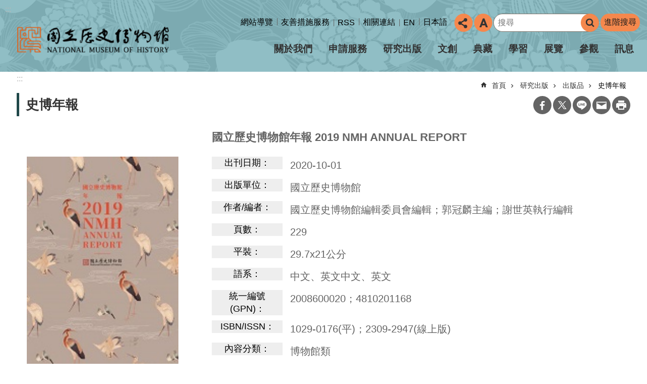

--- FILE ---
content_type: text/html; charset=utf-8
request_url: https://www.nmh.gov.tw/News_Publish_Content.aspx?n=7047&sms=15258&s=176675
body_size: 20350
content:

<!DOCTYPE html>

<html id="FormHtml" xmlns="http://www.w3.org/1999/xhtml" lang="zh-Hant-tw">
<head id="Head1">    <style>
        .for_accessibility a {
            position: absolute;
            top: 10px;
            left: 10px;
            z-index: 99;
            width: 1px;
            height: 1px;
            white-space: nowrap;
            overflow: hidden;
            color: #000;
        }
            .for_accessibility a:focus {
                width: auto;
                height: auto;
                padding: 6px;
                background-color: #fff;
            }
        .for_accessibility div {
            position: absolute;
            width: 2px;
            height: 2px;
            background-color: transparent;
            opacity: .1
        }
    </style>
<script src='https://www.nmh.gov.tw/Scripts/core.min.js'></script>
<script src='https://www.nmh.gov.tw/Scripts/fu_Accessibility.js'></script>
<script src='https://www.nmh.gov.tw/Scripts/jquery.cookie.js'></script>
<script src='https://www.nmh.gov.tw/Scripts/jUtil.js'></script>
<script src='https://www.nmh.gov.tw/Scripts/fancybox/jquery.fancybox.js'></script>
<link rel='stylesheet' type='text/css' href='https://www.nmh.gov.tw/Scripts/fancybox/jquery.fancybox.css'>
<script src='https://www.nmh.gov.tw/Scripts/lightGallery/js/lightgallery-all.min.js'></script>
<link rel='stylesheet' type='text/css' href='https://www.nmh.gov.tw/Scripts/lightGallery/css/lightgallery.min.css'>
<script src='https://www.nmh.gov.tw/Scripts/J_Pager.js'></script>
<script src='https://www.nmh.gov.tw/Scripts/Chart/highcharts.js'></script>
<script src='https://www.nmh.gov.tw/Scripts/Chart/map.src.js'></script>
<script src='https://www.nmh.gov.tw/Scripts/Chart/highcharts_theme.js'></script>
<script src='https://www.nmh.gov.tw/Scripts/Chart/tw-all.js'></script>
<link rel='stylesheet' type='text/css' href='https://www.nmh.gov.tw/Scripts/Chart/highcharts.css'>
<script src='https://www.nmh.gov.tw/Scripts/jquery.mousewheel.min.js'></script>
<script src='https://www.nmh.gov.tw/Scripts/jquery.touchwipe.min.js'></script>
<script src='https://www.nmh.gov.tw/js/airdatepicker/datepicker.min.js'></script>
<script src='https://www.nmh.gov.tw/js/airdatepicker/datepicker.zh-tw.js'></script>
<script src='https://www.nmh.gov.tw/js/airdatepicker/datepicker.en.js'></script>
<link rel='stylesheet' type='text/css' href='https://www.nmh.gov.tw/js/airdatepicker/datepicker.min.css'>
<script src='https://www.nmh.gov.tw/Scripts/comboTree/comboTreePlugin.js'></script>
<link rel='stylesheet' type='text/css' href='https://www.nmh.gov.tw/Scripts/comboTree/css/jqueryscripttop.css'>
<link rel='stylesheet' type='text/css' href='https://www.nmh.gov.tw/Scripts/comboTree/css/bootstrap.min.css'>
<link rel='stylesheet' type='text/css' href='https://www.nmh.gov.tw/Scripts/comboTree/css/materialdesignicons.min.css'>
<link rel='stylesheet' type='text/css' href='https://www.nmh.gov.tw/Scripts/comboTree/css/style.css'>
<script type='text/javascript' src='https://www.nmh.gov.tw/Scripts/sweetalert2.js'></script>
<script>var CCMS_WWWURL='https://www.nmh.gov.tw';var CCMS_LanguageSN=1;var CCMS_SitesSN_Encryption='513';</script><meta http-equiv="X-UA-Compatible" content="IE=edge" /><meta name="viewport" content="width=device-width, initial-scale=1" /><meta http-equiv="Content-Type" content="text/html; charset=utf-8" />
<meta name="DC.Title" content="" />
<meta name="DC.Subject" content="" />
<meta name="DC.Creator" content="" />
<meta name="DC.Publisher" content="" />
<meta name="DC.Date" content="" />
<meta name="DC.Type" content="" />
<meta name="DC.Identifier" content="" />
<meta name="DC.Description" content="" />
<meta name="DC.Contributor" content="" />
<meta name="DC.Format" content="" />
<meta name="DC.Relation" content="" />
<meta name="DC.Source" content="" />
<meta name="DC.Language" content="" />
<meta name="DC.Rights" content="" />
<meta name="Category.Theme" content="" />
<meta name="Category.Cake" content="" />
<meta name="Category.Service" content="" />
<meta name="DC.Keywords" content="" />
<title>
	國立歷史博物館-史博年報
</title><link id="likCssGlobal" href="/css/global.css" rel="stylesheet" type="text/css" /><link id="likCssPage" href="/css/page.css" rel="stylesheet" type="text/css" /><link id="likPrint" href="/css/print.css" rel="stylesheet" type="text/css" media="print" /><link id="lnkCssSysDetail" href="/css/sys_detail.css" rel="stylesheet" type="text/css" />
<link href="https://file.moc.gov.tw/001/Upload/513/sites/pagebackimage/5673751e-750f-4b62-acd6-c62b0f79564c.png" rel="icon" type="image/x-icon"><script>const jhxiaoQS = '?n=7047&amp;sms=15258&amp;s=176675&amp;Create=1'</script><style>/*!
 * froala_editor v4.0.8 (https://www.froala.com/wysiwyg-editor)
 * License https://froala.com/wysiwyg-editor/terms/
 * Copyright 2014-2021 Froala Labs
 */

.fr-clearfix::after{clear:both;display:block;content:"";height:0}.fr-hide-by-clipping{position:absolute;width:1px;height:1px;padding:0;margin:-1px;overflow:hidden;clip:rect(0, 0, 0, 0);border:0}.fr-view img.fr-rounded,.fr-view .fr-img-caption.fr-rounded img{border-radius:10px;-moz-border-radius:10px;-webkit-border-radius:10px;-moz-background-clip:padding;-webkit-background-clip:padding-box;background-clip:padding-box}.fr-view img.fr-shadow,.fr-view .fr-img-caption.fr-shadow img{-webkit-box-shadow:10px 10px 5px 0px #cccccc;-moz-box-shadow:10px 10px 5px 0px #cccccc;box-shadow:10px 10px 5px 0px #cccccc}.fr-view img.fr-bordered,.fr-view .fr-img-caption.fr-bordered img{border:solid 5px #CCC}.fr-view img.fr-bordered{-webkit-box-sizing:content-box;-moz-box-sizing:content-box;box-sizing:content-box}.fr-view .fr-img-caption.fr-bordered img{-webkit-box-sizing:border-box;-moz-box-sizing:border-box;box-sizing:border-box}.fr-view{word-wrap:break-word}.fr-view span[style~="color:"] a{color:inherit}.fr-view strong{font-weight:700}.fr-view table[border='0'] td:not([class]),.fr-view table[border='0'] th:not([class]),.fr-view table[border='0'] td[class=""],.fr-view table[border='0'] th[class=""]{border-width:0px}.fr-view table{border:none;border-collapse:collapse;empty-cells:show;max-width:100%}.fr-view table td{min-width:5px}.fr-view table.fr-dashed-borders td,.fr-view table.fr-dashed-borders th{border-style:dashed}.fr-view table.fr-alternate-rows tbody tr:nth-child(2n){background:whitesmoke}.fr-view table td,.fr-view table th{border:1px solid #DDD}.fr-view table td:empty,.fr-view table th:empty{height:20px}.fr-view table td.fr-highlighted,.fr-view table th.fr-highlighted{border:1px double red}.fr-view table td.fr-thick,.fr-view table th.fr-thick{border-width:2px}.fr-view table th{background:#ececec}.fr-view hr{clear:both;user-select:none;-o-user-select:none;-moz-user-select:none;-khtml-user-select:none;-webkit-user-select:none;-ms-user-select:none;break-after:always;page-break-after:always}.fr-view .fr-file{position:relative}.fr-view .fr-file::after{position:relative;content:"\1F4CE";font-weight:normal}.fr-view pre{white-space:pre-wrap;word-wrap:break-word;overflow:visible}.fr-view[dir="rtl"] blockquote{border-left:none;border-right:solid 2px #5E35B1;margin-right:0;padding-right:5px;padding-left:0}.fr-view[dir="rtl"] blockquote blockquote{border-color:#00BCD4}.fr-view[dir="rtl"] blockquote blockquote blockquote{border-color:#43A047}.fr-view blockquote{border-left:solid 2px #5E35B1;margin-left:0;padding-left:30px;color:#5E35B1}.fr-view blockquote blockquote{border-color:#00BCD4;color:#00BCD4}.fr-view blockquote blockquote blockquote{border-color:#43A047;color:#43A047}.fr-view span.fr-emoticon{font-weight:normal;font-family:"Apple Color Emoji","Segoe UI Emoji","NotoColorEmoji","Segoe UI Symbol","Android Emoji","EmojiSymbols";display:inline;line-height:0}.fr-view span.fr-emoticon.fr-emoticon-img{background-repeat:no-repeat !important;font-size:inherit;height:1em;width:1em;min-height:20px;min-width:20px;display:inline-block;margin:-.1em .1em .1em;line-height:1;vertical-align:middle}.fr-view .fr-text-gray{color:#AAA !important}.fr-view .fr-text-bordered{border-top:solid 1px #222;border-bottom:solid 1px #222;padding:10px 0}.fr-view .fr-text-spaced{letter-spacing:1px}.fr-view .fr-text-uppercase{text-transform:uppercase}.fr-view .fr-class-highlighted{background-color:#ffff00}.fr-view .fr-class-code{border-color:#cccccc;border-radius:2px;-moz-border-radius:2px;-webkit-border-radius:2px;-moz-background-clip:padding;-webkit-background-clip:padding-box;background-clip:padding-box;background:#f5f5f5;padding:10px;font-family:"Courier New", Courier, monospace}.fr-view .fr-class-transparency{opacity:0.5}.fr-view img{position:relative;max-width:100%}.fr-view img.fr-dib{margin:5px auto;display:block;float:none;vertical-align:top}.fr-view img.fr-dib.fr-fil{margin-left:0;text-align:left}.fr-view img.fr-dib.fr-fir{margin-right:0;text-align:right}.fr-view img.fr-dii{display:inline-block;float:none;vertical-align:bottom;margin-left:5px;margin-right:5px;max-width:calc(100% - (2 * 5px))}.fr-view img.fr-dii.fr-fil{float:left;margin:5px 5px 5px 0;max-width:calc(100% - 5px)}.fr-view img.fr-dii.fr-fir{float:right;margin:5px 0 5px 5px;max-width:calc(100% - 5px)}.fr-view span.fr-img-caption{position:relative;max-width:100%}.fr-view span.fr-img-caption.fr-dib{margin:5px auto;display:block;float:none;vertical-align:top}.fr-view span.fr-img-caption.fr-dib.fr-fil{margin-left:0;text-align:left}.fr-view span.fr-img-caption.fr-dib.fr-fir{margin-right:0;text-align:right}.fr-view span.fr-img-caption.fr-dii{display:inline-block;float:none;vertical-align:bottom;margin-left:5px;margin-right:5px;max-width:calc(100% - (2 * 5px))}.fr-view span.fr-img-caption.fr-dii.fr-fil{float:left;margin:5px 5px 5px 0;max-width:calc(100% - 5px)}.fr-view span.fr-img-caption.fr-dii.fr-fir{float:right;margin:5px 0 5px 5px;max-width:calc(100% - 5px)}.fr-view .fr-video{text-align:center;position:relative}.fr-view .fr-video.fr-rv{padding-bottom:56.25%;padding-top:30px;height:0;overflow:hidden}.fr-view .fr-video.fr-rv>iframe,.fr-view .fr-video.fr-rv object,.fr-view .fr-video.fr-rv embed{position:absolute !important;top:0;left:0;width:100%;height:100%}.fr-view .fr-video>*{-webkit-box-sizing:content-box;-moz-box-sizing:content-box;box-sizing:content-box;max-width:100%;border:none}.fr-view .fr-video.fr-dvb{display:block;clear:both}.fr-view .fr-video.fr-dvb.fr-fvl{text-align:left}.fr-view .fr-video.fr-dvb.fr-fvr{text-align:right}.fr-view .fr-video.fr-dvi{display:inline-block}.fr-view .fr-video.fr-dvi.fr-fvl{float:left}.fr-view .fr-video.fr-dvi.fr-fvr{float:right}.fr-view a.fr-strong{font-weight:700}.fr-view a.fr-green{color:green}.fr-view .fr-img-caption{text-align:center}.fr-view .fr-img-caption .fr-img-wrap{padding:0;margin:auto;text-align:center;width:100%}.fr-view .fr-img-caption .fr-img-wrap a{display:block}.fr-view .fr-img-caption .fr-img-wrap img{display:block;margin:auto;width:100%}.fr-view .fr-img-caption .fr-img-wrap>span{margin:auto;display:block;padding:5px 5px 10px;font-size:0.875rem;font-weight:initial;-webkit-box-sizing:border-box;-moz-box-sizing:border-box;box-sizing:border-box;-webkit-opacity:0.9;-moz-opacity:0.9;opacity:0.9;-ms-filter:"progid:DXImageTransform.Microsoft.Alpha(Opacity=0)";width:100%;text-align:center}.fr-view button.fr-rounded,.fr-view input.fr-rounded,.fr-view textarea.fr-rounded{border-radius:10px;-moz-border-radius:10px;-webkit-border-radius:10px;-moz-background-clip:padding;-webkit-background-clip:padding-box;background-clip:padding-box}.fr-view button.fr-large,.fr-view input.fr-large,.fr-view textarea.fr-large{font-size:1.5rem}a.fr-view.fr-strong{font-weight:700}a.fr-view.fr-green{color:green}img.fr-view{position:relative;max-width:100%}img.fr-view.fr-dib{margin:5px auto;display:block;float:none;vertical-align:top}img.fr-view.fr-dib.fr-fil{margin-left:0;text-align:left}img.fr-view.fr-dib.fr-fir{margin-right:0;text-align:right}img.fr-view.fr-dii{display:inline-block;float:none;vertical-align:bottom;margin-left:5px;margin-right:5px;max-width:calc(100% - (2 * 5px))}img.fr-view.fr-dii.fr-fil{float:left;margin:5px 5px 5px 0;max-width:calc(100% - 5px)}img.fr-view.fr-dii.fr-fir{float:right;margin:5px 0 5px 5px;max-width:calc(100% - 5px)}span.fr-img-caption.fr-view{position:relative;max-width:100%}span.fr-img-caption.fr-view.fr-dib{margin:5px auto;display:block;float:none;vertical-align:top}span.fr-img-caption.fr-view.fr-dib.fr-fil{margin-left:0;text-align:left}span.fr-img-caption.fr-view.fr-dib.fr-fir{margin-right:0;text-align:right}span.fr-img-caption.fr-view.fr-dii{display:inline-block;float:none;vertical-align:bottom;margin-left:5px;margin-right:5px;max-width:calc(100% - (2 * 5px))}span.fr-img-caption.fr-view.fr-dii.fr-fil{float:left;margin:5px 5px 5px 0;max-width:calc(100% - 5px)}span.fr-img-caption.fr-view.fr-dii.fr-fir{float:right;margin:5px 0 5px 5px;max-width:calc(100% - 5px)}
</style><!-- Google tag (gtag.js) -->
<script async src="https://www.googletagmanager.com/gtag/js?id=G-MSZPS4TRMW"></script>
<script>
  window.dataLayer = window.dataLayer || [];
  function gtag(){dataLayer.push(arguments);}
  gtag('js', new Date());

  gtag('config', 'G-MSZPS4TRMW');
</script><meta property="og:title" content="國立歷史博物館年報 2019 NMH ANNUAL REPORT" >
<meta property="og:type" content="article" >
<meta property="og:url" content="https://www.nmh.gov.tw/News_Publish_Content.aspx?n=7047&sms=15258&s=176675" >
<meta property="og:site_name" content="國立歷史博物館" >
<meta property="og:description" content="國立歷史博物館年報 2019 NMH ANNUAL REPORT" >
</head>
<body id="Formbody" data-js="false" class="fr-view"><div class="for_accessibility">
    <a href="#Accesskey_C" class="" title="移至主要內容區塊">跳到主要內容區塊</a>    <div>
        <nav><span style="font-size:0em">跳到主要內容區塊</span></nav>
    </div>
    <script>
        var $a = $('.for_accessibility a');
        $a.on('click', function (evt) {
            var $href = $($(this).attr('href')),
                $target = $href.find('a').eq(0).get(0);
            setTimeout(function () { try { $target.focus(); } catch (e) { } }, 0);
        });
    </script>
</div>
<script> document.body.setAttribute("data-js", "true");</script>
    
    <form method="post" action="./News_Publish_Content.aspx?n=7047&amp;sms=15258&amp;s=176675&amp;Create=1" id="form1" enctype="multipart/form-data">
<div class="aspNetHidden">
<input type="hidden" name="__VIEWSTATE" id="__VIEWSTATE" value="UQv7SIqO1tE5R+oTZddmVD8lH8D3Ju1EBqe3cqYVO9dqH66q3CUOifY2fFS+NFDCTbf8vFZE9+p2d7jptKKLHjXRjJA/TVjCT7h0mN6rLFwOWKAp3cZG6WuhjeH58+3o6NMdX5uFdALsDbdKO5IUWqYBhmriHlM8a/Lvv4PF+QUGtUqLgNoayRLQKYJIwrgy3l2OUm2jzE2wEiStKhM+Wg7lakLItXKFioc0zuUURTBSdqMnsMvCs/Ph9DF6GXOKCbfN/eY0/VdDwFW8Z3jZ9dtTHM0dsptzK940ZDw8chGONVuVxT/bxDss70ekS08e0TQqDB2d9nUaemPq/3QafRTTgzRcQ16A/[base64]/Y9x+fjY93riy+PRlgL0uQH3IjyDThOPBMiSrsN1Zv0XD9bqgJ+PNLqwsuZEpt2PE08LWU+kUZCBEBuT/jBX98lkQR/5soV/yZ/fxdxBoH3rEUDGT5y121BCzwfYUrMaFRV8N3UbxAqBWeXSpwgUZD/TflRRJD7OAxQBtRzHVHwNshOcqtSJ7T8dwrESw2Bpk9zl2pwmjC9KgHPbC4tftJr7FyGCxRu1QLhoSimFGR8C/sqxVIPjorKwzwN3DP5xqbzobPtBkGANTmMGHeLQLnzvoGwTmSiMYCCpJYlyN7wZ/x6UaX40GSaDWbCABR3dBpt3N5WokrXrhkdxH5tiYWPyx5jGPtU1mbwsp/STdx8lkrFJPeP2BM3lEu1qObw5bueMM2+BePKfAG27Z1YbOAYREAH8eUvcc7tjzx6KuTEHWDCiZTAVp7mcY3XySr0POm6+BRe1JxCjMZvTkg5OHn46POK8MwGDaozUQuGESM9eW66tG6PUG+cfAe7zqK1igGwDKXb6mvFQHVBuGZEYcL7NbUqz+oXxAcjSD70rD/sWfGNhkmZqJpWHDMcDj3GsemcuIWxgaF69S4W8e9T2KVi3H22dNwkvcME0W0sFgPfTixxssakR8CNeGqKx8GnsHVoaHKscMlTWrnbjoF7Vq+xFQo6ok2456U95cAnPIp6rDaTfrt328IYL8jlnekerE3sHYiP9vkR/sMic3Zn+w+MR5Fz//KIn/NoSeR1gF3iHUFCJyHhdwKw==" />
</div>

        <!--主選單 結束-->
        <!--標題-->

        <div class="title">
            

        </div>
        
        
        
        
        
        
     <div class="group sys-root" data-func="{&#39;datePicker&#39;:{&#39;autoClose&#39;:true,&#39;language&#39;:&#39;zh-tw&#39;,&#39;navTitles&#39;:{&#39;days&#39;:&#39;&lt;i&amp;gt;西元 yyyy 年&lt;/i&amp;gt; &amp;nbsp; MM&#39;,&#39;months&#39;:&#39;西元 yyyy 年&#39;,&#39;years&#39;:&#39;西元 yyyy1 至 yyyy2 年&#39;}}}" data-nojs="您的瀏覽器似乎不支援 JavaScript 語法，但沒關係，這並不會影響到內容的陳述。如需要選擇適合您的字級大小，可利用鍵盤 Ctrl   ( )放大 (-)縮小。如需要回到上一頁，可使用瀏覽器提供的 Alt   左方向鍵(←)。如需要列印，可利用鍵盤 Ctrl   p 使用瀏覽器提供的列印功能。" data-type="3" data-child="3"><div class="in"><div class="ct"><div class="in"> <div class="group base-mobile" data-func="{&#39;toggleBtn&#39;:{&#39;addHd&#39;:true}, &#39;forNCC&#39;:{}}" data-index="1" data-type="3"><div class="in"><div class="hd"><div class="in"><div   data-index="0"  class="headH3"  >		<span  ><a     title="手機版選單" data-title="手機版選單"  >手機版選單</a></span></div></div></div><div class="ct"><div class="in"> <div class="area-form search" data-index="1" data-type="0" data-child="1"><div class="in"><div class="hd"><div class="in"><div   data-index="0"  >		<span  ><a   href="javascript:void(0)"    title="搜尋" data-title="搜尋"  target="_self"   >搜尋</a></span></div></div></div><div class="ct"><div class="in"><div class="fieldset">
  <span class="search"><input data-search="6c90a941fdd046beb87d01f3e5d25a8f" type="search" placeholder="搜尋" title="搜尋"></span>
  <span class="submit"><a href="#" role="button" class='CCMS_SearchBtn' data-search="btn_6c90a941fdd046beb87d01f3e5d25a8f" title="搜尋" >搜尋</a></span>
</div>
<div class="list">
  <ul data-index="1" data-child="2">
    <li data-index="1"><span><a title="史博" href="#">史博</a></span></li>
    <li data-index="2"><span><a title="歷史" href="#">歷史</a></span></li>
  </ul>
</div>
<script >
$(function () {
    $('[data-search="6c90a941fdd046beb87d01f3e5d25a8f"]').on("keydown", function (event) {
        if (event.which == 13) {
             doSearch($('[data-search$="6c90a941fdd046beb87d01f3e5d25a8f"]'));
            return false;
        }
    });
});
</script>
</div></div><div class="ft"><div class="in"><ul data-index="1" data-child="1">
  <li data-index="1" class="advanced"><span><a target="_blank" rel="noreferrer noopener" href="https://www.google.com.tw/advanced_search?hl=zh-Hant-tw&as_sitesearch=https://www.nmh.gov.tw" title="進階搜尋[另開新視窗]">進階搜尋</a></span></li>
</ul>
</div></div></div></div> <div class="list-text share" data-index="2" data-type="0" data-child="1"><div class="in"><div class="hd"><div class="in"><div   data-index="0"  >		<span  ><a   href="#"    title="分享" data-title="分享"  >分享</a></span></div></div></div><div class="ct"><div class="in"><ul data-index="1" data-child="4" ><li   data-index="1"  class="facebook"  >		<span  ><a   href="javascript: void(window.open('https://www.facebook.com/share.php?u='.concat(encodeURIComponent(location.href)) ));"    title="分享到 Facebook[另開新視窗]" data-title="分享到 Facebook[另開新視窗]"  target="_self"   >Facebook</a></span></li><li   data-index="2"  class="X"  >		<span  ><a   href="javascript: void(window.open('https://twitter.com/share?text='.concat(encodeURIComponent(document.title)).concat('&url=').concat(encodeURIComponent(location.href))));"    title="分享到 X[另開新視窗]" data-title="分享到 X[另開新視窗]"  target="_self"   >X</a></span></li><li   data-index="3"  class="line"  >		<span  ><a   href="javascript: void(window.open('https://line.naver.jp/R/msg/text/?'.concat(encodeURIComponent(location.href)) ));"    title="分享到 line[另開新視窗]" data-title="分享到 line[另開新視窗]"  target="_self"   >line</a></span></li><li   data-index="4"  class="email"  >		<span  ><a   href="javascript:  void(window.open('mailto:?subject=' + encodeURIComponent(document.title) + '&amp;body=' +  encodeURIComponent(document.URL)));"    title="分享到 email[另開新視窗]" data-title="分享到 email[另開新視窗]"  target="_self"   >Email</a></span></li></ul>
</div></div></div></div> <div class="group-list nav" data-func="{&#39;majorNavMobile&#39;:{}}" data-index="3" data-type="4" data-child="9"><div class="in"><div class="ct"><div class="in"><ul data-index="1" data-child="9"><li data-index="1"> <div class="group nav" data-index="1" data-type="3" data-child="1"><div class="in"><div class="hd"><div class="in"><div   data-index="0"  class="headH3"  >		<span  ><a   href="cl.aspx?n=7105"       title="關於我們" data-title="關於我們"  >關於我們</a></span></div></div></div><div class="ct"><div class="in"> <div class="list-text nav" data-index="1" data-type="0" data-child="1"><div class="in"><div class="ct"><div class="in"><ul data-index="1" data-child="6" ><li   data-index="1"  >		<span  ><a   href="cp.aspx?n=7107"       title="現任館長" data-title="現任館長"  >現任館長</a></span></li><li   data-index="2"  >		<span  ><a   href="News5.aspx?n=7131&sms=14801"       title="歷任館長" data-title="歷任館長"  >歷任館長</a></span></li><li   data-index="3"  >		<span  ><a   href="cp.aspx?n=7110"       title="組織架構" data-title="組織架構"  >組織架構</a></span></li><li   data-index="4"  >		<span  ><a   href="cp.aspx?n=7112"       title="本館沿革" data-title="本館沿革"  >本館沿革</a></span></li><li   data-index="5"  >		<span  ><a   href="cl.aspx?n=7081"       title="政府資訊公開" data-title="政府資訊公開"  >政府資訊公開</a></span></li><li   data-index="6"  >		<span  ><a   href="cl.aspx?n=7097"       title="[另開新視窗]性別平等專區" data-title="[另開新視窗]性別平等專區"  target="_blank"  rel = "noreferrer noopener"   >性別平等專區</a></span></li></ul>
</div></div></div></div></div></div></div></div></li><li data-index="2"> <div class="group nav" data-index="2" data-type="3" data-child="1"><div class="in"><div class="hd"><div class="in"><div   data-index="0"  class="headH3"  >		<span  ><a   href="cl.aspx?n=7134"       title="申請服務" data-title="申請服務"  >申請服務</a></span></div></div></div><div class="ct"><div class="in"> <div class="list-text nav" data-index="1" data-type="0" data-child="1"><div class="in"><div class="ct"><div class="in"><ul data-index="1" data-child="6" ><li   data-index="1"  >		<span  ><a   href="https://exhibitonline.nmh.gov.tw/theme/page07_1.html"   onclick="$.get(CCMS_WWWURL+'/Common/GetVisitCount.ashx?n=7136');return true;"      title="[另開新視窗]圖像申請" data-title="[另開新視窗]圖像申請"  target="_blank"  rel = "noreferrer noopener"   >圖像申請</a></span></li><li   data-index="2"  >		<span  ><a   href="cp.aspx?n=9266"       title="[另開新視窗]會員專區" data-title="[另開新視窗]會員專區"  target="_blank"  rel = "noreferrer noopener"   >會員專區</a></span></li><li   data-index="3"  >		<span  ><a   href="cp.aspx?n=7045"       title="獎助學金" data-title="獎助學金"  >獎助學金</a></span></li><li   data-index="4"  >		<span  ><a   href="cp.aspx?n=7025"       title="暑期實習" data-title="暑期實習"  >暑期實習</a></span></li><li   data-index="5"  >		<span  ><a   href="cl.aspx?n=7073"       title="志工服務" data-title="志工服務"  >志工服務</a></span></li><li   data-index="6"  >		<span  ><a   href="MessageRead.aspx?n=7102&sms=15255"       title="服務信箱" data-title="服務信箱"  >服務信箱</a></span></li></ul>
</div></div></div></div></div></div></div></div></li><li data-index="3"> <div class="group nav" data-index="3" data-type="3" data-child="1"><div class="in"><div class="hd"><div class="in"><div   data-index="0"  class="headH3"  >		<span  ><a   href="cl.aspx?n=7028"       title="研究出版" data-title="研究出版"  >研究出版</a></span></div></div></div><div class="ct"><div class="in"> <div class="list-text nav" data-index="1" data-type="0" data-child="1"><div class="in"><div class="ct"><div class="in"><ul data-index="1" data-child="6" ><li   data-index="1"  >		<span  ><a   href="cl.aspx?n=7030"       title="出版品" data-title="出版品"  >出版品</a></span></li><li   data-index="2"  >		<span  ><a   href="cl.aspx?n=7138"       title="電子期刊" data-title="電子期刊"  >電子期刊</a></span></li><li   data-index="3"  >		<span  ><a   href="cp.aspx?n=7029"       title="重建臺灣藝術史" data-title="重建臺灣藝術史"  >重建臺灣藝術史</a></span></li><li   data-index="4"  >		<span  ><a   href="News_card.aspx?n=7050&sms=14766"       title="口述歷史" data-title="口述歷史"  >口述歷史</a></span></li><li   data-index="5"  >		<span  ><a   href="News2.aspx?n=7140&sms=15270"       title="Podcast" data-title="Podcast"  >Podcast</a></span></li><li   data-index="6"  >		<span  ><a   href="News.aspx?n=7049&sms=14765"       title="研究成果專輯" data-title="研究成果專輯"  >研究成果專輯</a></span></li></ul>
</div></div></div></div></div></div></div></div></li><li data-index="4"> <div class="group nav" data-index="4" data-type="3" data-child="1"><div class="in"><div class="hd"><div class="in"><div   data-index="0"  class="headH3"  >		<span  ><a   href="cl.aspx?n=7051"       title="文創" data-title="文創"  >文創</a></span></div></div></div><div class="ct"><div class="in"> <div class="list-text nav" data-index="1" data-type="0" data-child="1"><div class="in"><div class="ct"><div class="in"><ul data-index="1" data-child="3" ><li   data-index="1"  >		<span  ><a   href="cl.aspx?n=7054"       title="史博文創" data-title="史博文創"  >史博文創</a></span></li><li   data-index="2"  >		<span  ><a   href="cl.aspx?n=7059"       title="文創授權" data-title="文創授權"  >文創授權</a></span></li><li   data-index="3"  >		<span  ><a   href="cl.aspx?n=7062"       title="授權商品" data-title="授權商品"  >授權商品</a></span></li></ul>
</div></div></div></div></div></div></div></div></li><li data-index="5"> <div class="group nav" data-index="5" data-type="3" data-child="1"><div class="in"><div class="hd"><div class="in"><div   data-index="0"  class="headH3"  >		<span  ><a   href="cl.aspx?n=6997"       title="典藏" data-title="典藏"  >典藏</a></span></div></div></div><div class="ct"><div class="in"> <div class="list-text nav" data-index="1" data-type="0" data-child="1"><div class="in"><div class="ct"><div class="in"><ul data-index="1" data-child="4" ><li   data-index="1"  >		<span  ><a   href="https://collections.culture.tw/nmh_collectionsweb/Default.aspx"   onclick="$.get(CCMS_WWWURL+'/Common/GetVisitCount.ashx?n=6999');return true;"      title="[另開新視窗]典藏查詢" data-title="[另開新視窗]典藏查詢"  target="_blank"  rel = "noreferrer noopener"   >典藏查詢</a></span></li><li   data-index="2"  >		<span  ><a   href="News_Card.aspx?n=6998&sms=15238"       title="國寶與重要古物" data-title="國寶與重要古物"  >國寶與重要古物</a></span></li><li   data-index="3"  >		<span  ><a   href="https://exhibitonline.nmh.gov.tw/"   onclick="$.get(CCMS_WWWURL+'/Common/GetVisitCount.ashx?n=7005');return true;"      title="[另開新視窗]保存修護" data-title="[另開新視窗]保存修護"  target="_blank"  rel = "noreferrer noopener"   >保存修護</a></span></li><li   data-index="4"  >		<span  ><a   href="https://exhibitonline.nmh.gov.tw/theme/index.html"   onclick="$.get(CCMS_WWWURL+'/Common/GetVisitCount.ashx?n=7009');return true;"      title="[另開新視窗]典藏主題資源網" data-title="[另開新視窗]典藏主題資源網"  target="_blank"  rel = "noreferrer noopener"   >典藏主題資源網</a></span></li></ul>
</div></div></div></div></div></div></div></div></li><li data-index="6"> <div class="group nav" data-index="6" data-type="3" data-child="1"><div class="in"><div class="hd"><div class="in"><div   data-index="0"  class="headH3"  >		<span  ><a   href="cl.aspx?n=6989"       title="學習" data-title="學習"  >學習</a></span></div></div></div><div class="ct"><div class="in"> <div class="list-text nav" data-index="1" data-type="0" data-child="1"><div class="in"><div class="ct"><div class="in"><ul data-index="1" data-child="6" ><li   data-index="1"  >		<span  ><a   href="cl.aspx?n=7023"       title="NMHappiness" data-title="NMHappiness"  >NMHappiness</a></span></li><li   data-index="2"  >		<span  ><a   href="News_actives.aspx?n=6990&sms=13323"       title="當期活動" data-title="當期活動"  >當期活動</a></span></li><li   data-index="3"  >		<span  ><a   href="News2.aspx?n=7024&sms=14758"       title="學習資源" data-title="學習資源"  >學習資源</a></span></li><li   data-index="4"  >		<span  ><a   href="News_card.aspx?n=7004&sms=14752"       title="主題網站" data-title="主題網站"  >主題網站</a></span></li><li   data-index="5"  >		<span  ><a   href="https://imedia.culture.tw/channel/nmh/zh_tw/index"   onclick="$.get(CCMS_WWWURL+'/Common/GetVisitCount.ashx?n=7143');return true;"      title="[另開新視窗]影音專區" data-title="[另開新視窗]影音專區"  target="_blank"  rel = "noreferrer noopener"   >影音專區</a></span></li><li   data-index="6"  >		<span  ><a   href="News_actives.aspx?n=6991&sms=13323"       title="活動成果" data-title="活動成果"  >活動成果</a></span></li></ul>
</div></div></div></div></div></div></div></div></li><li data-index="7"> <div class="group nav" data-index="7" data-type="3" data-child="1"><div class="in"><div class="hd"><div class="in"><div   data-index="0"  class="headH3"  >		<span  ><a   href="cl.aspx?n=6982"       title="展覽" data-title="展覽"  >展覽</a></span></div></div></div><div class="ct"><div class="in"> <div class="list-text nav" data-index="1" data-type="0" data-child="1"><div class="in"><div class="ct"><div class="in"><ul data-index="1" data-child="7" ><li   data-index="1"  >		<span  ><a   href="News_Actives_photo.aspx?n=6983&sms=13323"       title="當期展覽" data-title="當期展覽"  >當期展覽</a></span></li><li   data-index="2"  >		<span  ><a   href="News_Actives_photo.aspx?n=6984&sms=13323"       title="展覽預告" data-title="展覽預告"  >展覽預告</a></span></li><li   data-index="3"  >		<span  ><a   href="News_Actives_photo.aspx?n=6985&sms=13323"       title="展覽回顧" data-title="展覽回顧"  >展覽回顧</a></span></li><li   data-index="4"  >		<span  ><a   href="News_card.aspx?n=6986&sms=14744"       title="線上環景" data-title="線上環景"  >線上環景</a></span></li><li   data-index="5"  >		<span  ><a   href="News_Card.aspx?n=7304&sms=15239"       title="雲端展廳" data-title="雲端展廳"  >雲端展廳</a></span></li><li   data-index="6"  >		<span  ><a   href="News_card.aspx?n=6987&sms=14876"       title="館藏借展" data-title="館藏借展"  >館藏借展</a></span></li><li   data-index="7"  >		<span  ><a   href="cp.aspx?n=9345"       title="策展履歷" data-title="策展履歷"  >策展履歷</a></span></li></ul>
</div></div></div></div></div></div></div></div></li><li data-index="8"> <div class="group nav" data-index="8" data-type="3" data-child="1"><div class="in"><div class="hd"><div class="in"><div   data-index="0"  class="headH3"  >		<span  ><a   href="cl.aspx?n=7144"       title="參觀" data-title="參觀"  >參觀</a></span></div></div></div><div class="ct"><div class="in"> <div class="list-text nav" data-index="1" data-type="0" data-child="1"><div class="in"><div class="ct"><div class="in"><ul data-index="1" data-child="7" ><li   data-index="1"  >		<span  ><a   href="cp.aspx?n=7145"       title="開放時間" data-title="開放時間"  >開放時間</a></span></li><li   data-index="2"  >		<span  ><a   href="cp.aspx?n=7146"       title="票價資訊" data-title="票價資訊"  >票價資訊</a></span></li><li   data-index="3"  >		<span  ><a   href="cp.aspx?n=7420"       title="參觀須知" data-title="參觀須知"  >參觀須知</a></span></li><li   data-index="4"  >		<span  ><a   href="cp.aspx?n=7808"       title="導覽資訊" data-title="導覽資訊"  >導覽資訊</a></span></li><li   data-index="5"  >		<span  ><a   href="cp.aspx?n=7148"       title="樓層介紹" data-title="樓層介紹"  >樓層介紹</a></span></li><li   data-index="6"  >		<span  ><a   href="cp.aspx?n=7829"       title="商店餐飲" data-title="商店餐飲"  >商店餐飲</a></span></li><li   data-index="7"  >		<span  ><a   href="cp.aspx?n=7147"       title="交通指引" data-title="交通指引"  >交通指引</a></span></li></ul>
</div></div></div></div></div></div></div></div></li><li data-index="9"> <div class="group nav" data-index="9" data-type="3" data-child="1"><div class="in"><div class="hd"><div class="in"><div   data-index="0"  class="headH3"  >		<span  ><a   href="cl.aspx?n=6992"       title="訊息" data-title="訊息"  >訊息</a></span></div></div></div><div class="ct"><div class="in"> <div class="list-text nav" data-index="1" data-type="0" data-child="1"><div class="in"><div class="ct"><div class="in"><ul data-index="1" data-child="2" ><li   data-index="1"  >		<span  ><a   href="News.aspx?n=6993&sms=14748"       title="最新消息" data-title="最新消息"  >最新消息</a></span></li><li   data-index="2"  >		<span  ><a   href="News.aspx?n=7149&sms=14802"       title="新聞稿" data-title="新聞稿"  >新聞稿</a></span></li></ul>
</div></div></div></div></div></div></div></div></li></ul></div></div></div></div> <div class="list-text hot-key-word" data-index="4" data-type="0" data-child="1"><div class="in"><div class="hd"><div class="in"><div   data-index="0"  >		<span  ><a     title="熱門關鍵字" data-title="熱門關鍵字"  >熱門關鍵字</a></span></div></div></div><div class="ct"><div class="in"><ul data-index="1" data-child="2" ><li   data-index="1"  >		<span  ><a   href="Advanced_Search.aspx?q=史博"    title="史博" data-title="史博"  target="_self"   >史博</a></span></li><li   data-index="2"  >		<span  ><a   href="Advanced_Search.aspx?q=歷史"    title="歷史" data-title="歷史"  target="_self"   >歷史</a></span></li></ul>
</div></div></div></div> <div class="list-text link" data-index="5" data-type="0" data-child="1"><div class="in"><div class="hd"><div class="in"><div   data-index="0"  >		<span  ><a     title="下方連結" data-title="下方連結"  >下方連結</a></span></div></div></div><div class="ct"><div class="in"><ul data-index="1" data-child="6" ><li   data-index="1"  class="footer_0"  >		<span  ><a   href="/News.aspx?n=7121&sms=14798"    title="雙語詞彙" data-title="雙語詞彙"  target="_self"   >雙語詞彙</a></span></li><li   data-index="2"  class="footer_1"  >		<span  ><a   href="/cl.aspx?n=7097"    title="性別平等" data-title="性別平等"  target="_self"   >性別平等</a></span></li><li   data-index="3"  class="footer_2"  >		<span  ><a   href="https://www.moc.gov.tw/cl.aspx?n=150"    title="[另開新視窗]文化部重大政策" data-title="[另開新視窗]文化部重大政策"  target="_blank"  rel = "noreferrer noopener"   >文化部重大政策</a></span></li><li   data-index="4"  class="footer_3"  >		<span  ><a   href="/cp.aspx?n=7124"    title="網站資料開放宣告" data-title="網站資料開放宣告"  target="_self"   >網站資料開放宣告</a></span></li><li   data-index="5"  class="footer_4"  >		<span  ><a   href="/cp.aspx?n=7123"    title="隱私權及資訊安全宣告" data-title="隱私權及資訊安全宣告"  target="_self"   >隱私權及資訊安全宣告</a></span></li><li   data-index="6"  class="footer_5"  >		<span  ><a   href="/cp.aspx?n=7122"    title="著作權聲明" data-title="著作權聲明"  target="_self"   >著作權聲明</a></span></li></ul>
</div></div></div></div> <div class="list-text link" data-index="6" data-type="0" data-child="1"><div class="in"><div class="hd"><div class="in"><div   data-index="0"  >		<span  ><a     title="上方連結" data-title="上方連結"  >上方連結</a></span></div></div></div><div class="ct"><div class="in"><ul data-index="1" data-child="6" ><li   data-index="1"  class="top_0"  >		<span  ><a   href="SiteMap.aspx"    title="網站導覽" data-title="網站導覽"  target="_self"   >網站導覽</a></span></li><li   data-index="2"  class="top_1"  >		<span  ><a   href="https://accessibility.moc.gov.tw/NMH/"    title="[另開新視窗]友善措施服務" data-title="[另開新視窗]友善措施服務"  target="_blank"  rel = "noreferrer noopener"   >友善措施服務</a></span></li><li   data-index="3"  class="top_2"  >		<span  ><a   href="rss.aspx"    title="RSS" data-title="RSS"  target="_self"   >RSS</a></span></li><li   data-index="4"  class="top_3"  >		<span  ><a   href="/cl.aspx?n=7118"    title="相關連結" data-title="相關連結"  target="_self"   >相關連結</a></span></li><li   data-index="5"  class="top_4"  >		<span  ><a   href="/en"    title="EN" data-title="EN"  target="_self"   >EN</a></span></li><li   data-index="6"  class="top_5"  >		<span  ><a   href="/jp"    title="日本語" data-title="日本語"  target="_self"   >日本語</a></span></li></ul>
</div></div></div></div></div></div></div></div> <div class="group base-extend" data-func="{&#39;hud&#39;:{}}" data-index="2" data-type="3" data-child="2"><div class="in"><div class="ct"><div class="in"> <div class="group default info" data-index="1" data-type="3"><div class="in"><div class="ct"><div class="in"> <div class="simple-text accesskey" data-type="0" data-child="1"><div class="in"><div class="ct"><div class="in"><span><a href="#Accesskey_U" id="Accesskey_U" accesskey="U" title="選單連結區塊，此區塊列有本網站主要連結。">:::</a></span></div></div></div></div></div></div></div></div> <div class="group default logo-search" data-index="2" data-type="3" data-child="1"><div class="in"><div class="ct"><div class="in"> <div class="simple-text major-logo" data-index="1" data-type="0" data-child="1"><div class="in"><div class="ct"><div class="in"><h1><a href="Default.aspx" title="回首頁">國立歷史博物館</a></h1></div></div></div></div> <div class="group default msg-tool" data-index="1" data-type="3"><div class="in"><div class="ct"><div class="in"> <div class="list-text link" data-index="1" data-type="0" data-child="1"><div class="in"><div class="hd"><div class="in"><div   data-index="0"  >		<span  ><a     title="上方連結" data-title="上方連結"  >上方連結</a></span></div></div></div><div class="ct"><div class="in"><ul data-index="1" data-child="6" ><li   data-index="1"  class="top_0"  >		<span  ><a   href="SiteMap.aspx"    title="網站導覽" data-title="網站導覽"  target="_self"   >網站導覽</a></span></li><li   data-index="2"  class="top_1"  >		<span  ><a   href="https://accessibility.moc.gov.tw/NMH/"    title="[另開新視窗]友善措施服務" data-title="[另開新視窗]友善措施服務"  target="_blank"  rel = "noreferrer noopener"   >友善措施服務</a></span></li><li   data-index="3"  class="top_2"  >		<span  ><a   href="rss.aspx"    title="RSS" data-title="RSS"  target="_self"   >RSS</a></span></li><li   data-index="4"  class="top_3"  >		<span  ><a   href="/cl.aspx?n=7118"    title="相關連結" data-title="相關連結"  target="_self"   >相關連結</a></span></li><li   data-index="5"  class="top_4"  >		<span  ><a   href="/en"    title="EN" data-title="EN"  target="_self"   >EN</a></span></li><li   data-index="6"  class="top_5"  >		<span  ><a   href="/jp"    title="日本語" data-title="日本語"  target="_self"   >日本語</a></span></li></ul>
</div></div></div></div> <div class="list-text share" data-func="{&#39;toggleBtn&#39;:{&#39;clickToRemove&#39;:true,&#39;addHd&#39;:true}}" data-index="2" data-type="0" data-child="1"><div class="in"><div class="hd"><div class="in"><div   data-index="0"  >		<span  ><a   href="#"    title="分享" data-title="分享"  >分享</a></span></div></div></div><div class="ct"><div class="in"><ul data-index="1" data-child="4" ><li   data-index="1"  class="facebook"  >		<span  ><a   href="javascript: void(window.open('https://www.facebook.com/share.php?u='.concat(encodeURIComponent(location.href)) ));"    title="分享到 Facebook[另開新視窗]" data-title="分享到 Facebook[另開新視窗]"  target="_self"   >Facebook</a></span></li><li   data-index="2"  class="X"  >		<span  ><a   href="javascript: void(window.open('https://twitter.com/share?text='.concat(encodeURIComponent(document.title)).concat('&url=').concat(encodeURIComponent(location.href))));"    title="分享到 X[另開新視窗]" data-title="分享到 X[另開新視窗]"  target="_self"   >X</a></span></li><li   data-index="3"  class="line"  >		<span  ><a   href="javascript: void(window.open('https://line.naver.jp/R/msg/text/?'.concat(encodeURIComponent(location.href)) ));"    title="分享到 line[另開新視窗]" data-title="分享到 line[另開新視窗]"  target="_self"   >line</a></span></li><li   data-index="4"  class="email"  >		<span  ><a   href="javascript:  void(window.open('mailto:?subject=' + encodeURIComponent(document.title) + '&amp;body=' +  encodeURIComponent(document.URL)));"    title="分享到 email[另開新視窗]" data-title="分享到 email[另開新視窗]"  target="_self"   >Email</a></span></li></ul>
</div></div></div></div> <div class="list-text font-size" data-func="{&#39;fontSize&#39;:{},&#39;toggleBtn&#39;:{&#39;clickToRemove&#39;:true,&#39;addHd&#39;:true}}" data-index="3" data-type="0" data-child="1"><div class="in"><div class="hd"><div class="in"><div   data-index="0"  >		<span  ><a   href="#"    title="字級" data-title="字級"  >字級</a></span></div></div></div><div class="ct"><div class="in"><ul data-index="1" data-child="3" ><li   data-index="1"  class="small"  >		<span  ><a   href="#"  role="button"  title="小" data-title="小"  >小</a></span></li><li   data-index="2"  class="medium"  >		<span  ><a   href="#"  role="button"  title="中" data-title="中"  >中</a></span></li><li   data-index="3"  class="large"  >		<span  ><a   href="#"  role="button"  title="大" data-title="大"  >大</a></span></li></ul>
</div></div></div></div> <div class="area-form search" data-func="{&#39;showDataList&#39;:{}}" data-index="4" data-type="0" data-child="1"><div class="in"><div class="hd"><div class="in"><div   data-index="0"  >		<span  ><a   href="javascript:void(0)"    title="搜尋" data-title="搜尋"  target="_self"   >搜尋</a></span></div></div></div><div class="ct"><div class="in"><div class="fieldset">
  <span class="search"><input data-search="3d75841020cb4903810e1b8da1113a8b" type="search" placeholder="搜尋" title="搜尋"></span>
  <span class="submit"><a href="#" role="button" class='CCMS_SearchBtn' data-search="btn_3d75841020cb4903810e1b8da1113a8b" title="搜尋" >搜尋</a></span>
</div>
<div class="list">
  <ul data-index="1" data-child="2">
    <li data-index="1"><span><a title="史博" href="#">史博</a></span></li>
    <li data-index="2"><span><a title="歷史" href="#">歷史</a></span></li>
  </ul>
</div>
<script >
$(function () {
    $('[data-search="3d75841020cb4903810e1b8da1113a8b"]').on("keydown", function (event) {
        if (event.which == 13) {
             doSearch($('[data-search$="3d75841020cb4903810e1b8da1113a8b"]'));
            return false;
        }
    });
});
</script>
</div></div><div class="ft"><div class="in"><ul data-index="1" data-child="1">
  <li data-index="1" class="advanced"><span><a target="_blank" rel="noreferrer noopener" href="https://www.google.com.tw/advanced_search?hl=zh-Hant-tw&as_sitesearch=https://www.nmh.gov.tw" title="進階搜尋[另開新視窗]">進階搜尋</a></span></li>
</ul>
</div></div></div></div></div></div></div></div></div></div></div></div> <div class="group-list nav" data-func="{&#39;majorNavHorizontal&#39;:{},&#39;setNavWidth&#39;:{}}" data-index="3" data-type="4" data-child="9"><div class="in"><div class="ct"><div class="in"><ul data-index="1" data-child="9"><li data-index="1" data-width="10"> <div id="Group_89298_DiooVCgbMy" data-width="10" data-Margin_right="0" data-sort="" data-bgColor="#0000ffff" data-AddParentGroup="False" data-GroupSN="89298" data-WidthDeskTop="0" data-anchor="" data-tabType="3" class="group nav" data-index="1" data-Margin_DefaultSetting="false" data-type="3" data-bgClass="" data-WidthMobile="0" data-groupname="" data-WidthPad="0" data-Margin_left="0" data-MenuWidth="10" data-isgroup="true" data-Margin_bottom="0" data-child="1" data-Margin_Top="0"><div class="in"><div class="hd"><div class="in"><div   data-index="0"  class="headH3"  >		<span  ><a   href="cl.aspx?n=7105"       title="關於我們" data-title="關於我們"  >關於我們</a></span></div></div></div><div class="ct"><div class="in"> <div id="Group_89299_mcdrRfHICJ" data-SitesModuleSN="75" data-Margin_right="0" data-sort="2" data-bgColor="#0000ffff" data-AddParentGroup="False" data-GroupSN="89299" data-WidthDeskTop="0" data-anchor="" data-tabType="0" class="group mega-nav" data-index="1" data-Margin_DefaultSetting="false" data-type="0" data-bgClass="" data-WidthMobile="0" data-groupname="" data-WidthPad="0" data-Margin_left="0" data-MenuWidth="" data-isgroup="true" data-setLen="0" data-Margin_bottom="0" data-child="6" data-Margin_Top="0"><div class="in"><div class="ct"><div class="in"> <div class="list-text nav" data-index="1" data-type="0"><div class="in"><div class="hd"><div class="in"><div   data-index="0"  >		<span  ><a   href="cp.aspx?n=7107"       title="現任館長" data-title="現任館長"  >現任館長</a></span></div></div></div><div class="ct"><div class="in"></div></div></div></div> <div class="list-text nav" data-index="2" data-type="0"><div class="in"><div class="hd"><div class="in"><div   data-index="0"  >		<span  ><a   href="News5.aspx?n=7131&sms=14801"       title="歷任館長" data-title="歷任館長"  >歷任館長</a></span></div></div></div><div class="ct"><div class="in"></div></div></div></div> <div class="list-text nav" data-index="3" data-type="0"><div class="in"><div class="hd"><div class="in"><div   data-index="0"  >		<span  ><a   href="cp.aspx?n=7110"       title="組織架構" data-title="組織架構"  >組織架構</a></span></div></div></div><div class="ct"><div class="in"></div></div></div></div> <div class="list-text nav" data-index="4" data-type="0"><div class="in"><div class="hd"><div class="in"><div   data-index="0"  >		<span  ><a   href="cp.aspx?n=7112"       title="本館沿革" data-title="本館沿革"  >本館沿革</a></span></div></div></div><div class="ct"><div class="in"></div></div></div></div> <div class="list-text nav" data-index="5" data-type="0" data-child="1"><div class="in"><div class="hd"><div class="in"><div   data-index="0"  >		<span  ><a   href="cl.aspx?n=7081"       title="政府資訊公開" data-title="政府資訊公開"  >政府資訊公開</a></span></div></div></div><div class="ct"><div class="in"><ul data-index="1" data-child="12" ><li   data-index="1"  >		<span  ><a   href="News.aspx?n=7082&sms=14776"       title="支付或接受之補助" data-title="支付或接受之補助"  >支付或接受之補助</a></span></li><li   data-index="2"  >		<span  ><a   href="News.aspx?n=9027&sms=16040"       title="公開徵信" data-title="公開徵信"  >公開徵信</a></span></li><li   data-index="3"  >		<span  ><a   href="News.aspx?n=7400&sms=15269"       title="預算、決算及會計報告" data-title="預算、決算及會計報告"  >預算、決算及會計報告</a></span></li><li   data-index="4"  >		<span  ><a   href="News.aspx?n=7084&sms=15350"       title="[另開新視窗]書面之公共工程及採購契約" data-title="[另開新視窗]書面之公共工程及採購契約"  target="_blank"  rel = "noreferrer noopener"   >書面之公共工程及採購契約</a></span></li><li   data-index="5"  >		<span  ><a   href="https://report.ndc.gov.tw/ReportFront/"   onclick="$.get(CCMS_WWWURL+'/Common/GetVisitCount.ashx?n=7038');return true;"      title="[另開新視窗]出國報告" data-title="[另開新視窗]出國報告"  target="_blank"  rel = "noreferrer noopener"   >出國報告</a></span></li><li   data-index="6"  >		<span  ><a   href="News.aspx?n=7086&sms=14779"       title="業務統計" data-title="業務統計"  >業務統計</a></span></li><li   data-index="7"  >		<span  ><a   href="News.aspx?n=7090&sms=14781"       title="施政計畫" data-title="施政計畫"  >施政計畫</a></span></li><li   data-index="8"  >		<span  ><a   href="News.aspx?n=7096&sms=14787"       title="內部控制聲明書" data-title="內部控制聲明書"  >內部控制聲明書</a></span></li><li   data-index="9"  >		<span  ><a   href="cp.aspx?n=7087"       title="本館組織及職掌" data-title="本館組織及職掌"  >本館組織及職掌</a></span></li><li   data-index="10"  >		<span  ><a   href="News.aspx?n=7089&sms=14780"       title="法令與行政規則" data-title="法令與行政規則"  >法令與行政規則</a></span></li><li   data-index="11"  >		<span  ><a   href="News.aspx?n=7094&sms=14785"       title="政策宣導相關廣告" data-title="政策宣導相關廣告"  >政策宣導相關廣告</a></span></li><li   data-index="12"  >		<span  ><a   href="cp.aspx?n=9336"       title="個資保護" data-title="個資保護"  >個資保護</a></span></li></ul>
</div></div></div></div> <div class="list-text nav" data-index="6" data-type="0" data-child="1"><div class="in"><div class="hd"><div class="in"><div   data-index="0"  >		<span  ><a   href="cl.aspx?n=7097"       title="[另開新視窗]性別平等專區" data-title="[另開新視窗]性別平等專區"  target="_blank"  rel = "noreferrer noopener"   >性別平等專區</a></span></div></div></div><div class="ct"><div class="in"><ul data-index="1" data-child="5" ><li   data-index="1"  >		<span  ><a   href="News.aspx?n=7098&sms=14788"       title="性別統計" data-title="性別統計"  >性別統計</a></span></li><li   data-index="2"  >		<span  ><a   href="News.aspx?n=7099&sms=14789"       title="性別分析" data-title="性別分析"  >性別分析</a></span></li><li   data-index="3"  >		<span  ><a   href="News.aspx?n=7100&sms=14790"       title="業務成果" data-title="業務成果"  >業務成果</a></span></li><li   data-index="4"  >		<span  ><a   href="News.aspx?n=7101&sms=14791"       title="資料連結" data-title="資料連結"  >資料連結</a></span></li><li   data-index="5"  >		<span  ><a   href="https://file.moc.gov.tw/Download.ashx?u=LzAwMS9VcGxvYWQvNTEzL3JlbGZpbGUvMC84NzQxL2VkMmY4MzZiLTIxZTEtNDE4Yy1hYWRjLWQwZGUwN2RkYTQ1ZC5wZGY%3d&n=5ZyL56uL5q235Y%2by5Y2a54mp6aSo5oCn6ai35pO%2b5LqL5Lu26Ziy5rK755Sz6Ki05Y%2bK5oey5oiS6JmV55CG6KaB6bueLnBkZg%3d%3d&icon=.pdf"       title="[另開新視窗]國立歷史博物館性騷擾事件防治申訴及懲戒處理要點.pdf" data-title="[另開新視窗]國立歷史博物館性騷擾事件防治申訴及懲戒處理要點.pdf"  target="_blank"  rel = "noreferrer noopener"   >國立歷史博物館性騷擾事件防治申訴及懲戒處理要點</a></span></li></ul>
</div></div></div></div></div></div></div></div></div></div></div></div></li><li data-index="2" data-width="10"> <div id="Group_89423_RPaHKLeIJQ" data-width="10" data-Margin_right="0" data-sort="" data-bgColor="#0000ffff" data-AddParentGroup="False" data-GroupSN="89423" data-WidthDeskTop="0" data-anchor="" data-tabType="3" class="group nav" data-index="2" data-Margin_DefaultSetting="false" data-type="3" data-bgClass="" data-WidthMobile="0" data-groupname="" data-WidthPad="0" data-Margin_left="0" data-MenuWidth="10" data-isgroup="true" data-Margin_bottom="0" data-child="1" data-Margin_Top="0"><div class="in"><div class="hd"><div class="in"><div   data-index="0"  class="headH3"  >		<span  ><a   href="cl.aspx?n=7134"       title="申請服務" data-title="申請服務"  >申請服務</a></span></div></div></div><div class="ct"><div class="in"> <div id="Group_89424_MNPpIydJYk" data-SitesModuleSN="75" data-Margin_right="0" data-sort="2" data-bgColor="#0000ffff" data-AddParentGroup="False" data-GroupSN="89424" data-WidthDeskTop="0" data-anchor="" data-tabType="0" class="group mega-nav" data-index="1" data-Margin_DefaultSetting="false" data-type="0" data-bgClass="" data-WidthMobile="0" data-groupname="" data-WidthPad="0" data-Margin_left="0" data-MenuWidth="" data-isgroup="true" data-setLen="0" data-Margin_bottom="0" data-child="6" data-Margin_Top="0"><div class="in"><div class="ct"><div class="in"> <div class="list-text nav" data-index="1" data-type="0"><div class="in"><div class="hd"><div class="in"><div   data-index="0"  >		<span  ><a   href="https://exhibitonline.nmh.gov.tw/theme/page07_1.html"   onclick="$.get(CCMS_WWWURL+'/Common/GetVisitCount.ashx?n=7136');return true;"      title="[另開新視窗]圖像申請" data-title="[另開新視窗]圖像申請"  target="_blank"  rel = "noreferrer noopener"   >圖像申請</a></span></div></div></div><div class="ct"><div class="in"></div></div></div></div> <div class="list-text nav" data-index="2" data-type="0"><div class="in"><div class="hd"><div class="in"><div   data-index="0"  >		<span  ><a   href="cp.aspx?n=9266"       title="[另開新視窗]會員專區" data-title="[另開新視窗]會員專區"  target="_blank"  rel = "noreferrer noopener"   >會員專區</a></span></div></div></div><div class="ct"><div class="in"></div></div></div></div> <div class="list-text nav" data-index="3" data-type="0"><div class="in"><div class="hd"><div class="in"><div   data-index="0"  >		<span  ><a   href="cp.aspx?n=7045"       title="獎助學金" data-title="獎助學金"  >獎助學金</a></span></div></div></div><div class="ct"><div class="in"></div></div></div></div> <div class="list-text nav" data-index="4" data-type="0"><div class="in"><div class="hd"><div class="in"><div   data-index="0"  >		<span  ><a   href="cp.aspx?n=7025"       title="暑期實習" data-title="暑期實習"  >暑期實習</a></span></div></div></div><div class="ct"><div class="in"></div></div></div></div> <div class="list-text nav" data-index="5" data-type="0" data-child="1"><div class="in"><div class="hd"><div class="in"><div   data-index="0"  >		<span  ><a   href="cl.aspx?n=7073"       title="志工服務" data-title="志工服務"  >志工服務</a></span></div></div></div><div class="ct"><div class="in"><ul data-index="1" data-child="2" ><li   data-index="1"  >		<span  ><a   href="cp.aspx?n=7074"       title="志工制度" data-title="志工制度"  >志工制度</a></span></li><li   data-index="2"  >		<span  ><a   href="News.aspx?n=7075&sms=14774"       title="分享園地" data-title="分享園地"  >分享園地</a></span></li></ul>
</div></div></div></div> <div class="list-text nav" data-index="6" data-type="0"><div class="in"><div class="hd"><div class="in"><div   data-index="0"  >		<span  ><a   href="MessageRead.aspx?n=7102&sms=15255"       title="服務信箱" data-title="服務信箱"  >服務信箱</a></span></div></div></div><div class="ct"><div class="in"></div></div></div></div></div></div></div></div></div></div></div></div></li><li data-index="3" data-width="10"> <div id="Group_89292_benfNPoXcq" data-width="10" data-Margin_right="0" data-sort="" data-bgColor="#0000ffff" data-AddParentGroup="False" data-GroupSN="89292" data-WidthDeskTop="0" data-anchor="" data-tabType="3" class="group nav" data-index="3" data-Margin_DefaultSetting="false" data-type="3" data-bgClass="" data-WidthMobile="0" data-groupname="" data-WidthPad="0" data-Margin_left="0" data-MenuWidth="10" data-isgroup="true" data-Margin_bottom="0" data-child="1" data-Margin_Top="0"><div class="in"><div class="hd"><div class="in"><div   data-index="0"  class="headH3"  >		<span  ><a   href="cl.aspx?n=7028"       title="研究出版" data-title="研究出版"  >研究出版</a></span></div></div></div><div class="ct"><div class="in"> <div id="Group_89293_gyyhypEtek" data-SitesModuleSN="75" data-Margin_right="0" data-sort="2" data-bgColor="#0000ffff" data-AddParentGroup="False" data-GroupSN="89293" data-WidthDeskTop="0" data-anchor="" data-tabType="0" class="group mega-nav" data-index="1" data-Margin_DefaultSetting="false" data-type="0" data-bgClass="" data-WidthMobile="0" data-groupname="" data-WidthPad="0" data-Margin_left="0" data-MenuWidth="" data-isgroup="true" data-setLen="0" data-Margin_bottom="0" data-child="6" data-Margin_Top="0"><div class="in"><div class="ct"><div class="in"> <div class="list-text nav" data-index="1" data-type="0" data-child="1"><div class="in"><div class="hd"><div class="in"><div   data-index="0"  >		<span  ><a   href="cl.aspx?n=7030"       title="出版品" data-title="出版品"  >出版品</a></span></div></div></div><div class="ct"><div class="in"><ul data-index="1" data-child="3" ><li   data-index="1"  >		<span  ><a   href="News_Publish.aspx?n=7031&sms=15260"       title="出版品介紹" data-title="出版品介紹"  >出版品介紹</a></span></li><li   data-index="2"  >		<span  ><a   href="News3.aspx?n=7047&sms=15258"       title="史博年報" data-title="史博年報"  >史博年報</a></span></li><li   data-index="3"  >		<span  ><a   href="News3.aspx?n=7034&sms=14761"       title="期刊稿約" data-title="期刊稿約"  >期刊稿約</a></span></li></ul>
</div></div></div></div> <div class="list-text nav" data-index="2" data-type="0" data-child="1"><div class="in"><div class="hd"><div class="in"><div   data-index="0"  >		<span  ><a   href="cl.aspx?n=7138"       title="電子期刊" data-title="電子期刊"  >電子期刊</a></span></div></div></div><div class="ct"><div class="in"><ul data-index="1" data-child="2" ><li   data-index="1"  >		<span  ><a   href="News_card.aspx?n=7037&sms=14762"       title="歷史文物電子書" data-title="歷史文物電子書"  >歷史文物電子書</a></span></li><li   data-index="2"  >		<span  ><a   href="News_card.aspx?n=7139&sms=15351"       title="史物論壇線上版" data-title="史物論壇線上版"  >史物論壇線上版</a></span></li></ul>
</div></div></div></div> <div class="list-text nav" data-index="3" data-type="0"><div class="in"><div class="hd"><div class="in"><div   data-index="0"  >		<span  ><a   href="cp.aspx?n=7029"       title="重建臺灣藝術史" data-title="重建臺灣藝術史"  >重建臺灣藝術史</a></span></div></div></div><div class="ct"><div class="in"></div></div></div></div> <div class="list-text nav" data-index="4" data-type="0"><div class="in"><div class="hd"><div class="in"><div   data-index="0"  >		<span  ><a   href="News_card.aspx?n=7050&sms=14766"       title="口述歷史" data-title="口述歷史"  >口述歷史</a></span></div></div></div><div class="ct"><div class="in"></div></div></div></div> <div class="list-text nav" data-index="5" data-type="0"><div class="in"><div class="hd"><div class="in"><div   data-index="0"  >		<span  ><a   href="News2.aspx?n=7140&sms=15270"       title="Podcast" data-title="Podcast"  >Podcast</a></span></div></div></div><div class="ct"><div class="in"></div></div></div></div> <div class="list-text nav" data-index="6" data-type="0"><div class="in"><div class="hd"><div class="in"><div   data-index="0"  >		<span  ><a   href="News.aspx?n=7049&sms=14765"       title="研究成果專輯" data-title="研究成果專輯"  >研究成果專輯</a></span></div></div></div><div class="ct"><div class="in"></div></div></div></div></div></div></div></div></div></div></div></div></li><li data-index="4" data-width="8"> <div id="Group_89294_jibSggvfvn" data-width="8" data-Margin_right="0" data-sort="" data-bgColor="#0000ffff" data-AddParentGroup="False" data-GroupSN="89294" data-WidthDeskTop="0" data-anchor="" data-tabType="3" class="group nav" data-index="4" data-Margin_DefaultSetting="false" data-type="3" data-bgClass="" data-WidthMobile="0" data-groupname="" data-WidthPad="0" data-Margin_left="0" data-MenuWidth="8" data-isgroup="true" data-Margin_bottom="0" data-child="1" data-Margin_Top="0"><div class="in"><div class="hd"><div class="in"><div   data-index="0"  class="headH3"  >		<span  ><a   href="cl.aspx?n=7051"       title="文創" data-title="文創"  >文創</a></span></div></div></div><div class="ct"><div class="in"> <div id="Group_89295_QvJFBxmxuR" data-SitesModuleSN="75" data-Margin_right="0" data-sort="2" data-bgColor="#0000ffff" data-AddParentGroup="False" data-GroupSN="89295" data-WidthDeskTop="0" data-anchor="" data-tabType="0" class="group mega-nav" data-index="1" data-Margin_DefaultSetting="false" data-type="0" data-bgClass="" data-WidthMobile="0" data-groupname="" data-WidthPad="0" data-Margin_left="0" data-MenuWidth="" data-isgroup="true" data-setLen="0" data-Margin_bottom="0" data-child="3" data-Margin_Top="0"><div class="in"><div class="ct"><div class="in"> <div class="list-text nav" data-index="1" data-type="0" data-child="1"><div class="in"><div class="hd"><div class="in"><div   data-index="0"  >		<span  ><a   href="cl.aspx?n=7054"       title="史博文創" data-title="史博文創"  >史博文創</a></span></div></div></div><div class="ct"><div class="in"><ul data-index="1" data-child="3" ><li   data-index="1"  >		<span  ><a   href="cp.aspx?n=7055"       title="架構與特色" data-title="架構與特色"  >架構與特色</a></span></li><li   data-index="2"  >		<span  ><a   href="cp.aspx?n=7056"       title="公益文創" data-title="公益文創"  >公益文創</a></span></li><li   data-index="3"  >		<span  ><a   href="News_card.aspx?n=7053&sms=15257"       title="商店據點" data-title="商店據點"  >商店據點</a></span></li></ul>
</div></div></div></div> <div class="list-text nav" data-index="2" data-type="0" data-child="1"><div class="in"><div class="hd"><div class="in"><div   data-index="0"  >		<span  ><a   href="cl.aspx?n=7059"       title="文創授權" data-title="文創授權"  >文創授權</a></span></div></div></div><div class="ct"><div class="in"><ul data-index="1" data-child="3" ><li   data-index="1"  >		<span  ><a   href="News_card.aspx?n=7060&sms=14769"       title="主題推薦" data-title="主題推薦"  >主題推薦</a></span></li><li   data-index="2"  >		<span  ><a   href="News_card.aspx?n=7214&sms=14898"       title="文物精選" data-title="文物精選"  >文物精選</a></span></li><li   data-index="3"  >		<span  ><a   href="News.aspx?n=7058&sms=14768"       title="相關規定" data-title="相關規定"  >相關規定</a></span></li></ul>
</div></div></div></div> <div class="list-text nav" data-index="3" data-type="0" data-child="1"><div class="in"><div class="hd"><div class="in"><div   data-index="0"  >		<span  ><a   href="cl.aspx?n=7062"       title="授權商品" data-title="授權商品"  >授權商品</a></span></div></div></div><div class="ct"><div class="in"><ul data-index="1" data-child="2" ><li   data-index="1"  >		<span  ><a   href="News_Publish.aspx?n=7063&sms=15256"       title="商品展示" data-title="商品展示"  >商品展示</a></span></li><li   data-index="2"  >		<span  ><a   href="News_card.aspx?n=7064&sms=14878"       title="EDM" data-title="EDM"  >EDM</a></span></li></ul>
</div></div></div></div></div></div></div></div></div></div></div></div></li><li data-index="5"> <div id="Group_89288_gEthayUouN" data-Margin_right="0" data-sort="" data-bgColor="#0000ffff" data-AddParentGroup="False" data-GroupSN="89288" data-WidthDeskTop="0" data-anchor="" data-tabType="3" class="group nav" data-index="5" data-Margin_DefaultSetting="false" data-type="3" data-bgClass="" data-WidthMobile="0" data-groupname="" data-WidthPad="0" data-Margin_left="0" data-MenuWidth="0" data-isgroup="true" data-Margin_bottom="0" data-child="1" data-Margin_Top="0"><div class="in"><div class="hd"><div class="in"><div   data-index="0"  class="headH3"  >		<span  ><a   href="cl.aspx?n=6997"       title="典藏" data-title="典藏"  >典藏</a></span></div></div></div><div class="ct"><div class="in"> <div id="Group_89289_mpyfnSjSCj" data-SitesModuleSN="75" data-Margin_right="0" data-sort="2" data-bgColor="#0000ffff" data-AddParentGroup="False" data-GroupSN="89289" data-WidthDeskTop="0" data-anchor="" data-tabType="0" class="list-text nav" data-index="1" data-Margin_DefaultSetting="false" data-type="0" data-bgClass="" data-WidthMobile="0" data-groupname="" data-WidthPad="0" data-Margin_left="0" data-MenuWidth="" data-isgroup="true" data-setLen="0" data-Margin_bottom="0" data-child="1" data-Margin_Top="0"><div class="in"><div class="ct"><div class="in"><ul data-index="1" data-child="4" ><li   data-index="1"  >		<span  ><a   href="https://collections.culture.tw/nmh_collectionsweb/Default.aspx"   onclick="$.get(CCMS_WWWURL+'/Common/GetVisitCount.ashx?n=6999');return true;"      title="[另開新視窗]典藏查詢" data-title="[另開新視窗]典藏查詢"  target="_blank"  rel = "noreferrer noopener"   >典藏查詢</a></span></li><li   data-index="2"  >		<span  ><a   href="News_Card.aspx?n=6998&sms=15238"       title="國寶與重要古物" data-title="國寶與重要古物"  >國寶與重要古物</a></span></li><li   data-index="3"  >		<span  ><a   href="https://exhibitonline.nmh.gov.tw/"   onclick="$.get(CCMS_WWWURL+'/Common/GetVisitCount.ashx?n=7005');return true;"      title="[另開新視窗]保存修護" data-title="[另開新視窗]保存修護"  target="_blank"  rel = "noreferrer noopener"   >保存修護</a></span></li><li   data-index="4"  >		<span  ><a   href="https://exhibitonline.nmh.gov.tw/theme/index.html"   onclick="$.get(CCMS_WWWURL+'/Common/GetVisitCount.ashx?n=7009');return true;"      title="[另開新視窗]典藏主題資源網" data-title="[另開新視窗]典藏主題資源網"  target="_blank"  rel = "noreferrer noopener"   >典藏主題資源網</a></span></li></ul>
</div></div></div></div></div></div></div></div></li><li data-index="6"> <div id="Group_89284_pacXyFNqei" data-Margin_right="0" data-sort="" data-bgColor="#0000ffff" data-AddParentGroup="False" data-GroupSN="89284" data-WidthDeskTop="0" data-anchor="" data-tabType="3" class="group nav" data-index="6" data-Margin_DefaultSetting="false" data-type="3" data-bgClass="" data-WidthMobile="0" data-groupname="" data-WidthPad="0" data-Margin_left="0" data-MenuWidth="0" data-isgroup="true" data-Margin_bottom="0" data-child="1" data-Margin_Top="0"><div class="in"><div class="hd"><div class="in"><div   data-index="0"  class="headH3"  >		<span  ><a   href="cl.aspx?n=6989"       title="學習" data-title="學習"  >學習</a></span></div></div></div><div class="ct"><div class="in"> <div id="Group_89285_xjcpIeQuXb" data-SitesModuleSN="75" data-Margin_right="0" data-sort="2" data-bgColor="#0000ffff" data-AddParentGroup="False" data-GroupSN="89285" data-WidthDeskTop="0" data-anchor="" data-tabType="0" class="list-text nav" data-index="1" data-Margin_DefaultSetting="false" data-type="0" data-bgClass="" data-WidthMobile="0" data-groupname="" data-WidthPad="0" data-Margin_left="0" data-MenuWidth="" data-isgroup="true" data-setLen="0" data-Margin_bottom="0" data-child="1" data-Margin_Top="0"><div class="in"><div class="ct"><div class="in"><ul data-index="1" data-child="6" ><li   data-index="1"  >		<span  ><a   href="cl.aspx?n=7023"       title="NMHappiness" data-title="NMHappiness"  >NMHappiness</a></span></li><li   data-index="2"  >		<span  ><a   href="News_actives.aspx?n=6990&sms=13323"       title="當期活動" data-title="當期活動"  >當期活動</a></span></li><li   data-index="3"  >		<span  ><a   href="News2.aspx?n=7024&sms=14758"       title="學習資源" data-title="學習資源"  >學習資源</a></span></li><li   data-index="4"  >		<span  ><a   href="News_card.aspx?n=7004&sms=14752"       title="主題網站" data-title="主題網站"  >主題網站</a></span></li><li   data-index="5"  >		<span  ><a   href="https://imedia.culture.tw/channel/nmh/zh_tw/index"   onclick="$.get(CCMS_WWWURL+'/Common/GetVisitCount.ashx?n=7143');return true;"      title="[另開新視窗]影音專區" data-title="[另開新視窗]影音專區"  target="_blank"  rel = "noreferrer noopener"   >影音專區</a></span></li><li   data-index="6"  >		<span  ><a   href="News_actives.aspx?n=6991&sms=13323"       title="活動成果" data-title="活動成果"  >活動成果</a></span></li></ul>
</div></div></div></div></div></div></div></div></li><li data-index="7"> <div id="Group_89282_jpqQShTBbH" data-Margin_right="0" data-sort="" data-bgColor="#0000ffff" data-AddParentGroup="False" data-GroupSN="89282" data-WidthDeskTop="0" data-anchor="" data-tabType="3" class="group nav" data-index="7" data-Margin_DefaultSetting="false" data-type="3" data-bgClass="" data-WidthMobile="0" data-groupname="" data-WidthPad="0" data-Margin_left="0" data-MenuWidth="0" data-isgroup="true" data-Margin_bottom="0" data-child="1" data-Margin_Top="0"><div class="in"><div class="hd"><div class="in"><div   data-index="0"  class="headH3"  >		<span  ><a   href="cl.aspx?n=6982"       title="展覽" data-title="展覽"  >展覽</a></span></div></div></div><div class="ct"><div class="in"> <div id="Group_89283_wcgTVWmLdW" data-SitesModuleSN="75" data-Margin_right="0" data-sort="2" data-bgColor="#0000ffff" data-AddParentGroup="False" data-GroupSN="89283" data-WidthDeskTop="0" data-anchor="" data-tabType="0" class="list-text nav" data-index="1" data-Margin_DefaultSetting="false" data-type="0" data-bgClass="" data-WidthMobile="0" data-groupname="" data-WidthPad="0" data-Margin_left="0" data-MenuWidth="" data-isgroup="true" data-setLen="0" data-Margin_bottom="0" data-child="1" data-Margin_Top="0"><div class="in"><div class="ct"><div class="in"><ul data-index="1" data-child="7" ><li   data-index="1"  >		<span  ><a   href="News_Actives_photo.aspx?n=6983&sms=13323"       title="當期展覽" data-title="當期展覽"  >當期展覽</a></span></li><li   data-index="2"  >		<span  ><a   href="News_Actives_photo.aspx?n=6984&sms=13323"       title="展覽預告" data-title="展覽預告"  >展覽預告</a></span></li><li   data-index="3"  >		<span  ><a   href="News_Actives_photo.aspx?n=6985&sms=13323"       title="展覽回顧" data-title="展覽回顧"  >展覽回顧</a></span></li><li   data-index="4"  >		<span  ><a   href="News_card.aspx?n=6986&sms=14744"       title="線上環景" data-title="線上環景"  >線上環景</a></span></li><li   data-index="5"  >		<span  ><a   href="News_Card.aspx?n=7304&sms=15239"       title="雲端展廳" data-title="雲端展廳"  >雲端展廳</a></span></li><li   data-index="6"  >		<span  ><a   href="News_card.aspx?n=6987&sms=14876"       title="館藏借展" data-title="館藏借展"  >館藏借展</a></span></li><li   data-index="7"  >		<span  ><a   href="cp.aspx?n=9345"       title="策展履歷" data-title="策展履歷"  >策展履歷</a></span></li></ul>
</div></div></div></div></div></div></div></div></li><li data-index="8"> <div id="Group_89758_fPjPKBnygt" data-Margin_right="0" data-sort="" data-bgColor="#0000ffff" data-AddParentGroup="False" data-GroupSN="89758" data-WidthDeskTop="0" data-anchor="" data-tabType="3" class="group nav" data-index="8" data-Margin_DefaultSetting="false" data-type="3" data-bgClass="" data-WidthMobile="0" data-groupname="" data-WidthPad="0" data-Margin_left="0" data-MenuWidth="0" data-isgroup="true" data-Margin_bottom="0" data-child="1" data-Margin_Top="0"><div class="in"><div class="hd"><div class="in"><div   data-index="0"  class="headH3"  >		<span  ><a   href="cl.aspx?n=7144"       title="參觀" data-title="參觀"  >參觀</a></span></div></div></div><div class="ct"><div class="in"> <div id="Group_89759_LPvwPisetC" data-SitesModuleSN="75" data-Margin_right="0" data-sort="2" data-bgColor="#0000ffff" data-AddParentGroup="False" data-GroupSN="89759" data-WidthDeskTop="0" data-anchor="" data-tabType="0" class="list-text nav" data-index="1" data-Margin_DefaultSetting="false" data-type="0" data-bgClass="" data-WidthMobile="0" data-groupname="" data-WidthPad="0" data-Margin_left="0" data-MenuWidth="" data-isgroup="true" data-setLen="0" data-Margin_bottom="0" data-child="1" data-Margin_Top="0"><div class="in"><div class="ct"><div class="in"><ul data-index="1" data-child="7" ><li   data-index="1"  >		<span  ><a   href="cp.aspx?n=7145"       title="開放時間" data-title="開放時間"  >開放時間</a></span></li><li   data-index="2"  >		<span  ><a   href="cp.aspx?n=7146"       title="票價資訊" data-title="票價資訊"  >票價資訊</a></span></li><li   data-index="3"  >		<span  ><a   href="cp.aspx?n=7420"       title="參觀須知" data-title="參觀須知"  >參觀須知</a></span></li><li   data-index="4"  >		<span  ><a   href="cp.aspx?n=7808"       title="導覽資訊" data-title="導覽資訊"  >導覽資訊</a></span></li><li   data-index="5"  >		<span  ><a   href="cp.aspx?n=7148"       title="樓層介紹" data-title="樓層介紹"  >樓層介紹</a></span></li><li   data-index="6"  >		<span  ><a   href="cp.aspx?n=7829"       title="商店餐飲" data-title="商店餐飲"  >商店餐飲</a></span></li><li   data-index="7"  >		<span  ><a   href="cp.aspx?n=7147"       title="交通指引" data-title="交通指引"  >交通指引</a></span></li></ul>
</div></div></div></div></div></div></div></div></li><li data-index="9" data-width="2"> <div id="Group_89286_ibtnmFdhSt" data-width="2" data-Margin_right="0" data-sort="" data-bgColor="#0000ffff" data-AddParentGroup="False" data-GroupSN="89286" data-WidthDeskTop="0" data-anchor="" data-tabType="3" class="group nav" data-index="9" data-Margin_DefaultSetting="false" data-type="3" data-bgClass="" data-WidthMobile="0" data-groupname="" data-WidthPad="0" data-Margin_left="0" data-MenuWidth="2" data-isgroup="true" data-Margin_bottom="0" data-child="1" data-Margin_Top="0"><div class="in"><div class="hd"><div class="in"><div   data-index="0"  class="headH3"  >		<span  ><a   href="cl.aspx?n=6992"       title="訊息" data-title="訊息"  >訊息</a></span></div></div></div><div class="ct"><div class="in"> <div id="Group_89287_qqdWChKSph" data-SitesModuleSN="75" data-Margin_right="0" data-sort="2" data-bgColor="#0000ffff" data-AddParentGroup="False" data-GroupSN="89287" data-WidthDeskTop="0" data-anchor="" data-tabType="0" class="list-text nav" data-index="1" data-Margin_DefaultSetting="false" data-type="0" data-bgClass="" data-WidthMobile="0" data-groupname="" data-WidthPad="0" data-Margin_left="0" data-MenuWidth="" data-isgroup="true" data-setLen="0" data-Margin_bottom="0" data-child="1" data-Margin_Top="0"><div class="in"><div class="ct"><div class="in"><ul data-index="1" data-child="2" ><li   data-index="1"  >		<span  ><a   href="News.aspx?n=6993&sms=14748"       title="最新消息" data-title="最新消息"  >最新消息</a></span></li><li   data-index="2"  >		<span  ><a   href="News.aspx?n=7149&sms=14802"       title="新聞稿" data-title="新聞稿"  >新聞稿</a></span></li></ul>
</div></div></div></div></div></div></div></div></li></ul></div></div></div></div></div></div></div></div> <div class="group base-wrapper" data-index="3" data-type="3" data-child="3"><div class="in"><div class="ct"><div class="in"> <div class="group base-header" data-index="1" data-type="3"><div class="in"><div class="ct"><div class="in"></div></div></div></div> <main id="base-content" class="group base-content" data-index="2" data-type="3" data-child="1"><div class="in"><div class="ct"><div class="in"> <div class="group base-page-area" data-index="1" data-type="3" data-child="1"><div class="in"><div class="ct"><div class="in"> <div class="group base-section" data-index="1" data-type="3" data-child="3"><div class="in"><div class="ct"><div class="in"> <div class="simple-text accesskey" data-type="0" data-child="1"><div class="in"><div class="ct"><div class="in"><span><a href="#Accesskey_C" id="Accesskey_C" accesskey="C" title="中央內容區塊，為本頁主要內容區。">:::</a></span></div></div></div></div> <div class="group page-header" data-index="1" data-type="3" data-child="2"><div class="in"><div class="ct"><div class="in"> <div class="list-text breadcrumb" data-index="1" data-type="0" data-child="1"><div class="in"><div class="ct"><div class="in"><ul data-index="1" data-child="4" ><li   data-index="1"  >		<span  ><a   href="Default.aspx"    title="首頁" data-title="首頁"  target="_self"   >首頁</a></span></li><li   data-index="2"  >		<span  ><a   href="cl.aspx?n=7028"    title="研究出版" data-title="研究出版"  target="_self"   >研究出版</a></span></li><li   data-index="3"  >		<span  ><a   href="cl.aspx?n=7030"    title="出版品" data-title="出版品"  target="_self"   >出版品</a></span></li><li   data-index="4"  >		<span  ><a   href="News3.aspx?n=7047&sms=15258"    title="史博年報" data-title="史博年報"  target="_self"   >史博年報</a></span></li></ul>
</div></div></div></div> <div class="group default info" data-index="2" data-type="3" data-child="2"><div class="in"><div class="ct"><div class="in"> <div class="simple-text heading" data-index="1" data-type="0" data-child="1"><div class="in"><div class="ct"><div class="in"><h2><span>史博年報</span></h2></div></div></div></div> <div class="group default msg-tool" data-index="2" data-type="3" data-child="1"><div class="in"><div class="ct"><div class="in"> <div class="simple-text accesskey" data-func="{&#39;focusContent&#39;:{}}" data-type="0" data-child="1"><div class="in"><div class="ct"><div class="in"><span><a href="#CCMS_Content" title="跳過此子選單列請按[Enter]，繼續則按[Tab]">_</a></span></div></div></div></div> <div class="list-text user-tool" data-index="1" data-type="0" data-child="1"><div class="in"><div class="hd"><div class="in"><div   data-index="0"  >		<span  ><a   href="javascript :return false;"    title="網頁功能" data-title="網頁功能"  target="_self"   >網頁功能</a></span></div></div></div><div class="ct"><div class="in"><ul data-index="1" data-child="5" ><li   data-index="1"  class="facebook"  >		<span  ><a   href="javascript: void(window.open('https://www.facebook.com/share.php?u='.concat(encodeURIComponent(location.href)) ));"    title="Share to Facebook[另開新視窗]" data-title="Share to Facebook[另開新視窗]"  target="_self"   >Facebook</a></span></li><li   data-index="2"  class="X"  >		<span  ><a   href="javascript: void(window.open('https://twitter.com/share?text='.concat(encodeURIComponent(document.title)).concat('&url=').concat(encodeURIComponent(location.href))));"    title="Share to X[另開新視窗]" data-title="Share to X[另開新視窗]"  target="_self"   >X</a></span></li><li   data-index="3"  class="line"  >		<span  ><a   href="javascript: void(window.open('https://line.naver.jp/R/msg/text/?'.concat(encodeURIComponent(location.href)) ));"    title="Share to line[另開新視窗]" data-title="Share to line[另開新視窗]"  target="_self"   >line</a></span></li><li   data-index="4"  class="email"  >		<span  ><a   href="javascript:  void(window.open('mailto:?subject=' + encodeURIComponent(document.title) + '&amp;body=' +  encodeURIComponent(document.URL)));"    title="Share to email[另開新視窗]" data-title="Share to email[另開新視窗]"  target="_self"   >Email</a></span></li><li   data-index="5"  class="print"  >		<span  ><a   href="javascript:CCMS_Print(513);"  role='button'  title="列印內容" data-title="列印內容"  target="_self"   >列印內容</a></span></li></ul>
</div></div></div></div></div></div></div></div></div></div></div></div></div></div></div></div> <div class="group page-content " id="CCMS_Content" data-func="{&#39;linkType&#39;:{&#39;domains&#39;:[&#39;https://file.moc.gov.tw&#39;,&#39;https://file.moc.gov.tw&#39;]}}" data-index="2" data-type="3" data-child="3"><div class="in"><div class="ct"><div class="in"> <div class="simple-text title" data-type="0" data-child="1"><div class="in"><div class="ct"><div class="in"><h3>國立歷史博物館年報 2019 NMH ANNUAL REPORT</h3></div></div></div></div>
        
         <div class="list-text detail book-page" data-type="0" data-child="1"><div class="in"><div class="ct"><div class="in"><ul data-index="1" data-child="1" ><li   data-index="1"  >		<span  ><div class="area-essay page-caption-p publish">
    <img src="https://file.moc.gov.tw/001/Upload/OldFiles/AdminUploads/information/large/f3278735-3637-47c0-a382-ba3457aa7328.jpg" alt="國立歷史博物館年報 2019 NMH ANNUAL REPORT" class="fr-fic ">
    <div class="p">
        <div class="caption"><span>國立歷史博物館年報 2019 NMH ANNUAL REPORT</span></div>
     <div class="detail-info">
          <div>
              <span class="flag">出刊日期：</span>
              <span>2020-10-01</span>
           </div>
          <div>
              <span class="flag">出版單位：</span>
              <span>國立歷史博物館</span>
           </div>
          <div>
              <span class="flag">作者/編者：</span>
              <span>國立歷史博物館編輯委員會編輯；郭冠麟主編；謝世英執行編輯</span>
           </div>
          <div>
              <span class="flag">頁數：</span>
              <span>229</span>
           </div>
          <div>
              <span class="flag">平裝：</span>
              <span>29.7x21公分</span>
           </div>
          <div>
              <span class="flag">語系：</span>
              <span>中文、英文中文、英文</span>
           </div>
          <div>
              <span class="flag">統一編號(GPN)：</span>
              <span>2008600020；4810201168</span>
           </div>
          <div>
              <span class="flag">ISBN/ISSN：</span>
              <span>1029-0176(平)；2309-2947(線上版)</span>
           </div>
          <div>
              <span class="flag">內容分類：</span>
              <span>博物館類</span>
           </div>
          <div>
              <span class="flag">關鍵詞：</span>
              <span>國立歷史博物館年報</span>
           </div>
     </div>
                                    <div class="look-btns">
                                    </div>
    </div>
</div>
</span></li></ul>
</div></div></div></div>
    <script src="https://kit.fontawesome.com/8a87923b8e.js" crossorigin="anonymous"></script>
    <style>
        .simple-text.title h3 {
            display: none;
        }
    </style>
    <script>
        function setTotal() {
            var t = $("#Bye_count");
            var tmp = document.getElementById("totalPrice");
            var tmp1 = document.getElementById("totalPrice1");
            if (/\D/.test(t.val())) {
                Swal.fire("請您輸入正確的數量！");
                t.val(1);
            }
            else {
            }
        }

        $(function () {
            if ($('.group-tab.list-tab.publish div.tab li').length < 2) {
                $('.group-tab.list-tab.publish div.tab ul').hide();
            }
        })

        var oCartList = $.cookie('CartList_' + CCMS_SitesSN_Encryption);
        $(function () {
            var t = $("#Bye_count");
            if (oCartList != null) {
                oCartList = JSON.parse(oCartList);
                $('.num-cart-area').text(oCartList.length);
                $('.num-cart-area').addClass('num-cart');
            } else {
                $('.num-cart-area').removeClass('num-cart');
            }
            $("#add").click(function () {
                var tval = parseInt(t.val());
                var knum = parseInt($('#knum').val());
                if (!isNaN(tval) && !isNaN(knum)) {
                    if (tval >= knum) {
                        Swal.fire("庫存不夠！");
                    }
                    else {
                        t.val(parseInt(t.val()) + 1);
                    }
                    setTotal();
                }
            })
            $("#min").click(function () {
                var tval = parseInt(t.val());
                if (!isNaN(tval)) {
                    if (tval > 1) {
                        t.val(tval - 1);
                    }
                    else {
                        Swal.fire("至少購買一件哦！");
                    }
                    setTotal();
                }
            });
            //$('#add').attr('disabled', "true");
            $('#btnAddItem').click(function () {
                event.preventDefault()
                var ohidS_N = parseInt($('#hidS_N').val());
                if (oCartList != null) {
                    var result = oCartList.filter(function (n) { return n.id === ohidS_N });
                    if (result.length > 0) {
                        var knum = parseInt($('#knum').val());
                        var index = {};
                        $(oCartList).each(function () { index[this.id] = this; });
                        index[ohidS_N].sum += parseInt($("#Bye_count").val());
                        if (index[ohidS_N].sum > knum) {
                            Swal.fire("庫存不夠！");
                            return;
                        }
                        $.cookie('CartList_' + CCMS_SitesSN_Encryption, JSON.stringify(oCartList));
                    }
                    else {
                        oCartList.push({ "id": parseInt(ohidS_N), "sum": parseInt($("#Bye_count").val()) });
                        $.cookie('CartList_' + CCMS_SitesSN_Encryption, JSON.stringify(oCartList));
                    }
                    $('.num-cart-area').text(oCartList.length);
                    $('.num-cart-area').addClass('num-cart');
                    oCartList = $.cookie('CartList_' + CCMS_SitesSN_Encryption);
                    if (oCartList != null) {
                        oCartList = JSON.parse(oCartList);
                        $('.num-cart-area').text(oCartList.length);
                        $('.num-cart-area').addClass('num-cart');
                    } else {
                        $('.num-cart-area').removeClass('num-cart');
                    }
                }
                else {
                    $.cookie('CartList_' + CCMS_SitesSN_Encryption, '[{"id": ' + ohidS_N + ', "sum": ' + parseInt($("#Bye_count").val()) + ' }]');
                    $('.num-cart-area').text(1);
                    $('.num-cart-area').addClass('num-cart');
                    oCartList = $.cookie('CartList_' + CCMS_SitesSN_Encryption);
                    if (oCartList != null) {
                        oCartList = JSON.parse(oCartList);
                        $('.num-cart-area').text(oCartList.length);
                        $('.num-cart-area').addClass('num-cart');
                    } else {
                        $('.num-cart-area').removeClass('num-cart');
                    }
                }
            });
            $('#btnBuyGO').on('click', function (event) {
                event.preventDefault()
                //var ohidS_N = parseInt($('#hidS_N').val());
                //$.cookie('CartList_' + CCMS_SitesSN_Encryption, '[{"id": ' + ohidS_N + ', "sum": ' + parseInt($("#Bye_count").val()) + ' }]');
                //$('.num-cart').text(1);
                $('#btnAddItem').click();
                $('#ContentPlaceHolder1_buttonCheckout_2').click();
            });
        });
    </script>
    <input type="submit" name="ctl00$ContentPlaceHolder1$buttonCheckout_2" value="結算" id="ContentPlaceHolder1_buttonCheckout_2" class="mcolor-btn" style="display: none;" />
 <div class="group-tab list-tab publish" data-func="{ &#39;tab&#39;:{ } }" data-type="2" data-child="2"><div class="in"><div class="ct"><div class="in"><ul data-index="1" data-child="2"><li data-index="1"> <div class="list-text tab" data-type="0" data-child="1"><div class="in"><div class="ct"><div class="in"><ul data-index="1" data-child="1" ><li   data-index="1"  >		<span  ><a   href="#"    title="內容" data-title="內容"  >內容</a></span></li></ul>
</div></div></div></div></li><li data-index="2"> <div class="area-essay page-caption-p" data-index="1" data-type="0" data-child="1"><div class="in"><div class="hd"><div class="in"><div   data-index="0"  >		<span  ><a     title="內容" data-title="內容"  >內容</a></span></div></div></div><div class="ct"><div class="in"><div   class="div"  title=""   >  <div class="essay">    <div class="caption"><span></span></div><div class="p">   <p>2019年度國立歷史博物館年報已於10月份出版，內容匯集本館當年度當年度重要之工作績效，包括：館長的話、精采史博、願景定位與未來發展、國立歷史博物館升級發展計畫、閉館搬遷、典藏維護、展覽規畫、研究出版、文創行銷、教育推廣、公共事務、組織職掌、人事現況、年度經費、年度紀要等15單元。內容輔以精美圖片，各項業務進行以年度統計，並以表格呈現，書末附大事紀等供各界參閱。全書以中英文雙語，電子版本及紙本並行，封面設計特別採用臺灣自創字體之金萱體；封面圖版則為史館紋様「河畔戲水」，此紋樣源自清代喜慶吉祥的七彩刺繡藏品，華麗轉身為鶴鳥們的閒適天堂；內頁各單元之間亦採紋樣及典藏文物為分隔員，全書設計以傳統與現代之意境，展現本館豐盛之業務成果。</p></div>  </div></div></div></div></div></div></li></ul></div></div></div></div> <div class="area-editor system-info" data-type="0" data-child="1"><div class="in"><div class="ct"><div class="in"></div></div></div></div></div></div></div></div> <div class="group page-footer" data-index="3" data-type="3" data-child="4"><div class="in"><div class="ct"><div class="in"> <div class="group-list file-download-multiple" data-index="1" data-type="4" data-child="1"><div class="in"><div class="hd"><div class="in"><div   data-index="0"  class="headH3"  >		<span  ><a     title="相關檔案" data-title="相關檔案"  >相關檔案</a></span></div></div></div><div class="ct"><div class="in"><ul data-index="1" data-child="1"><li data-index="1"> <div class="list-text file-download-multiple" data-index="1" data-type="0" data-child="1"><div class="in"><div class="hd"><div class="in"><div   data-index="0"  >		<span  ><a     title="國立歷史博物館年報 2019 NMH ANNUAL REPORT" data-title="國立歷史博物館年報 2019 NMH ANNUAL REPORT"  >國立歷史博物館年報 2019 NMH ANNUAL REPORT</a></span></div></div></div><div class="ct"><div class="in"><ul data-index="1" data-child="1" ><li   data-index="1"  class="pdf"  >		<span  ><a   href="https://file.moc.gov.tw/Download.ashx?u=LzAwMS9VcGxvYWQvT2xkRmlsZXMvQWRtaW5VcGxvYWRzL2ZpbGVzLzIwMjAxMC8yM2QxMGEwYi1mYzc2LTQ3OGMtODdmMi1mMGNjZjE4MWI3OTQucGRm&n=MjNkMTBhMGItZmM3Ni00NzhjLTg3ZjItZjBjY2YxODFiNzk0LnBkZg%3d%3d"   data-ccms_hitcount_relfile='113719'  title="[另開新視窗]國立歷史博物館年報 2019 NMH ANNUAL REPORT.pdf" data-title="[另開新視窗]國立歷史博物館年報 2019 NMH ANNUAL REPORT.pdf"  target="_blank"  rel = "noreferrer noopener"   >pdf</a></span></li></ul>
</div></div></div></div></li></ul></div></div></div></div> <div class="list-text detail" data-index="2" data-type="0"><div class="in"><div class="ct"><div class="in"></div></div></div></div> <div class="list-text jump-tool" data-index="3" data-type="0" data-child="2"><div class="in"><div class="ct"><div class="in"><script>
	function ScrollToTop()
	{
		$('html, body').stop().animate({
			scrollTop: 0
		}, 300);
		$('[accesskey=U]:visible').focus();
	}
</script>
<ul data-index="1" data-child="2" ><li   data-index="1"  class="back"  >		<span  ><a   href="javascript:window.location =document.referrer;"    title="回上一頁" data-title="回上一頁"  target="_self"   >回上一頁</a></span></li><li   data-index="2"  class="to-top"  >		<span  ><a   href="javascript: ScrollToTop();"    title="回最上面" data-title="回最上面"  target="_self"   role="button">回最上面</a></span></li></ul>
</div></div></div></div>
         <div class="list-text jump-tool NextPreNews" data-type="0" data-child="1"><div class="in"><div class="ct"><div class="in"><ul data-index="1" data-child="2" ><li   data-index="1"  class="PreNews"  >		<span  ><a   href="/News_Publish_Content.aspx?n=7047&sms=15258&s=176676"   data-title='上一則'  title="國立歷史博物館年報 2020 NMH ANNUAL REPORT" data-title="國立歷史博物館年報 2020 NMH ANNUAL REPORT"  target="_self"   >國立歷史博物館年報 2020 NMH ANNUAL REPORT</a></span></li><li   data-index="2"  class="NextNews"  >		<span  ><a   href="/News_Publish_Content.aspx?n=7047&sms=15258&s=176674"   data-title='下一則'  title="國立歷史博物館年報 2018 NMH ANNUAL REPORT" data-title="國立歷史博物館年報 2018 NMH ANNUAL REPORT"  target="_self"   >國立歷史博物館年報 2018 NMH ANNUAL REPORT</a></span></li></ul>
</div></div></div></div></div></div></div></div></div></div></div></div></div></div></div></div></div></div></div></main> <div class="group base-footer" data-func="{&#39;toggleBtn&#39;:{&#39;btnOrangeText&#39;:&#39;關閉&#39;,&#39;btnActiveText&#39;:&#39;開啟&#39;,&#39;focusActive&#39;:false,&#39;addHd&#39;:true, &#39;chText&#39;:&#39;下方選單&#39;, &#39;text&#39;:&#39;fatfooter&#39;}}" data-index="3" data-type="3" data-child="2"><div class="in"><div class="hd"><div class="in"><div   data-index="0"  class="headH3"  >		<span  ><a     title="選單" data-title="選單"  >選單</a></span></div></div></div><div class="ct"><div class="in"> <div class="simple-text accesskey" data-type="0" data-child="1"><div class="in"><div class="ct"><div class="in"><span><a href="#Accesskey_Z" id="Accesskey_Z" accesskey="Z" title="頁尾網站資訊">:::</a></span></div></div></div></div> <div class="group-list nav" data-func="{&#39;setNavLen&#39;:{}}" data-index="1" data-type="4" data-child="9"><div class="in"><div class="ct"><div class="in"><ul data-index="1" data-child="9"><li data-index="1"> <div class="group nav" data-index="1" data-type="3" data-child="1"><div class="in"><div class="hd"><div class="in"><div   data-index="0"  class="headH3"  >		<span  ><a   href="cl.aspx?n=7105"       title="關於我們" data-title="關於我們"  >關於我們</a></span></div></div></div><div class="ct"><div class="in"> <div class="list-text nav" data-index="1" data-type="0" data-child="1"><div class="in"><div class="ct"><div class="in"><ul data-index="1" data-child="6" ><li   data-index="1"  >		<span  ><a   href="cp.aspx?n=7107"       title="現任館長" data-title="現任館長"  >現任館長</a></span></li><li   data-index="2"  >		<span  ><a   href="News5.aspx?n=7131&sms=14801"       title="歷任館長" data-title="歷任館長"  >歷任館長</a></span></li><li   data-index="3"  >		<span  ><a   href="cp.aspx?n=7110"       title="組織架構" data-title="組織架構"  >組織架構</a></span></li><li   data-index="4"  >		<span  ><a   href="cp.aspx?n=7112"       title="本館沿革" data-title="本館沿革"  >本館沿革</a></span></li><li   data-index="5"  >		<span  ><a   href="cl.aspx?n=7081"       title="政府資訊公開" data-title="政府資訊公開"  >政府資訊公開</a></span></li><li   data-index="6"  >		<span  ><a   href="cl.aspx?n=7097"       title="[另開新視窗]性別平等專區" data-title="[另開新視窗]性別平等專區"  target="_blank"  rel = "noreferrer noopener"   >性別平等專區</a></span></li></ul>
</div></div></div></div></div></div></div></div></li><li data-index="2"> <div class="group nav" data-index="2" data-type="3" data-child="1"><div class="in"><div class="hd"><div class="in"><div   data-index="0"  class="headH3"  >		<span  ><a   href="cl.aspx?n=7134"       title="申請服務" data-title="申請服務"  >申請服務</a></span></div></div></div><div class="ct"><div class="in"> <div class="list-text nav" data-index="1" data-type="0" data-child="1"><div class="in"><div class="ct"><div class="in"><ul data-index="1" data-child="6" ><li   data-index="1"  >		<span  ><a   href="https://exhibitonline.nmh.gov.tw/theme/page07_1.html"   onclick="$.get(CCMS_WWWURL+'/Common/GetVisitCount.ashx?n=7136');return true;"      title="[另開新視窗]圖像申請" data-title="[另開新視窗]圖像申請"  target="_blank"  rel = "noreferrer noopener"   >圖像申請</a></span></li><li   data-index="2"  >		<span  ><a   href="cp.aspx?n=9266"       title="[另開新視窗]會員專區" data-title="[另開新視窗]會員專區"  target="_blank"  rel = "noreferrer noopener"   >會員專區</a></span></li><li   data-index="3"  >		<span  ><a   href="cp.aspx?n=7045"       title="獎助學金" data-title="獎助學金"  >獎助學金</a></span></li><li   data-index="4"  >		<span  ><a   href="cp.aspx?n=7025"       title="暑期實習" data-title="暑期實習"  >暑期實習</a></span></li><li   data-index="5"  >		<span  ><a   href="cl.aspx?n=7073"       title="志工服務" data-title="志工服務"  >志工服務</a></span></li><li   data-index="6"  >		<span  ><a   href="MessageRead.aspx?n=7102&sms=15255"       title="服務信箱" data-title="服務信箱"  >服務信箱</a></span></li></ul>
</div></div></div></div></div></div></div></div></li><li data-index="3"> <div class="group nav" data-index="3" data-type="3" data-child="1"><div class="in"><div class="hd"><div class="in"><div   data-index="0"  class="headH3"  >		<span  ><a   href="cl.aspx?n=7028"       title="研究出版" data-title="研究出版"  >研究出版</a></span></div></div></div><div class="ct"><div class="in"> <div class="list-text nav" data-index="1" data-type="0" data-child="1"><div class="in"><div class="ct"><div class="in"><ul data-index="1" data-child="6" ><li   data-index="1"  >		<span  ><a   href="cl.aspx?n=7030"       title="出版品" data-title="出版品"  >出版品</a></span></li><li   data-index="2"  >		<span  ><a   href="cl.aspx?n=7138"       title="電子期刊" data-title="電子期刊"  >電子期刊</a></span></li><li   data-index="3"  >		<span  ><a   href="cp.aspx?n=7029"       title="重建臺灣藝術史" data-title="重建臺灣藝術史"  >重建臺灣藝術史</a></span></li><li   data-index="4"  >		<span  ><a   href="News_card.aspx?n=7050&sms=14766"       title="口述歷史" data-title="口述歷史"  >口述歷史</a></span></li><li   data-index="5"  >		<span  ><a   href="News2.aspx?n=7140&sms=15270"       title="Podcast" data-title="Podcast"  >Podcast</a></span></li><li   data-index="6"  >		<span  ><a   href="News.aspx?n=7049&sms=14765"       title="研究成果專輯" data-title="研究成果專輯"  >研究成果專輯</a></span></li></ul>
</div></div></div></div></div></div></div></div></li><li data-index="4"> <div class="group nav" data-index="4" data-type="3" data-child="1"><div class="in"><div class="hd"><div class="in"><div   data-index="0"  class="headH3"  >		<span  ><a   href="cl.aspx?n=7051"       title="文創" data-title="文創"  >文創</a></span></div></div></div><div class="ct"><div class="in"> <div class="list-text nav" data-index="1" data-type="0" data-child="1"><div class="in"><div class="ct"><div class="in"><ul data-index="1" data-child="3" ><li   data-index="1"  >		<span  ><a   href="cl.aspx?n=7054"       title="史博文創" data-title="史博文創"  >史博文創</a></span></li><li   data-index="2"  >		<span  ><a   href="cl.aspx?n=7059"       title="文創授權" data-title="文創授權"  >文創授權</a></span></li><li   data-index="3"  >		<span  ><a   href="cl.aspx?n=7062"       title="授權商品" data-title="授權商品"  >授權商品</a></span></li></ul>
</div></div></div></div></div></div></div></div></li><li data-index="5"> <div class="group nav" data-index="5" data-type="3" data-child="1"><div class="in"><div class="hd"><div class="in"><div   data-index="0"  class="headH3"  >		<span  ><a   href="cl.aspx?n=6997"       title="典藏" data-title="典藏"  >典藏</a></span></div></div></div><div class="ct"><div class="in"> <div class="list-text nav" data-index="1" data-type="0" data-child="1"><div class="in"><div class="ct"><div class="in"><ul data-index="1" data-child="4" ><li   data-index="1"  >		<span  ><a   href="https://collections.culture.tw/nmh_collectionsweb/Default.aspx"   onclick="$.get(CCMS_WWWURL+'/Common/GetVisitCount.ashx?n=6999');return true;"      title="[另開新視窗]典藏查詢" data-title="[另開新視窗]典藏查詢"  target="_blank"  rel = "noreferrer noopener"   >典藏查詢</a></span></li><li   data-index="2"  >		<span  ><a   href="News_Card.aspx?n=6998&sms=15238"       title="國寶與重要古物" data-title="國寶與重要古物"  >國寶與重要古物</a></span></li><li   data-index="3"  >		<span  ><a   href="https://exhibitonline.nmh.gov.tw/"   onclick="$.get(CCMS_WWWURL+'/Common/GetVisitCount.ashx?n=7005');return true;"      title="[另開新視窗]保存修護" data-title="[另開新視窗]保存修護"  target="_blank"  rel = "noreferrer noopener"   >保存修護</a></span></li><li   data-index="4"  >		<span  ><a   href="https://exhibitonline.nmh.gov.tw/theme/index.html"   onclick="$.get(CCMS_WWWURL+'/Common/GetVisitCount.ashx?n=7009');return true;"      title="[另開新視窗]典藏主題資源網" data-title="[另開新視窗]典藏主題資源網"  target="_blank"  rel = "noreferrer noopener"   >典藏主題資源網</a></span></li></ul>
</div></div></div></div></div></div></div></div></li><li data-index="6"> <div class="group nav" data-index="6" data-type="3" data-child="1"><div class="in"><div class="hd"><div class="in"><div   data-index="0"  class="headH3"  >		<span  ><a   href="cl.aspx?n=6989"       title="學習" data-title="學習"  >學習</a></span></div></div></div><div class="ct"><div class="in"> <div class="list-text nav" data-index="1" data-type="0" data-child="1"><div class="in"><div class="ct"><div class="in"><ul data-index="1" data-child="6" ><li   data-index="1"  >		<span  ><a   href="cl.aspx?n=7023"       title="NMHappiness" data-title="NMHappiness"  >NMHappiness</a></span></li><li   data-index="2"  >		<span  ><a   href="News_actives.aspx?n=6990&sms=13323"       title="當期活動" data-title="當期活動"  >當期活動</a></span></li><li   data-index="3"  >		<span  ><a   href="News2.aspx?n=7024&sms=14758"       title="學習資源" data-title="學習資源"  >學習資源</a></span></li><li   data-index="4"  >		<span  ><a   href="News_card.aspx?n=7004&sms=14752"       title="主題網站" data-title="主題網站"  >主題網站</a></span></li><li   data-index="5"  >		<span  ><a   href="https://imedia.culture.tw/channel/nmh/zh_tw/index"   onclick="$.get(CCMS_WWWURL+'/Common/GetVisitCount.ashx?n=7143');return true;"      title="[另開新視窗]影音專區" data-title="[另開新視窗]影音專區"  target="_blank"  rel = "noreferrer noopener"   >影音專區</a></span></li><li   data-index="6"  >		<span  ><a   href="News_actives.aspx?n=6991&sms=13323"       title="活動成果" data-title="活動成果"  >活動成果</a></span></li></ul>
</div></div></div></div></div></div></div></div></li><li data-index="7"> <div class="group nav" data-index="7" data-type="3" data-child="1"><div class="in"><div class="hd"><div class="in"><div   data-index="0"  class="headH3"  >		<span  ><a   href="cl.aspx?n=6982"       title="展覽" data-title="展覽"  >展覽</a></span></div></div></div><div class="ct"><div class="in"> <div class="list-text nav" data-index="1" data-type="0" data-child="1"><div class="in"><div class="ct"><div class="in"><ul data-index="1" data-child="7" ><li   data-index="1"  >		<span  ><a   href="News_Actives_photo.aspx?n=6983&sms=13323"       title="當期展覽" data-title="當期展覽"  >當期展覽</a></span></li><li   data-index="2"  >		<span  ><a   href="News_Actives_photo.aspx?n=6984&sms=13323"       title="展覽預告" data-title="展覽預告"  >展覽預告</a></span></li><li   data-index="3"  >		<span  ><a   href="News_Actives_photo.aspx?n=6985&sms=13323"       title="展覽回顧" data-title="展覽回顧"  >展覽回顧</a></span></li><li   data-index="4"  >		<span  ><a   href="News_card.aspx?n=6986&sms=14744"       title="線上環景" data-title="線上環景"  >線上環景</a></span></li><li   data-index="5"  >		<span  ><a   href="News_Card.aspx?n=7304&sms=15239"       title="雲端展廳" data-title="雲端展廳"  >雲端展廳</a></span></li><li   data-index="6"  >		<span  ><a   href="News_card.aspx?n=6987&sms=14876"       title="館藏借展" data-title="館藏借展"  >館藏借展</a></span></li><li   data-index="7"  >		<span  ><a   href="cp.aspx?n=9345"       title="策展履歷" data-title="策展履歷"  >策展履歷</a></span></li></ul>
</div></div></div></div></div></div></div></div></li><li data-index="8"> <div class="group nav" data-index="8" data-type="3" data-child="1"><div class="in"><div class="hd"><div class="in"><div   data-index="0"  class="headH3"  >		<span  ><a   href="cl.aspx?n=7144"       title="參觀" data-title="參觀"  >參觀</a></span></div></div></div><div class="ct"><div class="in"> <div class="list-text nav" data-index="1" data-type="0" data-child="1"><div class="in"><div class="ct"><div class="in"><ul data-index="1" data-child="7" ><li   data-index="1"  >		<span  ><a   href="cp.aspx?n=7145"       title="開放時間" data-title="開放時間"  >開放時間</a></span></li><li   data-index="2"  >		<span  ><a   href="cp.aspx?n=7146"       title="票價資訊" data-title="票價資訊"  >票價資訊</a></span></li><li   data-index="3"  >		<span  ><a   href="cp.aspx?n=7420"       title="參觀須知" data-title="參觀須知"  >參觀須知</a></span></li><li   data-index="4"  >		<span  ><a   href="cp.aspx?n=7808"       title="導覽資訊" data-title="導覽資訊"  >導覽資訊</a></span></li><li   data-index="5"  >		<span  ><a   href="cp.aspx?n=7148"       title="樓層介紹" data-title="樓層介紹"  >樓層介紹</a></span></li><li   data-index="6"  >		<span  ><a   href="cp.aspx?n=7829"       title="商店餐飲" data-title="商店餐飲"  >商店餐飲</a></span></li><li   data-index="7"  >		<span  ><a   href="cp.aspx?n=7147"       title="交通指引" data-title="交通指引"  >交通指引</a></span></li></ul>
</div></div></div></div></div></div></div></div></li><li data-index="9"> <div class="group nav" data-index="9" data-type="3" data-child="1"><div class="in"><div class="hd"><div class="in"><div   data-index="0"  class="headH3"  >		<span  ><a   href="cl.aspx?n=6992"       title="訊息" data-title="訊息"  >訊息</a></span></div></div></div><div class="ct"><div class="in"> <div class="list-text nav" data-index="1" data-type="0" data-child="1"><div class="in"><div class="ct"><div class="in"><ul data-index="1" data-child="2" ><li   data-index="1"  >		<span  ><a   href="News.aspx?n=6993&sms=14748"       title="最新消息" data-title="最新消息"  >最新消息</a></span></li><li   data-index="2"  >		<span  ><a   href="News.aspx?n=7149&sms=14802"       title="新聞稿" data-title="新聞稿"  >新聞稿</a></span></li></ul>
</div></div></div></div></div></div></div></div></li></ul></div></div></div></div> <div class="group default msg-tool" data-index="1" data-type="3"><div class="in"><div class="ct"><div class="in"> <div class="list-text link" data-index="1" data-type="0" data-child="1"><div class="in"><div class="hd"><div class="in"><div   data-index="0"  >		<span  ><a     title="下方連結" data-title="下方連結"  >下方連結</a></span></div></div></div><div class="ct"><div class="in"><ul data-index="1" data-child="6" ><li   data-index="1"  class="footer_0"  >		<span  ><a   href="/News.aspx?n=7121&sms=14798"    title="雙語詞彙" data-title="雙語詞彙"  target="_self"   >雙語詞彙</a></span></li><li   data-index="2"  class="footer_1"  >		<span  ><a   href="/cl.aspx?n=7097"    title="性別平等" data-title="性別平等"  target="_self"   >性別平等</a></span></li><li   data-index="3"  class="footer_2"  >		<span  ><a   href="https://www.moc.gov.tw/cl.aspx?n=150"    title="[另開新視窗]文化部重大政策" data-title="[另開新視窗]文化部重大政策"  target="_blank"  rel = "noreferrer noopener"   >文化部重大政策</a></span></li><li   data-index="4"  class="footer_3"  >		<span  ><a   href="/cp.aspx?n=7124"    title="網站資料開放宣告" data-title="網站資料開放宣告"  target="_self"   >網站資料開放宣告</a></span></li><li   data-index="5"  class="footer_4"  >		<span  ><a   href="/cp.aspx?n=7123"    title="隱私權及資訊安全宣告" data-title="隱私權及資訊安全宣告"  target="_self"   >隱私權及資訊安全宣告</a></span></li><li   data-index="6"  class="footer_5"  >		<span  ><a   href="/cp.aspx?n=7122"    title="著作權聲明" data-title="著作權聲明"  target="_self"   >著作權聲明</a></span></li></ul>
</div></div></div></div> <div class="simple-text update-time" data-index="2" data-type="0" data-child="1"><div class="in"><div class="hd"><div class="in"><div   data-index="0"  >		<span  ><a     title="更新日期" data-title="更新日期"  >更新日期</a></span></div></div></div><div class="ct"><div class="in"><span>2026-01-30</span></div></div></div></div> <div class="simple-text visit-count" data-index="3" data-type="0" data-child="1"><div class="in"><div class="hd"><div class="in"><div   data-index="0"  >		<span  ><a     title="瀏覽人次" data-title="瀏覽人次"  >瀏覽人次</a></span></div></div></div><div class="ct"><div class="in"><span id="footer_visitcount_span">..</span></div></div></div></div> <div class="area-editor address" data-func="{&#39;linkToMap&#39;:{&#39;bindClass&#39;:&#39;.map&#39;,&#39;linkClass&#39;:&#39;is-map&#39;}}" data-index="4" data-type="0" data-child="1"><div class="in"><div class="ct"><div class="in"><style>
	.footer-bottom-left {
		display: flex; align-items: flex-end;flex-wrap: wrap;
	}
	
	.simple-text.update-time {
		position: absolute; bottom: 65px; left: 280px;
	}
	
	.simple-text.visit-count {
		position: absolute; bottom: 65px; left: 430px;
	}
	
	@media screen and (max-width: 768px) and (min-width: 1px) {
		.simple-text.update-time,
		.simple-text.visit-count {
			position: static; display: inline-block;
		}
	}

</style><div class="icon-link"><ul><li><a href="https://www.moc.gov.tw/" rel="noopener noreferrer" target="_blank" title="文化部"><img src="https://file.moc.gov.tw/001/Upload/513/relpic/-1/513/6b493d7a-51bb-421d-9344-2239a32c03ea.png" data-id="651194" data-type="image" data-name="/001/Upload/513/relpic/-1/513/6b493d7a-51bb-421d-9344-2239a32c03ea.png" alt="文化部連結" data-tag="w1" data-url="https://file.moc.gov.tw/001/Upload/513/relpic/-1/513/6b493d7a-51bb-421d-9344-2239a32c03ea.png" class="fr-fic fr-dib"></a></li><li><a href="https://event.culture.tw/NMH/portal/Epaper/Q0102MAction.action" rel="noopener noreferrer" target="_blank" title="訂閱/取消電子報"><img src="https://file.moc.gov.tw/001/Upload/513/relpic/-1/513/8ced8353-61f5-416f-aff2-d48d19b03ec4.png" data-id="651193" data-type="image" data-name="/001/Upload/513/relpic/-1/513/8ced8353-61f5-416f-aff2-d48d19b03ec4.png" alt="/001/Upload/513/relpic/-1/513/8ced8353-61f5-416f-aff2-d48d19b03ec4.png" data-tag="w1" data-url="https://file.moc.gov.tw/001/Upload/513/relpic/-1/513/8ced8353-61f5-416f-aff2-d48d19b03ec4.png" class="fr-fic fr-dib"></a></li><li><a href="https://www.facebook.com/TaipeiNMH" rel="noopener noreferrer" target="_blank" title="Facebook"><img src="https://file.moc.gov.tw/001/Upload/513/relpic/-1/513/670356c6-46c0-465e-a767-cbdf60527703.png" data-id="651192" data-type="image" data-name="/001/Upload/513/relpic/-1/513/670356c6-46c0-465e-a767-cbdf60527703.png" alt="" data-tag="w1" data-url="https://file.moc.gov.tw/001/Upload/513/relpic/-1/513/670356c6-46c0-465e-a767-cbdf60527703.png" class="fr-fic fr-dib"></a></li><li><a href="https://www.instagram.com/nmh_museum/" rel="noopener noreferrer" target="_blank" title="Instagram"><img src="https://file.moc.gov.tw/001/Upload/513/relpic/-1/513/8674980a-1e04-4a2a-8b93-1e45d6819b16.png" data-id="651192" data-type="image" data-name="/001/Upload/513/relpic/-1/513/670356c6-46c0-465e-a767-cbdf60527703.png" alt="" data-tag="w1" data-url="https://file.moc.gov.tw/001/Upload/513/relpic/-1/513/8674980a-1e04-4a2a-8b93-1e45d6819b16.png" class="fr-fic fr-dib"></a></li><li><a href="http://www.youtube.com/channel/UCM5ktwR17336rFxx0q1M7QA" rel="noopener noreferrer" target="_blank" title="Youtube"><img src="https://file.moc.gov.tw/001/Upload/513/relpic/-1/513/4b7e9c5b-1184-4d2c-83c0-fab95ad02fc2.png" data-id="651196" data-type="image" data-name="/001/Upload/513/relpic/-1/513/4b7e9c5b-1184-4d2c-83c0-fab95ad02fc2.png" alt="" data-tag="w1" data-url="https://file.moc.gov.tw/001/Upload/513/relpic/-1/513/4b7e9c5b-1184-4d2c-83c0-fab95ad02fc2.png" class="fr-fic fr-dib"></a></li><li><a href="/rss.aspx" title="Rss"><img src="https://file.moc.gov.tw/001/Upload/513/relpic/-1/513/426736a0-a99d-4bc2-ad7f-fdb40fc72425.png" data-id="651195" data-type="image" data-name="/001/Upload/513/relpic/-1/513/426736a0-a99d-4bc2-ad7f-fdb40fc72425.png" alt="" data-tag="w1" data-url="https://file.moc.gov.tw/001/Upload/513/relpic/-1/513/426736a0-a99d-4bc2-ad7f-fdb40fc72425.png" s="" class="fr-fic fr-dib"></a></li></ul></div><div class="footer-bottom-left"><div class="box"><p class="contact-info"><br></p><p id="isPasted">國立歷史博物館 （正館）</p><p>地址:100051臺北市中正區南海路49號</p><p>TEL: 02-2331-1220 / FAX: 02-2331-1262</p><p class="contact-info">國立歷史博物館南海行政辦公室</p><p class="contact-info">地址:100055臺北市中正區南海路20號9樓</p><p class="contact-info">TEL: 02-2361-0270 / FAX: 02-2393-1771</p></div><div class="box"><p>建議使用Chrome 1920 x 1080 解析度瀏覽本網站</p><p>&copy;2019 Copyright National Museum of History All rights reserved.</p></div></div></div></div></div></div></div></div></div></div> <div class="list-pic icon" data-index="2" data-type="0" data-child="1"><div class="in"><div class="ct"><div class="in"><ul data-index="1" data-child="1" ><li   data-index="1"  class="wcag"  >		<span style="background-image: url('/images/aplus.png');" ><a   href="https://accessibility.moda.gov.tw/Applications/Detail?category=20240614203733"    title="[另開新視窗]通過AA等級無障礙網頁檢測" data-title="[另開新視窗]通過AA等級無障礙網頁檢測"  target="_blank"  rel = "noreferrer noopener"   ><img src="/images/aplus.png" alt="通過AA等級無障礙網頁檢測"   /></a></span></li></ul>
</div></div></div></div></div></div></div></div></div></div></div></div></div></div></div></div>
<div class="aspNetHidden">

	<input type="hidden" name="__VIEWSTATEGENERATOR" id="__VIEWSTATEGENERATOR" value="12C3F382" />
	<input type="hidden" name="__VIEWSTATEENCRYPTED" id="__VIEWSTATEENCRYPTED" value="" />
	<input type="hidden" name="__EVENTVALIDATION" id="__EVENTVALIDATION" value="J1eU8u9/LOXYgcwOanyyzISbcNlbmVVbsYi7RPxYkOpG9LU/OCKbUn+5ZgZe90amdq7udCqDewaVezAOk/2tSpjljqIwdYNoffHj9qf+CaJlzlIr2GoSfRLqxQfzT/TbOgKKRGHJceWmE7viEGr1/DmxNMD2dhMnHT9hOyn7SWAogIoLbqWqqyk+S/EYfQUd" />
</div></form>
<script src='https://www.nmh.gov.tw/js/require.js'></script>
<script>
        requirejs.config({  
             baseUrl:'https://www.nmh.gov.tw/js'
        }); 
        requirejs(['main'], function (func) {
            func();
        });
</script>
</body>
</html>



--- FILE ---
content_type: text/css
request_url: https://www.nmh.gov.tw/css/global.css
body_size: 107352
content:
@font-face{font-family:'微軟正黑體修正';unicode-range:U+7db0,U+78A7,U+7B75;font-style:normal;font-weight:bold;src:local(Yu Gothic),local(MS Gothic)}@font-face{font-family:'微軟正黑體修正';unicode-range:U+7db0,U+78A7,U+7B75;font-style:normal;font-weight:normal;src:local(微軟正黑體)}.icon-link ul,.group-tab>.bg-drop-layout>.in>.ct>.in>ul,.group-tab>.in>.ct>.in>ul,.group-list>.bg-drop-layout>.in>.ct>.in>ul,.group-list>.in>.ct>.in>ul,.list-text .ct ul,.list-pic .ct ul,.group-list02>.bg-drop-layout>.in>.ct>.in>ul,.group-list02>.in>.ct>.in>ul,.simple-text.major-logo .ct h1,.simple-text.heading .ct h3,.simple-text.heading .ct .h3,.simple-text.heading .ct h2,.area-customize.message02 .ct>.in>ul,.area-customize.icons-g2 .ct ul,.group-list.major-slider>.bg-drop-layout>.in>.ct>.in>ul>li>[data-index][data-type]>.in,.group-list.major-slider>.in>.ct>.in>ul>li>[data-index][data-type]>.in,.area-essay.message>.bg-drop-layout>.in .ct .place ul,.area-essay.message>.in .ct .place ul,.area-customize.news-card .ct ul,.area-customize.message .ct>.in>ul,.calendar_right .activity ul,.calendar_right .day p,.group-list.major-slider02>.bg-drop-layout>.in>.ct>.in>ul>li>[data-index][data-type]>.in,.group-list.major-slider02>.in>.ct>.in>ul>li>[data-index][data-type]>.in,.simple-text.title .ct h3,.area-form.submit .ct .fieldset span.list ol,.group-list.sitemap>.bg-drop-layout>.in>.ct>.in h5,.group-list.sitemap>.bg-drop-layout>.in>.ct>.in h6,.group-list.sitemap>.in>.ct>.in h5,.group-list.sitemap>.in>.ct>.in h6,[data-index][data-type] .hd h3,[data-index][data-type] .hd .h3,[data-index][data-type] .hd h4,[data-index][data-type] .hd .h4,[data-index][data-type] .hd h2,[data-index][data-type] .ct .list ul,[data-index][data-type] .ct .label ul,[data-index][data-type] .ct .p p,[data-index][data-type] .ft ul,.group-tab>.bg-drop-layout>.in>.ct>.in>ul>li>[data-index][data-type],.group-tab>.in>.ct>.in>ul>li>[data-index][data-type],.group-tab>.bg-drop-layout>.in>.ct>.in>ul>li>[data-index][data-type]>.bg-drop-layout>.in,.group-tab>.bg-drop-layout>.in>.ct>.in>ul>li>[data-index][data-type]>.in,.group-tab>.in>.ct>.in>ul>li>[data-index][data-type]>.bg-drop-layout>.in,.group-tab>.in>.ct>.in>ul>li>[data-index][data-type]>.in{margin:0;position:static;top:auto;right:auto;bottom:auto;left:auto}.icon-link ul,.group-tab>.bg-drop-layout>.in>.ct>.in>ul,.group-tab>.in>.ct>.in>ul,.group-list>.bg-drop-layout>.in>.ct>.in>ul,.group-list>.in>.ct>.in>ul,.list-text .ct ul,.list-pic .ct ul,.group-list02>.bg-drop-layout>.in>.ct>.in>ul,.group-list02>.in>.ct>.in>ul,.simple-text.major-logo .ct h1,.simple-text.heading .ct h3,.simple-text.heading .ct .h3,.simple-text.heading .ct h2,.area-customize.message02 .ct>.in>ul,.area-customize.icons-g2 .ct ul,.group-list.major-slider>.bg-drop-layout>.in>.ct>.in>ul>li>[data-index][data-type]>.in,.group-list.major-slider>.in>.ct>.in>ul>li>[data-index][data-type]>.in,.area-essay.message>.bg-drop-layout>.in .ct .place ul,.area-essay.message>.in .ct .place ul,.area-customize.news-card .ct ul,.area-customize.message .ct>.in>ul,.calendar_right .activity ul,.calendar_right .day p,.group-list.major-slider02>.bg-drop-layout>.in>.ct>.in>ul>li>[data-index][data-type]>.in,.group-list.major-slider02>.in>.ct>.in>ul>li>[data-index][data-type]>.in,.simple-text.title .ct h3,.area-form.submit .ct .fieldset span.list ol,.group-list.sitemap>.bg-drop-layout>.in>.ct>.in h5,.group-list.sitemap>.bg-drop-layout>.in>.ct>.in h6,.group-list.sitemap>.in>.ct>.in h5,.group-list.sitemap>.in>.ct>.in h6,[data-index][data-type] .hd h3,[data-index][data-type] .hd .h3,[data-index][data-type] .hd h4,[data-index][data-type] .hd .h4,[data-index][data-type] .hd h2,[data-index][data-type] .ct .list ul,[data-index][data-type] .ct .label ul,[data-index][data-type] .ct .p p,[data-index][data-type] .ft ul{padding:0;border:0;border-radius:0;list-style:none;background-color:transparent;font-size:1em;font-weight:normal;transition:initial}.icon-link ul:before,.group-tab>.bg-drop-layout>.in>.ct>.in>ul:before,.group-tab>.in>.ct>.in>ul:before,.group-list>.bg-drop-layout>.in>.ct>.in>ul:before,.group-list>.in>.ct>.in>ul:before,.list-text .ct ul:before,.list-pic .ct ul:before,.group-list02>.bg-drop-layout>.in>.ct>.in>ul:before,.group-list02>.in>.ct>.in>ul:before,.simple-text.major-logo .ct h1:before,.simple-text.heading .ct h3:before,.simple-text.heading .ct .h3:before,.simple-text.heading .ct h2:before,.area-customize.message02 .ct>.in>ul:before,.area-customize.icons-g2 .ct ul:before,.group-list.major-slider>.bg-drop-layout>.in>.ct>.in>ul>li>[data-index][data-type]>.in:before,.group-list.major-slider>.in>.ct>.in>ul>li>[data-index][data-type]>.in:before,.area-essay.message>.bg-drop-layout>.in .ct .place ul:before,.area-essay.message>.in .ct .place ul:before,.area-customize.news-card .ct ul:before,.area-customize.message .ct>.in>ul:before,.calendar_right .activity ul:before,.calendar_right .day p:before,.group-list.major-slider02>.bg-drop-layout>.in>.ct>.in>ul>li>[data-index][data-type]>.in:before,.group-list.major-slider02>.in>.ct>.in>ul>li>[data-index][data-type]>.in:before,.simple-text.title .ct h3:before,.area-form.submit .ct .fieldset span.list ol:before,.group-list.sitemap>.bg-drop-layout>.in>.ct>.in h5:before,.group-list.sitemap>.bg-drop-layout>.in>.ct>.in h6:before,.group-list.sitemap>.in>.ct>.in h5:before,.group-list.sitemap>.in>.ct>.in h6:before,[data-index][data-type] .hd h3:before,[data-index][data-type] .hd .h3:before,[data-index][data-type] .hd h4:before,[data-index][data-type] .hd .h4:before,[data-index][data-type] .hd h2:before,[data-index][data-type] .ct .list ul:before,[data-index][data-type] .ct .label ul:before,[data-index][data-type] .ct .p p:before,[data-index][data-type] .ft ul:before{content:none}.icon-link ul:after,.group-tab>.bg-drop-layout>.in>.ct>.in>ul:after,.group-tab>.in>.ct>.in>ul:after,.group-list>.bg-drop-layout>.in>.ct>.in>ul:after,.group-list>.in>.ct>.in>ul:after,.list-text .ct ul:after,.list-pic .ct ul:after,.group-list02>.bg-drop-layout>.in>.ct>.in>ul:after,.group-list02>.in>.ct>.in>ul:after,.simple-text.major-logo .ct h1:after,.simple-text.heading .ct h3:after,.simple-text.heading .ct .h3:after,.simple-text.heading .ct h2:after,.area-customize.message02 .ct>.in>ul:after,.area-customize.icons-g2 .ct ul:after,.group-list.major-slider>.bg-drop-layout>.in>.ct>.in>ul>li>[data-index][data-type]>.in:after,.group-list.major-slider>.in>.ct>.in>ul>li>[data-index][data-type]>.in:after,.area-essay.message>.bg-drop-layout>.in .ct .place ul:after,.area-essay.message>.in .ct .place ul:after,.area-customize.news-card .ct ul:after,.area-customize.message .ct>.in>ul:after,.calendar_right .activity ul:after,.calendar_right .day p:after,.group-list.major-slider02>.bg-drop-layout>.in>.ct>.in>ul>li>[data-index][data-type]>.in:after,.group-list.major-slider02>.in>.ct>.in>ul>li>[data-index][data-type]>.in:after,.simple-text.title .ct h3:after,.area-form.submit .ct .fieldset span.list ol:after,.group-list.sitemap>.bg-drop-layout>.in>.ct>.in h5:after,.group-list.sitemap>.bg-drop-layout>.in>.ct>.in h6:after,.group-list.sitemap>.in>.ct>.in h5:after,.group-list.sitemap>.in>.ct>.in h6:after,[data-index][data-type] .hd h3:after,[data-index][data-type] .hd .h3:after,[data-index][data-type] .hd h4:after,[data-index][data-type] .hd .h4:after,[data-index][data-type] .hd h2:after,[data-index][data-type] .ct .list ul:after,[data-index][data-type] .ct .label ul:after,[data-index][data-type] .ct .p p:after,[data-index][data-type] .ft ul:after{content:none}[data-type="1"][data-child]>.bg-drop-layout>.in>.ct>.in:after,[data-type="1"][data-child]>.in>.ct>.in:after,.base-page-area>.in:after,.index-article .group-list.message>.bg-drop-layout>.in>.ct>.in>ul>li:after,.index-article .group-list.message>.in>.ct>.in>ul>li:after,.group>.bg-drop-layout>.in>.ct>.in:after,.group>.in>.ct>.in:after,.group-list>.bg-drop-layout>.in>.ct>.in>ul:after,.group-list>.in>.ct>.in>ul:after,.list-text .ct ul:after,.list-pic .ct ul:after,.group-list02>.bg-drop-layout>.in>.ct>.in>ul:after,.group-list02>.in>.ct>.in>ul:after,.base-extend .group-list.nav>.bg-drop-layout>.in>.ct>.in>ul:after,.base-extend .group-list.nav>.in>.ct>.in>ul:after,.base-mobile .list-text.share .ct ul:after,.base-extend .list-text.nav .ct ul:after,.area-customize.message02 .ct .essay:after,.area-customize.icons-g2 .ct ul:after,.group-list.message>.bg-drop-layout>.in>.ct>.in>ul>li:after,.group-list.message>.in>.ct>.in>ul>li:after,.online-news .group-list.message>.bg-drop-layout>.in>.ct>.in>ul>li:after,.online-news .group-list.message>.in>.ct>.in>ul>li:after,.area-essay.message>.bg-drop-layout>.in .ct .div:after,.area-essay.message>.in .ct .div:after,.group.default[data-type="1"] .area-essay.message>.bg-drop-layout>.in .ct .div:after,.group.default[data-type="1"] .area-essay.message>.in .ct .div:after,.group.default[data-type="1"][data-child="1"] .area-essay.message>.bg-drop-layout>.in .ct .div:after,.group.default[data-type="1"][data-child="1"] .area-essay.message>.in .ct .div:after,.area-customize.news-card .ct ul:after,.area-customize.news-card .ct .label:after,.area-customize.message .ct>.in:after,.area-customize.message .ct>.in>ul+ul>li:after,.area-customize.calendar .ct .heading:after,.cp.interduce:after,.cp.multi-pic:after,.cp.around-pic:after,.cp.table td:after,.cp.half-area:after,.cp.one_third-area:after,.area-customize.countdown .ct ul:after,.list-text.anchor .ct ul:after,.area-customize.korea-pic-slider .ct .list-area ul:after,.area-customize.pchouse-album02 .ct>.in:after,.area-customize.pchouse-album02 .ct .div:after,.area-customize.video-list02 .ct>.in:after,.area-customize.pagination .ct>.in:after,.list-text.step .ct ul:after,.area-essay.active .ct .div:after,.area-customize.notitle01-pager .ct>.in:after,.area-editor.user-edit>.bg-drop-layout>.in>.ct>.in:after,.area-editor.user-edit>.in>.ct>.in:after,.area-customize.calendar-detail .ct .heading:after,.area-customize.calendar-detail03 .ct .heading:after,.area-customize.calendar-detail03 .ct .label ul:after,.area-customize.calendar-detail04 .ct .heading:after,.area-essay.page-caption-p .ct a.div:after,.area-essay.page-caption-label .ct .div:after,.area-essay.page-caption-label-p .ct .div:after,.area-essay.page-essay .ct .div:after,.area-essay.page-img-caption-label .ct .div:after,.area-essay.page-img-caption-p .ct .div:after,.area-customize.video-list .ct>.in>.div:after,.area-customize.sign-in .ct>.in:after,.area-table.rwd-straight .ct tbody td:after,.area-table.rwd-horizontal .ct tbody td:after,.area-table.notitle01 .ct tbody td:after,.area-table.notitle02 .ct tbody td:after,.area-table.notitle03 .ct tbody td:after,.area-table.title01 .ct tbody td:after,.area-table.title02 .ct tbody td:after,.area-table.title03 .ct tbody td:after{content:"​";display:block;height:0;clear:both}.base-mobile>.in>.hd a,.group-list.marquee>.bg-drop-layout>.in .ft>.in ul li.next a,.group-list.marquee>.bg-drop-layout>.in .ft>.in ul li.prev a,.group-list.marquee>.in .ft>.in ul li.next a,.group-list.marquee>.in .ft>.in ul li.prev a,.icon-link ul li a,.group-list.marquee-nav>.bg-drop-layout>.in>.ft li.next a,.group-list.marquee-nav>.bg-drop-layout>.in>.ft li.prev a,.group-list.marquee-nav>.in>.ft li.next a,.group-list.marquee-nav>.in>.ft li.prev a,.simple-text.major-logo .ct a,.simple-text.minor-logo .ct a,.base-extend .list-text.share .hd a,.base-extend .list-text.share .ct a,.base-mobile .list-text.share .ct a,.list-text.font-size .hd a,.list-text.font-size .ct a,.list-text.open-data .ct a,.list-text.user-tool .ct a,.area-form.page-search .hd a,.base-mobile .area-form.search .ct .fieldset span.submit a,.base-extend .area-form.search .ct .fieldset span.submit a,.list-pic.marquee02 .ft li.next a,.list-pic.marquee02 .ft li.prev a,.group-list.major-slider>.bg-drop-layout>.in>.ft li.next a,.group-list.major-slider>.bg-drop-layout>.in>.ft li.prev a,.group-list.major-slider>.in>.ft li.next a,.group-list.major-slider>.in>.ft li.prev a,.group-list.major-slider>.bg-drop-layout>.in>.ft li.is-img a,.group-list.major-slider>.in>.ft li.is-img a,.group-list.major-slider>.bg-drop-layout>.in>.ft li.is-dot a,.group-list.major-slider>.in>.ft li.is-dot a,.list-pic.marquee .ft li.next a,.list-pic.marquee .ft li.prev a,.group-list.marquee>.bg-drop-layout>.in>.ft li.next a,.group-list.marquee>.bg-drop-layout>.in>.ft li.prev a,.group-list.marquee>.in>.ft li.next a,.group-list.marquee>.in>.ft li.prev a,.list-pic.marquee03 .ft li.next a,.list-pic.marquee03 .ft li.prev a,.list-pic.marquee04>.bg-drop-layout>.in .ft>.in ul li.next a,.list-pic.marquee04>.bg-drop-layout>.in .ft>.in ul li.prev a,.list-pic.marquee04>.in .ft>.in ul li.next a,.list-pic.marquee04>.in .ft>.in ul li.prev a,.list-pic.marquee-circle .ft li.next a,.list-pic.marquee-circle .ft li.prev a,.group-list.message03>.bg-drop-layout>.in>.ft li.next a,.group-list.message03>.bg-drop-layout>.in>.ft li.prev a,.group-list.message03>.in>.ft li.next a,.group-list.message03>.in>.ft li.prev a,.group-list.major-slider02>.bg-drop-layout>.in>.ft li.next a,.group-list.major-slider02>.bg-drop-layout>.in>.ft li.prev a,.group-list.major-slider02>.in>.ft li.next a,.group-list.major-slider02>.in>.ft li.prev a,.group-list.major-slider02>.bg-drop-layout>.in>.ft li.is-img a,.group-list.major-slider02>.in>.ft li.is-img a,.group-list.major-slider02>.bg-drop-layout>.in>.ft li.is-dot a,.group-list.major-slider02>.in>.ft li.is-dot a,.group-list.album02>.bg-drop-layout>.in>.ft li.next a,.group-list.album02>.bg-drop-layout>.in>.ft li.prev a,.group-list.album02>.in>.ft li.next a,.group-list.album02>.in>.ft li.prev a,.group-list.album03>.bg-drop-layout>.in>.ft li.next a,.group-list.album03>.bg-drop-layout>.in>.ft li.prev a,.group-list.album03>.in>.ft li.next a,.group-list.album03>.in>.ft li.prev a,.list-pic.marquee-mask .ft li.next a,.list-pic.marquee-mask .ft li.prev a,.area-customize.calendar-detail02 .ct .label a,.area-customize.calendar-detail04 .ft a,.area-customize.calendar-schedule .ct .label a,.area-customize.taipei-active-calendar .ct .ctrl a,.list-pic.page-block .ft li.next a,.list-pic.page-block .ft li.prev a,.list-pic.slider .ft li.next a,.list-pic.slider .ft li.prev a{font:0/0 a;color:transparent}.area-customize.taipei-message>.bg-drop-layout>.in>.hd h4,.area-customize.taipei-message>.in>.hd h4,.area-form.epaper>.bg-drop-layout>.in .hd h4,.area-form.epaper>.in .hd h4,.group.default>.bg-drop-layout>.in>.hd h4,.group.default>.in>.hd h4,.group-list.default>.bg-drop-layout>.in>.hd h4,.group-list.default>.in>.hd h4,.simple-text.default .hd h4,.area-editor.default .hd h4,.base-content .list-text.link .hd h4,.group-list.sample>.bg-drop-layout>.in>.hd h4,.group-list.sample>.in>.hd h4,.area-customize.message02 .hd h4,.area-customize.icons-g2 .hd h4,.list-pic.marquee02 .hd h4,.list-text.slider .hd h4,.group-list.message>.bg-drop-layout>.in>.hd h4,.group-list.message>.in>.hd h4,.group-list.major-slider>.bg-drop-layout>.in>.hd h4,.group-list.major-slider>.in>.hd h4,.group-list.slider>.bg-drop-layout>.in>.hd h4,.group-list.slider>.in>.hd h4,.area-essay.message>.bg-drop-layout>.in .hd h4,.area-essay.message>.in .hd h4,.group.default[data-type="1"] .area-essay.message>.bg-drop-layout>.in .hd h4,.group.default[data-type="1"] .area-essay.message>.in .hd h4,.group.default[data-type="1"][data-child="1"] .area-essay.message>.bg-drop-layout>.in .hd h4,.group.default[data-type="1"][data-child="1"] .area-essay.message>.in .hd h4,.simple-text.message .hd h4,.area-customize.news-card .hd h4,.area-customize.message .hd h4,.base-module-area .group-list.album>.bg-drop-layout>.in>.hd h4,.base-module-area .group-list.album>.in>.hd h4,.base-page-area .group-list.album>.bg-drop-layout>.in>.hd h4,.base-page-area .group-list.album>.in>.hd h4,.area-figure.album .hd h4,.area-customize.video .hd h4,.list-pic.marquee .hd h4,.group-list.marquee>.bg-drop-layout>.in>.hd h4,.group-list.marquee>.in>.hd h4,.area-essay.message02 .hd h4,.list-pic.marquee03 .hd h4,.area-form.epaper .hd h4,.list-pic.marquee04>.bg-drop-layout>.in>.hd h4,.list-pic.marquee04>.in>.hd h4,.list-pic.marquee-circle .hd h4,.group-list.news-card02 .hd h4,.area-customize.calendar .hd h4,.list-pic.link .hd h4,.group-list.message.news4>.bg-drop-layout>.in>.hd h4,.group-list.message.news4>.in>.hd h4,.list-text.rss .hd h4,.group-list.message03>.bg-drop-layout>.in>.hd h4,.group-list.message03>.in>.hd h4,.area-essay.message03 .hd h4,.base-module-area .area-essay.link .hd h4,.base-page-area .area-essay.link .hd h4,.base-module-area .group-list.link>.bg-drop-layout>.in>.hd h4,.base-module-area .group-list.link>.in>.hd h4,.base-page-area .group-list.link>.bg-drop-layout>.in>.hd h4,.base-page-area .group-list.link>.in>.hd h4,.group-list.global-list>.bg-drop-layout>.in>.hd h4,.group-list.global-list>.in>.hd h4,.group-list.major-slider02>.bg-drop-layout>.in>.hd h4,.group-list.major-slider02>.in>.hd h4,.list-pic.link02 .hd h4,.list-pic.nmth-link .hd h4,.area-form.link .hd h4,.area-form.vote .hd h4,.simple-text.weather .hd h4,.simple-text.weather02 .hd h4,.list-text.anchor .hd h4,.area-customize.ktnp-album .hd h4,.area-customize.ktnp-album02 .hd h4,.area-customize.pchouse-album .hd h4,.area-customize.korea-pic-slider .hd h4,.area-customize.pchouse-album02 .hd h4,.area-customize.pchouse-album03 .hd h4,.group-list.album02>.bg-drop-layout>.in>.hd h4,.group-list.album02>.in>.hd h4,.area-figure.album02 .hd h4,.group-list.album03>.bg-drop-layout>.in>.hd h4,.group-list.album03>.in>.hd h4,.area-figure.album03 .hd h4,.area-customize.video-list02 .hd h4,.area-essay.list .hd h4,.area-essay.list02 .hd h4,.list-pic.marquee-mask .hd h4,.group-list.page-block>.bg-drop-layout>.in>.hd h4,.group-list.page-block>.in>.hd h4,.group-list.classify-multiple>.bg-drop-layout>.in>.hd h4,.group-list.classify-multiple>.in>.hd h4,.group-list.page-list>.bg-drop-layout>.in>.hd h4,.group-list.page-list>.in>.hd h4,.area-essay.active .hd h4,.area-customize.DisWarning .hd h4,.area-customize.epaper-status .hd h4,.list-pic.album .hd h4,.area-customize.calendar-detail .hd h4,.area-customize.calendar-detail02 .hd h4,.area-customize.calendar-detail03 .hd h4,.area-customize.calendar-detail04 .hd h4,.area-customize.calendar-schedule .hd h4,.area-customize.chart .hd h4,.group-list.content>.bg-drop-layout>.in>.hd h4,.group-list.content>.in>.hd h4,.group-list.file-download-multiple>.bg-drop-layout>.in>.hd h4,.group-list.file-download-multiple>.in>.hd h4,.area-editor.error-info .hd h4,.area-essay.page-caption-p .hd h4,.area-essay.page-caption-label .hd h4,.area-essay.page-caption-label-p .hd h4,.area-essay.page-essay .hd h4,.area-essay.page-img-caption-label .hd h4,.area-essay.page-img-caption-p .hd h4,.area-figure.page-figure .hd h4,.area-figure.e-paper .hd h4,.area-figure.page-img-figcaption .hd h4,.area-figure.page-img-figcaption-label .hd h4,.area-figure.page-img-figcaption-p .hd h4,.area-figure.page-img-label .hd h4,.area-figure.page-img-label-p .hd h4,.area-figure.page-img-p .hd h4,.area-form.submit .hd h4,.area-customize.map .hd h4,.area-customize.audio .hd h4,.area-customize.iframe .hd h4,.area-customize.ey-video .hd h4,.area-customize.video-list .hd h4,.list-text.message .hd h4,.list-pic.page-list .hd h4,.group-list.page-list-pic>.bg-drop-layout>.in>.hd h4,.group-list.page-list-pic>.in>.hd h4,.group-list.query>.bg-drop-layout>.in>.hd h4,.group-list.query>.in>.hd h4,.area-form.sign-in .hd h4,.area-customize.sign-in .hd h4,.list-text.sitemap .hd h4,.area-table.rwd-straight .hd h4,.area-table.page-table .hd h4,.area-table.rwd-horizontal .hd h4,.area-table.notitle01 .hd h4,.area-table.notitle02 .hd h4,.area-table.notitle03 .hd h4,.area-table.title01 .hd h4,.area-table.title02 .hd h4,.area-table.title03 .hd h4,.list-text.page-list .hd h4,.group-list.page-list-text>.bg-drop-layout>.in>.hd h4,.group-list.page-list-text>.in>.hd h4,.group-list.vote-result>.bg-drop-layout>.in>.hd h4,.group-list.vote-result>.in>.hd h4,.area-table.vote-table .hd h4,.area-customize.taipei-message>.bg-drop-layout>.in>.hd .h4,.area-customize.taipei-message>.in>.hd .h4,.area-form.epaper>.bg-drop-layout>.in .hd .h4,.area-form.epaper>.in .hd .h4,.group.default>.bg-drop-layout>.in>.hd .h4,.group.default>.in>.hd .h4,.group-list.default>.bg-drop-layout>.in>.hd .h4,.group-list.default>.in>.hd .h4,.simple-text.default .hd .h4,.area-editor.default .hd .h4,.base-content .list-text.link .hd .h4,.group-list.sample>.bg-drop-layout>.in>.hd .h4,.group-list.sample>.in>.hd .h4,.area-customize.message02 .hd .h4,.area-customize.icons-g2 .hd .h4,.list-pic.marquee02 .hd .h4,.list-text.slider .hd .h4,.group-list.message>.bg-drop-layout>.in>.hd .h4,.group-list.message>.in>.hd .h4,.group-list.major-slider>.bg-drop-layout>.in>.hd .h4,.group-list.major-slider>.in>.hd .h4,.group-list.slider>.bg-drop-layout>.in>.hd .h4,.group-list.slider>.in>.hd .h4,.area-essay.message>.bg-drop-layout>.in .hd .h4,.area-essay.message>.in .hd .h4,.group.default[data-type="1"] .area-essay.message>.bg-drop-layout>.in .hd .h4,.group.default[data-type="1"] .area-essay.message>.in .hd .h4,.group.default[data-type="1"][data-child="1"] .area-essay.message>.bg-drop-layout>.in .hd .h4,.group.default[data-type="1"][data-child="1"] .area-essay.message>.in .hd .h4,.simple-text.message .hd .h4,.area-customize.news-card .hd .h4,.area-customize.message .hd .h4,.base-module-area .group-list.album>.bg-drop-layout>.in>.hd .h4,.base-module-area .group-list.album>.in>.hd .h4,.base-page-area .group-list.album>.bg-drop-layout>.in>.hd .h4,.base-page-area .group-list.album>.in>.hd .h4,.area-figure.album .hd .h4,.area-customize.video .hd .h4,.list-pic.marquee .hd .h4,.group-list.marquee>.bg-drop-layout>.in>.hd .h4,.group-list.marquee>.in>.hd .h4,.area-essay.message02 .hd .h4,.list-pic.marquee03 .hd .h4,.area-form.epaper .hd .h4,.list-pic.marquee04>.bg-drop-layout>.in>.hd .h4,.list-pic.marquee04>.in>.hd .h4,.list-pic.marquee-circle .hd .h4,.group-list.news-card02 .hd .h4,.area-customize.calendar .hd .h4,.list-pic.link .hd .h4,.group-list.message.news4>.bg-drop-layout>.in>.hd .h4,.group-list.message.news4>.in>.hd .h4,.list-text.rss .hd .h4,.group-list.message03>.bg-drop-layout>.in>.hd .h4,.group-list.message03>.in>.hd .h4,.area-essay.message03 .hd .h4,.base-module-area .area-essay.link .hd .h4,.base-page-area .area-essay.link .hd .h4,.base-module-area .group-list.link>.bg-drop-layout>.in>.hd .h4,.base-module-area .group-list.link>.in>.hd .h4,.base-page-area .group-list.link>.bg-drop-layout>.in>.hd .h4,.base-page-area .group-list.link>.in>.hd .h4,.group-list.global-list>.bg-drop-layout>.in>.hd .h4,.group-list.global-list>.in>.hd .h4,.group-list.major-slider02>.bg-drop-layout>.in>.hd .h4,.group-list.major-slider02>.in>.hd .h4,.list-pic.link02 .hd .h4,.list-pic.nmth-link .hd .h4,.area-form.link .hd .h4,.area-form.vote .hd .h4,.simple-text.weather .hd .h4,.simple-text.weather02 .hd .h4,.list-text.anchor .hd .h4,.area-customize.ktnp-album .hd .h4,.area-customize.ktnp-album02 .hd .h4,.area-customize.pchouse-album .hd .h4,.area-customize.korea-pic-slider .hd .h4,.area-customize.pchouse-album02 .hd .h4,.area-customize.pchouse-album03 .hd .h4,.group-list.album02>.bg-drop-layout>.in>.hd .h4,.group-list.album02>.in>.hd .h4,.area-figure.album02 .hd .h4,.group-list.album03>.bg-drop-layout>.in>.hd .h4,.group-list.album03>.in>.hd .h4,.area-figure.album03 .hd .h4,.area-customize.video-list02 .hd .h4,.area-essay.list .hd .h4,.area-essay.list02 .hd .h4,.list-pic.marquee-mask .hd .h4,.group-list.page-block>.bg-drop-layout>.in>.hd .h4,.group-list.page-block>.in>.hd .h4,.group-list.classify-multiple>.bg-drop-layout>.in>.hd .h4,.group-list.classify-multiple>.in>.hd .h4,.group-list.page-list>.bg-drop-layout>.in>.hd .h4,.group-list.page-list>.in>.hd .h4,.area-essay.active .hd .h4,.area-customize.DisWarning .hd .h4,.area-customize.epaper-status .hd .h4,.list-pic.album .hd .h4,.area-customize.calendar-detail .hd .h4,.area-customize.calendar-detail02 .hd .h4,.area-customize.calendar-detail03 .hd .h4,.area-customize.calendar-detail04 .hd .h4,.area-customize.calendar-schedule .hd .h4,.area-customize.chart .hd .h4,.group-list.content>.bg-drop-layout>.in>.hd .h4,.group-list.content>.in>.hd .h4,.group-list.file-download-multiple>.bg-drop-layout>.in>.hd .h4,.group-list.file-download-multiple>.in>.hd .h4,.area-editor.error-info .hd .h4,.area-essay.page-caption-p .hd .h4,.area-essay.page-caption-label .hd .h4,.area-essay.page-caption-label-p .hd .h4,.area-essay.page-essay .hd .h4,.area-essay.page-img-caption-label .hd .h4,.area-essay.page-img-caption-p .hd .h4,.area-figure.page-figure .hd .h4,.area-figure.e-paper .hd .h4,.area-figure.page-img-figcaption .hd .h4,.area-figure.page-img-figcaption-label .hd .h4,.area-figure.page-img-figcaption-p .hd .h4,.area-figure.page-img-label .hd .h4,.area-figure.page-img-label-p .hd .h4,.area-figure.page-img-p .hd .h4,.area-form.submit .hd .h4,.area-customize.map .hd .h4,.area-customize.audio .hd .h4,.area-customize.iframe .hd .h4,.area-customize.ey-video .hd .h4,.area-customize.video-list .hd .h4,.list-text.message .hd .h4,.list-pic.page-list .hd .h4,.group-list.page-list-pic>.bg-drop-layout>.in>.hd .h4,.group-list.page-list-pic>.in>.hd .h4,.group-list.query>.bg-drop-layout>.in>.hd .h4,.group-list.query>.in>.hd .h4,.area-form.sign-in .hd .h4,.area-customize.sign-in .hd .h4,.list-text.sitemap .hd .h4,.area-table.rwd-straight .hd .h4,.area-table.page-table .hd .h4,.area-table.rwd-horizontal .hd .h4,.area-table.notitle01 .hd .h4,.area-table.notitle02 .hd .h4,.area-table.notitle03 .hd .h4,.area-table.title01 .hd .h4,.area-table.title02 .hd .h4,.area-table.title03 .hd .h4,.list-text.page-list .hd .h4,.group-list.page-list-text>.bg-drop-layout>.in>.hd .h4,.group-list.page-list-text>.in>.hd .h4,.group-list.vote-result>.bg-drop-layout>.in>.hd .h4,.group-list.vote-result>.in>.hd .h4,.area-table.vote-table .hd .h4,.area-customize.taipei-message>.bg-drop-layout>.in>.hd h3,.area-customize.taipei-message>.in>.hd h3,.area-form.epaper>.bg-drop-layout>.in .hd h3,.area-form.epaper>.in .hd h3,.group.default>.bg-drop-layout>.in>.hd h3,.group.default>.in>.hd h3,.group-list.default>.bg-drop-layout>.in>.hd h3,.group-list.default>.in>.hd h3,.simple-text.default .hd h3,.area-editor.default .hd h3,.base-content .list-text.link .hd h3,.group-list.sample>.bg-drop-layout>.in>.hd h3,.group-list.sample>.in>.hd h3,.area-customize.message02 .hd h3,.area-customize.icons-g2 .hd h3,.list-pic.marquee02 .hd h3,.list-text.slider .hd h3,.group-list.message>.bg-drop-layout>.in>.hd h3,.group-list.message>.in>.hd h3,.group-list.major-slider>.bg-drop-layout>.in>.hd h3,.group-list.major-slider>.in>.hd h3,.group-list.slider>.bg-drop-layout>.in>.hd h3,.group-list.slider>.in>.hd h3,.area-essay.message>.bg-drop-layout>.in .hd h3,.area-essay.message>.in .hd h3,.group.default[data-type="1"] .area-essay.message>.bg-drop-layout>.in .hd h3,.group.default[data-type="1"] .area-essay.message>.in .hd h3,.group.default[data-type="1"][data-child="1"] .area-essay.message>.bg-drop-layout>.in .hd h3,.group.default[data-type="1"][data-child="1"] .area-essay.message>.in .hd h3,.simple-text.message .hd h3,.area-customize.news-card .hd h3,.area-customize.message .hd h3,.base-module-area .group-list.album>.bg-drop-layout>.in>.hd h3,.base-module-area .group-list.album>.in>.hd h3,.base-page-area .group-list.album>.bg-drop-layout>.in>.hd h3,.base-page-area .group-list.album>.in>.hd h3,.area-figure.album .hd h3,.area-customize.video .hd h3,.list-pic.marquee .hd h3,.group-list.marquee>.bg-drop-layout>.in>.hd h3,.group-list.marquee>.in>.hd h3,.area-essay.message02 .hd h3,.list-pic.marquee03 .hd h3,.area-form.epaper .hd h3,.list-pic.marquee04>.bg-drop-layout>.in>.hd h3,.list-pic.marquee04>.in>.hd h3,.list-pic.marquee-circle .hd h3,.group-list.news-card02 .hd h3,.area-customize.calendar .hd h3,.list-pic.link .hd h3,.group-list.message.news4>.bg-drop-layout>.in>.hd h3,.group-list.message.news4>.in>.hd h3,.list-text.rss .hd h3,.group-list.message03>.bg-drop-layout>.in>.hd h3,.group-list.message03>.in>.hd h3,.area-essay.message03 .hd h3,.base-module-area .area-essay.link .hd h3,.base-page-area .area-essay.link .hd h3,.base-module-area .group-list.link>.bg-drop-layout>.in>.hd h3,.base-module-area .group-list.link>.in>.hd h3,.base-page-area .group-list.link>.bg-drop-layout>.in>.hd h3,.base-page-area .group-list.link>.in>.hd h3,.group-list.global-list>.bg-drop-layout>.in>.hd h3,.group-list.global-list>.in>.hd h3,.group-list.major-slider02>.bg-drop-layout>.in>.hd h3,.group-list.major-slider02>.in>.hd h3,.list-pic.link02 .hd h3,.list-pic.nmth-link .hd h3,.area-form.link .hd h3,.area-form.vote .hd h3,.simple-text.weather .hd h3,.simple-text.weather02 .hd h3,.list-text.anchor .hd h3,.area-customize.ktnp-album .hd h3,.area-customize.ktnp-album02 .hd h3,.area-customize.pchouse-album .hd h3,.area-customize.korea-pic-slider .hd h3,.area-customize.pchouse-album02 .hd h3,.area-customize.pchouse-album03 .hd h3,.group-list.album02>.bg-drop-layout>.in>.hd h3,.group-list.album02>.in>.hd h3,.area-figure.album02 .hd h3,.group-list.album03>.bg-drop-layout>.in>.hd h3,.group-list.album03>.in>.hd h3,.area-figure.album03 .hd h3,.area-customize.video-list02 .hd h3,.area-essay.list .hd h3,.area-essay.list02 .hd h3,.list-pic.marquee-mask .hd h3,.group-list.page-block>.bg-drop-layout>.in>.hd h3,.group-list.page-block>.in>.hd h3,.group-list.classify-multiple>.bg-drop-layout>.in>.hd h3,.group-list.classify-multiple>.in>.hd h3,.group-list.page-list>.bg-drop-layout>.in>.hd h3,.group-list.page-list>.in>.hd h3,.area-essay.active .hd h3,.area-customize.DisWarning .hd h3,.area-customize.epaper-status .hd h3,.list-pic.album .hd h3,.area-customize.calendar-detail .hd h3,.area-customize.calendar-detail02 .hd h3,.area-customize.calendar-detail03 .hd h3,.area-customize.calendar-detail04 .hd h3,.area-customize.calendar-schedule .hd h3,.area-customize.chart .hd h3,.group-list.content>.bg-drop-layout>.in>.hd h3,.group-list.content>.in>.hd h3,.group-list.file-download-multiple>.bg-drop-layout>.in>.hd h3,.group-list.file-download-multiple>.in>.hd h3,.area-editor.error-info .hd h3,.area-essay.page-caption-p .hd h3,.area-essay.page-caption-label .hd h3,.area-essay.page-caption-label-p .hd h3,.area-essay.page-essay .hd h3,.area-essay.page-img-caption-label .hd h3,.area-essay.page-img-caption-p .hd h3,.area-figure.page-figure .hd h3,.area-figure.e-paper .hd h3,.area-figure.page-img-figcaption .hd h3,.area-figure.page-img-figcaption-label .hd h3,.area-figure.page-img-figcaption-p .hd h3,.area-figure.page-img-label .hd h3,.area-figure.page-img-label-p .hd h3,.area-figure.page-img-p .hd h3,.area-form.submit .hd h3,.area-customize.map .hd h3,.area-customize.audio .hd h3,.area-customize.iframe .hd h3,.area-customize.ey-video .hd h3,.area-customize.video-list .hd h3,.list-text.message .hd h3,.list-pic.page-list .hd h3,.group-list.page-list-pic>.bg-drop-layout>.in>.hd h3,.group-list.page-list-pic>.in>.hd h3,.group-list.query>.bg-drop-layout>.in>.hd h3,.group-list.query>.in>.hd h3,.area-form.sign-in .hd h3,.area-customize.sign-in .hd h3,.list-text.sitemap .hd h3,.area-table.rwd-straight .hd h3,.area-table.page-table .hd h3,.area-table.rwd-horizontal .hd h3,.area-table.notitle01 .hd h3,.area-table.notitle02 .hd h3,.area-table.notitle03 .hd h3,.area-table.title01 .hd h3,.area-table.title02 .hd h3,.area-table.title03 .hd h3,.list-text.page-list .hd h3,.group-list.page-list-text>.bg-drop-layout>.in>.hd h3,.group-list.page-list-text>.in>.hd h3,.group-list.vote-result>.bg-drop-layout>.in>.hd h3,.group-list.vote-result>.in>.hd h3,.area-table.vote-table .hd h3,.area-customize.taipei-message>.bg-drop-layout>.in>.hd .h3,.area-customize.taipei-message>.in>.hd .h3,.area-form.epaper>.bg-drop-layout>.in .hd .h3,.area-form.epaper>.in .hd .h3,.group.default>.bg-drop-layout>.in>.hd .h3,.group.default>.in>.hd .h3,.group-list.default>.bg-drop-layout>.in>.hd .h3,.group-list.default>.in>.hd .h3,.simple-text.default .hd .h3,.area-editor.default .hd .h3,.base-content .list-text.link .hd .h3,.group-list.sample>.bg-drop-layout>.in>.hd .h3,.group-list.sample>.in>.hd .h3,.area-customize.message02 .hd .h3,.area-customize.icons-g2 .hd .h3,.list-pic.marquee02 .hd .h3,.list-text.slider .hd .h3,.group-list.message>.bg-drop-layout>.in>.hd .h3,.group-list.message>.in>.hd .h3,.group-list.major-slider>.bg-drop-layout>.in>.hd .h3,.group-list.major-slider>.in>.hd .h3,.group-list.slider>.bg-drop-layout>.in>.hd .h3,.group-list.slider>.in>.hd .h3,.area-essay.message>.bg-drop-layout>.in .hd .h3,.area-essay.message>.in .hd .h3,.group.default[data-type="1"] .area-essay.message>.bg-drop-layout>.in .hd .h3,.group.default[data-type="1"] .area-essay.message>.in .hd .h3,.group.default[data-type="1"][data-child="1"] .area-essay.message>.bg-drop-layout>.in .hd .h3,.group.default[data-type="1"][data-child="1"] .area-essay.message>.in .hd .h3,.simple-text.message .hd .h3,.area-customize.news-card .hd .h3,.area-customize.message .hd .h3,.base-module-area .group-list.album>.bg-drop-layout>.in>.hd .h3,.base-module-area .group-list.album>.in>.hd .h3,.base-page-area .group-list.album>.bg-drop-layout>.in>.hd .h3,.base-page-area .group-list.album>.in>.hd .h3,.area-figure.album .hd .h3,.area-customize.video .hd .h3,.list-pic.marquee .hd .h3,.group-list.marquee>.bg-drop-layout>.in>.hd .h3,.group-list.marquee>.in>.hd .h3,.area-essay.message02 .hd .h3,.list-pic.marquee03 .hd .h3,.area-form.epaper .hd .h3,.list-pic.marquee04>.bg-drop-layout>.in>.hd .h3,.list-pic.marquee04>.in>.hd .h3,.list-pic.marquee-circle .hd .h3,.group-list.news-card02 .hd .h3,.area-customize.calendar .hd .h3,.list-pic.link .hd .h3,.group-list.message.news4>.bg-drop-layout>.in>.hd .h3,.group-list.message.news4>.in>.hd .h3,.list-text.rss .hd .h3,.group-list.message03>.bg-drop-layout>.in>.hd .h3,.group-list.message03>.in>.hd .h3,.area-essay.message03 .hd .h3,.base-module-area .area-essay.link .hd .h3,.base-page-area .area-essay.link .hd .h3,.base-module-area .group-list.link>.bg-drop-layout>.in>.hd .h3,.base-module-area .group-list.link>.in>.hd .h3,.base-page-area .group-list.link>.bg-drop-layout>.in>.hd .h3,.base-page-area .group-list.link>.in>.hd .h3,.group-list.global-list>.bg-drop-layout>.in>.hd .h3,.group-list.global-list>.in>.hd .h3,.group-list.major-slider02>.bg-drop-layout>.in>.hd .h3,.group-list.major-slider02>.in>.hd .h3,.list-pic.link02 .hd .h3,.list-pic.nmth-link .hd .h3,.area-form.link .hd .h3,.area-form.vote .hd .h3,.simple-text.weather .hd .h3,.simple-text.weather02 .hd .h3,.list-text.anchor .hd .h3,.area-customize.ktnp-album .hd .h3,.area-customize.ktnp-album02 .hd .h3,.area-customize.pchouse-album .hd .h3,.area-customize.korea-pic-slider .hd .h3,.area-customize.pchouse-album02 .hd .h3,.area-customize.pchouse-album03 .hd .h3,.group-list.album02>.bg-drop-layout>.in>.hd .h3,.group-list.album02>.in>.hd .h3,.area-figure.album02 .hd .h3,.group-list.album03>.bg-drop-layout>.in>.hd .h3,.group-list.album03>.in>.hd .h3,.area-figure.album03 .hd .h3,.area-customize.video-list02 .hd .h3,.area-essay.list .hd .h3,.area-essay.list02 .hd .h3,.list-pic.marquee-mask .hd .h3,.group-list.page-block>.bg-drop-layout>.in>.hd .h3,.group-list.page-block>.in>.hd .h3,.group-list.classify-multiple>.bg-drop-layout>.in>.hd .h3,.group-list.classify-multiple>.in>.hd .h3,.group-list.page-list>.bg-drop-layout>.in>.hd .h3,.group-list.page-list>.in>.hd .h3,.area-essay.active .hd .h3,.area-customize.DisWarning .hd .h3,.area-customize.epaper-status .hd .h3,.list-pic.album .hd .h3,.area-customize.calendar-detail .hd .h3,.area-customize.calendar-detail02 .hd .h3,.area-customize.calendar-detail03 .hd .h3,.area-customize.calendar-detail04 .hd .h3,.area-customize.calendar-schedule .hd .h3,.area-customize.chart .hd .h3,.group-list.content>.bg-drop-layout>.in>.hd .h3,.group-list.content>.in>.hd .h3,.group-list.file-download-multiple>.bg-drop-layout>.in>.hd .h3,.group-list.file-download-multiple>.in>.hd .h3,.area-editor.error-info .hd .h3,.area-essay.page-caption-p .hd .h3,.area-essay.page-caption-label .hd .h3,.area-essay.page-caption-label-p .hd .h3,.area-essay.page-essay .hd .h3,.area-essay.page-img-caption-label .hd .h3,.area-essay.page-img-caption-p .hd .h3,.area-figure.page-figure .hd .h3,.area-figure.e-paper .hd .h3,.area-figure.page-img-figcaption .hd .h3,.area-figure.page-img-figcaption-label .hd .h3,.area-figure.page-img-figcaption-p .hd .h3,.area-figure.page-img-label .hd .h3,.area-figure.page-img-label-p .hd .h3,.area-figure.page-img-p .hd .h3,.area-form.submit .hd .h3,.area-customize.map .hd .h3,.area-customize.audio .hd .h3,.area-customize.iframe .hd .h3,.area-customize.ey-video .hd .h3,.area-customize.video-list .hd .h3,.list-text.message .hd .h3,.list-pic.page-list .hd .h3,.group-list.page-list-pic>.bg-drop-layout>.in>.hd .h3,.group-list.page-list-pic>.in>.hd .h3,.group-list.query>.bg-drop-layout>.in>.hd .h3,.group-list.query>.in>.hd .h3,.area-form.sign-in .hd .h3,.area-customize.sign-in .hd .h3,.list-text.sitemap .hd .h3,.area-table.rwd-straight .hd .h3,.area-table.page-table .hd .h3,.area-table.rwd-horizontal .hd .h3,.area-table.notitle01 .hd .h3,.area-table.notitle02 .hd .h3,.area-table.notitle03 .hd .h3,.area-table.title01 .hd .h3,.area-table.title02 .hd .h3,.area-table.title03 .hd .h3,.list-text.page-list .hd .h3,.group-list.page-list-text>.bg-drop-layout>.in>.hd .h3,.group-list.page-list-text>.in>.hd .h3,.group-list.vote-result>.bg-drop-layout>.in>.hd .h3,.group-list.vote-result>.in>.hd .h3,.area-table.vote-table .hd .h3,.area-customize.taipei-message>.bg-drop-layout>.in>.hd h2,.area-customize.taipei-message>.in>.hd h2,.area-form.epaper>.bg-drop-layout>.in .hd h2,.area-form.epaper>.in .hd h2,.group.default>.bg-drop-layout>.in>.hd h2,.group.default>.in>.hd h2,.group-list.default>.bg-drop-layout>.in>.hd h2,.group-list.default>.in>.hd h2,.simple-text.default .hd h2,.area-editor.default .hd h2,.base-content .list-text.link .hd h2,.group-list.sample>.bg-drop-layout>.in>.hd h2,.group-list.sample>.in>.hd h2,.area-customize.message02 .hd h2,.area-customize.icons-g2 .hd h2,.list-pic.marquee02 .hd h2,.list-text.slider .hd h2,.group-list.message>.bg-drop-layout>.in>.hd h2,.group-list.message>.in>.hd h2,.group-list.major-slider>.bg-drop-layout>.in>.hd h2,.group-list.major-slider>.in>.hd h2,.group-list.slider>.bg-drop-layout>.in>.hd h2,.group-list.slider>.in>.hd h2,.area-essay.message>.bg-drop-layout>.in .hd h2,.area-essay.message>.in .hd h2,.group.default[data-type="1"] .area-essay.message>.bg-drop-layout>.in .hd h2,.group.default[data-type="1"] .area-essay.message>.in .hd h2,.group.default[data-type="1"][data-child="1"] .area-essay.message>.bg-drop-layout>.in .hd h2,.group.default[data-type="1"][data-child="1"] .area-essay.message>.in .hd h2,.simple-text.message .hd h2,.area-customize.news-card .hd h2,.area-customize.message .hd h2,.base-module-area .group-list.album>.bg-drop-layout>.in>.hd h2,.base-module-area .group-list.album>.in>.hd h2,.base-page-area .group-list.album>.bg-drop-layout>.in>.hd h2,.base-page-area .group-list.album>.in>.hd h2,.area-figure.album .hd h2,.area-customize.video .hd h2,.list-pic.marquee .hd h2,.group-list.marquee>.bg-drop-layout>.in>.hd h2,.group-list.marquee>.in>.hd h2,.area-essay.message02 .hd h2,.list-pic.marquee03 .hd h2,.area-form.epaper .hd h2,.list-pic.marquee04>.bg-drop-layout>.in>.hd h2,.list-pic.marquee04>.in>.hd h2,.list-pic.marquee-circle .hd h2,.group-list.news-card02 .hd h2,.area-customize.calendar .hd h2,.list-pic.link .hd h2,.group-list.message.news4>.bg-drop-layout>.in>.hd h2,.group-list.message.news4>.in>.hd h2,.list-text.rss .hd h2,.group-list.message03>.bg-drop-layout>.in>.hd h2,.group-list.message03>.in>.hd h2,.area-essay.message03 .hd h2,.base-module-area .area-essay.link .hd h2,.base-page-area .area-essay.link .hd h2,.base-module-area .group-list.link>.bg-drop-layout>.in>.hd h2,.base-module-area .group-list.link>.in>.hd h2,.base-page-area .group-list.link>.bg-drop-layout>.in>.hd h2,.base-page-area .group-list.link>.in>.hd h2,.group-list.global-list>.bg-drop-layout>.in>.hd h2,.group-list.global-list>.in>.hd h2,.group-list.major-slider02>.bg-drop-layout>.in>.hd h2,.group-list.major-slider02>.in>.hd h2,.list-pic.link02 .hd h2,.list-pic.nmth-link .hd h2,.area-form.link .hd h2,.area-form.vote .hd h2,.simple-text.weather .hd h2,.simple-text.weather02 .hd h2,.list-text.anchor .hd h2,.area-customize.ktnp-album .hd h2,.area-customize.ktnp-album02 .hd h2,.area-customize.pchouse-album .hd h2,.area-customize.korea-pic-slider .hd h2,.area-customize.pchouse-album02 .hd h2,.area-customize.pchouse-album03 .hd h2,.group-list.album02>.bg-drop-layout>.in>.hd h2,.group-list.album02>.in>.hd h2,.area-figure.album02 .hd h2,.group-list.album03>.bg-drop-layout>.in>.hd h2,.group-list.album03>.in>.hd h2,.area-figure.album03 .hd h2,.area-customize.video-list02 .hd h2,.area-essay.list .hd h2,.area-essay.list02 .hd h2,.list-pic.marquee-mask .hd h2,.group-list.page-block>.bg-drop-layout>.in>.hd h2,.group-list.page-block>.in>.hd h2,.group-list.classify-multiple>.bg-drop-layout>.in>.hd h2,.group-list.classify-multiple>.in>.hd h2,.group-list.page-list>.bg-drop-layout>.in>.hd h2,.group-list.page-list>.in>.hd h2,.area-essay.active .hd h2,.area-customize.DisWarning .hd h2,.area-customize.epaper-status .hd h2,.list-pic.album .hd h2,.area-customize.calendar-detail .hd h2,.area-customize.calendar-detail02 .hd h2,.area-customize.calendar-detail03 .hd h2,.area-customize.calendar-detail04 .hd h2,.area-customize.calendar-schedule .hd h2,.area-customize.chart .hd h2,.group-list.content>.bg-drop-layout>.in>.hd h2,.group-list.content>.in>.hd h2,.group-list.file-download-multiple>.bg-drop-layout>.in>.hd h2,.group-list.file-download-multiple>.in>.hd h2,.area-editor.error-info .hd h2,.area-essay.page-caption-p .hd h2,.area-essay.page-caption-label .hd h2,.area-essay.page-caption-label-p .hd h2,.area-essay.page-essay .hd h2,.area-essay.page-img-caption-label .hd h2,.area-essay.page-img-caption-p .hd h2,.area-figure.page-figure .hd h2,.area-figure.e-paper .hd h2,.area-figure.page-img-figcaption .hd h2,.area-figure.page-img-figcaption-label .hd h2,.area-figure.page-img-figcaption-p .hd h2,.area-figure.page-img-label .hd h2,.area-figure.page-img-label-p .hd h2,.area-figure.page-img-p .hd h2,.area-form.submit .hd h2,.area-customize.map .hd h2,.area-customize.audio .hd h2,.area-customize.iframe .hd h2,.area-customize.ey-video .hd h2,.area-customize.video-list .hd h2,.list-text.message .hd h2,.list-pic.page-list .hd h2,.group-list.page-list-pic>.bg-drop-layout>.in>.hd h2,.group-list.page-list-pic>.in>.hd h2,.group-list.query>.bg-drop-layout>.in>.hd h2,.group-list.query>.in>.hd h2,.area-form.sign-in .hd h2,.area-customize.sign-in .hd h2,.list-text.sitemap .hd h2,.area-table.rwd-straight .hd h2,.area-table.page-table .hd h2,.area-table.rwd-horizontal .hd h2,.area-table.notitle01 .hd h2,.area-table.notitle02 .hd h2,.area-table.notitle03 .hd h2,.area-table.title01 .hd h2,.area-table.title02 .hd h2,.area-table.title03 .hd h2,.list-text.page-list .hd h2,.group-list.page-list-text>.bg-drop-layout>.in>.hd h2,.group-list.page-list-text>.in>.hd h2,.group-list.vote-result>.bg-drop-layout>.in>.hd h2,.group-list.vote-result>.in>.hd h2,.area-table.vote-table .hd h2,.area-customize.taipei-message>.bg-drop-layout>.in>.hd .headH3,.area-customize.taipei-message>.in>.hd .headH3,.area-form.epaper>.bg-drop-layout>.in .hd .headH3,.area-form.epaper>.in .hd .headH3,.group.default>.bg-drop-layout>.in>.hd .headH3,.group.default>.in>.hd .headH3,.group-list.default>.bg-drop-layout>.in>.hd .headH3,.group-list.default>.in>.hd .headH3,.simple-text.default .hd .headH3,.area-editor.default .hd .headH3,.base-content .list-text.link .hd .headH3,.group-list.sample>.bg-drop-layout>.in>.hd .headH3,.group-list.sample>.in>.hd .headH3,.area-customize.message02 .hd .headH3,.area-customize.icons-g2 .hd .headH3,.list-pic.marquee02 .hd .headH3,.list-text.slider .hd .headH3,.group-list.message>.bg-drop-layout>.in>.hd .headH3,.group-list.message>.in>.hd .headH3,.group-list.major-slider>.bg-drop-layout>.in>.hd .headH3,.group-list.major-slider>.in>.hd .headH3,.group-list.slider>.bg-drop-layout>.in>.hd .headH3,.group-list.slider>.in>.hd .headH3,.area-essay.message>.bg-drop-layout>.in .hd .headH3,.area-essay.message>.in .hd .headH3,.group.default[data-type="1"] .area-essay.message>.bg-drop-layout>.in .hd .headH3,.group.default[data-type="1"] .area-essay.message>.in .hd .headH3,.group.default[data-type="1"][data-child="1"] .area-essay.message>.bg-drop-layout>.in .hd .headH3,.group.default[data-type="1"][data-child="1"] .area-essay.message>.in .hd .headH3,.simple-text.message .hd .headH3,.area-customize.news-card .hd .headH3,.area-customize.message .hd .headH3,.base-module-area .group-list.album>.bg-drop-layout>.in>.hd .headH3,.base-module-area .group-list.album>.in>.hd .headH3,.base-page-area .group-list.album>.bg-drop-layout>.in>.hd .headH3,.base-page-area .group-list.album>.in>.hd .headH3,.area-figure.album .hd .headH3,.area-customize.video .hd .headH3,.list-pic.marquee .hd .headH3,.group-list.marquee>.bg-drop-layout>.in>.hd .headH3,.group-list.marquee>.in>.hd .headH3,.area-essay.message02 .hd .headH3,.list-pic.marquee03 .hd .headH3,.area-form.epaper .hd .headH3,.list-pic.marquee04>.bg-drop-layout>.in>.hd .headH3,.list-pic.marquee04>.in>.hd .headH3,.list-pic.marquee-circle .hd .headH3,.group-list.news-card02 .hd .headH3,.area-customize.calendar .hd .headH3,.list-pic.link .hd .headH3,.group-list.message.news4>.bg-drop-layout>.in>.hd .headH3,.group-list.message.news4>.in>.hd .headH3,.list-text.rss .hd .headH3,.group-list.message03>.bg-drop-layout>.in>.hd .headH3,.group-list.message03>.in>.hd .headH3,.area-essay.message03 .hd .headH3,.base-module-area .area-essay.link .hd .headH3,.base-page-area .area-essay.link .hd .headH3,.base-module-area .group-list.link>.bg-drop-layout>.in>.hd .headH3,.base-module-area .group-list.link>.in>.hd .headH3,.base-page-area .group-list.link>.bg-drop-layout>.in>.hd .headH3,.base-page-area .group-list.link>.in>.hd .headH3,.group-list.global-list>.bg-drop-layout>.in>.hd .headH3,.group-list.global-list>.in>.hd .headH3,.group-list.major-slider02>.bg-drop-layout>.in>.hd .headH3,.group-list.major-slider02>.in>.hd .headH3,.list-pic.link02 .hd .headH3,.list-pic.nmth-link .hd .headH3,.area-form.link .hd .headH3,.area-form.vote .hd .headH3,.simple-text.weather .hd .headH3,.simple-text.weather02 .hd .headH3,.list-text.anchor .hd .headH3,.area-customize.ktnp-album .hd .headH3,.area-customize.ktnp-album02 .hd .headH3,.area-customize.pchouse-album .hd .headH3,.area-customize.korea-pic-slider .hd .headH3,.area-customize.pchouse-album02 .hd .headH3,.area-customize.pchouse-album03 .hd .headH3,.group-list.album02>.bg-drop-layout>.in>.hd .headH3,.group-list.album02>.in>.hd .headH3,.area-figure.album02 .hd .headH3,.group-list.album03>.bg-drop-layout>.in>.hd .headH3,.group-list.album03>.in>.hd .headH3,.area-figure.album03 .hd .headH3,.area-customize.video-list02 .hd .headH3,.area-essay.list .hd .headH3,.area-essay.list02 .hd .headH3,.list-pic.marquee-mask .hd .headH3,.group-list.page-block>.bg-drop-layout>.in>.hd .headH3,.group-list.page-block>.in>.hd .headH3,.group-list.classify-multiple>.bg-drop-layout>.in>.hd .headH3,.group-list.classify-multiple>.in>.hd .headH3,.group-list.page-list>.bg-drop-layout>.in>.hd .headH3,.group-list.page-list>.in>.hd .headH3,.area-essay.active .hd .headH3,.area-customize.DisWarning .hd .headH3,.area-customize.epaper-status .hd .headH3,.list-pic.album .hd .headH3,.area-customize.calendar-detail .hd .headH3,.area-customize.calendar-detail02 .hd .headH3,.area-customize.calendar-detail03 .hd .headH3,.area-customize.calendar-detail04 .hd .headH3,.area-customize.calendar-schedule .hd .headH3,.area-customize.chart .hd .headH3,.group-list.content>.bg-drop-layout>.in>.hd .headH3,.group-list.content>.in>.hd .headH3,.group-list.file-download-multiple>.bg-drop-layout>.in>.hd .headH3,.group-list.file-download-multiple>.in>.hd .headH3,.area-editor.error-info .hd .headH3,.area-essay.page-caption-p .hd .headH3,.area-essay.page-caption-label .hd .headH3,.area-essay.page-caption-label-p .hd .headH3,.area-essay.page-essay .hd .headH3,.area-essay.page-img-caption-label .hd .headH3,.area-essay.page-img-caption-p .hd .headH3,.area-figure.page-figure .hd .headH3,.area-figure.e-paper .hd .headH3,.area-figure.page-img-figcaption .hd .headH3,.area-figure.page-img-figcaption-label .hd .headH3,.area-figure.page-img-figcaption-p .hd .headH3,.area-figure.page-img-label .hd .headH3,.area-figure.page-img-label-p .hd .headH3,.area-figure.page-img-p .hd .headH3,.area-form.submit .hd .headH3,.area-customize.map .hd .headH3,.area-customize.audio .hd .headH3,.area-customize.iframe .hd .headH3,.area-customize.ey-video .hd .headH3,.area-customize.video-list .hd .headH3,.list-text.message .hd .headH3,.list-pic.page-list .hd .headH3,.group-list.page-list-pic>.bg-drop-layout>.in>.hd .headH3,.group-list.page-list-pic>.in>.hd .headH3,.group-list.query>.bg-drop-layout>.in>.hd .headH3,.group-list.query>.in>.hd .headH3,.area-form.sign-in .hd .headH3,.area-customize.sign-in .hd .headH3,.list-text.sitemap .hd .headH3,.area-table.rwd-straight .hd .headH3,.area-table.page-table .hd .headH3,.area-table.rwd-horizontal .hd .headH3,.area-table.notitle01 .hd .headH3,.area-table.notitle02 .hd .headH3,.area-table.notitle03 .hd .headH3,.area-table.title01 .hd .headH3,.area-table.title02 .hd .headH3,.area-table.title03 .hd .headH3,.list-text.page-list .hd .headH3,.group-list.page-list-text>.bg-drop-layout>.in>.hd .headH3,.group-list.page-list-text>.in>.hd .headH3,.group-list.vote-result>.bg-drop-layout>.in>.hd .headH3,.group-list.vote-result>.in>.hd .headH3,.area-table.vote-table .hd .headH3,.index-article .area-essay.message>.bg-drop-layout>.in .ct .caption span,.index-article .area-essay.message>.in .ct .caption span,.base-header .is-fixed .group.nav>.bg-drop-layout>.in>.hd a,.base-header .is-fixed .group.nav>.in>.hd a,.base-content .list-text.link .ct a,.base-extend .list-text.nav .hd a,.base-extend .list-text.nav .ct a,.list-text.tab .ct a,.area-customize.message02 .ct .caption,.list-text.slider .ct a,.simple-text.message .ct a,.area-customize.message .ct>.in>ul .div .essay .caption span,.area-essay.message02 .ct .caption span,.list-pic.marquee-circle .ct a:after,.group-list.news-card02 .ct .label span,.area-customize.calendar .ct .caption,.area-customize.calendar .ct .list a,.list-text.anchor .ct a,.area-customize.ktnp-album .ct .figcaption,.area-customize.ktnp-album02 .ct .figcaption,.area-customize.korea-pic-slider .ct .pic-area .figcaption span,.area-customize.pchouse-album02 .ct .div .label span,.area-customize.pchouse-album02 .ct .div .essay .caption,.area-customize.pchouse-album02 .ct .list a,.area-customize.pchouse-album02 .ct .list .mark,.area-customize.pchouse-album03 .ct .list-area i,.list-text.step .ct a,.area-customize.calendar-detail .ct .caption,.area-customize.calendar-detail04 .ct .caption,.area-customize.calendar-detail04 .ct .table .list a,.area-figure.e-paper .ct .label span,.list-text.message .ct a,.group-list.sitemap>.bg-drop-layout>.in>.hd h3,.group-list.sitemap>.in>.hd h3{overflow:hidden;text-overflow:ellipsis;white-space:nowrap}.area-essay.message>.bg-drop-layout>.in .ct .caption span,.area-essay.message>.in .ct .caption span,.group-list.message.news4>.bg-drop-layout>.in>.ct>.in>ul>li .area-essay.message .in .ct .caption span,.group-list.message.news4>.in>.ct>.in>ul>li .area-essay.message .in .ct .caption span,.group-list.page-block>.bg-drop-layout>.in>.ct>.in>ul>li .book-main .ct .figcaption span,.group-list.page-block>.in>.ct>.in>ul>li .book-main .ct .figcaption span{overflow:hidden;display:-webkit-box;text-overflow:ellipsis;-webkit-line-clamp:2;-webkit-box-orient:vertical;white-space:normal}.base-header>.in,.group-tab.default>.bg-drop-layout>.in>.ct,.group-tab.default>.in>.ct,.base-footer .list-pic.icon,.area-customize.nav>.bg-drop-layout>.in,.area-customize.nav>.in,.group.center>.bg-drop-layout>.in>.hd,.group.center>.in>.hd,.group.center>.bg-drop-layout>.in>.ct,.group.center>.in>.ct,.list-pic.marquee,.base-extend .simple-text.query>.bg-drop-layout>.in,.base-extend .simple-text.query>.in{margin:0 auto;box-sizing:border-box;max-width:1100px}.base-footer>.in>.hd>.in,.base-page-area,.base-footer .msg-tool>.bg-drop-layout>.in,.base-footer .msg-tool>.in,.base-extend .logo-search>.bg-drop-layout>.in,.base-extend .logo-search>.in,.bg-center,.list-text.breadcrumb>.in,.group.default.info,.group.page-content,.base-extend .group-list.nav>.bg-drop-layout>.in,.base-extend .group-list.nav>.in,.base-extend .group-list.nav>.bg-drop-layout>.in>.ct,.base-extend .group-list.nav>.in>.ct,.base-footer .group-list.nav>.bg-drop-layout>.in,.base-footer .group-list.nav>.in,.base-footer .group-list.nav>.bg-drop-layout>.in>.ct>.in>ul,.base-footer .group-list.nav>.in>.ct>.in>ul,.base-extend .list-text.link .ct>.in,.group.center-bpc>.bg-drop-layout>.in>.hd,.group.center-bpc>.in>.hd,.group.center-bpc>.bg-drop-layout>.in>.ct,.group.center-bpc>.in>.ct,.area-editor.system-info{margin:0 auto;box-sizing:border-box;max-width:1440px}.base-module-area [data-index][data-type]+.is-hide-header>.in,.base-aside [data-index][data-type]+.is-hide-header>.in,.group-tab.default [data-index][data-type]+.is-hide-header>.in{margin-top:5px !important}.base-module-area [data-index][data-type]+.is-hide-header>.in>.in>.hd,.base-aside [data-index][data-type]+.is-hide-header>.in>.in>.hd,.group-tab.default [data-index][data-type]+.is-hide-header>.in>.in>.hd{display:none !important}.group.page-content [data-type]+.is-hide-header,.group.page-footer [data-type]+.is-hide-header,.base-content .list-pic.icon,.area-editor.system-info,.list-text.classify,.list-text.step,.list-text.btn,.area-editor.user-edit,.page-content .list-text.detail,.page-footer .list-text.detail,.list-text.label{margin-top:8px !important}.group.page-content [data-type]+.is-hide-header>.in>.hd,.group.page-footer [data-type]+.is-hide-header>.in>.hd,.base-content .list-pic.icon>.in>.hd,.area-editor.system-info>.in>.hd,.list-text.classify>.in>.hd,.list-text.step>.in>.hd,.list-text.btn>.in>.hd,.area-editor.user-edit>.in>.hd,.page-content .list-text.detail>.in>.hd,.page-footer .list-text.detail>.in>.hd,.list-text.label>.in>.hd{display:none !important}.base-mobile>.in>.ct .is-hide-header>.in,.area-editor.address{margin-top:8px !important}.base-mobile>.in>.ct .is-hide-header>.in>.in>.hd,.area-editor.address>.in>.hd{display:none !important}.group.page-content [data-type]+[data-type],.group.page-footer [data-type]+[data-type]{margin-top:8px}.base-mobile>.in>.ct [data-index][data-type="0"]>.in,.base-mobile>.in>.ct [data-index][data-type="2"]>.in,.base-mobile>.in>.ct [data-index][data-type="4"]>.in{margin-top:8px;margin-right:8px;margin-bottom:8px;margin-left:8px}.area-essay.message>.bg-drop-layout>.in .ct .p a,.area-essay.message>.in .ct .p a,.group.default[data-type="1"] .area-essay.message>.bg-drop-layout>.in .ct .p a,.group.default[data-type="1"] .area-essay.message>.in .ct .p a,.group.default[data-type="1"][data-child="1"] .area-essay.message>.bg-drop-layout>.in .ct .p a,.group.default[data-type="1"][data-child="1"] .area-essay.message>.in .ct .p a,.area-figure.album .ct .p a,.group-list.news-card02 .ct .p a,.group-list.message.news4>.bg-drop-layout>.in>.ct>.in>ul>li .area-essay.message .in .ct .p a,.group-list.message.news4>.in>.ct>.in>ul>li .area-essay.message .in .ct .p a,.base-module-area .area-essay.link .ct .p a,.base-page-area .area-essay.link .ct .p a,.area-form.vote .ct .p a,.area-figure.album02 .ct .p a,.area-essay.active .ct .p a,.area-essay.page-caption-label-p .ct .p a,.area-essay.page-essay .ct .p a,.area-essay.page-img-caption-p .ct .p a,.area-figure.page-figure .ct .p a,.area-figure.page-img-figcaption-p .ct .p a,.area-figure.page-img-label-p .ct .p a,.area-figure.page-img-p .ct .p a,.area-customize.video .ct .p a,.area-form.vote .ct .form a,.area-editor.user-edit>.bg-drop-layout>.in>.ct a,.area-editor.user-edit>.in>.ct a,.area-editor.error-info .ct a,.area-form.submit .ct a,.area-customize.map .ct .p a,.area-customize.audio .ct .p a,.area-customize.iframe .ct .p a,.area-form.sign-in .ct a,.area-table.rwd-straight .ct tfoot span a,.area-table.rwd-horizontal .ct tfoot span a,.area-table.notitle01 .ct tfoot span a,.area-table.notitle02 .ct tfoot span a,.area-table.notitle03 .ct tfoot span a,.area-table.title01 .ct tfoot span a,.area-table.title02 .ct tfoot span a,.area-table.title03 .ct tfoot span a,.area-editor.address .ct a,.area-editor.system-info .ct a,.area-customize.video-list02 .ct>.in .video .p a,.area-customize.ey-video .ct .p a,.area-customize.video-list .ct>.in>.div .p a,.area-customize.video-list .ct>.in>.list .p a{color:#08c;text-decoration:underline}.area-essay.message>.in .ct .p a:hover,.group.default[data-type="1"] .area-essay.message>.in .ct .p a:hover,.area-figure.album .ct .p a:hover,.group-list.news-card02 .ct .p a:hover,.group-list.message.news4>.in>.ct>.in>ul>li .area-essay.message .in .ct .p a:hover,.base-module-area .area-essay.link .ct .p a:hover,.base-page-area .area-essay.link .ct .p a:hover,.area-form.vote .ct .p a:hover,.area-figure.album02 .ct .p a:hover,.area-essay.active .ct .p a:hover,.area-essay.page-caption-label-p .ct .p a:hover,.area-essay.page-essay .ct .p a:hover,.area-essay.page-img-caption-p .ct .p a:hover,.area-figure.page-figure .ct .p a:hover,.area-figure.page-img-figcaption-p .ct .p a:hover,.area-figure.page-img-label-p .ct .p a:hover,.area-figure.page-img-p .ct .p a:hover,.area-customize.video .ct .p a:hover,.area-form.vote .ct .form a:hover,.area-editor.user-edit>.in>.ct a:hover,.area-editor.error-info .ct a:hover,.area-form.submit .ct a:hover,.area-customize.map .ct .p a:hover,.area-customize.audio .ct .p a:hover,.area-customize.iframe .ct .p a:hover,.area-form.sign-in .ct a:hover,.area-table.rwd-straight .ct tfoot span a:hover,.area-table.rwd-horizontal .ct tfoot span a:hover,.area-table.notitle01 .ct tfoot span a:hover,.area-table.notitle02 .ct tfoot span a:hover,.area-table.notitle03 .ct tfoot span a:hover,.area-table.title01 .ct tfoot span a:hover,.area-table.title02 .ct tfoot span a:hover,.area-table.title03 .ct tfoot span a:hover,.area-editor.address .ct a:hover,.area-editor.system-info .ct a:hover,.area-customize.video-list02 .ct>.in .video .p a:hover,.area-customize.ey-video .ct .p a:hover,.area-customize.video-list .ct>.in>.div .p a:hover,.area-customize.video-list .ct>.in>.list .p a:hover{color:#069;text-decoration:none}.area-customize.taipei-message>.bg-drop-layout>.in>.hd h4,.area-customize.taipei-message>.in>.hd h4,.area-form.epaper>.bg-drop-layout>.in .hd h4,.area-form.epaper>.in .hd h4,.group.default>.bg-drop-layout>.in>.hd h4,.group.default>.in>.hd h4,.group-list.default>.bg-drop-layout>.in>.hd h4,.group-list.default>.in>.hd h4,.simple-text.default .hd h4,.area-editor.default .hd h4,.base-content .list-text.link .hd h4,.group-list.sample>.bg-drop-layout>.in>.hd h4,.group-list.sample>.in>.hd h4,.area-customize.message02 .hd h4,.area-customize.icons-g2 .hd h4,.list-pic.marquee02 .hd h4,.list-text.slider .hd h4,.group-list.message>.bg-drop-layout>.in>.hd h4,.group-list.message>.in>.hd h4,.group-list.major-slider>.bg-drop-layout>.in>.hd h4,.group-list.major-slider>.in>.hd h4,.group-list.slider>.bg-drop-layout>.in>.hd h4,.group-list.slider>.in>.hd h4,.area-essay.message>.bg-drop-layout>.in .hd h4,.area-essay.message>.in .hd h4,.group.default[data-type="1"] .area-essay.message>.bg-drop-layout>.in .hd h4,.group.default[data-type="1"] .area-essay.message>.in .hd h4,.group.default[data-type="1"][data-child="1"] .area-essay.message>.bg-drop-layout>.in .hd h4,.group.default[data-type="1"][data-child="1"] .area-essay.message>.in .hd h4,.simple-text.message .hd h4,.area-customize.news-card .hd h4,.area-customize.message .hd h4,.base-module-area .group-list.album>.bg-drop-layout>.in>.hd h4,.base-module-area .group-list.album>.in>.hd h4,.base-page-area .group-list.album>.bg-drop-layout>.in>.hd h4,.base-page-area .group-list.album>.in>.hd h4,.area-figure.album .hd h4,.area-customize.video .hd h4,.list-pic.marquee .hd h4,.group-list.marquee>.bg-drop-layout>.in>.hd h4,.group-list.marquee>.in>.hd h4,.area-essay.message02 .hd h4,.list-pic.marquee03 .hd h4,.area-form.epaper .hd h4,.list-pic.marquee04>.bg-drop-layout>.in>.hd h4,.list-pic.marquee04>.in>.hd h4,.list-pic.marquee-circle .hd h4,.group-list.news-card02 .hd h4,.area-customize.calendar .hd h4,.list-pic.link .hd h4,.group-list.message.news4>.bg-drop-layout>.in>.hd h4,.group-list.message.news4>.in>.hd h4,.list-text.rss .hd h4,.group-list.message03>.bg-drop-layout>.in>.hd h4,.group-list.message03>.in>.hd h4,.area-essay.message03 .hd h4,.base-module-area .area-essay.link .hd h4,.base-page-area .area-essay.link .hd h4,.base-module-area .group-list.link>.bg-drop-layout>.in>.hd h4,.base-module-area .group-list.link>.in>.hd h4,.base-page-area .group-list.link>.bg-drop-layout>.in>.hd h4,.base-page-area .group-list.link>.in>.hd h4,.group-list.global-list>.bg-drop-layout>.in>.hd h4,.group-list.global-list>.in>.hd h4,.group-list.major-slider02>.bg-drop-layout>.in>.hd h4,.group-list.major-slider02>.in>.hd h4,.list-pic.link02 .hd h4,.list-pic.nmth-link .hd h4,.area-form.link .hd h4,.area-form.vote .hd h4,.simple-text.weather .hd h4,.simple-text.weather02 .hd h4,.list-text.anchor .hd h4,.area-customize.ktnp-album .hd h4,.area-customize.ktnp-album02 .hd h4,.area-customize.pchouse-album .hd h4,.area-customize.korea-pic-slider .hd h4,.area-customize.pchouse-album02 .hd h4,.area-customize.pchouse-album03 .hd h4,.group-list.album02>.bg-drop-layout>.in>.hd h4,.group-list.album02>.in>.hd h4,.area-figure.album02 .hd h4,.group-list.album03>.bg-drop-layout>.in>.hd h4,.group-list.album03>.in>.hd h4,.area-figure.album03 .hd h4,.area-customize.video-list02 .hd h4,.area-essay.list .hd h4,.area-essay.list02 .hd h4,.list-pic.marquee-mask .hd h4,.group-list.page-block>.bg-drop-layout>.in>.hd h4,.group-list.page-block>.in>.hd h4,.group-list.classify-multiple>.bg-drop-layout>.in>.hd h4,.group-list.classify-multiple>.in>.hd h4,.group-list.page-list>.bg-drop-layout>.in>.hd h4,.group-list.page-list>.in>.hd h4,.area-essay.active .hd h4,.area-customize.DisWarning .hd h4,.area-customize.epaper-status .hd h4,.list-pic.album .hd h4,.area-customize.calendar-detail .hd h4,.area-customize.calendar-detail02 .hd h4,.area-customize.calendar-detail03 .hd h4,.area-customize.calendar-detail04 .hd h4,.area-customize.calendar-schedule .hd h4,.area-customize.chart .hd h4,.group-list.content>.bg-drop-layout>.in>.hd h4,.group-list.content>.in>.hd h4,.group-list.file-download-multiple>.bg-drop-layout>.in>.hd h4,.group-list.file-download-multiple>.in>.hd h4,.area-editor.error-info .hd h4,.area-essay.page-caption-p .hd h4,.area-essay.page-caption-label .hd h4,.area-essay.page-caption-label-p .hd h4,.area-essay.page-essay .hd h4,.area-essay.page-img-caption-label .hd h4,.area-essay.page-img-caption-p .hd h4,.area-figure.page-figure .hd h4,.area-figure.e-paper .hd h4,.area-figure.page-img-figcaption .hd h4,.area-figure.page-img-figcaption-label .hd h4,.area-figure.page-img-figcaption-p .hd h4,.area-figure.page-img-label .hd h4,.area-figure.page-img-label-p .hd h4,.area-figure.page-img-p .hd h4,.area-form.submit .hd h4,.area-customize.map .hd h4,.area-customize.audio .hd h4,.area-customize.iframe .hd h4,.area-customize.ey-video .hd h4,.area-customize.video-list .hd h4,.list-text.message .hd h4,.list-pic.page-list .hd h4,.group-list.page-list-pic>.bg-drop-layout>.in>.hd h4,.group-list.page-list-pic>.in>.hd h4,.group-list.query>.bg-drop-layout>.in>.hd h4,.group-list.query>.in>.hd h4,.area-form.sign-in .hd h4,.area-customize.sign-in .hd h4,.list-text.sitemap .hd h4,.area-table.rwd-straight .hd h4,.area-table.page-table .hd h4,.area-table.rwd-horizontal .hd h4,.area-table.notitle01 .hd h4,.area-table.notitle02 .hd h4,.area-table.notitle03 .hd h4,.area-table.title01 .hd h4,.area-table.title02 .hd h4,.area-table.title03 .hd h4,.list-text.page-list .hd h4,.group-list.page-list-text>.bg-drop-layout>.in>.hd h4,.group-list.page-list-text>.in>.hd h4,.group-list.vote-result>.bg-drop-layout>.in>.hd h4,.group-list.vote-result>.in>.hd h4,.area-table.vote-table .hd h4,.area-customize.taipei-message>.bg-drop-layout>.in>.hd .h4,.area-customize.taipei-message>.in>.hd .h4,.area-form.epaper>.bg-drop-layout>.in .hd .h4,.area-form.epaper>.in .hd .h4,.group.default>.bg-drop-layout>.in>.hd .h4,.group.default>.in>.hd .h4,.group-list.default>.bg-drop-layout>.in>.hd .h4,.group-list.default>.in>.hd .h4,.simple-text.default .hd .h4,.area-editor.default .hd .h4,.base-content .list-text.link .hd .h4,.group-list.sample>.bg-drop-layout>.in>.hd .h4,.group-list.sample>.in>.hd .h4,.area-customize.message02 .hd .h4,.area-customize.icons-g2 .hd .h4,.list-pic.marquee02 .hd .h4,.list-text.slider .hd .h4,.group-list.message>.bg-drop-layout>.in>.hd .h4,.group-list.message>.in>.hd .h4,.group-list.major-slider>.bg-drop-layout>.in>.hd .h4,.group-list.major-slider>.in>.hd .h4,.group-list.slider>.bg-drop-layout>.in>.hd .h4,.group-list.slider>.in>.hd .h4,.area-essay.message>.bg-drop-layout>.in .hd .h4,.area-essay.message>.in .hd .h4,.group.default[data-type="1"] .area-essay.message>.bg-drop-layout>.in .hd .h4,.group.default[data-type="1"] .area-essay.message>.in .hd .h4,.group.default[data-type="1"][data-child="1"] .area-essay.message>.bg-drop-layout>.in .hd .h4,.group.default[data-type="1"][data-child="1"] .area-essay.message>.in .hd .h4,.simple-text.message .hd .h4,.area-customize.news-card .hd .h4,.area-customize.message .hd .h4,.base-module-area .group-list.album>.bg-drop-layout>.in>.hd .h4,.base-module-area .group-list.album>.in>.hd .h4,.base-page-area .group-list.album>.bg-drop-layout>.in>.hd .h4,.base-page-area .group-list.album>.in>.hd .h4,.area-figure.album .hd .h4,.area-customize.video .hd .h4,.list-pic.marquee .hd .h4,.group-list.marquee>.bg-drop-layout>.in>.hd .h4,.group-list.marquee>.in>.hd .h4,.area-essay.message02 .hd .h4,.list-pic.marquee03 .hd .h4,.area-form.epaper .hd .h4,.list-pic.marquee04>.bg-drop-layout>.in>.hd .h4,.list-pic.marquee04>.in>.hd .h4,.list-pic.marquee-circle .hd .h4,.group-list.news-card02 .hd .h4,.area-customize.calendar .hd .h4,.list-pic.link .hd .h4,.group-list.message.news4>.bg-drop-layout>.in>.hd .h4,.group-list.message.news4>.in>.hd .h4,.list-text.rss .hd .h4,.group-list.message03>.bg-drop-layout>.in>.hd .h4,.group-list.message03>.in>.hd .h4,.area-essay.message03 .hd .h4,.base-module-area .area-essay.link .hd .h4,.base-page-area .area-essay.link .hd .h4,.base-module-area .group-list.link>.bg-drop-layout>.in>.hd .h4,.base-module-area .group-list.link>.in>.hd .h4,.base-page-area .group-list.link>.bg-drop-layout>.in>.hd .h4,.base-page-area .group-list.link>.in>.hd .h4,.group-list.global-list>.bg-drop-layout>.in>.hd .h4,.group-list.global-list>.in>.hd .h4,.group-list.major-slider02>.bg-drop-layout>.in>.hd .h4,.group-list.major-slider02>.in>.hd .h4,.list-pic.link02 .hd .h4,.list-pic.nmth-link .hd .h4,.area-form.link .hd .h4,.area-form.vote .hd .h4,.simple-text.weather .hd .h4,.simple-text.weather02 .hd .h4,.list-text.anchor .hd .h4,.area-customize.ktnp-album .hd .h4,.area-customize.ktnp-album02 .hd .h4,.area-customize.pchouse-album .hd .h4,.area-customize.korea-pic-slider .hd .h4,.area-customize.pchouse-album02 .hd .h4,.area-customize.pchouse-album03 .hd .h4,.group-list.album02>.bg-drop-layout>.in>.hd .h4,.group-list.album02>.in>.hd .h4,.area-figure.album02 .hd .h4,.group-list.album03>.bg-drop-layout>.in>.hd .h4,.group-list.album03>.in>.hd .h4,.area-figure.album03 .hd .h4,.area-customize.video-list02 .hd .h4,.area-essay.list .hd .h4,.area-essay.list02 .hd .h4,.list-pic.marquee-mask .hd .h4,.group-list.page-block>.bg-drop-layout>.in>.hd .h4,.group-list.page-block>.in>.hd .h4,.group-list.classify-multiple>.bg-drop-layout>.in>.hd .h4,.group-list.classify-multiple>.in>.hd .h4,.group-list.page-list>.bg-drop-layout>.in>.hd .h4,.group-list.page-list>.in>.hd .h4,.area-essay.active .hd .h4,.area-customize.DisWarning .hd .h4,.area-customize.epaper-status .hd .h4,.list-pic.album .hd .h4,.area-customize.calendar-detail .hd .h4,.area-customize.calendar-detail02 .hd .h4,.area-customize.calendar-detail03 .hd .h4,.area-customize.calendar-detail04 .hd .h4,.area-customize.calendar-schedule .hd .h4,.area-customize.chart .hd .h4,.group-list.content>.bg-drop-layout>.in>.hd .h4,.group-list.content>.in>.hd .h4,.group-list.file-download-multiple>.bg-drop-layout>.in>.hd .h4,.group-list.file-download-multiple>.in>.hd .h4,.area-editor.error-info .hd .h4,.area-essay.page-caption-p .hd .h4,.area-essay.page-caption-label .hd .h4,.area-essay.page-caption-label-p .hd .h4,.area-essay.page-essay .hd .h4,.area-essay.page-img-caption-label .hd .h4,.area-essay.page-img-caption-p .hd .h4,.area-figure.page-figure .hd .h4,.area-figure.e-paper .hd .h4,.area-figure.page-img-figcaption .hd .h4,.area-figure.page-img-figcaption-label .hd .h4,.area-figure.page-img-figcaption-p .hd .h4,.area-figure.page-img-label .hd .h4,.area-figure.page-img-label-p .hd .h4,.area-figure.page-img-p .hd .h4,.area-form.submit .hd .h4,.area-customize.map .hd .h4,.area-customize.audio .hd .h4,.area-customize.iframe .hd .h4,.area-customize.ey-video .hd .h4,.area-customize.video-list .hd .h4,.list-text.message .hd .h4,.list-pic.page-list .hd .h4,.group-list.page-list-pic>.bg-drop-layout>.in>.hd .h4,.group-list.page-list-pic>.in>.hd .h4,.group-list.query>.bg-drop-layout>.in>.hd .h4,.group-list.query>.in>.hd .h4,.area-form.sign-in .hd .h4,.area-customize.sign-in .hd .h4,.list-text.sitemap .hd .h4,.area-table.rwd-straight .hd .h4,.area-table.page-table .hd .h4,.area-table.rwd-horizontal .hd .h4,.area-table.notitle01 .hd .h4,.area-table.notitle02 .hd .h4,.area-table.notitle03 .hd .h4,.area-table.title01 .hd .h4,.area-table.title02 .hd .h4,.area-table.title03 .hd .h4,.list-text.page-list .hd .h4,.group-list.page-list-text>.bg-drop-layout>.in>.hd .h4,.group-list.page-list-text>.in>.hd .h4,.group-list.vote-result>.bg-drop-layout>.in>.hd .h4,.group-list.vote-result>.in>.hd .h4,.area-table.vote-table .hd .h4,.area-customize.taipei-message>.bg-drop-layout>.in>.hd h3,.area-customize.taipei-message>.in>.hd h3,.area-form.epaper>.bg-drop-layout>.in .hd h3,.area-form.epaper>.in .hd h3,.group.default>.bg-drop-layout>.in>.hd h3,.group.default>.in>.hd h3,.group-list.default>.bg-drop-layout>.in>.hd h3,.group-list.default>.in>.hd h3,.simple-text.default .hd h3,.area-editor.default .hd h3,.base-content .list-text.link .hd h3,.group-list.sample>.bg-drop-layout>.in>.hd h3,.group-list.sample>.in>.hd h3,.area-customize.message02 .hd h3,.area-customize.icons-g2 .hd h3,.list-pic.marquee02 .hd h3,.list-text.slider .hd h3,.group-list.message>.bg-drop-layout>.in>.hd h3,.group-list.message>.in>.hd h3,.group-list.major-slider>.bg-drop-layout>.in>.hd h3,.group-list.major-slider>.in>.hd h3,.group-list.slider>.bg-drop-layout>.in>.hd h3,.group-list.slider>.in>.hd h3,.area-essay.message>.bg-drop-layout>.in .hd h3,.area-essay.message>.in .hd h3,.group.default[data-type="1"] .area-essay.message>.bg-drop-layout>.in .hd h3,.group.default[data-type="1"] .area-essay.message>.in .hd h3,.group.default[data-type="1"][data-child="1"] .area-essay.message>.bg-drop-layout>.in .hd h3,.group.default[data-type="1"][data-child="1"] .area-essay.message>.in .hd h3,.simple-text.message .hd h3,.area-customize.news-card .hd h3,.area-customize.message .hd h3,.base-module-area .group-list.album>.bg-drop-layout>.in>.hd h3,.base-module-area .group-list.album>.in>.hd h3,.base-page-area .group-list.album>.bg-drop-layout>.in>.hd h3,.base-page-area .group-list.album>.in>.hd h3,.area-figure.album .hd h3,.area-customize.video .hd h3,.list-pic.marquee .hd h3,.group-list.marquee>.bg-drop-layout>.in>.hd h3,.group-list.marquee>.in>.hd h3,.area-essay.message02 .hd h3,.list-pic.marquee03 .hd h3,.area-form.epaper .hd h3,.list-pic.marquee04>.bg-drop-layout>.in>.hd h3,.list-pic.marquee04>.in>.hd h3,.list-pic.marquee-circle .hd h3,.group-list.news-card02 .hd h3,.area-customize.calendar .hd h3,.list-pic.link .hd h3,.group-list.message.news4>.bg-drop-layout>.in>.hd h3,.group-list.message.news4>.in>.hd h3,.list-text.rss .hd h3,.group-list.message03>.bg-drop-layout>.in>.hd h3,.group-list.message03>.in>.hd h3,.area-essay.message03 .hd h3,.base-module-area .area-essay.link .hd h3,.base-page-area .area-essay.link .hd h3,.base-module-area .group-list.link>.bg-drop-layout>.in>.hd h3,.base-module-area .group-list.link>.in>.hd h3,.base-page-area .group-list.link>.bg-drop-layout>.in>.hd h3,.base-page-area .group-list.link>.in>.hd h3,.group-list.global-list>.bg-drop-layout>.in>.hd h3,.group-list.global-list>.in>.hd h3,.group-list.major-slider02>.bg-drop-layout>.in>.hd h3,.group-list.major-slider02>.in>.hd h3,.list-pic.link02 .hd h3,.list-pic.nmth-link .hd h3,.area-form.link .hd h3,.area-form.vote .hd h3,.simple-text.weather .hd h3,.simple-text.weather02 .hd h3,.list-text.anchor .hd h3,.area-customize.ktnp-album .hd h3,.area-customize.ktnp-album02 .hd h3,.area-customize.pchouse-album .hd h3,.area-customize.korea-pic-slider .hd h3,.area-customize.pchouse-album02 .hd h3,.area-customize.pchouse-album03 .hd h3,.group-list.album02>.bg-drop-layout>.in>.hd h3,.group-list.album02>.in>.hd h3,.area-figure.album02 .hd h3,.group-list.album03>.bg-drop-layout>.in>.hd h3,.group-list.album03>.in>.hd h3,.area-figure.album03 .hd h3,.area-customize.video-list02 .hd h3,.area-essay.list .hd h3,.area-essay.list02 .hd h3,.list-pic.marquee-mask .hd h3,.group-list.page-block>.bg-drop-layout>.in>.hd h3,.group-list.page-block>.in>.hd h3,.group-list.classify-multiple>.bg-drop-layout>.in>.hd h3,.group-list.classify-multiple>.in>.hd h3,.group-list.page-list>.bg-drop-layout>.in>.hd h3,.group-list.page-list>.in>.hd h3,.area-essay.active .hd h3,.area-customize.DisWarning .hd h3,.area-customize.epaper-status .hd h3,.list-pic.album .hd h3,.area-customize.calendar-detail .hd h3,.area-customize.calendar-detail02 .hd h3,.area-customize.calendar-detail03 .hd h3,.area-customize.calendar-detail04 .hd h3,.area-customize.calendar-schedule .hd h3,.area-customize.chart .hd h3,.group-list.content>.bg-drop-layout>.in>.hd h3,.group-list.content>.in>.hd h3,.group-list.file-download-multiple>.bg-drop-layout>.in>.hd h3,.group-list.file-download-multiple>.in>.hd h3,.area-editor.error-info .hd h3,.area-essay.page-caption-p .hd h3,.area-essay.page-caption-label .hd h3,.area-essay.page-caption-label-p .hd h3,.area-essay.page-essay .hd h3,.area-essay.page-img-caption-label .hd h3,.area-essay.page-img-caption-p .hd h3,.area-figure.page-figure .hd h3,.area-figure.e-paper .hd h3,.area-figure.page-img-figcaption .hd h3,.area-figure.page-img-figcaption-label .hd h3,.area-figure.page-img-figcaption-p .hd h3,.area-figure.page-img-label .hd h3,.area-figure.page-img-label-p .hd h3,.area-figure.page-img-p .hd h3,.area-form.submit .hd h3,.area-customize.map .hd h3,.area-customize.audio .hd h3,.area-customize.iframe .hd h3,.area-customize.ey-video .hd h3,.area-customize.video-list .hd h3,.list-text.message .hd h3,.list-pic.page-list .hd h3,.group-list.page-list-pic>.bg-drop-layout>.in>.hd h3,.group-list.page-list-pic>.in>.hd h3,.group-list.query>.bg-drop-layout>.in>.hd h3,.group-list.query>.in>.hd h3,.area-form.sign-in .hd h3,.area-customize.sign-in .hd h3,.list-text.sitemap .hd h3,.area-table.rwd-straight .hd h3,.area-table.page-table .hd h3,.area-table.rwd-horizontal .hd h3,.area-table.notitle01 .hd h3,.area-table.notitle02 .hd h3,.area-table.notitle03 .hd h3,.area-table.title01 .hd h3,.area-table.title02 .hd h3,.area-table.title03 .hd h3,.list-text.page-list .hd h3,.group-list.page-list-text>.bg-drop-layout>.in>.hd h3,.group-list.page-list-text>.in>.hd h3,.group-list.vote-result>.bg-drop-layout>.in>.hd h3,.group-list.vote-result>.in>.hd h3,.area-table.vote-table .hd h3,.area-customize.taipei-message>.bg-drop-layout>.in>.hd .h3,.area-customize.taipei-message>.in>.hd .h3,.area-form.epaper>.bg-drop-layout>.in .hd .h3,.area-form.epaper>.in .hd .h3,.group.default>.bg-drop-layout>.in>.hd .h3,.group.default>.in>.hd .h3,.group-list.default>.bg-drop-layout>.in>.hd .h3,.group-list.default>.in>.hd .h3,.simple-text.default .hd .h3,.area-editor.default .hd .h3,.base-content .list-text.link .hd .h3,.group-list.sample>.bg-drop-layout>.in>.hd .h3,.group-list.sample>.in>.hd .h3,.area-customize.message02 .hd .h3,.area-customize.icons-g2 .hd .h3,.list-pic.marquee02 .hd .h3,.list-text.slider .hd .h3,.group-list.message>.bg-drop-layout>.in>.hd .h3,.group-list.message>.in>.hd .h3,.group-list.major-slider>.bg-drop-layout>.in>.hd .h3,.group-list.major-slider>.in>.hd .h3,.group-list.slider>.bg-drop-layout>.in>.hd .h3,.group-list.slider>.in>.hd .h3,.area-essay.message>.bg-drop-layout>.in .hd .h3,.area-essay.message>.in .hd .h3,.group.default[data-type="1"] .area-essay.message>.bg-drop-layout>.in .hd .h3,.group.default[data-type="1"] .area-essay.message>.in .hd .h3,.group.default[data-type="1"][data-child="1"] .area-essay.message>.bg-drop-layout>.in .hd .h3,.group.default[data-type="1"][data-child="1"] .area-essay.message>.in .hd .h3,.simple-text.message .hd .h3,.area-customize.news-card .hd .h3,.area-customize.message .hd .h3,.base-module-area .group-list.album>.bg-drop-layout>.in>.hd .h3,.base-module-area .group-list.album>.in>.hd .h3,.base-page-area .group-list.album>.bg-drop-layout>.in>.hd .h3,.base-page-area .group-list.album>.in>.hd .h3,.area-figure.album .hd .h3,.area-customize.video .hd .h3,.list-pic.marquee .hd .h3,.group-list.marquee>.bg-drop-layout>.in>.hd .h3,.group-list.marquee>.in>.hd .h3,.area-essay.message02 .hd .h3,.list-pic.marquee03 .hd .h3,.area-form.epaper .hd .h3,.list-pic.marquee04>.bg-drop-layout>.in>.hd .h3,.list-pic.marquee04>.in>.hd .h3,.list-pic.marquee-circle .hd .h3,.group-list.news-card02 .hd .h3,.area-customize.calendar .hd .h3,.list-pic.link .hd .h3,.group-list.message.news4>.bg-drop-layout>.in>.hd .h3,.group-list.message.news4>.in>.hd .h3,.list-text.rss .hd .h3,.group-list.message03>.bg-drop-layout>.in>.hd .h3,.group-list.message03>.in>.hd .h3,.area-essay.message03 .hd .h3,.base-module-area .area-essay.link .hd .h3,.base-page-area .area-essay.link .hd .h3,.base-module-area .group-list.link>.bg-drop-layout>.in>.hd .h3,.base-module-area .group-list.link>.in>.hd .h3,.base-page-area .group-list.link>.bg-drop-layout>.in>.hd .h3,.base-page-area .group-list.link>.in>.hd .h3,.group-list.global-list>.bg-drop-layout>.in>.hd .h3,.group-list.global-list>.in>.hd .h3,.group-list.major-slider02>.bg-drop-layout>.in>.hd .h3,.group-list.major-slider02>.in>.hd .h3,.list-pic.link02 .hd .h3,.list-pic.nmth-link .hd .h3,.area-form.link .hd .h3,.area-form.vote .hd .h3,.simple-text.weather .hd .h3,.simple-text.weather02 .hd .h3,.list-text.anchor .hd .h3,.area-customize.ktnp-album .hd .h3,.area-customize.ktnp-album02 .hd .h3,.area-customize.pchouse-album .hd .h3,.area-customize.korea-pic-slider .hd .h3,.area-customize.pchouse-album02 .hd .h3,.area-customize.pchouse-album03 .hd .h3,.group-list.album02>.bg-drop-layout>.in>.hd .h3,.group-list.album02>.in>.hd .h3,.area-figure.album02 .hd .h3,.group-list.album03>.bg-drop-layout>.in>.hd .h3,.group-list.album03>.in>.hd .h3,.area-figure.album03 .hd .h3,.area-customize.video-list02 .hd .h3,.area-essay.list .hd .h3,.area-essay.list02 .hd .h3,.list-pic.marquee-mask .hd .h3,.group-list.page-block>.bg-drop-layout>.in>.hd .h3,.group-list.page-block>.in>.hd .h3,.group-list.classify-multiple>.bg-drop-layout>.in>.hd .h3,.group-list.classify-multiple>.in>.hd .h3,.group-list.page-list>.bg-drop-layout>.in>.hd .h3,.group-list.page-list>.in>.hd .h3,.area-essay.active .hd .h3,.area-customize.DisWarning .hd .h3,.area-customize.epaper-status .hd .h3,.list-pic.album .hd .h3,.area-customize.calendar-detail .hd .h3,.area-customize.calendar-detail02 .hd .h3,.area-customize.calendar-detail03 .hd .h3,.area-customize.calendar-detail04 .hd .h3,.area-customize.calendar-schedule .hd .h3,.area-customize.chart .hd .h3,.group-list.content>.bg-drop-layout>.in>.hd .h3,.group-list.content>.in>.hd .h3,.group-list.file-download-multiple>.bg-drop-layout>.in>.hd .h3,.group-list.file-download-multiple>.in>.hd .h3,.area-editor.error-info .hd .h3,.area-essay.page-caption-p .hd .h3,.area-essay.page-caption-label .hd .h3,.area-essay.page-caption-label-p .hd .h3,.area-essay.page-essay .hd .h3,.area-essay.page-img-caption-label .hd .h3,.area-essay.page-img-caption-p .hd .h3,.area-figure.page-figure .hd .h3,.area-figure.e-paper .hd .h3,.area-figure.page-img-figcaption .hd .h3,.area-figure.page-img-figcaption-label .hd .h3,.area-figure.page-img-figcaption-p .hd .h3,.area-figure.page-img-label .hd .h3,.area-figure.page-img-label-p .hd .h3,.area-figure.page-img-p .hd .h3,.area-form.submit .hd .h3,.area-customize.map .hd .h3,.area-customize.audio .hd .h3,.area-customize.iframe .hd .h3,.area-customize.ey-video .hd .h3,.area-customize.video-list .hd .h3,.list-text.message .hd .h3,.list-pic.page-list .hd .h3,.group-list.page-list-pic>.bg-drop-layout>.in>.hd .h3,.group-list.page-list-pic>.in>.hd .h3,.group-list.query>.bg-drop-layout>.in>.hd .h3,.group-list.query>.in>.hd .h3,.area-form.sign-in .hd .h3,.area-customize.sign-in .hd .h3,.list-text.sitemap .hd .h3,.area-table.rwd-straight .hd .h3,.area-table.page-table .hd .h3,.area-table.rwd-horizontal .hd .h3,.area-table.notitle01 .hd .h3,.area-table.notitle02 .hd .h3,.area-table.notitle03 .hd .h3,.area-table.title01 .hd .h3,.area-table.title02 .hd .h3,.area-table.title03 .hd .h3,.list-text.page-list .hd .h3,.group-list.page-list-text>.bg-drop-layout>.in>.hd .h3,.group-list.page-list-text>.in>.hd .h3,.group-list.vote-result>.bg-drop-layout>.in>.hd .h3,.group-list.vote-result>.in>.hd .h3,.area-table.vote-table .hd .h3,.area-customize.taipei-message>.bg-drop-layout>.in>.hd h2,.area-customize.taipei-message>.in>.hd h2,.area-form.epaper>.bg-drop-layout>.in .hd h2,.area-form.epaper>.in .hd h2,.group.default>.bg-drop-layout>.in>.hd h2,.group.default>.in>.hd h2,.group-list.default>.bg-drop-layout>.in>.hd h2,.group-list.default>.in>.hd h2,.simple-text.default .hd h2,.area-editor.default .hd h2,.base-content .list-text.link .hd h2,.group-list.sample>.bg-drop-layout>.in>.hd h2,.group-list.sample>.in>.hd h2,.area-customize.message02 .hd h2,.area-customize.icons-g2 .hd h2,.list-pic.marquee02 .hd h2,.list-text.slider .hd h2,.group-list.message>.bg-drop-layout>.in>.hd h2,.group-list.message>.in>.hd h2,.group-list.major-slider>.bg-drop-layout>.in>.hd h2,.group-list.major-slider>.in>.hd h2,.group-list.slider>.bg-drop-layout>.in>.hd h2,.group-list.slider>.in>.hd h2,.area-essay.message>.bg-drop-layout>.in .hd h2,.area-essay.message>.in .hd h2,.group.default[data-type="1"] .area-essay.message>.bg-drop-layout>.in .hd h2,.group.default[data-type="1"] .area-essay.message>.in .hd h2,.group.default[data-type="1"][data-child="1"] .area-essay.message>.bg-drop-layout>.in .hd h2,.group.default[data-type="1"][data-child="1"] .area-essay.message>.in .hd h2,.simple-text.message .hd h2,.area-customize.news-card .hd h2,.area-customize.message .hd h2,.base-module-area .group-list.album>.bg-drop-layout>.in>.hd h2,.base-module-area .group-list.album>.in>.hd h2,.base-page-area .group-list.album>.bg-drop-layout>.in>.hd h2,.base-page-area .group-list.album>.in>.hd h2,.area-figure.album .hd h2,.area-customize.video .hd h2,.list-pic.marquee .hd h2,.group-list.marquee>.bg-drop-layout>.in>.hd h2,.group-list.marquee>.in>.hd h2,.area-essay.message02 .hd h2,.list-pic.marquee03 .hd h2,.area-form.epaper .hd h2,.list-pic.marquee04>.bg-drop-layout>.in>.hd h2,.list-pic.marquee04>.in>.hd h2,.list-pic.marquee-circle .hd h2,.group-list.news-card02 .hd h2,.area-customize.calendar .hd h2,.list-pic.link .hd h2,.group-list.message.news4>.bg-drop-layout>.in>.hd h2,.group-list.message.news4>.in>.hd h2,.list-text.rss .hd h2,.group-list.message03>.bg-drop-layout>.in>.hd h2,.group-list.message03>.in>.hd h2,.area-essay.message03 .hd h2,.base-module-area .area-essay.link .hd h2,.base-page-area .area-essay.link .hd h2,.base-module-area .group-list.link>.bg-drop-layout>.in>.hd h2,.base-module-area .group-list.link>.in>.hd h2,.base-page-area .group-list.link>.bg-drop-layout>.in>.hd h2,.base-page-area .group-list.link>.in>.hd h2,.group-list.global-list>.bg-drop-layout>.in>.hd h2,.group-list.global-list>.in>.hd h2,.group-list.major-slider02>.bg-drop-layout>.in>.hd h2,.group-list.major-slider02>.in>.hd h2,.list-pic.link02 .hd h2,.list-pic.nmth-link .hd h2,.area-form.link .hd h2,.area-form.vote .hd h2,.simple-text.weather .hd h2,.simple-text.weather02 .hd h2,.list-text.anchor .hd h2,.area-customize.ktnp-album .hd h2,.area-customize.ktnp-album02 .hd h2,.area-customize.pchouse-album .hd h2,.area-customize.korea-pic-slider .hd h2,.area-customize.pchouse-album02 .hd h2,.area-customize.pchouse-album03 .hd h2,.group-list.album02>.bg-drop-layout>.in>.hd h2,.group-list.album02>.in>.hd h2,.area-figure.album02 .hd h2,.group-list.album03>.bg-drop-layout>.in>.hd h2,.group-list.album03>.in>.hd h2,.area-figure.album03 .hd h2,.area-customize.video-list02 .hd h2,.area-essay.list .hd h2,.area-essay.list02 .hd h2,.list-pic.marquee-mask .hd h2,.group-list.page-block>.bg-drop-layout>.in>.hd h2,.group-list.page-block>.in>.hd h2,.group-list.classify-multiple>.bg-drop-layout>.in>.hd h2,.group-list.classify-multiple>.in>.hd h2,.group-list.page-list>.bg-drop-layout>.in>.hd h2,.group-list.page-list>.in>.hd h2,.area-essay.active .hd h2,.area-customize.DisWarning .hd h2,.area-customize.epaper-status .hd h2,.list-pic.album .hd h2,.area-customize.calendar-detail .hd h2,.area-customize.calendar-detail02 .hd h2,.area-customize.calendar-detail03 .hd h2,.area-customize.calendar-detail04 .hd h2,.area-customize.calendar-schedule .hd h2,.area-customize.chart .hd h2,.group-list.content>.bg-drop-layout>.in>.hd h2,.group-list.content>.in>.hd h2,.group-list.file-download-multiple>.bg-drop-layout>.in>.hd h2,.group-list.file-download-multiple>.in>.hd h2,.area-editor.error-info .hd h2,.area-essay.page-caption-p .hd h2,.area-essay.page-caption-label .hd h2,.area-essay.page-caption-label-p .hd h2,.area-essay.page-essay .hd h2,.area-essay.page-img-caption-label .hd h2,.area-essay.page-img-caption-p .hd h2,.area-figure.page-figure .hd h2,.area-figure.e-paper .hd h2,.area-figure.page-img-figcaption .hd h2,.area-figure.page-img-figcaption-label .hd h2,.area-figure.page-img-figcaption-p .hd h2,.area-figure.page-img-label .hd h2,.area-figure.page-img-label-p .hd h2,.area-figure.page-img-p .hd h2,.area-form.submit .hd h2,.area-customize.map .hd h2,.area-customize.audio .hd h2,.area-customize.iframe .hd h2,.area-customize.ey-video .hd h2,.area-customize.video-list .hd h2,.list-text.message .hd h2,.list-pic.page-list .hd h2,.group-list.page-list-pic>.bg-drop-layout>.in>.hd h2,.group-list.page-list-pic>.in>.hd h2,.group-list.query>.bg-drop-layout>.in>.hd h2,.group-list.query>.in>.hd h2,.area-form.sign-in .hd h2,.area-customize.sign-in .hd h2,.list-text.sitemap .hd h2,.area-table.rwd-straight .hd h2,.area-table.page-table .hd h2,.area-table.rwd-horizontal .hd h2,.area-table.notitle01 .hd h2,.area-table.notitle02 .hd h2,.area-table.notitle03 .hd h2,.area-table.title01 .hd h2,.area-table.title02 .hd h2,.area-table.title03 .hd h2,.list-text.page-list .hd h2,.group-list.page-list-text>.bg-drop-layout>.in>.hd h2,.group-list.page-list-text>.in>.hd h2,.group-list.vote-result>.bg-drop-layout>.in>.hd h2,.group-list.vote-result>.in>.hd h2,.area-table.vote-table .hd h2,.area-customize.taipei-message>.bg-drop-layout>.in>.hd .headH3,.area-customize.taipei-message>.in>.hd .headH3,.area-form.epaper>.bg-drop-layout>.in .hd .headH3,.area-form.epaper>.in .hd .headH3,.group.default>.bg-drop-layout>.in>.hd .headH3,.group.default>.in>.hd .headH3,.group-list.default>.bg-drop-layout>.in>.hd .headH3,.group-list.default>.in>.hd .headH3,.simple-text.default .hd .headH3,.area-editor.default .hd .headH3,.base-content .list-text.link .hd .headH3,.group-list.sample>.bg-drop-layout>.in>.hd .headH3,.group-list.sample>.in>.hd .headH3,.area-customize.message02 .hd .headH3,.area-customize.icons-g2 .hd .headH3,.list-pic.marquee02 .hd .headH3,.list-text.slider .hd .headH3,.group-list.message>.bg-drop-layout>.in>.hd .headH3,.group-list.message>.in>.hd .headH3,.group-list.major-slider>.bg-drop-layout>.in>.hd .headH3,.group-list.major-slider>.in>.hd .headH3,.group-list.slider>.bg-drop-layout>.in>.hd .headH3,.group-list.slider>.in>.hd .headH3,.area-essay.message>.bg-drop-layout>.in .hd .headH3,.area-essay.message>.in .hd .headH3,.group.default[data-type="1"] .area-essay.message>.bg-drop-layout>.in .hd .headH3,.group.default[data-type="1"] .area-essay.message>.in .hd .headH3,.group.default[data-type="1"][data-child="1"] .area-essay.message>.bg-drop-layout>.in .hd .headH3,.group.default[data-type="1"][data-child="1"] .area-essay.message>.in .hd .headH3,.simple-text.message .hd .headH3,.area-customize.news-card .hd .headH3,.area-customize.message .hd .headH3,.base-module-area .group-list.album>.bg-drop-layout>.in>.hd .headH3,.base-module-area .group-list.album>.in>.hd .headH3,.base-page-area .group-list.album>.bg-drop-layout>.in>.hd .headH3,.base-page-area .group-list.album>.in>.hd .headH3,.area-figure.album .hd .headH3,.area-customize.video .hd .headH3,.list-pic.marquee .hd .headH3,.group-list.marquee>.bg-drop-layout>.in>.hd .headH3,.group-list.marquee>.in>.hd .headH3,.area-essay.message02 .hd .headH3,.list-pic.marquee03 .hd .headH3,.area-form.epaper .hd .headH3,.list-pic.marquee04>.bg-drop-layout>.in>.hd .headH3,.list-pic.marquee04>.in>.hd .headH3,.list-pic.marquee-circle .hd .headH3,.group-list.news-card02 .hd .headH3,.area-customize.calendar .hd .headH3,.list-pic.link .hd .headH3,.group-list.message.news4>.bg-drop-layout>.in>.hd .headH3,.group-list.message.news4>.in>.hd .headH3,.list-text.rss .hd .headH3,.group-list.message03>.bg-drop-layout>.in>.hd .headH3,.group-list.message03>.in>.hd .headH3,.area-essay.message03 .hd .headH3,.base-module-area .area-essay.link .hd .headH3,.base-page-area .area-essay.link .hd .headH3,.base-module-area .group-list.link>.bg-drop-layout>.in>.hd .headH3,.base-module-area .group-list.link>.in>.hd .headH3,.base-page-area .group-list.link>.bg-drop-layout>.in>.hd .headH3,.base-page-area .group-list.link>.in>.hd .headH3,.group-list.global-list>.bg-drop-layout>.in>.hd .headH3,.group-list.global-list>.in>.hd .headH3,.group-list.major-slider02>.bg-drop-layout>.in>.hd .headH3,.group-list.major-slider02>.in>.hd .headH3,.list-pic.link02 .hd .headH3,.list-pic.nmth-link .hd .headH3,.area-form.link .hd .headH3,.area-form.vote .hd .headH3,.simple-text.weather .hd .headH3,.simple-text.weather02 .hd .headH3,.list-text.anchor .hd .headH3,.area-customize.ktnp-album .hd .headH3,.area-customize.ktnp-album02 .hd .headH3,.area-customize.pchouse-album .hd .headH3,.area-customize.korea-pic-slider .hd .headH3,.area-customize.pchouse-album02 .hd .headH3,.area-customize.pchouse-album03 .hd .headH3,.group-list.album02>.bg-drop-layout>.in>.hd .headH3,.group-list.album02>.in>.hd .headH3,.area-figure.album02 .hd .headH3,.group-list.album03>.bg-drop-layout>.in>.hd .headH3,.group-list.album03>.in>.hd .headH3,.area-figure.album03 .hd .headH3,.area-customize.video-list02 .hd .headH3,.area-essay.list .hd .headH3,.area-essay.list02 .hd .headH3,.list-pic.marquee-mask .hd .headH3,.group-list.page-block>.bg-drop-layout>.in>.hd .headH3,.group-list.page-block>.in>.hd .headH3,.group-list.classify-multiple>.bg-drop-layout>.in>.hd .headH3,.group-list.classify-multiple>.in>.hd .headH3,.group-list.page-list>.bg-drop-layout>.in>.hd .headH3,.group-list.page-list>.in>.hd .headH3,.area-essay.active .hd .headH3,.area-customize.DisWarning .hd .headH3,.area-customize.epaper-status .hd .headH3,.list-pic.album .hd .headH3,.area-customize.calendar-detail .hd .headH3,.area-customize.calendar-detail02 .hd .headH3,.area-customize.calendar-detail03 .hd .headH3,.area-customize.calendar-detail04 .hd .headH3,.area-customize.calendar-schedule .hd .headH3,.area-customize.chart .hd .headH3,.group-list.content>.bg-drop-layout>.in>.hd .headH3,.group-list.content>.in>.hd .headH3,.group-list.file-download-multiple>.bg-drop-layout>.in>.hd .headH3,.group-list.file-download-multiple>.in>.hd .headH3,.area-editor.error-info .hd .headH3,.area-essay.page-caption-p .hd .headH3,.area-essay.page-caption-label .hd .headH3,.area-essay.page-caption-label-p .hd .headH3,.area-essay.page-essay .hd .headH3,.area-essay.page-img-caption-label .hd .headH3,.area-essay.page-img-caption-p .hd .headH3,.area-figure.page-figure .hd .headH3,.area-figure.e-paper .hd .headH3,.area-figure.page-img-figcaption .hd .headH3,.area-figure.page-img-figcaption-label .hd .headH3,.area-figure.page-img-figcaption-p .hd .headH3,.area-figure.page-img-label .hd .headH3,.area-figure.page-img-label-p .hd .headH3,.area-figure.page-img-p .hd .headH3,.area-form.submit .hd .headH3,.area-customize.map .hd .headH3,.area-customize.audio .hd .headH3,.area-customize.iframe .hd .headH3,.area-customize.ey-video .hd .headH3,.area-customize.video-list .hd .headH3,.list-text.message .hd .headH3,.list-pic.page-list .hd .headH3,.group-list.page-list-pic>.bg-drop-layout>.in>.hd .headH3,.group-list.page-list-pic>.in>.hd .headH3,.group-list.query>.bg-drop-layout>.in>.hd .headH3,.group-list.query>.in>.hd .headH3,.area-form.sign-in .hd .headH3,.area-customize.sign-in .hd .headH3,.list-text.sitemap .hd .headH3,.area-table.rwd-straight .hd .headH3,.area-table.page-table .hd .headH3,.area-table.rwd-horizontal .hd .headH3,.area-table.notitle01 .hd .headH3,.area-table.notitle02 .hd .headH3,.area-table.notitle03 .hd .headH3,.area-table.title01 .hd .headH3,.area-table.title02 .hd .headH3,.area-table.title03 .hd .headH3,.list-text.page-list .hd .headH3,.group-list.page-list-text>.bg-drop-layout>.in>.hd .headH3,.group-list.page-list-text>.in>.hd .headH3,.group-list.vote-result>.bg-drop-layout>.in>.hd .headH3,.group-list.vote-result>.in>.hd .headH3,.area-table.vote-table .hd .headH3{font-size:1.75em;line-height:40px;font-weight:700;color:#fff}.area-customize.taipei-message>.bg-drop-layout>.in>.hd a,.area-customize.taipei-message>.in>.hd a,.area-form.epaper>.bg-drop-layout>.in .hd a,.area-form.epaper>.in .hd a,.group.default>.bg-drop-layout>.in>.hd a,.group.default>.in>.hd a,.group-list.default>.bg-drop-layout>.in>.hd a,.group-list.default>.in>.hd a,.simple-text.default .hd a,.area-editor.default .hd a,.base-content .list-text.link .hd a,.group-list.sample>.bg-drop-layout>.in>.hd a,.group-list.sample>.in>.hd a,.area-customize.message02 .hd a,.area-customize.icons-g2 .hd a,.list-pic.marquee02 .hd a,.list-text.slider .hd a,.group-list.message>.bg-drop-layout>.in>.hd a,.group-list.message>.in>.hd a,.group-list.major-slider>.bg-drop-layout>.in>.hd a,.group-list.major-slider>.in>.hd a,.group-list.slider>.bg-drop-layout>.in>.hd a,.group-list.slider>.in>.hd a,.area-essay.message>.bg-drop-layout>.in .hd a,.area-essay.message>.in .hd a,.group.default[data-type="1"] .area-essay.message>.bg-drop-layout>.in .hd a,.group.default[data-type="1"] .area-essay.message>.in .hd a,.group.default[data-type="1"][data-child="1"] .area-essay.message>.bg-drop-layout>.in .hd a,.group.default[data-type="1"][data-child="1"] .area-essay.message>.in .hd a,.simple-text.message .hd a,.area-customize.news-card .hd a,.area-customize.message .hd a,.base-module-area .group-list.album>.bg-drop-layout>.in>.hd a,.base-module-area .group-list.album>.in>.hd a,.base-page-area .group-list.album>.bg-drop-layout>.in>.hd a,.base-page-area .group-list.album>.in>.hd a,.area-figure.album .hd a,.area-customize.video .hd a,.list-pic.marquee .hd a,.group-list.marquee>.bg-drop-layout>.in>.hd a,.group-list.marquee>.in>.hd a,.area-essay.message02 .hd a,.list-pic.marquee03 .hd a,.area-form.epaper .hd a,.list-pic.marquee04>.bg-drop-layout>.in>.hd a,.list-pic.marquee04>.in>.hd a,.list-pic.marquee-circle .hd a,.group-list.news-card02 .hd a,.area-customize.calendar .hd a,.list-pic.link .hd a,.group-list.message.news4>.bg-drop-layout>.in>.hd a,.group-list.message.news4>.in>.hd a,.list-text.rss .hd a,.group-list.message03>.bg-drop-layout>.in>.hd a,.group-list.message03>.in>.hd a,.area-essay.message03 .hd a,.base-module-area .area-essay.link .hd a,.base-page-area .area-essay.link .hd a,.base-module-area .group-list.link>.bg-drop-layout>.in>.hd a,.base-module-area .group-list.link>.in>.hd a,.base-page-area .group-list.link>.bg-drop-layout>.in>.hd a,.base-page-area .group-list.link>.in>.hd a,.group-list.global-list>.bg-drop-layout>.in>.hd a,.group-list.global-list>.in>.hd a,.group-list.major-slider02>.bg-drop-layout>.in>.hd a,.group-list.major-slider02>.in>.hd a,.list-pic.link02 .hd a,.list-pic.nmth-link .hd a,.area-form.link .hd a,.area-form.vote .hd a,.simple-text.weather .hd a,.simple-text.weather02 .hd a,.list-text.anchor .hd a,.area-customize.ktnp-album .hd a,.area-customize.ktnp-album02 .hd a,.area-customize.pchouse-album .hd a,.area-customize.korea-pic-slider .hd a,.area-customize.pchouse-album02 .hd a,.area-customize.pchouse-album03 .hd a,.group-list.album02>.bg-drop-layout>.in>.hd a,.group-list.album02>.in>.hd a,.area-figure.album02 .hd a,.group-list.album03>.bg-drop-layout>.in>.hd a,.group-list.album03>.in>.hd a,.area-figure.album03 .hd a,.area-customize.video-list02 .hd a,.area-essay.list .hd a,.area-essay.list02 .hd a,.list-pic.marquee-mask .hd a,.group-list.page-block>.bg-drop-layout>.in>.hd a,.group-list.page-block>.in>.hd a,.group-list.classify-multiple>.bg-drop-layout>.in>.hd a,.group-list.classify-multiple>.in>.hd a,.group-list.page-list>.bg-drop-layout>.in>.hd a,.group-list.page-list>.in>.hd a,.area-essay.active .hd a,.area-customize.DisWarning .hd a,.area-customize.epaper-status .hd a,.list-pic.album .hd a,.area-customize.calendar-detail .hd a,.area-customize.calendar-detail02 .hd a,.area-customize.calendar-detail03 .hd a,.area-customize.calendar-detail04 .hd a,.area-customize.calendar-schedule .hd a,.area-customize.chart .hd a,.group-list.content>.bg-drop-layout>.in>.hd a,.group-list.content>.in>.hd a,.group-list.file-download-multiple>.bg-drop-layout>.in>.hd a,.group-list.file-download-multiple>.in>.hd a,.area-editor.error-info .hd a,.area-essay.page-caption-p .hd a,.area-essay.page-caption-label .hd a,.area-essay.page-caption-label-p .hd a,.area-essay.page-essay .hd a,.area-essay.page-img-caption-label .hd a,.area-essay.page-img-caption-p .hd a,.area-figure.page-figure .hd a,.area-figure.e-paper .hd a,.area-figure.page-img-figcaption .hd a,.area-figure.page-img-figcaption-label .hd a,.area-figure.page-img-figcaption-p .hd a,.area-figure.page-img-label .hd a,.area-figure.page-img-label-p .hd a,.area-figure.page-img-p .hd a,.area-form.submit .hd a,.area-customize.map .hd a,.area-customize.audio .hd a,.area-customize.iframe .hd a,.area-customize.ey-video .hd a,.area-customize.video-list .hd a,.list-text.message .hd a,.list-pic.page-list .hd a,.group-list.page-list-pic>.bg-drop-layout>.in>.hd a,.group-list.page-list-pic>.in>.hd a,.group-list.query>.bg-drop-layout>.in>.hd a,.group-list.query>.in>.hd a,.area-form.sign-in .hd a,.area-customize.sign-in .hd a,.list-text.sitemap .hd a,.area-table.rwd-straight .hd a,.area-table.page-table .hd a,.area-table.rwd-horizontal .hd a,.area-table.notitle01 .hd a,.area-table.notitle02 .hd a,.area-table.notitle03 .hd a,.area-table.title01 .hd a,.area-table.title02 .hd a,.area-table.title03 .hd a,.list-text.page-list .hd a,.group-list.page-list-text>.bg-drop-layout>.in>.hd a,.group-list.page-list-text>.in>.hd a,.group-list.vote-result>.bg-drop-layout>.in>.hd a,.group-list.vote-result>.in>.hd a,.area-table.vote-table .hd a{display:inline-flex;padding:5px 0px;box-sizing:border-box}.group-list.file-download-multiple>.bg-drop-layout>.in>.hd>.in .headH3,.group-list.file-download-multiple>.in>.hd>.in .headH3,.list-text.file-download .hd,.list-pic.pic-download .hd{line-height:1.6;display:block;font-weight:bold;border-left:#20484a solid 5px;text-indent:10px;margin-bottom:10px;font-size:1.6em;padding:3px}.group-list.file-download-multiple>.in>.hd>.in .headH3 a:hover,.list-text.file-download .hd a:hover,.list-pic.pic-download .hd a:hover{color:#343434 !important}.area-essay.message>.bg-drop-layout>.in .ct .caption,.area-essay.message>.in .ct .caption,.group.default[data-type="1"] .area-essay.message>.bg-drop-layout>.in .ct .caption,.group.default[data-type="1"] .area-essay.message>.in .ct .caption,.group.default[data-type="1"][data-child="1"] .area-essay.message>.bg-drop-layout>.in .ct .caption,.group.default[data-type="1"][data-child="1"] .area-essay.message>.in .ct .caption,.area-customize.news-card .ct .caption,.area-customize.message .ct .caption,.area-figure.album .ct .figcaption,.area-customize.video .ct .caption,.group-list.news-card02 .ct .figcaption,.base-module-area .area-essay.link .ct .caption,.base-page-area .area-essay.link .ct .caption,.area-form.vote .ct .caption,.area-essay.list .ct .caption,.area-essay.list02 .ct .caption,.area-essay.active .ct .caption,.area-essay.toggle .ct .caption,.area-essay.page-caption-p .ct .caption,.area-essay.page-caption-label .ct .caption,.area-essay.page-caption-label-p .ct .caption,.area-essay.page-essay .ct .caption,.area-essay.page-img-caption-label .ct .caption,.area-essay.page-img-caption-p .ct .caption,.area-figure.page-figure .ct .figcaption,.area-figure.e-paper .ct .figcaption,.area-figure.page-img-figcaption-p .ct .figcaption,.area-customize.map .ct .caption,.area-customize.audio .ct .caption,.area-customize.iframe .ct .caption,.area-customize.ey-video .ct .caption,.area-customize.video-list .ct>.in>.div .caption,.area-customize.video-list .ct>.in>.list .figcaption{margin-bottom:5px;font-size:1.1em;font-weight:700;color:#fff}.area-essay.message>.bg-drop-layout>.in .ct .caption a,.area-essay.message>.in .ct .caption a,.group.default[data-type="1"] .area-essay.message>.bg-drop-layout>.in .ct .caption a,.group.default[data-type="1"] .area-essay.message>.in .ct .caption a,.group.default[data-type="1"][data-child="1"] .area-essay.message>.bg-drop-layout>.in .ct .caption a,.group.default[data-type="1"][data-child="1"] .area-essay.message>.in .ct .caption a,.area-customize.news-card .ct .caption a,.area-customize.message .ct .caption a,.area-figure.album .ct .figcaption a,.area-customize.video .ct .caption a,.group-list.news-card02 .ct .figcaption a,.base-module-area .area-essay.link .ct .caption a,.base-page-area .area-essay.link .ct .caption a,.area-form.vote .ct .caption a,.area-essay.list .ct .caption a,.area-essay.list02 .ct .caption a,.area-essay.active .ct .caption a,.area-essay.toggle .ct .caption a,.area-essay.page-caption-p .ct .caption a,.area-essay.page-caption-label .ct .caption a,.area-essay.page-caption-label-p .ct .caption a,.area-essay.page-essay .ct .caption a,.area-essay.page-img-caption-label .ct .caption a,.area-essay.page-img-caption-p .ct .caption a,.area-figure.page-figure .ct .figcaption a,.area-figure.e-paper .ct .figcaption a,.area-figure.page-img-figcaption-p .ct .figcaption a,.area-customize.map .ct .caption a,.area-customize.audio .ct .caption a,.area-customize.iframe .ct .caption a,.area-customize.ey-video .ct .caption a,.area-customize.video-list .ct>.in>.div .caption a,.area-customize.video-list .ct>.in>.list .figcaption a{font-size:1em}.area-essay.message>.bg-drop-layout>.in .ct .label,.area-essay.message>.in .ct .label,.group.default[data-type="1"] .area-essay.message>.bg-drop-layout>.in .ct .label,.group.default[data-type="1"] .area-essay.message>.in .ct .label,.group.default[data-type="1"][data-child="1"] .area-essay.message>.bg-drop-layout>.in .ct .label,.group.default[data-type="1"][data-child="1"] .area-essay.message>.in .ct .label,.area-customize.video .ct .label,.base-module-area .area-essay.link .ct .label,.base-page-area .area-essay.link .ct .label,.area-form.vote .ct .label,.area-customize.video-list02 .ct>.in .list .label,.area-essay.page-caption-label .ct .label,.area-essay.page-caption-label-p .ct .label,.area-essay.page-essay .ct .label,.area-essay.page-img-caption-label .ct .label,.area-customize.map .ct .label,.area-customize.audio .ct .label,.area-customize.iframe .ct .label,.area-customize.ey-video .ct .label,.area-customize.video-list .ct>.in>.list .label{margin:5px 0}.list-pic.marquee02 .ct .mark,.list-pic.marquee .ct .mark,.list-pic.marquee03 .ct .mark,.list-pic.marquee04>.bg-drop-layout>.in .ct .mark,.list-pic.marquee04>.in .ct .mark,.list-pic.link .ct .mark,.list-pic.link02 .ct .mark,.list-pic.marquee-mask .ct .mark,.list-pic.album .ct .mark,.list-pic.pic-download .ct .mark,.list-pic.page-list .ct .mark,.list-pic.page-block .ct .mark,.list-pic.slider .ct .mark,.index-article .area-essay.message>.bg-drop-layout>.in .ct .mark,.index-article .area-essay.message>.in .ct .mark,.simple-text.default .ct .mark,.base-content .list-text.link .ct .mark,.list-text.slider .ct .mark,.area-essay.message>.bg-drop-layout>.in .ct .mark,.area-essay.message>.in .ct .mark,.group.default[data-type="1"] .area-essay.message>.bg-drop-layout>.in .ct .mark,.group.default[data-type="1"] .area-essay.message>.in .ct .mark,.group.default[data-type="1"][data-child="1"] .area-essay.message>.bg-drop-layout>.in .ct .mark,.group.default[data-type="1"][data-child="1"] .area-essay.message>.in .ct .mark,.simple-text.message .ct .mark,.area-customize.video .ct .mark,.area-essay.message02 .ct .mark,.area-customize.calendar .ct .mark,.list-text.rss .ct .mark,.base-module-area .area-essay.link .ct .mark,.base-page-area .area-essay.link .ct .mark,.area-form.vote .ct .mark,.list-text.label .ct a,.area-customize.calendar-detail .ct .table .mark,.area-customize.calendar-detail04 .ct .table .mark,.area-essay.page-caption-label .ct .mark,.area-essay.page-caption-label-p .ct .mark,.area-essay.page-essay .ct .mark,.area-essay.page-img-caption-label .ct .mark,.area-figure.page-img-figcaption-label .ct .mark,.area-figure.page-img-label .ct .mark,.area-figure.page-img-label-p .ct .mark,.area-customize.map .ct .mark,.area-customize.audio .ct .mark,.area-customize.iframe .ct .mark,.list-text.message .ct .mark,.list-text.page-list .ct .mark{display:inline-block;vertical-align:middle;color:#7B7167;font-size:0.9em;border-radius:3px;margin-right:5px}.list-pic.marquee02 .ct .mark,.list-pic.marquee .ct .mark,.list-pic.marquee03 .ct .mark,.list-pic.marquee04>.bg-drop-layout>.in .ct .mark,.list-pic.marquee04>.in .ct .mark,.list-pic.link .ct .mark,.list-pic.link02 .ct .mark,.list-pic.marquee-mask .ct .mark,.list-pic.album .ct .mark,.list-pic.pic-download .ct .mark,.list-pic.page-list .ct .mark,.list-pic.page-block .ct .mark,.list-pic.slider .ct .mark{position:absolute;bottom:8px;left:8px;z-index:1}.area-essay.message>.bg-drop-layout>.in .ct .p,.area-essay.message>.in .ct .p,.group.default[data-type="1"] .area-essay.message>.bg-drop-layout>.in .ct .p,.group.default[data-type="1"] .area-essay.message>.in .ct .p,.group.default[data-type="1"][data-child="1"] .area-essay.message>.bg-drop-layout>.in .ct .p,.group.default[data-type="1"][data-child="1"] .area-essay.message>.in .ct .p,.area-figure.album .ct .p,.group-list.news-card02 .ct .p,.group-list.message.news4>.bg-drop-layout>.in>.ct>.in>ul>li .area-essay.message .in .ct .p,.group-list.message.news4>.in>.ct>.in>ul>li .area-essay.message .in .ct .p,.base-module-area .area-essay.link .ct .p,.base-page-area .area-essay.link .ct .p,.area-form.vote .ct .p,.area-figure.album02 .ct .p,.area-essay.active .ct .p,.area-essay.page-caption-label-p .ct .p,.area-essay.page-essay .ct .p,.area-essay.page-img-caption-p .ct .p,.area-figure.page-figure .ct .p,.area-figure.page-img-figcaption-p .ct .p,.area-figure.page-img-label-p .ct .p,.area-figure.page-img-p .ct .p{margin:5px 0}.group-list.default>.bg-drop-layout>.in>.ft a,.group-list.default>.in>.ft a,.area-editor.default .ft a,.base-content .list-text.link .ft a,.area-form.page-search .ft a,.group-list.sample>.bg-drop-layout>.in>.ft a,.group-list.sample>.in>.ft a,.area-customize.message02 .ft a,.area-customize.icons-g2 .ft a,.list-text.slider .ft a,.group-list.message>.bg-drop-layout>.in>.ft a,.group-list.message>.in>.ft a,.group-list.slider>.bg-drop-layout>.in>.ft a,.group-list.slider>.in>.ft a,.area-essay.message>.bg-drop-layout>.in .ft a,.area-essay.message>.in .ft a,.group.default[data-type="1"] .area-essay.message>.bg-drop-layout>.in .ft a,.group.default[data-type="1"] .area-essay.message>.in .ft a,.group.default[data-type="1"][data-child="1"] .area-essay.message>.bg-drop-layout>.in .ft a,.group.default[data-type="1"][data-child="1"] .area-essay.message>.in .ft a,.area-customize.news-card .ft a,.area-customize.message .ft a,.base-module-area .group-list.album>.bg-drop-layout>.in>.ft a,.base-module-area .group-list.album>.in>.ft a,.base-page-area .group-list.album>.bg-drop-layout>.in>.ft a,.base-page-area .group-list.album>.in>.ft a,.area-figure.album .ft a,.area-customize.video .ft a,.area-form.epaper .ft a,.group-list.news-card02 .ft a,.area-customize.calendar .ft a,.group-list.message.news4>.bg-drop-layout>.in>.ft a,.group-list.message.news4>.in>.ft a,.list-text.rss .ft a,.base-module-area .area-essay.link .ft a,.base-page-area .area-essay.link .ft a,.base-module-area .group-list.link>.bg-drop-layout>.in>.ft a,.base-module-area .group-list.link>.in>.ft a,.base-page-area .group-list.link>.bg-drop-layout>.in>.ft a,.base-page-area .group-list.link>.in>.ft a,.group-list.global-list>.bg-drop-layout>.in>.ft a,.group-list.global-list>.in>.ft a,.list-pic.nmth-link .ft a,.area-form.link .ft a,.area-customize.ktnp-album .ft a,.area-customize.ktnp-album02 .ft a,.area-customize.pchouse-album .ft a,.area-customize.korea-pic-slider .ft a,.area-customize.pchouse-album02 .ft a,.area-customize.pchouse-album03 .ft a,.area-figure.album02 .ft a,.area-figure.album03 .ft a,.group-list.page-block>.bg-drop-layout>.in>.ft a,.group-list.page-block>.in>.ft a,.group-list.page-list>.bg-drop-layout>.in>.ft a,.group-list.page-list>.in>.ft a,.area-customize.DisWarning .ft a,.area-customize.calendar-detail .ft a,.area-customize.calendar-detail02 .ft a,.area-customize.calendar-detail03 .ft a,.area-customize.calendar-schedule .ft a,.area-customize.chart .ft a,.area-essay.page-caption-p .ft a,.area-essay.page-caption-label .ft a,.area-essay.page-caption-label-p .ft a,.area-essay.page-essay .ft a,.area-essay.page-img-caption-label .ft a,.area-essay.page-img-caption-p .ft a,.area-figure.page-figure .ft a,.area-figure.e-paper .ft a,.area-figure.page-img-figcaption .ft a,.area-figure.page-img-figcaption-label .ft a,.area-figure.page-img-figcaption-p .ft a,.area-figure.page-img-label .ft a,.area-figure.page-img-label-p .ft a,.area-figure.page-img-p .ft a,.area-form.submit .ft a,.area-form.page-form .ft a,.area-customize.map .ft a,.area-customize.audio .ft a,.area-customize.iframe .ft a,.area-customize.ey-video .ft a,.area-customize.video-list .ft a,.list-text.message .ft a,.group-list.page-list-pic>.bg-drop-layout>.in>.ft a,.group-list.page-list-pic>.in>.ft a,.area-form.sign-in .ft a,.group-list.sitemap>.bg-drop-layout>.in>.ft a,.group-list.sitemap>.in>.ft a,.list-text.sitemap .ft a,.area-table.rwd-straight .ft a,.area-table.page-table .ft a,.area-table.rwd-horizontal .ft a,.area-table.notitle01 .ft a,.area-table.notitle02 .ft a,.area-table.notitle03 .ft a,.area-table.title01 .ft a,.area-table.title02 .ft a,.area-table.title03 .ft a,.list-text.page-list .ft a,.group-list.page-list-text>.bg-drop-layout>.in>.ft a,.group-list.page-list-text>.in>.ft a,.area-table.vote-table .ft a,.list-pic.marquee02 .ft li.more a,.group-list.major-slider>.bg-drop-layout>.in>.ft li.more a,.group-list.major-slider>.in>.ft li.more a,.list-pic.marquee03 .ft li.more a,.list-pic.marquee-circle .ft li.more a,.area-customize.calendar .ct .label a,.group-list.major-slider02>.bg-drop-layout>.in>.ft li.more a,.group-list.major-slider02>.in>.ft li.more a,.list-pic.marquee-mask .ft li.more a,.area-customize.calendar-detail .ct .label a,.area-customize.calendar-detail04 .ct .label a,.sys-root a.btn,.sys-root input[type="submit"],.sys-root input[type="reset"],.sys-root input[type="button"],.sys-root button,.base-mobile .area-form.search .ft li,.list-pic.marquee .ft li.more a,.list-pic.marquee04>.bg-drop-layout>.in .ft>.in ul li.more a,.list-pic.marquee04>.in .ft>.in ul li.more a,.group-list.message03>.bg-drop-layout>.in>.ft a,.group-list.message03>.in>.ft a,.group-list.album02>.bg-drop-layout>.in>.ft li.more a,.group-list.album02>.in>.ft li.more a,.list-text.jump-tool .ct a,.list-text.jump-tool.NextPreNews>.in .ct a,.list-text.btn .ct a,.area-essay.active .ft a,.base-wrapper .simple-text.query .ft a,.base-extend .simple-text.query .ft a,.area-customize.sign-in .ft a{display:inline-block;box-sizing:border-box;line-height:1;text-align:center;vertical-align:middle;cursor:pointer;font-size:0.9em;text-decoration:none;color:#1D1D1D !important;transition:150ms;padding:8px 15px !important;font-weight:bold;background-color:#F5884D;border-radius:10px;border:none}.group-list.default>.bg-drop-layout>.in>.ft a:link,.group-list.default>.in>.ft a:link,.area-editor.default .ft a:link,.base-content .list-text.link .ft a:link,.area-form.page-search .ft a:link,.group-list.sample>.bg-drop-layout>.in>.ft a:link,.group-list.sample>.in>.ft a:link,.area-customize.message02 .ft a:link,.area-customize.icons-g2 .ft a:link,.list-text.slider .ft a:link,.group-list.message>.bg-drop-layout>.in>.ft a:link,.group-list.message>.in>.ft a:link,.group-list.slider>.bg-drop-layout>.in>.ft a:link,.group-list.slider>.in>.ft a:link,.area-essay.message>.bg-drop-layout>.in .ft a:link,.area-essay.message>.in .ft a:link,.group.default[data-type="1"] .area-essay.message>.bg-drop-layout>.in .ft a:link,.group.default[data-type="1"] .area-essay.message>.in .ft a:link,.group.default[data-type="1"][data-child="1"] .area-essay.message>.bg-drop-layout>.in .ft a:link,.group.default[data-type="1"][data-child="1"] .area-essay.message>.in .ft a:link,.area-customize.news-card .ft a:link,.area-customize.message .ft a:link,.base-module-area .group-list.album>.bg-drop-layout>.in>.ft a:link,.base-module-area .group-list.album>.in>.ft a:link,.base-page-area .group-list.album>.bg-drop-layout>.in>.ft a:link,.base-page-area .group-list.album>.in>.ft a:link,.area-figure.album .ft a:link,.area-customize.video .ft a:link,.area-form.epaper .ft a:link,.group-list.news-card02 .ft a:link,.area-customize.calendar .ft a:link,.group-list.message.news4>.bg-drop-layout>.in>.ft a:link,.group-list.message.news4>.in>.ft a:link,.list-text.rss .ft a:link,.base-module-area .area-essay.link .ft a:link,.base-page-area .area-essay.link .ft a:link,.base-module-area .group-list.link>.bg-drop-layout>.in>.ft a:link,.base-module-area .group-list.link>.in>.ft a:link,.base-page-area .group-list.link>.bg-drop-layout>.in>.ft a:link,.base-page-area .group-list.link>.in>.ft a:link,.group-list.global-list>.bg-drop-layout>.in>.ft a:link,.group-list.global-list>.in>.ft a:link,.list-pic.nmth-link .ft a:link,.area-form.link .ft a:link,.area-customize.ktnp-album .ft a:link,.area-customize.ktnp-album02 .ft a:link,.area-customize.pchouse-album .ft a:link,.area-customize.korea-pic-slider .ft a:link,.area-customize.pchouse-album02 .ft a:link,.area-customize.pchouse-album03 .ft a:link,.area-figure.album02 .ft a:link,.area-figure.album03 .ft a:link,.group-list.page-block>.bg-drop-layout>.in>.ft a:link,.group-list.page-block>.in>.ft a:link,.group-list.page-list>.bg-drop-layout>.in>.ft a:link,.group-list.page-list>.in>.ft a:link,.area-customize.DisWarning .ft a:link,.area-customize.calendar-detail .ft a:link,.area-customize.calendar-detail02 .ft a:link,.area-customize.calendar-detail03 .ft a:link,.area-customize.calendar-schedule .ft a:link,.area-customize.chart .ft a:link,.area-essay.page-caption-p .ft a:link,.area-essay.page-caption-label .ft a:link,.area-essay.page-caption-label-p .ft a:link,.area-essay.page-essay .ft a:link,.area-essay.page-img-caption-label .ft a:link,.area-essay.page-img-caption-p .ft a:link,.area-figure.page-figure .ft a:link,.area-figure.e-paper .ft a:link,.area-figure.page-img-figcaption .ft a:link,.area-figure.page-img-figcaption-label .ft a:link,.area-figure.page-img-figcaption-p .ft a:link,.area-figure.page-img-label .ft a:link,.area-figure.page-img-label-p .ft a:link,.area-figure.page-img-p .ft a:link,.area-form.submit .ft a:link,.area-form.page-form .ft a:link,.area-customize.map .ft a:link,.area-customize.audio .ft a:link,.area-customize.iframe .ft a:link,.area-customize.ey-video .ft a:link,.area-customize.video-list .ft a:link,.list-text.message .ft a:link,.group-list.page-list-pic>.bg-drop-layout>.in>.ft a:link,.group-list.page-list-pic>.in>.ft a:link,.area-form.sign-in .ft a:link,.group-list.sitemap>.bg-drop-layout>.in>.ft a:link,.group-list.sitemap>.in>.ft a:link,.list-text.sitemap .ft a:link,.area-table.rwd-straight .ft a:link,.area-table.page-table .ft a:link,.area-table.rwd-horizontal .ft a:link,.area-table.notitle01 .ft a:link,.area-table.notitle02 .ft a:link,.area-table.notitle03 .ft a:link,.area-table.title01 .ft a:link,.area-table.title02 .ft a:link,.area-table.title03 .ft a:link,.list-text.page-list .ft a:link,.group-list.page-list-text>.bg-drop-layout>.in>.ft a:link,.group-list.page-list-text>.in>.ft a:link,.area-table.vote-table .ft a:link,.list-pic.marquee02 .ft li.more a:link,.group-list.major-slider>.bg-drop-layout>.in>.ft li.more a:link,.group-list.major-slider>.in>.ft li.more a:link,.list-pic.marquee03 .ft li.more a:link,.list-pic.marquee-circle .ft li.more a:link,.area-customize.calendar .ct .label a:link,.group-list.major-slider02>.bg-drop-layout>.in>.ft li.more a:link,.group-list.major-slider02>.in>.ft li.more a:link,.list-pic.marquee-mask .ft li.more a:link,.area-customize.calendar-detail .ct .label a:link,.area-customize.calendar-detail04 .ct .label a:link,.sys-root a.btn:link,.sys-root input[type="submit"]:link,.sys-root input[type="reset"]:link,.sys-root input[type="button"]:link,.sys-root button:link,.base-mobile .area-form.search .ft li:link,.list-pic.marquee .ft li.more a:link,.list-pic.marquee04>.bg-drop-layout>.in .ft>.in ul li.more a:link,.list-pic.marquee04>.in .ft>.in ul li.more a:link,.group-list.message03>.bg-drop-layout>.in>.ft a:link,.group-list.message03>.in>.ft a:link,.group-list.album02>.bg-drop-layout>.in>.ft li.more a:link,.group-list.album02>.in>.ft li.more a:link,.list-text.jump-tool .ct a:link,.list-text.jump-tool.NextPreNews>.in .ct a:link,.list-text.btn .ct a:link,.area-essay.active .ft a:link,.base-wrapper .simple-text.query .ft a:link,.base-extend .simple-text.query .ft a:link,.area-customize.sign-in .ft a:link{color:#fff}.group-list.default>.bg-drop-layout>.in>.ft a:visited,.group-list.default>.in>.ft a:visited,.area-editor.default .ft a:visited,.base-content .list-text.link .ft a:visited,.area-form.page-search .ft a:visited,.group-list.sample>.bg-drop-layout>.in>.ft a:visited,.group-list.sample>.in>.ft a:visited,.area-customize.message02 .ft a:visited,.area-customize.icons-g2 .ft a:visited,.list-text.slider .ft a:visited,.group-list.message>.bg-drop-layout>.in>.ft a:visited,.group-list.message>.in>.ft a:visited,.group-list.slider>.bg-drop-layout>.in>.ft a:visited,.group-list.slider>.in>.ft a:visited,.area-essay.message>.bg-drop-layout>.in .ft a:visited,.area-essay.message>.in .ft a:visited,.group.default[data-type="1"] .area-essay.message>.bg-drop-layout>.in .ft a:visited,.group.default[data-type="1"] .area-essay.message>.in .ft a:visited,.group.default[data-type="1"][data-child="1"] .area-essay.message>.bg-drop-layout>.in .ft a:visited,.group.default[data-type="1"][data-child="1"] .area-essay.message>.in .ft a:visited,.area-customize.news-card .ft a:visited,.area-customize.message .ft a:visited,.base-module-area .group-list.album>.bg-drop-layout>.in>.ft a:visited,.base-module-area .group-list.album>.in>.ft a:visited,.base-page-area .group-list.album>.bg-drop-layout>.in>.ft a:visited,.base-page-area .group-list.album>.in>.ft a:visited,.area-figure.album .ft a:visited,.area-customize.video .ft a:visited,.area-form.epaper .ft a:visited,.group-list.news-card02 .ft a:visited,.area-customize.calendar .ft a:visited,.group-list.message.news4>.bg-drop-layout>.in>.ft a:visited,.group-list.message.news4>.in>.ft a:visited,.list-text.rss .ft a:visited,.base-module-area .area-essay.link .ft a:visited,.base-page-area .area-essay.link .ft a:visited,.base-module-area .group-list.link>.bg-drop-layout>.in>.ft a:visited,.base-module-area .group-list.link>.in>.ft a:visited,.base-page-area .group-list.link>.bg-drop-layout>.in>.ft a:visited,.base-page-area .group-list.link>.in>.ft a:visited,.group-list.global-list>.bg-drop-layout>.in>.ft a:visited,.group-list.global-list>.in>.ft a:visited,.list-pic.nmth-link .ft a:visited,.area-form.link .ft a:visited,.area-customize.ktnp-album .ft a:visited,.area-customize.ktnp-album02 .ft a:visited,.area-customize.pchouse-album .ft a:visited,.area-customize.korea-pic-slider .ft a:visited,.area-customize.pchouse-album02 .ft a:visited,.area-customize.pchouse-album03 .ft a:visited,.area-figure.album02 .ft a:visited,.area-figure.album03 .ft a:visited,.group-list.page-block>.bg-drop-layout>.in>.ft a:visited,.group-list.page-block>.in>.ft a:visited,.group-list.page-list>.bg-drop-layout>.in>.ft a:visited,.group-list.page-list>.in>.ft a:visited,.area-customize.DisWarning .ft a:visited,.area-customize.calendar-detail .ft a:visited,.area-customize.calendar-detail02 .ft a:visited,.area-customize.calendar-detail03 .ft a:visited,.area-customize.calendar-schedule .ft a:visited,.area-customize.chart .ft a:visited,.area-essay.page-caption-p .ft a:visited,.area-essay.page-caption-label .ft a:visited,.area-essay.page-caption-label-p .ft a:visited,.area-essay.page-essay .ft a:visited,.area-essay.page-img-caption-label .ft a:visited,.area-essay.page-img-caption-p .ft a:visited,.area-figure.page-figure .ft a:visited,.area-figure.e-paper .ft a:visited,.area-figure.page-img-figcaption .ft a:visited,.area-figure.page-img-figcaption-label .ft a:visited,.area-figure.page-img-figcaption-p .ft a:visited,.area-figure.page-img-label .ft a:visited,.area-figure.page-img-label-p .ft a:visited,.area-figure.page-img-p .ft a:visited,.area-form.submit .ft a:visited,.area-form.page-form .ft a:visited,.area-customize.map .ft a:visited,.area-customize.audio .ft a:visited,.area-customize.iframe .ft a:visited,.area-customize.ey-video .ft a:visited,.area-customize.video-list .ft a:visited,.list-text.message .ft a:visited,.group-list.page-list-pic>.bg-drop-layout>.in>.ft a:visited,.group-list.page-list-pic>.in>.ft a:visited,.area-form.sign-in .ft a:visited,.group-list.sitemap>.bg-drop-layout>.in>.ft a:visited,.group-list.sitemap>.in>.ft a:visited,.list-text.sitemap .ft a:visited,.area-table.rwd-straight .ft a:visited,.area-table.page-table .ft a:visited,.area-table.rwd-horizontal .ft a:visited,.area-table.notitle01 .ft a:visited,.area-table.notitle02 .ft a:visited,.area-table.notitle03 .ft a:visited,.area-table.title01 .ft a:visited,.area-table.title02 .ft a:visited,.area-table.title03 .ft a:visited,.list-text.page-list .ft a:visited,.group-list.page-list-text>.bg-drop-layout>.in>.ft a:visited,.group-list.page-list-text>.in>.ft a:visited,.area-table.vote-table .ft a:visited,.list-pic.marquee02 .ft li.more a:visited,.group-list.major-slider>.bg-drop-layout>.in>.ft li.more a:visited,.group-list.major-slider>.in>.ft li.more a:visited,.list-pic.marquee03 .ft li.more a:visited,.list-pic.marquee-circle .ft li.more a:visited,.area-customize.calendar .ct .label a:visited,.group-list.major-slider02>.bg-drop-layout>.in>.ft li.more a:visited,.group-list.major-slider02>.in>.ft li.more a:visited,.list-pic.marquee-mask .ft li.more a:visited,.area-customize.calendar-detail .ct .label a:visited,.area-customize.calendar-detail04 .ct .label a:visited,.sys-root a.btn:visited,.sys-root input[type="submit"]:visited,.sys-root input[type="reset"]:visited,.sys-root input[type="button"]:visited,.sys-root button:visited,.base-mobile .area-form.search .ft li:visited,.list-pic.marquee .ft li.more a:visited,.list-pic.marquee04>.bg-drop-layout>.in .ft>.in ul li.more a:visited,.list-pic.marquee04>.in .ft>.in ul li.more a:visited,.group-list.message03>.bg-drop-layout>.in>.ft a:visited,.group-list.message03>.in>.ft a:visited,.group-list.album02>.bg-drop-layout>.in>.ft li.more a:visited,.group-list.album02>.in>.ft li.more a:visited,.list-text.jump-tool .ct a:visited,.list-text.jump-tool.NextPreNews>.in .ct a:visited,.list-text.btn .ct a:visited,.area-essay.active .ft a:visited,.base-wrapper .simple-text.query .ft a:visited,.base-extend .simple-text.query .ft a:visited,.area-customize.sign-in .ft a:visited{color:#fff}.group-list.default>.bg-drop-layout>.in>.ft a:hover,.group-list.default>.in>.ft a:hover,.area-editor.default .ft a:hover,.base-content .list-text.link .ft a:hover,.area-form.page-search .ft a:hover,.group-list.sample>.bg-drop-layout>.in>.ft a:hover,.group-list.sample>.in>.ft a:hover,.area-customize.message02 .ft a:hover,.area-customize.icons-g2 .ft a:hover,.list-text.slider .ft a:hover,.group-list.message>.bg-drop-layout>.in>.ft a:hover,.group-list.message>.in>.ft a:hover,.group-list.slider>.bg-drop-layout>.in>.ft a:hover,.group-list.slider>.in>.ft a:hover,.area-essay.message>.bg-drop-layout>.in .ft a:hover,.area-essay.message>.in .ft a:hover,.group.default[data-type="1"] .area-essay.message>.bg-drop-layout>.in .ft a:hover,.group.default[data-type="1"] .area-essay.message>.in .ft a:hover,.group.default[data-type="1"][data-child="1"] .area-essay.message>.bg-drop-layout>.in .ft a:hover,.group.default[data-type="1"][data-child="1"] .area-essay.message>.in .ft a:hover,.area-customize.news-card .ft a:hover,.area-customize.message .ft a:hover,.base-module-area .group-list.album>.bg-drop-layout>.in>.ft a:hover,.base-module-area .group-list.album>.in>.ft a:hover,.base-page-area .group-list.album>.bg-drop-layout>.in>.ft a:hover,.base-page-area .group-list.album>.in>.ft a:hover,.area-figure.album .ft a:hover,.area-customize.video .ft a:hover,.area-form.epaper .ft a:hover,.group-list.news-card02 .ft a:hover,.area-customize.calendar .ft a:hover,.group-list.message.news4>.bg-drop-layout>.in>.ft a:hover,.group-list.message.news4>.in>.ft a:hover,.list-text.rss .ft a:hover,.base-module-area .area-essay.link .ft a:hover,.base-page-area .area-essay.link .ft a:hover,.base-module-area .group-list.link>.bg-drop-layout>.in>.ft a:hover,.base-module-area .group-list.link>.in>.ft a:hover,.base-page-area .group-list.link>.bg-drop-layout>.in>.ft a:hover,.base-page-area .group-list.link>.in>.ft a:hover,.group-list.global-list>.bg-drop-layout>.in>.ft a:hover,.group-list.global-list>.in>.ft a:hover,.list-pic.nmth-link .ft a:hover,.area-form.link .ft a:hover,.area-customize.ktnp-album .ft a:hover,.area-customize.ktnp-album02 .ft a:hover,.area-customize.pchouse-album .ft a:hover,.area-customize.korea-pic-slider .ft a:hover,.area-customize.pchouse-album02 .ft a:hover,.area-customize.pchouse-album03 .ft a:hover,.area-figure.album02 .ft a:hover,.area-figure.album03 .ft a:hover,.group-list.page-block>.bg-drop-layout>.in>.ft a:hover,.group-list.page-block>.in>.ft a:hover,.group-list.page-list>.bg-drop-layout>.in>.ft a:hover,.group-list.page-list>.in>.ft a:hover,.area-customize.DisWarning .ft a:hover,.area-customize.calendar-detail .ft a:hover,.area-customize.calendar-detail02 .ft a:hover,.area-customize.calendar-detail03 .ft a:hover,.area-customize.calendar-schedule .ft a:hover,.area-customize.chart .ft a:hover,.area-essay.page-caption-p .ft a:hover,.area-essay.page-caption-label .ft a:hover,.area-essay.page-caption-label-p .ft a:hover,.area-essay.page-essay .ft a:hover,.area-essay.page-img-caption-label .ft a:hover,.area-essay.page-img-caption-p .ft a:hover,.area-figure.page-figure .ft a:hover,.area-figure.e-paper .ft a:hover,.area-figure.page-img-figcaption .ft a:hover,.area-figure.page-img-figcaption-label .ft a:hover,.area-figure.page-img-figcaption-p .ft a:hover,.area-figure.page-img-label .ft a:hover,.area-figure.page-img-label-p .ft a:hover,.area-figure.page-img-p .ft a:hover,.area-form.submit .ft a:hover,.area-form.page-form .ft a:hover,.area-customize.map .ft a:hover,.area-customize.audio .ft a:hover,.area-customize.iframe .ft a:hover,.area-customize.ey-video .ft a:hover,.area-customize.video-list .ft a:hover,.list-text.message .ft a:hover,.group-list.page-list-pic>.bg-drop-layout>.in>.ft a:hover,.group-list.page-list-pic>.in>.ft a:hover,.area-form.sign-in .ft a:hover,.group-list.sitemap>.bg-drop-layout>.in>.ft a:hover,.group-list.sitemap>.in>.ft a:hover,.list-text.sitemap .ft a:hover,.area-table.rwd-straight .ft a:hover,.area-table.page-table .ft a:hover,.area-table.rwd-horizontal .ft a:hover,.area-table.notitle01 .ft a:hover,.area-table.notitle02 .ft a:hover,.area-table.notitle03 .ft a:hover,.area-table.title01 .ft a:hover,.area-table.title02 .ft a:hover,.area-table.title03 .ft a:hover,.list-text.page-list .ft a:hover,.group-list.page-list-text>.bg-drop-layout>.in>.ft a:hover,.group-list.page-list-text>.in>.ft a:hover,.area-table.vote-table .ft a:hover,.list-pic.marquee02 .ft li.more a:hover,.group-list.major-slider>.bg-drop-layout>.in>.ft li.more a:hover,.group-list.major-slider>.in>.ft li.more a:hover,.list-pic.marquee03 .ft li.more a:hover,.list-pic.marquee-circle .ft li.more a:hover,.area-customize.calendar .ct .label a:hover,.group-list.major-slider02>.bg-drop-layout>.in>.ft li.more a:hover,.group-list.major-slider02>.in>.ft li.more a:hover,.list-pic.marquee-mask .ft li.more a:hover,.area-customize.calendar-detail .ct .label a:hover,.area-customize.calendar-detail04 .ct .label a:hover,.sys-root a.btn:hover,.sys-root input[type="submit"]:hover,.sys-root input[type="reset"]:hover,.sys-root input[type="button"]:hover,.sys-root button:hover,.base-mobile .area-form.search .ft li:hover,.list-pic.marquee .ft li.more a:hover,.list-pic.marquee04>.bg-drop-layout>.in .ft>.in ul li.more a:hover,.list-pic.marquee04>.in .ft>.in ul li.more a:hover,.group-list.message03>.bg-drop-layout>.in>.ft a:hover,.group-list.message03>.in>.ft a:hover,.group-list.album02>.bg-drop-layout>.in>.ft li.more a:hover,.group-list.album02>.in>.ft li.more a:hover,.list-text.jump-tool .ct a:hover,.list-text.jump-tool.NextPreNews>.in .ct a:hover,.list-text.btn .ct a:hover,.area-essay.active .ft a:hover,.base-wrapper .simple-text.query .ft a:hover,.base-extend .simple-text.query .ft a:hover,.area-customize.sign-in .ft a:hover{background-color:#e85a0d;color:#fff !important;transition:300ms}.group-list.default>.bg-drop-layout>.in>.ft a:active,.group-list.default>.in>.ft a:active,.area-editor.default .ft a:active,.base-content .list-text.link .ft a:active,.area-form.page-search .ft a:active,.group-list.sample>.bg-drop-layout>.in>.ft a:active,.group-list.sample>.in>.ft a:active,.area-customize.message02 .ft a:active,.area-customize.icons-g2 .ft a:active,.list-text.slider .ft a:active,.group-list.message>.bg-drop-layout>.in>.ft a:active,.group-list.message>.in>.ft a:active,.group-list.slider>.bg-drop-layout>.in>.ft a:active,.group-list.slider>.in>.ft a:active,.area-essay.message>.bg-drop-layout>.in .ft a:active,.area-essay.message>.in .ft a:active,.group.default[data-type="1"] .area-essay.message>.bg-drop-layout>.in .ft a:active,.group.default[data-type="1"] .area-essay.message>.in .ft a:active,.group.default[data-type="1"][data-child="1"] .area-essay.message>.bg-drop-layout>.in .ft a:active,.group.default[data-type="1"][data-child="1"] .area-essay.message>.in .ft a:active,.area-customize.news-card .ft a:active,.area-customize.message .ft a:active,.base-module-area .group-list.album>.bg-drop-layout>.in>.ft a:active,.base-module-area .group-list.album>.in>.ft a:active,.base-page-area .group-list.album>.bg-drop-layout>.in>.ft a:active,.base-page-area .group-list.album>.in>.ft a:active,.area-figure.album .ft a:active,.area-customize.video .ft a:active,.area-form.epaper .ft a:active,.group-list.news-card02 .ft a:active,.area-customize.calendar .ft a:active,.group-list.message.news4>.bg-drop-layout>.in>.ft a:active,.group-list.message.news4>.in>.ft a:active,.list-text.rss .ft a:active,.base-module-area .area-essay.link .ft a:active,.base-page-area .area-essay.link .ft a:active,.base-module-area .group-list.link>.bg-drop-layout>.in>.ft a:active,.base-module-area .group-list.link>.in>.ft a:active,.base-page-area .group-list.link>.bg-drop-layout>.in>.ft a:active,.base-page-area .group-list.link>.in>.ft a:active,.group-list.global-list>.bg-drop-layout>.in>.ft a:active,.group-list.global-list>.in>.ft a:active,.list-pic.nmth-link .ft a:active,.area-form.link .ft a:active,.area-customize.ktnp-album .ft a:active,.area-customize.ktnp-album02 .ft a:active,.area-customize.pchouse-album .ft a:active,.area-customize.korea-pic-slider .ft a:active,.area-customize.pchouse-album02 .ft a:active,.area-customize.pchouse-album03 .ft a:active,.area-figure.album02 .ft a:active,.area-figure.album03 .ft a:active,.group-list.page-block>.bg-drop-layout>.in>.ft a:active,.group-list.page-block>.in>.ft a:active,.group-list.page-list>.bg-drop-layout>.in>.ft a:active,.group-list.page-list>.in>.ft a:active,.area-customize.DisWarning .ft a:active,.area-customize.calendar-detail .ft a:active,.area-customize.calendar-detail02 .ft a:active,.area-customize.calendar-detail03 .ft a:active,.area-customize.calendar-schedule .ft a:active,.area-customize.chart .ft a:active,.area-essay.page-caption-p .ft a:active,.area-essay.page-caption-label .ft a:active,.area-essay.page-caption-label-p .ft a:active,.area-essay.page-essay .ft a:active,.area-essay.page-img-caption-label .ft a:active,.area-essay.page-img-caption-p .ft a:active,.area-figure.page-figure .ft a:active,.area-figure.e-paper .ft a:active,.area-figure.page-img-figcaption .ft a:active,.area-figure.page-img-figcaption-label .ft a:active,.area-figure.page-img-figcaption-p .ft a:active,.area-figure.page-img-label .ft a:active,.area-figure.page-img-label-p .ft a:active,.area-figure.page-img-p .ft a:active,.area-form.submit .ft a:active,.area-form.page-form .ft a:active,.area-customize.map .ft a:active,.area-customize.audio .ft a:active,.area-customize.iframe .ft a:active,.area-customize.ey-video .ft a:active,.area-customize.video-list .ft a:active,.list-text.message .ft a:active,.group-list.page-list-pic>.bg-drop-layout>.in>.ft a:active,.group-list.page-list-pic>.in>.ft a:active,.area-form.sign-in .ft a:active,.group-list.sitemap>.bg-drop-layout>.in>.ft a:active,.group-list.sitemap>.in>.ft a:active,.list-text.sitemap .ft a:active,.area-table.rwd-straight .ft a:active,.area-table.page-table .ft a:active,.area-table.rwd-horizontal .ft a:active,.area-table.notitle01 .ft a:active,.area-table.notitle02 .ft a:active,.area-table.notitle03 .ft a:active,.area-table.title01 .ft a:active,.area-table.title02 .ft a:active,.area-table.title03 .ft a:active,.list-text.page-list .ft a:active,.group-list.page-list-text>.bg-drop-layout>.in>.ft a:active,.group-list.page-list-text>.in>.ft a:active,.area-table.vote-table .ft a:active,.list-pic.marquee02 .ft li.more a:active,.group-list.major-slider>.bg-drop-layout>.in>.ft li.more a:active,.group-list.major-slider>.in>.ft li.more a:active,.list-pic.marquee03 .ft li.more a:active,.list-pic.marquee-circle .ft li.more a:active,.area-customize.calendar .ct .label a:active,.group-list.major-slider02>.bg-drop-layout>.in>.ft li.more a:active,.group-list.major-slider02>.in>.ft li.more a:active,.list-pic.marquee-mask .ft li.more a:active,.area-customize.calendar-detail .ct .label a:active,.area-customize.calendar-detail04 .ct .label a:active,.sys-root a.btn:active,.sys-root input[type="submit"]:active,.sys-root input[type="reset"]:active,.sys-root input[type="button"]:active,.sys-root button:active,.base-mobile .area-form.search .ft li:active,.list-pic.marquee .ft li.more a:active,.list-pic.marquee04>.bg-drop-layout>.in .ft>.in ul li.more a:active,.list-pic.marquee04>.in .ft>.in ul li.more a:active,.group-list.message03>.bg-drop-layout>.in>.ft a:active,.group-list.message03>.in>.ft a:active,.group-list.album02>.bg-drop-layout>.in>.ft li.more a:active,.group-list.album02>.in>.ft li.more a:active,.list-text.jump-tool .ct a:active,.list-text.jump-tool.NextPreNews>.in .ct a:active,.list-text.btn .ct a:active,.area-essay.active .ft a:active,.base-wrapper .simple-text.query .ft a:active,.base-extend .simple-text.query .ft a:active,.area-customize.sign-in .ft a:active{color:#fff}.group-list.default>.bg-drop-layout>.in>.ft a,.group-list.default>.in>.ft a,.area-editor.default .ft a,.base-content .list-text.link .ft a,.area-form.page-search .ft a,.group-list.sample>.bg-drop-layout>.in>.ft a,.group-list.sample>.in>.ft a,.area-customize.message02 .ft a,.area-customize.icons-g2 .ft a,.list-text.slider .ft a,.group-list.message>.bg-drop-layout>.in>.ft a,.group-list.message>.in>.ft a,.group-list.slider>.bg-drop-layout>.in>.ft a,.group-list.slider>.in>.ft a,.area-essay.message>.bg-drop-layout>.in .ft a,.area-essay.message>.in .ft a,.group.default[data-type="1"] .area-essay.message>.bg-drop-layout>.in .ft a,.group.default[data-type="1"] .area-essay.message>.in .ft a,.group.default[data-type="1"][data-child="1"] .area-essay.message>.bg-drop-layout>.in .ft a,.group.default[data-type="1"][data-child="1"] .area-essay.message>.in .ft a,.area-customize.news-card .ft a,.area-customize.message .ft a,.base-module-area .group-list.album>.bg-drop-layout>.in>.ft a,.base-module-area .group-list.album>.in>.ft a,.base-page-area .group-list.album>.bg-drop-layout>.in>.ft a,.base-page-area .group-list.album>.in>.ft a,.area-figure.album .ft a,.area-customize.video .ft a,.area-form.epaper .ft a,.group-list.news-card02 .ft a,.area-customize.calendar .ft a,.group-list.message.news4>.bg-drop-layout>.in>.ft a,.group-list.message.news4>.in>.ft a,.list-text.rss .ft a,.base-module-area .area-essay.link .ft a,.base-page-area .area-essay.link .ft a,.base-module-area .group-list.link>.bg-drop-layout>.in>.ft a,.base-module-area .group-list.link>.in>.ft a,.base-page-area .group-list.link>.bg-drop-layout>.in>.ft a,.base-page-area .group-list.link>.in>.ft a,.group-list.global-list>.bg-drop-layout>.in>.ft a,.group-list.global-list>.in>.ft a,.list-pic.nmth-link .ft a,.area-form.link .ft a,.area-customize.ktnp-album .ft a,.area-customize.ktnp-album02 .ft a,.area-customize.pchouse-album .ft a,.area-customize.korea-pic-slider .ft a,.area-customize.pchouse-album02 .ft a,.area-customize.pchouse-album03 .ft a,.area-figure.album02 .ft a,.area-figure.album03 .ft a,.group-list.page-block>.bg-drop-layout>.in>.ft a,.group-list.page-block>.in>.ft a,.group-list.page-list>.bg-drop-layout>.in>.ft a,.group-list.page-list>.in>.ft a,.area-customize.DisWarning .ft a,.area-customize.calendar-detail .ft a,.area-customize.calendar-detail02 .ft a,.area-customize.calendar-detail03 .ft a,.area-customize.calendar-schedule .ft a,.area-customize.chart .ft a,.area-essay.page-caption-p .ft a,.area-essay.page-caption-label .ft a,.area-essay.page-caption-label-p .ft a,.area-essay.page-essay .ft a,.area-essay.page-img-caption-label .ft a,.area-essay.page-img-caption-p .ft a,.area-figure.page-figure .ft a,.area-figure.e-paper .ft a,.area-figure.page-img-figcaption .ft a,.area-figure.page-img-figcaption-label .ft a,.area-figure.page-img-figcaption-p .ft a,.area-figure.page-img-label .ft a,.area-figure.page-img-label-p .ft a,.area-figure.page-img-p .ft a,.area-form.submit .ft a,.area-form.page-form .ft a,.area-customize.map .ft a,.area-customize.audio .ft a,.area-customize.iframe .ft a,.area-customize.ey-video .ft a,.area-customize.video-list .ft a,.list-text.message .ft a,.group-list.page-list-pic>.bg-drop-layout>.in>.ft a,.group-list.page-list-pic>.in>.ft a,.area-form.sign-in .ft a,.group-list.sitemap>.bg-drop-layout>.in>.ft a,.group-list.sitemap>.in>.ft a,.list-text.sitemap .ft a,.area-table.rwd-straight .ft a,.area-table.page-table .ft a,.area-table.rwd-horizontal .ft a,.area-table.notitle01 .ft a,.area-table.notitle02 .ft a,.area-table.notitle03 .ft a,.area-table.title01 .ft a,.area-table.title02 .ft a,.area-table.title03 .ft a,.list-text.page-list .ft a,.group-list.page-list-text>.bg-drop-layout>.in>.ft a,.group-list.page-list-text>.in>.ft a,.area-table.vote-table .ft a,.list-pic.marquee02 .ft li.more a,.group-list.major-slider>.bg-drop-layout>.in>.ft li.more a,.group-list.major-slider>.in>.ft li.more a,.list-pic.marquee03 .ft li.more a,.list-pic.marquee-circle .ft li.more a,.area-customize.calendar .ct .label a,.group-list.major-slider02>.bg-drop-layout>.in>.ft li.more a,.group-list.major-slider02>.in>.ft li.more a,.list-pic.marquee-mask .ft li.more a,.area-customize.calendar-detail .ct .label a,.area-customize.calendar-detail04 .ct .label a{padding:3px 5px;font-size:0.9em}.area-form.page-search .ct .fieldset input[type="submit"],.area-form.epaper .ct .fieldset input[type="submit"],.area-form.vote .ct .fieldset input[type="submit"],.list-text.btn .ct li+li.deny a,.area-essay.active .ft li.is-important a,.area-form.submit .ct .fieldset input[type="submit"],.area-form.submit .ct .fieldset input[type="button"],.area-form.page-form .ct .fieldset input[type="submit"],.base-wrapper .simple-text.query .ft li.deny a,.base-extend .simple-text.query .ft li.deny a,.area-form.sign-in .ct .fieldset input[type="submit"]{background-color:#20484a;color:#fff !important}.area-form.page-search .ct .fieldset input[type="submit"]:hover,.area-form.epaper .ct .fieldset input[type="submit"]:hover,.area-form.vote .ct .fieldset input[type="submit"]:hover,.list-text.btn .ct li+li.deny a:hover,.area-essay.active .ft li.is-important a:hover,.area-form.submit .ct .fieldset input[type="submit"]:hover,.area-form.submit .ct .fieldset input[type="button"]:hover,.area-form.page-form .ct .fieldset input[type="submit"]:hover,.base-wrapper .simple-text.query .ft li.deny a:hover,.base-extend .simple-text.query .ft li.deny a:hover,.area-form.sign-in .ct .fieldset input[type="submit"]:hover{background-color:#f2681d}.sys-root input[type="text"],.sys-root input[type="password"],.sys-root input[type="date"],.sys-root input[type="email"],.sys-root input[type="number"],.sys-root input[type="search"],.sys-root input[type="file"],.sys-root select,.sys-root textarea{padding:5px 8px;border:1px solid #C2C2C2;box-sizing:border-box;background-color:#fff;vertical-align:middle;box-sizing:border-box}.area-customize.video .ct .p,.area-form.vote .ct .form,.area-editor.user-edit>.bg-drop-layout>.in>.ct,.area-editor.user-edit>.in>.ct,.area-editor.error-info .ct,.area-form.submit .ct,.area-customize.map .ct .p,.area-customize.audio .ct .p,.area-customize.iframe .ct .p,.area-form.sign-in .ct,.area-table.rwd-straight .ct tfoot span,.area-table.rwd-horizontal .ct tfoot span,.area-table.notitle01 .ct tfoot span,.area-table.notitle02 .ct tfoot span,.area-table.notitle03 .ct tfoot span,.area-table.title01 .ct tfoot span,.area-table.title02 .ct tfoot span,.area-table.title03 .ct tfoot span,.area-editor.address .ct,.area-editor.system-info .ct,.area-customize.video-list02 .ct>.in .video .p,.area-customize.ey-video .ct .p,.area-customize.video-list .ct>.in>.div .p,.area-customize.video-list .ct>.in>.list .p{line-height:1.7}.area-customize.video .ct .p img,.area-form.vote .ct .form img,.area-editor.user-edit>.bg-drop-layout>.in>.ct img,.area-editor.user-edit>.in>.ct img,.area-editor.error-info .ct img,.area-form.submit .ct img,.area-customize.map .ct .p img,.area-customize.audio .ct .p img,.area-customize.iframe .ct .p img,.area-form.sign-in .ct img,.area-table.rwd-straight .ct tfoot span img,.area-table.rwd-horizontal .ct tfoot span img,.area-table.notitle01 .ct tfoot span img,.area-table.notitle02 .ct tfoot span img,.area-table.notitle03 .ct tfoot span img,.area-table.title01 .ct tfoot span img,.area-table.title02 .ct tfoot span img,.area-table.title03 .ct tfoot span img,.area-editor.address .ct img,.area-editor.system-info .ct img,.area-customize.video-list02 .ct>.in .video .p img,.area-customize.ey-video .ct .p img,.area-customize.video-list .ct>.in>.div .p img,.area-customize.video-list .ct>.in>.list .p img{max-width:100%}.group-list.default>.bg-drop-layout>.in>.ft,.group-list.default>.in>.ft,.area-editor.default .ft,.base-content .list-text.link .ft,.area-form.page-search .ft,.group-list.sample>.bg-drop-layout>.in>.ft,.group-list.sample>.in>.ft,.area-customize.message02 .ft,.area-customize.icons-g2 .ft,.list-text.slider .ft,.group-list.message>.bg-drop-layout>.in>.ft,.group-list.message>.in>.ft,.group-list.slider>.bg-drop-layout>.in>.ft,.group-list.slider>.in>.ft,.area-essay.message>.bg-drop-layout>.in .ft,.area-essay.message>.in .ft,.group.default[data-type="1"] .area-essay.message>.bg-drop-layout>.in .ft,.group.default[data-type="1"] .area-essay.message>.in .ft,.group.default[data-type="1"][data-child="1"] .area-essay.message>.bg-drop-layout>.in .ft,.group.default[data-type="1"][data-child="1"] .area-essay.message>.in .ft,.area-customize.news-card .ft,.area-customize.message .ft,.base-module-area .group-list.album>.bg-drop-layout>.in>.ft,.base-module-area .group-list.album>.in>.ft,.base-page-area .group-list.album>.bg-drop-layout>.in>.ft,.base-page-area .group-list.album>.in>.ft,.area-figure.album .ft,.area-customize.video .ft,.area-form.epaper .ft,.group-list.news-card02 .ft,.area-customize.calendar .ft,.group-list.message.news4>.bg-drop-layout>.in>.ft,.group-list.message.news4>.in>.ft,.list-text.rss .ft,.base-module-area .area-essay.link .ft,.base-page-area .area-essay.link .ft,.base-module-area .group-list.link>.bg-drop-layout>.in>.ft,.base-module-area .group-list.link>.in>.ft,.base-page-area .group-list.link>.bg-drop-layout>.in>.ft,.base-page-area .group-list.link>.in>.ft,.group-list.global-list>.bg-drop-layout>.in>.ft,.group-list.global-list>.in>.ft,.list-pic.nmth-link .ft,.area-form.link .ft,.area-customize.ktnp-album .ft,.area-customize.ktnp-album02 .ft,.area-customize.pchouse-album .ft,.area-customize.korea-pic-slider .ft,.area-customize.pchouse-album02 .ft,.area-customize.pchouse-album03 .ft,.area-figure.album02 .ft,.area-figure.album03 .ft,.group-list.page-block>.bg-drop-layout>.in>.ft,.group-list.page-block>.in>.ft,.group-list.page-list>.bg-drop-layout>.in>.ft,.group-list.page-list>.in>.ft,.area-customize.DisWarning .ft,.area-customize.calendar-detail .ft,.area-customize.calendar-detail02 .ft,.area-customize.calendar-detail03 .ft,.area-customize.calendar-schedule .ft,.area-customize.chart .ft,.area-essay.page-caption-p .ft,.area-essay.page-caption-label .ft,.area-essay.page-caption-label-p .ft,.area-essay.page-essay .ft,.area-essay.page-img-caption-label .ft,.area-essay.page-img-caption-p .ft,.area-figure.page-figure .ft,.area-figure.e-paper .ft,.area-figure.page-img-figcaption .ft,.area-figure.page-img-figcaption-label .ft,.area-figure.page-img-figcaption-p .ft,.area-figure.page-img-label .ft,.area-figure.page-img-label-p .ft,.area-figure.page-img-p .ft,.area-form.submit .ft,.area-form.page-form .ft,.area-customize.map .ft,.area-customize.audio .ft,.area-customize.iframe .ft,.area-customize.ey-video .ft,.area-customize.video-list .ft,.list-text.message .ft,.group-list.page-list-pic>.bg-drop-layout>.in>.ft,.group-list.page-list-pic>.in>.ft,.area-form.sign-in .ft,.group-list.sitemap>.bg-drop-layout>.in>.ft,.group-list.sitemap>.in>.ft,.list-text.sitemap .ft,.area-table.rwd-straight .ft,.area-table.page-table .ft,.area-table.rwd-horizontal .ft,.area-table.notitle01 .ft,.area-table.notitle02 .ft,.area-table.notitle03 .ft,.area-table.title01 .ft,.area-table.title02 .ft,.area-table.title03 .ft,.list-text.page-list .ft,.group-list.page-list-text>.bg-drop-layout>.in>.ft,.group-list.page-list-text>.in>.ft,.area-table.vote-table .ft{margin-top:5px}.group-list.default>.bg-drop-layout>.in>.ft ul,.group-list.default>.in>.ft ul,.area-editor.default .ft ul,.base-content .list-text.link .ft ul,.area-form.page-search .ft ul,.group-list.sample>.bg-drop-layout>.in>.ft ul,.group-list.sample>.in>.ft ul,.area-customize.message02 .ft ul,.area-customize.icons-g2 .ft ul,.list-text.slider .ft ul,.group-list.message>.bg-drop-layout>.in>.ft ul,.group-list.message>.in>.ft ul,.group-list.slider>.bg-drop-layout>.in>.ft ul,.group-list.slider>.in>.ft ul,.area-essay.message>.bg-drop-layout>.in .ft ul,.area-essay.message>.in .ft ul,.group.default[data-type="1"] .area-essay.message>.bg-drop-layout>.in .ft ul,.group.default[data-type="1"] .area-essay.message>.in .ft ul,.group.default[data-type="1"][data-child="1"] .area-essay.message>.bg-drop-layout>.in .ft ul,.group.default[data-type="1"][data-child="1"] .area-essay.message>.in .ft ul,.area-customize.news-card .ft ul,.area-customize.message .ft ul,.base-module-area .group-list.album>.bg-drop-layout>.in>.ft ul,.base-module-area .group-list.album>.in>.ft ul,.base-page-area .group-list.album>.bg-drop-layout>.in>.ft ul,.base-page-area .group-list.album>.in>.ft ul,.area-figure.album .ft ul,.area-customize.video .ft ul,.area-form.epaper .ft ul,.group-list.news-card02 .ft ul,.area-customize.calendar .ft ul,.group-list.message.news4>.bg-drop-layout>.in>.ft ul,.group-list.message.news4>.in>.ft ul,.list-text.rss .ft ul,.base-module-area .area-essay.link .ft ul,.base-page-area .area-essay.link .ft ul,.base-module-area .group-list.link>.bg-drop-layout>.in>.ft ul,.base-module-area .group-list.link>.in>.ft ul,.base-page-area .group-list.link>.bg-drop-layout>.in>.ft ul,.base-page-area .group-list.link>.in>.ft ul,.group-list.global-list>.bg-drop-layout>.in>.ft ul,.group-list.global-list>.in>.ft ul,.list-pic.nmth-link .ft ul,.area-form.link .ft ul,.area-customize.ktnp-album .ft ul,.area-customize.ktnp-album02 .ft ul,.area-customize.pchouse-album .ft ul,.area-customize.korea-pic-slider .ft ul,.area-customize.pchouse-album02 .ft ul,.area-customize.pchouse-album03 .ft ul,.area-figure.album02 .ft ul,.area-figure.album03 .ft ul,.group-list.page-block>.bg-drop-layout>.in>.ft ul,.group-list.page-block>.in>.ft ul,.group-list.page-list>.bg-drop-layout>.in>.ft ul,.group-list.page-list>.in>.ft ul,.area-customize.DisWarning .ft ul,.area-customize.calendar-detail .ft ul,.area-customize.calendar-detail02 .ft ul,.area-customize.calendar-detail03 .ft ul,.area-customize.calendar-schedule .ft ul,.area-customize.chart .ft ul,.area-essay.page-caption-p .ft ul,.area-essay.page-caption-label .ft ul,.area-essay.page-caption-label-p .ft ul,.area-essay.page-essay .ft ul,.area-essay.page-img-caption-label .ft ul,.area-essay.page-img-caption-p .ft ul,.area-figure.page-figure .ft ul,.area-figure.e-paper .ft ul,.area-figure.page-img-figcaption .ft ul,.area-figure.page-img-figcaption-label .ft ul,.area-figure.page-img-figcaption-p .ft ul,.area-figure.page-img-label .ft ul,.area-figure.page-img-label-p .ft ul,.area-figure.page-img-p .ft ul,.area-form.submit .ft ul,.area-form.page-form .ft ul,.area-customize.map .ft ul,.area-customize.audio .ft ul,.area-customize.iframe .ft ul,.area-customize.ey-video .ft ul,.area-customize.video-list .ft ul,.list-text.message .ft ul,.group-list.page-list-pic>.bg-drop-layout>.in>.ft ul,.group-list.page-list-pic>.in>.ft ul,.area-form.sign-in .ft ul,.group-list.sitemap>.bg-drop-layout>.in>.ft ul,.group-list.sitemap>.in>.ft ul,.list-text.sitemap .ft ul,.area-table.rwd-straight .ft ul,.area-table.page-table .ft ul,.area-table.rwd-horizontal .ft ul,.area-table.notitle01 .ft ul,.area-table.notitle02 .ft ul,.area-table.notitle03 .ft ul,.area-table.title01 .ft ul,.area-table.title02 .ft ul,.area-table.title03 .ft ul,.list-text.page-list .ft ul,.group-list.page-list-text>.bg-drop-layout>.in>.ft ul,.group-list.page-list-text>.in>.ft ul,.area-table.vote-table .ft ul{text-align:center}.group-list.default>.bg-drop-layout>.in>.ft li,.group-list.default>.in>.ft li,.area-editor.default .ft li,.base-content .list-text.link .ft li,.area-form.page-search .ft li,.group-list.sample>.bg-drop-layout>.in>.ft li,.group-list.sample>.in>.ft li,.area-customize.message02 .ft li,.area-customize.icons-g2 .ft li,.list-text.slider .ft li,.group-list.message>.bg-drop-layout>.in>.ft li,.group-list.message>.in>.ft li,.group-list.slider>.bg-drop-layout>.in>.ft li,.group-list.slider>.in>.ft li,.area-essay.message>.bg-drop-layout>.in .ft li,.area-essay.message>.in .ft li,.group.default[data-type="1"] .area-essay.message>.bg-drop-layout>.in .ft li,.group.default[data-type="1"] .area-essay.message>.in .ft li,.group.default[data-type="1"][data-child="1"] .area-essay.message>.bg-drop-layout>.in .ft li,.group.default[data-type="1"][data-child="1"] .area-essay.message>.in .ft li,.area-customize.news-card .ft li,.area-customize.message .ft li,.base-module-area .group-list.album>.bg-drop-layout>.in>.ft li,.base-module-area .group-list.album>.in>.ft li,.base-page-area .group-list.album>.bg-drop-layout>.in>.ft li,.base-page-area .group-list.album>.in>.ft li,.area-figure.album .ft li,.area-customize.video .ft li,.area-form.epaper .ft li,.group-list.news-card02 .ft li,.area-customize.calendar .ft li,.group-list.message.news4>.bg-drop-layout>.in>.ft li,.group-list.message.news4>.in>.ft li,.list-text.rss .ft li,.base-module-area .area-essay.link .ft li,.base-page-area .area-essay.link .ft li,.base-module-area .group-list.link>.bg-drop-layout>.in>.ft li,.base-module-area .group-list.link>.in>.ft li,.base-page-area .group-list.link>.bg-drop-layout>.in>.ft li,.base-page-area .group-list.link>.in>.ft li,.group-list.global-list>.bg-drop-layout>.in>.ft li,.group-list.global-list>.in>.ft li,.list-pic.nmth-link .ft li,.area-form.link .ft li,.area-customize.ktnp-album .ft li,.area-customize.ktnp-album02 .ft li,.area-customize.pchouse-album .ft li,.area-customize.korea-pic-slider .ft li,.area-customize.pchouse-album02 .ft li,.area-customize.pchouse-album03 .ft li,.area-figure.album02 .ft li,.area-figure.album03 .ft li,.group-list.page-block>.bg-drop-layout>.in>.ft li,.group-list.page-block>.in>.ft li,.group-list.page-list>.bg-drop-layout>.in>.ft li,.group-list.page-list>.in>.ft li,.area-customize.DisWarning .ft li,.area-customize.calendar-detail .ft li,.area-customize.calendar-detail02 .ft li,.area-customize.calendar-detail03 .ft li,.area-customize.calendar-schedule .ft li,.area-customize.chart .ft li,.area-essay.page-caption-p .ft li,.area-essay.page-caption-label .ft li,.area-essay.page-caption-label-p .ft li,.area-essay.page-essay .ft li,.area-essay.page-img-caption-label .ft li,.area-essay.page-img-caption-p .ft li,.area-figure.page-figure .ft li,.area-figure.e-paper .ft li,.area-figure.page-img-figcaption .ft li,.area-figure.page-img-figcaption-label .ft li,.area-figure.page-img-figcaption-p .ft li,.area-figure.page-img-label .ft li,.area-figure.page-img-label-p .ft li,.area-figure.page-img-p .ft li,.area-form.submit .ft li,.area-form.page-form .ft li,.area-customize.map .ft li,.area-customize.audio .ft li,.area-customize.iframe .ft li,.area-customize.ey-video .ft li,.area-customize.video-list .ft li,.list-text.message .ft li,.group-list.page-list-pic>.bg-drop-layout>.in>.ft li,.group-list.page-list-pic>.in>.ft li,.area-form.sign-in .ft li,.group-list.sitemap>.bg-drop-layout>.in>.ft li,.group-list.sitemap>.in>.ft li,.list-text.sitemap .ft li,.area-table.rwd-straight .ft li,.area-table.page-table .ft li,.area-table.rwd-horizontal .ft li,.area-table.notitle01 .ft li,.area-table.notitle02 .ft li,.area-table.notitle03 .ft li,.area-table.title01 .ft li,.area-table.title02 .ft li,.area-table.title03 .ft li,.list-text.page-list .ft li,.group-list.page-list-text>.bg-drop-layout>.in>.ft li,.group-list.page-list-text>.in>.ft li,.area-table.vote-table .ft li{display:inline-block}.group-list.default>.bg-drop-layout>.in>.ft li+li,.group-list.default>.in>.ft li+li,.area-editor.default .ft li+li,.base-content .list-text.link .ft li+li,.area-form.page-search .ft li+li,.group-list.sample>.bg-drop-layout>.in>.ft li+li,.group-list.sample>.in>.ft li+li,.area-customize.message02 .ft li+li,.area-customize.icons-g2 .ft li+li,.list-text.slider .ft li+li,.group-list.message>.bg-drop-layout>.in>.ft li+li,.group-list.message>.in>.ft li+li,.group-list.slider>.bg-drop-layout>.in>.ft li+li,.group-list.slider>.in>.ft li+li,.area-essay.message>.bg-drop-layout>.in .ft li+li,.area-essay.message>.in .ft li+li,.group.default[data-type="1"] .area-essay.message>.bg-drop-layout>.in .ft li+li,.group.default[data-type="1"] .area-essay.message>.in .ft li+li,.group.default[data-type="1"][data-child="1"] .area-essay.message>.bg-drop-layout>.in .ft li+li,.group.default[data-type="1"][data-child="1"] .area-essay.message>.in .ft li+li,.area-customize.news-card .ft li+li,.area-customize.message .ft li+li,.base-module-area .group-list.album>.bg-drop-layout>.in>.ft li+li,.base-module-area .group-list.album>.in>.ft li+li,.base-page-area .group-list.album>.bg-drop-layout>.in>.ft li+li,.base-page-area .group-list.album>.in>.ft li+li,.area-figure.album .ft li+li,.area-customize.video .ft li+li,.area-form.epaper .ft li+li,.group-list.news-card02 .ft li+li,.area-customize.calendar .ft li+li,.group-list.message.news4>.bg-drop-layout>.in>.ft li+li,.group-list.message.news4>.in>.ft li+li,.list-text.rss .ft li+li,.base-module-area .area-essay.link .ft li+li,.base-page-area .area-essay.link .ft li+li,.base-module-area .group-list.link>.bg-drop-layout>.in>.ft li+li,.base-module-area .group-list.link>.in>.ft li+li,.base-page-area .group-list.link>.bg-drop-layout>.in>.ft li+li,.base-page-area .group-list.link>.in>.ft li+li,.group-list.global-list>.bg-drop-layout>.in>.ft li+li,.group-list.global-list>.in>.ft li+li,.list-pic.nmth-link .ft li+li,.area-form.link .ft li+li,.area-customize.ktnp-album .ft li+li,.area-customize.ktnp-album02 .ft li+li,.area-customize.pchouse-album .ft li+li,.area-customize.korea-pic-slider .ft li+li,.area-customize.pchouse-album02 .ft li+li,.area-customize.pchouse-album03 .ft li+li,.area-figure.album02 .ft li+li,.area-figure.album03 .ft li+li,.group-list.page-block>.bg-drop-layout>.in>.ft li+li,.group-list.page-block>.in>.ft li+li,.group-list.page-list>.bg-drop-layout>.in>.ft li+li,.group-list.page-list>.in>.ft li+li,.area-customize.DisWarning .ft li+li,.area-customize.calendar-detail .ft li+li,.area-customize.calendar-detail02 .ft li+li,.area-customize.calendar-detail03 .ft li+li,.area-customize.calendar-schedule .ft li+li,.area-customize.chart .ft li+li,.area-essay.page-caption-p .ft li+li,.area-essay.page-caption-label .ft li+li,.area-essay.page-caption-label-p .ft li+li,.area-essay.page-essay .ft li+li,.area-essay.page-img-caption-label .ft li+li,.area-essay.page-img-caption-p .ft li+li,.area-figure.page-figure .ft li+li,.area-figure.e-paper .ft li+li,.area-figure.page-img-figcaption .ft li+li,.area-figure.page-img-figcaption-label .ft li+li,.area-figure.page-img-figcaption-p .ft li+li,.area-figure.page-img-label .ft li+li,.area-figure.page-img-label-p .ft li+li,.area-figure.page-img-p .ft li+li,.area-form.submit .ft li+li,.area-form.page-form .ft li+li,.area-customize.map .ft li+li,.area-customize.audio .ft li+li,.area-customize.iframe .ft li+li,.area-customize.ey-video .ft li+li,.area-customize.video-list .ft li+li,.list-text.message .ft li+li,.group-list.page-list-pic>.bg-drop-layout>.in>.ft li+li,.group-list.page-list-pic>.in>.ft li+li,.area-form.sign-in .ft li+li,.group-list.sitemap>.bg-drop-layout>.in>.ft li+li,.group-list.sitemap>.in>.ft li+li,.list-text.sitemap .ft li+li,.area-table.rwd-straight .ft li+li,.area-table.page-table .ft li+li,.area-table.rwd-horizontal .ft li+li,.area-table.notitle01 .ft li+li,.area-table.notitle02 .ft li+li,.area-table.notitle03 .ft li+li,.area-table.title01 .ft li+li,.area-table.title02 .ft li+li,.area-table.title03 .ft li+li,.list-text.page-list .ft li+li,.group-list.page-list-text>.bg-drop-layout>.in>.ft li+li,.group-list.page-list-text>.in>.ft li+li,.area-table.vote-table .ft li+li{margin-left:3px}.group-list.default>.bg-drop-layout>.in>.ft span,.group-list.default>.in>.ft span,.area-editor.default .ft span,.base-content .list-text.link .ft span,.area-form.page-search .ft span,.group-list.sample>.bg-drop-layout>.in>.ft span,.group-list.sample>.in>.ft span,.area-customize.message02 .ft span,.area-customize.icons-g2 .ft span,.list-text.slider .ft span,.group-list.message>.bg-drop-layout>.in>.ft span,.group-list.message>.in>.ft span,.group-list.slider>.bg-drop-layout>.in>.ft span,.group-list.slider>.in>.ft span,.area-essay.message>.bg-drop-layout>.in .ft span,.area-essay.message>.in .ft span,.group.default[data-type="1"] .area-essay.message>.bg-drop-layout>.in .ft span,.group.default[data-type="1"] .area-essay.message>.in .ft span,.group.default[data-type="1"][data-child="1"] .area-essay.message>.bg-drop-layout>.in .ft span,.group.default[data-type="1"][data-child="1"] .area-essay.message>.in .ft span,.area-customize.news-card .ft span,.area-customize.message .ft span,.base-module-area .group-list.album>.bg-drop-layout>.in>.ft span,.base-module-area .group-list.album>.in>.ft span,.base-page-area .group-list.album>.bg-drop-layout>.in>.ft span,.base-page-area .group-list.album>.in>.ft span,.area-figure.album .ft span,.area-customize.video .ft span,.area-form.epaper .ft span,.group-list.news-card02 .ft span,.area-customize.calendar .ft span,.group-list.message.news4>.bg-drop-layout>.in>.ft span,.group-list.message.news4>.in>.ft span,.list-text.rss .ft span,.base-module-area .area-essay.link .ft span,.base-page-area .area-essay.link .ft span,.base-module-area .group-list.link>.bg-drop-layout>.in>.ft span,.base-module-area .group-list.link>.in>.ft span,.base-page-area .group-list.link>.bg-drop-layout>.in>.ft span,.base-page-area .group-list.link>.in>.ft span,.group-list.global-list>.bg-drop-layout>.in>.ft span,.group-list.global-list>.in>.ft span,.list-pic.nmth-link .ft span,.area-form.link .ft span,.area-customize.ktnp-album .ft span,.area-customize.ktnp-album02 .ft span,.area-customize.pchouse-album .ft span,.area-customize.korea-pic-slider .ft span,.area-customize.pchouse-album02 .ft span,.area-customize.pchouse-album03 .ft span,.area-figure.album02 .ft span,.area-figure.album03 .ft span,.group-list.page-block>.bg-drop-layout>.in>.ft span,.group-list.page-block>.in>.ft span,.group-list.page-list>.bg-drop-layout>.in>.ft span,.group-list.page-list>.in>.ft span,.area-customize.DisWarning .ft span,.area-customize.calendar-detail .ft span,.area-customize.calendar-detail02 .ft span,.area-customize.calendar-detail03 .ft span,.area-customize.calendar-schedule .ft span,.area-customize.chart .ft span,.area-essay.page-caption-p .ft span,.area-essay.page-caption-label .ft span,.area-essay.page-caption-label-p .ft span,.area-essay.page-essay .ft span,.area-essay.page-img-caption-label .ft span,.area-essay.page-img-caption-p .ft span,.area-figure.page-figure .ft span,.area-figure.e-paper .ft span,.area-figure.page-img-figcaption .ft span,.area-figure.page-img-figcaption-label .ft span,.area-figure.page-img-figcaption-p .ft span,.area-figure.page-img-label .ft span,.area-figure.page-img-label-p .ft span,.area-figure.page-img-p .ft span,.area-form.submit .ft span,.area-form.page-form .ft span,.area-customize.map .ft span,.area-customize.audio .ft span,.area-customize.iframe .ft span,.area-customize.ey-video .ft span,.area-customize.video-list .ft span,.list-text.message .ft span,.group-list.page-list-pic>.bg-drop-layout>.in>.ft span,.group-list.page-list-pic>.in>.ft span,.area-form.sign-in .ft span,.group-list.sitemap>.bg-drop-layout>.in>.ft span,.group-list.sitemap>.in>.ft span,.list-text.sitemap .ft span,.area-table.rwd-straight .ft span,.area-table.page-table .ft span,.area-table.rwd-horizontal .ft span,.area-table.notitle01 .ft span,.area-table.notitle02 .ft span,.area-table.notitle03 .ft span,.area-table.title01 .ft span,.area-table.title02 .ft span,.area-table.title03 .ft span,.list-text.page-list .ft span,.group-list.page-list-text>.bg-drop-layout>.in>.ft span,.group-list.page-list-text>.in>.ft span,.area-table.vote-table .ft span{display:block;background-image:none !important}.simple-text.default .ct a,.base-content .list-text.link .ct a,.base-extend .area-form.search .ct .list a,.list-text.slider .ct a,.simple-text.message .ct a,.area-customize.calendar .ct .list a,.list-text.rss .ct a,.list-text.content-list .hd a,.list-text.content-list .ct a,.list-text.content-file,.list-text.file-download .ct a,.list-text.file-download-multiple,.list-text.message .ct a,.list-text.sitemap .ct a,.list-text.page-list .ct a{display:block;padding:8px;transition:150ms}.simple-text.default .ct a:focus,.base-content .list-text.link .ct a:focus,.base-extend .area-form.search .ct .list a:focus,.list-text.slider .ct a:focus,.simple-text.message .ct a:focus,.area-customize.calendar .ct .list a:focus,.list-text.rss .ct a:focus,.list-text.content-list .hd a:focus,.list-text.content-list .ct a:focus,.list-text.content-file:focus,.list-text.file-download .ct a:focus,.list-text.file-download-multiple:focus,.list-text.message .ct a:focus,.list-text.sitemap .ct a:focus,.list-text.page-list .ct a:focus,.simple-text.default .ct a:hover,.base-content .list-text.link .ct a:hover,.base-extend .area-form.search .ct .list a:hover,.list-text.slider .ct a:hover,.simple-text.message .ct a:hover,.area-customize.calendar .ct .list a:hover,.list-text.rss .ct a:hover,.list-text.content-list .hd a:hover,.list-text.content-list .ct a:hover,.list-text.content-file:hover,.list-text.file-download .ct a:hover,.list-text.file-download-multiple:hover,.list-text.message .ct a:hover,.list-text.sitemap .ct a:hover,.list-text.page-list .ct a:hover{color:currentColor}.simple-text.default .ct a:focus,.base-content .list-text.link .ct a:focus,.base-extend .area-form.search .ct .list a:focus,.list-text.slider .ct a:focus,.simple-text.message .ct a:focus,.area-customize.calendar .ct .list a:focus,.list-text.rss .ct a:focus,.list-text.content-list .hd a:focus,.list-text.content-list .ct a:focus,.list-text.content-file:focus,.list-text.file-download .ct a:focus,.list-text.file-download-multiple:focus,.list-text.message .ct a:focus,.list-text.sitemap .ct a:focus,.list-text.page-list .ct a:focus{outline-width:3px;outline-style:dashed;outline-color:#dfb7b5}.group-list.major-slider>.bg-drop-layout>.in>.ft li.is-img a,.group-list.major-slider>.in>.ft li.is-img a,.group-list.major-slider02>.bg-drop-layout>.in>.ft li.is-img a,.group-list.major-slider02>.in>.ft li.is-img a{position:relative;display:block}.group-list.major-slider>.bg-drop-layout>.in>.ft li.is-img a:after,.group-list.major-slider>.in>.ft li.is-img a:after,.group-list.major-slider02>.bg-drop-layout>.in>.ft li.is-img a:after,.group-list.major-slider02>.in>.ft li.is-img a:after{content:"​";display:block;position:absolute;top:0;right:0;bottom:0;left:0;background-color:transparent;transition:150ms}.group-list.major-slider>.in>.ft li.is-img a:hover:after,.group-list.major-slider02>.in>.ft li.is-img a:hover:after{background-color:#1D1D1D;background-color:rgba(29,29,29,0.3)}.group-list.major-slider>.bg-drop-layout>.in>.ft li.is-img a,.group-list.major-slider>.in>.ft li.is-img a,.group-list.major-slider02>.bg-drop-layout>.in>.ft li.is-img a,.group-list.major-slider02>.in>.ft li.is-img a{position:absolute;display:block;top:0;right:0;bottom:0;left:0}.area-customize.message02 .ct .img span,.list-pic.marquee02 .ct span,.group-list.major-slider>.bg-drop-layout>.in>.ft li.is-img span,.group-list.major-slider>.in>.ft li.is-img span,.area-customize.message .ct .img span,.list-pic.marquee .ct span,.list-pic.marquee04>.bg-drop-layout>.in .ct span,.list-pic.marquee04>.in .ct span,.base-page-area .area-essay.link .ct .img span,.group-list.major-slider02>.bg-drop-layout>.in>.ft li.is-img span,.group-list.major-slider02>.in>.ft li.is-img span,.area-customize.korea-pic-slider .ct .list-area span,.area-customize.pchouse-album02 .ct .div .img span,.area-figure.album02 .ct .img span,.area-figure.album03 .ct .img span,.area-customize.video-list02 .ct>.in .list .img span,.list-pic.marquee-mask .ct span,.area-essay.active .ct .img span,.area-essay.page-essay .ct .img span,.area-essay.page-img-caption-label .ct .img span,.area-essay.page-img-caption-p .ct .img span,.area-figure.page-img-figcaption .ct .img span,.area-figure.page-img-figcaption-label .ct .img span,.area-figure.page-img-figcaption-p .ct .img span,.area-figure.page-img-label .ct .img span,.area-figure.page-img-label-p .ct .img span,.area-figure.page-img-p .ct .img span{background-position:center;background-repeat:no-repeat;background-size:cover}.simple-text.major-logo .ct a,.simple-text.minor-logo .ct a,.area-essay.slider .ct .img span,.list-pic.link .ct span,.area-essay.message03 .ct .img span,.list-pic.link02 .ct span,.area-customize.ktnp-album .ct .img span,.area-customize.ktnp-album02 .ct .img span,.area-customize.pchouse-album .ct .img span,.area-essay.list .ct .img span,.area-essay.list02 .ct .img span,.list-text.jump-tool.NextPreNews>.in .ct li.PreNews a::before,.list-text.jump-tool.NextPreNews>.in .ct li.NextNews a::after,.list-pic.album .ct span,.list-pic.pic-download .ct span,.area-figure.page-figure .ct .img span,.area-figure.page-figure .ct .view::before,.area-figure.page-figure .ct .btn.fbshare,.area-figure.page-figure .ct .btn.twshare,.area-customize.video-list .ct>.in>.list .img span,.list-pic.page-list .ct span{background-position:center;background-repeat:no-repeat;background-size:contain}.base-section a.ai:after,.base-section a.avi:after,.base-section a.bmp:after,.base-section a.cdr:after,.base-section a.css:after,.base-section a.csv:after,.base-section a.dmg:after,.base-section a.doc:after,.base-section a.docx:after,.base-section a.exe:after,.base-section a.gif:after,.base-section a.html:after,.base-section a.ico:after,.base-section a.jpeg:after,.base-section a.jpg:after,.base-section a.js:after,.base-section a.link:after,.base-section a.md:after,.base-section a.mov:after,.base-section a.mp3:after,.base-section a.mp4:after,.base-section a.odf:after,.base-section a.odp:after,.base-section a.ods:after,.base-section a.odt:after,.base-section a.ogg:after,.base-section a.ogv:after,.base-section a.other:after,.base-section a.pdf:after,.base-section a.png:after,.base-section a.ppt:after,.base-section a.pptx:after,.base-section a.psd:after,.base-section a.rar:after,.base-section a.rss:after,.base-section a.sass:after,.base-section a.svg:after,.base-section a.swf:after,.base-section a.tar:after,.base-section a.tif:after,.base-section a.txt:after,.base-section a.wav:after,.base-section a.webm:after,.base-section a.xls:after,.base-section a.xlsx:after,.base-section a.xml:after,.base-section a.zip:after,.base-mobile .list-text.share .ct li.facebook a,.base-mobile .list-text.share .ct li.google a,.base-mobile .list-text.share .ct li.X a,.base-mobile .list-text.share .ct li.plurk a,.base-mobile .list-text.share .ct li.line a,.base-mobile .list-text.share .ct li.email a,.list-text.content-file .ct li.ai a:before,.list-text.content-file .ct li.avi a:before,.list-text.content-file .ct li.bmp a:before,.list-text.content-file .ct li.cdr a:before,.list-text.content-file .ct li.css a:before,.list-text.content-file .ct li.csv a:before,.list-text.content-file .ct li.dmg a:before,.list-text.content-file .ct li.doc a:before,.list-text.content-file .ct li.docx a:before,.list-text.content-file .ct li.exe a:before,.list-text.content-file .ct li.gif a:before,.list-text.content-file .ct li.html a:before,.list-text.content-file .ct li.ico a:before,.list-text.content-file .ct li.jpeg a:before,.list-text.content-file .ct li.jpg a:before,.list-text.content-file .ct li.js a:before,.list-text.content-file .ct li.link a:before,.list-text.content-file .ct li.md a:before,.list-text.content-file .ct li.mov a:before,.list-text.content-file .ct li.mp3 a:before,.list-text.content-file .ct li.mp4 a:before,.list-text.content-file .ct li.odf a:before,.list-text.content-file .ct li.odp a:before,.list-text.content-file .ct li.ods a:before,.list-text.content-file .ct li.odt a:before,.list-text.content-file .ct li.ogg a:before,.list-text.content-file .ct li.ogv a:before,.list-text.content-file .ct li.other a:before,.list-text.content-file .ct li.pdf a:before,.list-text.content-file .ct li.png a:before,.list-text.content-file .ct li.ppt a:before,.list-text.content-file .ct li.pptx a:before,.list-text.content-file .ct li.psd a:before,.list-text.content-file .ct li.rar a:before,.list-text.content-file .ct li.rss a:before,.list-text.content-file .ct li.sass a:before,.list-text.content-file .ct li.svg a:before,.list-text.content-file .ct li.swf a:before,.list-text.content-file .ct li.tar a:before,.list-text.content-file .ct li.tif a:before,.list-text.content-file .ct li.txt a:before,.list-text.content-file .ct li.wav a:before,.list-text.content-file .ct li.webm a:before,.list-text.content-file .ct li.xls a:before,.list-text.content-file .ct li.xlsx a:before,.list-text.content-file .ct li.xml a:before,.list-text.content-file .ct li.zip a:before,.area-form.sign-in .ct .list li.facebook a:before,.area-form.sign-in .ct .list li.google a:before,.area-form.sign-in .ct .list li.X a:before,.area-form.sign-in .ct .list li.plurk a:before,.area-form.sign-in .ct .list li.line a:before,.area-form.sign-in .ct .list li.email a:before,.area-customize.sign-in .ct .facebook a:before,.area-customize.sign-in .ct .google a:before,.area-customize.sign-in .ct .X a:before,.area-customize.sign-in .ct .plurk a:before,.area-customize.sign-in .ct .line a:before,.area-customize.sign-in .ct .email a:before{content:"​";display:inline-block;vertical-align:middle}.base-footer.is-active>.in>.hd a:after,.base-footer>.in>.hd a:after,.base-mobile .group.nav>.bg-drop-layout>.in .hd a:before,.base-mobile .group.nav>.in .hd a:before,.base-mobile .is-fixed .group.nav>.bg-drop-layout>.in .hd a:before,.base-mobile .is-fixed .group.nav>.in .hd a:before,.base-mobile .group-list.nav>.bg-drop-layout>.in>.ct>.in>ul>li.is-single>.group.nav>.in>.hd a:before,.base-mobile .group-list.nav>.in>.ct>.in>ul>li.is-single>.group.nav>.in>.hd a:before,.list-text.breadcrumb .ct li:before,.list-text.breadcrumb .ct li+li:before,.area-editor.address .ct a.is-map:after,.area-customize.message .ct .div.is-location .label ul:before,.area-customize.pagination .ct .btn:before,.area-customize.notitle01-pager .ct .btn:before,.list-text.sitemap.is-active>.bg-drop-layout>.in .hd h4:before,.list-text.sitemap.is-active>.in .hd h4:before,.list-text.sitemap .hd h4:before,.area-table.vote-table .ct a.submit:before,.area-table.vote-table .ct a.result:before{font-family:'icomoon';speak:none;font-style:normal;font-weight:normal;font-variant:normal;text-transform:none;line-height:1;display:inline-block;vertical-align:baseline;-webkit-font-smoothing:antialiased;-moz-osx-font-smoothing:grayscale}@font-face{font-family:'icomoon';src:url("../images/icon-font/icomoon.eot?59oic8");src:url("../images/icon-font/icomoon.eot?#iefix59oic8") format("embedded-opentype"),url("../images/icon-font/icomoon.ttf?59oic8") format("truetype"),url("../images/icon-font/icomoon.woff?59oic8") format("woff"),url("../images/icon-font/icomoon.svg?59oic8#icomoon") format("svg");font-weight:normal;font-style:normal}.area-customize.pagination .ct .btn:before,.area-customize.notitle01-pager .ct .btn:before{content:"\e01c"}.area-table.vote-table .ct a.result:before{content:"\e0e5"}.base-mobile .group.nav>.bg-drop-layout>.in .hd a:before,.base-mobile .group.nav>.in .hd a:before,.base-mobile .is-fixed .group.nav>.bg-drop-layout>.in .hd a:before,.base-mobile .is-fixed .group.nav>.in .hd a:before{content:"\e10f"}.base-mobile .group-list.nav>.bg-drop-layout>.in>.ct>.in>ul>li.is-single>.group.nav>.in>.hd a:before,.base-mobile .group-list.nav>.in>.ct>.in>ul>li.is-single>.group.nav>.in>.hd a:before{content:"\e111"}.list-text.breadcrumb .ct li+li:before{content:"\e19b"}.area-editor.address .ct a.is-map:after{content:"\e1f3"}.area-customize.message .ct .div.is-location .label ul:before{content:"\e1f7"}.base-footer>.in>.hd a:after,.list-text.sitemap .hd h4:before{content:"\e201"}.base-footer.is-active>.in>.hd a:after,.list-text.sitemap.is-active>.bg-drop-layout>.in .hd h4:before,.list-text.sitemap.is-active>.in .hd h4:before{content:"\e203"}.list-text.breadcrumb .ct li:before{content:"\e29e"}.area-table.vote-table .ct a.submit:before{content:"\e2ee"}.icon-pic-sprite,.icon-pic-away-b-bottom,.icon-pic-away-b-left,.icon-pic-away-b-right,.icon-pic-away-b-top,.icon-pic-away-c-left,.icon-pic-away-c-right,.icon-pic-away-d-left,.icon-pic-away-d-right,.icon-pic-away-double-b-left,.icon-pic-away-double-b-right,.icon-pic-away-e-left,.icon-pic-away-e-right,.icon-pic-away-gr-left,.icon-pic-away-gr-left05,.icon-pic-away-gr-right,.icon-pic-away-gr-right05,.icon-pic-away-w-bottom,.icon-pic-away-w-left,.icon-pic-away-w-left02,.icon-pic-away-w-left03,.icon-pic-away-w-left04,.icon-pic-away-w-left05,.icon-pic-away-w-right,.icon-pic-away-w-right02,.icon-pic-away-w-right03,.icon-pic-away-w-right04,.icon-pic-away-w-right05,.icon-pic-away-w-top,.icon-pic-block,.icon-pic-calendar,.icon-pic-clock-01,.icon-pic-clock,.icon-pic-ctrl-b-close,.icon-pic-eyes,.icon-pic-file-type-ai,.base-section a.ai:after,.list-text.content-file .ct li.ai a:before,.icon-pic-file-type-avi,.base-section a.avi:after,.list-text.content-file .ct li.avi a:before,.icon-pic-file-type-bmp,.base-section a.bmp:after,.list-text.content-file .ct li.bmp a:before,.icon-pic-file-type-cdr,.base-section a.cdr:after,.list-text.content-file .ct li.cdr a:before,.icon-pic-file-type-css,.base-section a.css:after,.list-text.content-file .ct li.css a:before,.icon-pic-file-type-csv,.base-section a.csv:after,.list-text.content-file .ct li.csv a:before,.icon-pic-file-type-dmg,.base-section a.dmg:after,.list-text.content-file .ct li.dmg a:before,.icon-pic-file-type-doc,.base-section a.doc:after,.list-text.content-file .ct li.doc a:before,.icon-pic-file-type-docx,.base-section a.docx:after,.list-text.content-file .ct li.docx a:before,.icon-pic-file-type-exe,.base-section a.exe:after,.list-text.content-file .ct li.exe a:before,.icon-pic-file-type-file7z,.icon-pic-file-type-gif,.base-section a.gif:after,.list-text.content-file .ct li.gif a:before,.icon-pic-file-type-html,.base-section a.html:after,.list-text.content-file .ct li.html a:before,.icon-pic-file-type-ico,.base-section a.ico:after,.list-text.content-file .ct li.ico a:before,.icon-pic-file-type-jpeg,.base-section a.jpeg:after,.list-text.content-file .ct li.jpeg a:before,.icon-pic-file-type-jpg,.base-section a.jpg:after,.list-text.content-file .ct li.jpg a:before,.icon-pic-file-type-js,.base-section a.js:after,.list-text.content-file .ct li.js a:before,.icon-pic-file-type-json,.icon-pic-file-type-link,.base-section a.link:after,.list-text.content-file .ct li.link a:before,.icon-pic-file-type-md,.base-section a.md:after,.list-text.content-file .ct li.md a:before,.icon-pic-file-type-mov,.base-section a.mov:after,.list-text.content-file .ct li.mov a:before,.icon-pic-file-type-mp3,.base-section a.mp3:after,.list-text.content-file .ct li.mp3 a:before,.icon-pic-file-type-mp4,.base-section a.mp4:after,.list-text.content-file .ct li.mp4 a:before,.icon-pic-file-type-odf,.base-section a.odf:after,.list-text.content-file .ct li.odf a:before,.icon-pic-file-type-odp,.base-section a.odp:after,.list-text.content-file .ct li.odp a:before,.icon-pic-file-type-ods,.base-section a.ods:after,.list-text.content-file .ct li.ods a:before,.icon-pic-file-type-odt,.base-section a.odt:after,.list-text.content-file .ct li.odt a:before,.icon-pic-file-type-ogg,.base-section a.ogg:after,.list-text.content-file .ct li.ogg a:before,.icon-pic-file-type-ogv,.base-section a.ogv:after,.list-text.content-file .ct li.ogv a:before,.icon-pic-file-type-other,.base-section a.other:after,.list-text.content-file .ct li.other a:before,.icon-pic-file-type-pdf,.base-section a.pdf:after,.list-text.content-file .ct li.pdf a:before,.icon-pic-file-type-png,.base-section a.png:after,.list-text.content-file .ct li.png a:before,.icon-pic-file-type-ppt,.base-section a.ppt:after,.list-text.content-file .ct li.ppt a:before,.icon-pic-file-type-pptx,.base-section a.pptx:after,.list-text.content-file .ct li.pptx a:before,.icon-pic-file-type-psd,.base-section a.psd:after,.list-text.content-file .ct li.psd a:before,.icon-pic-file-type-rar,.base-section a.rar:after,.list-text.content-file .ct li.rar a:before,.icon-pic-file-type-rss,.base-section a.rss:after,.list-text.content-file .ct li.rss a:before,.icon-pic-file-type-sass,.base-section a.sass:after,.list-text.content-file .ct li.sass a:before,.icon-pic-file-type-svg,.base-section a.svg:after,.list-text.content-file .ct li.svg a:before,.icon-pic-file-type-swf,.base-section a.swf:after,.list-text.content-file .ct li.swf a:before,.icon-pic-file-type-tar,.base-section a.tar:after,.list-text.content-file .ct li.tar a:before,.icon-pic-file-type-tif,.base-section a.tif:after,.list-text.content-file .ct li.tif a:before,.icon-pic-file-type-txt,.base-section a.txt:after,.list-text.content-file .ct li.txt a:before,.icon-pic-file-type-wav,.base-section a.wav:after,.list-text.content-file .ct li.wav a:before,.icon-pic-file-type-webm,.base-section a.webm:after,.list-text.content-file .ct li.webm a:before,.icon-pic-file-type-xls,.base-section a.xls:after,.list-text.content-file .ct li.xls a:before,.icon-pic-file-type-xlsx,.base-section a.xlsx:after,.list-text.content-file .ct li.xlsx a:before,.icon-pic-file-type-xml,.base-section a.xml:after,.list-text.content-file .ct li.xml a:before,.icon-pic-file-type-zip,.base-section a.zip:after,.list-text.content-file .ct li.zip a:before,.icon-pic-font-icon,.icon-pic-font-large,.icon-pic-font-large_is-active,.icon-pic-font-medium,.icon-pic-font-medium_is-active,.icon-pic-font-smail,.icon-pic-font-smail_is-active,.icon-pic-head-bg,.icon-pic-header-title-icon,.icon-pic-header-title-icon2,.icon-pic-icon-mobile_btn_close,.icon-pic-icon-mobile_btn_menu,.icon-pic-icon-root,.icon-pic-icon-w-img,.icon-pic-icon-w-search,.icon-pic-icon-w-video,.icon-pic-icon_answer-checkbox-checked,.icon-pic-icon_answer-checkbox,.icon-pic-icon_answer-radio-checked,.icon-pic-icon_answer-radio,.icon-pic-icon_answer-right,.icon-pic-icon_answer-select-right-s,.icon-pic-icon_answer-select-right,.icon-pic-icon_answer-wrong,.icon-pic-info,.icon-pic-list-rt,.icon-pic-list,.icon-pic-loudspeaker,.icon-pic-marquee,.icon-pic-opn-data-csv,.icon-pic-opn-data-json,.icon-pic-opn-data-rss,.icon-pic-opn-data-xml,.icon-pic-search-icon,.icon-pic-search-icon_add,.icon-pic-search,.icon-pic-share-email,.icon-pic-share-facebook,.icon-pic-share-google,.icon-pic-share-icon,.icon-pic-share-line,.icon-pic-share-plurk,.icon-pic-share-twitter,.icon-pic-share-w-email,.area-form.sign-in .ct .list li.email a:before,.area-customize.sign-in .ct .email a:before,.icon-pic-share-w-facebook,.area-form.sign-in .ct .list li.facebook a:before,.area-customize.sign-in .ct .facebook a:before,.icon-pic-share-w-google,.area-form.sign-in .ct .list li.google a:before,.area-customize.sign-in .ct .google a:before,.icon-pic-share-w-line,.area-form.sign-in .ct .list li.line a:before,.area-customize.sign-in .ct .line a:before,.icon-pic-share-w-plurk,.area-form.sign-in .ct .list li.plurk a:before,.area-customize.sign-in .ct .plurk a:before,.icon-pic-share-w-twitter,.area-form.sign-in .ct .list li.X a:before,.area-customize.sign-in .ct .X a:before,.icon-pic-share,.icon-pic-user-tool-bopomofo,.icon-pic-user-tool-email,.icon-pic-user-tool-facebook,.icon-pic-user-tool-line,.icon-pic-user-tool-metadata,.icon-pic-user-tool-print,.icon-pic-user-tool-recitation-cancel,.icon-pic-user-tool-recitation,.icon-pic-user-tool-twitter,.icon-pic-weather-type-1,.icon-pic-weather-type-10,.icon-pic-weather-type-11,.icon-pic-weather-type-12,.icon-pic-weather-type-13,.icon-pic-weather-type-14,.icon-pic-weather-type-15,.icon-pic-weather-type-16,.icon-pic-weather-type-17,.icon-pic-weather-type-18,.icon-pic-weather-type-19,.icon-pic-weather-type-2,.icon-pic-weather-type-20,.icon-pic-weather-type-21,.icon-pic-weather-type-22,.icon-pic-weather-type-23,.icon-pic-weather-type-24,.icon-pic-weather-type-25,.icon-pic-weather-type-26,.icon-pic-weather-type-27,.icon-pic-weather-type-28,.icon-pic-weather-type-29,.icon-pic-weather-type-3,.icon-pic-weather-type-30,.icon-pic-weather-type-31,.icon-pic-weather-type-32,.icon-pic-weather-type-33,.icon-pic-weather-type-34,.icon-pic-weather-type-35,.icon-pic-weather-type-36,.icon-pic-weather-type-37,.icon-pic-weather-type-38,.icon-pic-weather-type-39,.icon-pic-weather-type-4,.icon-pic-weather-type-40,.icon-pic-weather-type-41,.icon-pic-weather-type-42,.icon-pic-weather-type-5,.icon-pic-weather-type-6,.icon-pic-weather-type-7,.icon-pic-weather-type-8,.icon-pic-weather-type-9{background-image:url('../Images/icon-pic-sa258e5df74.png');background-repeat:no-repeat}.icon-pic-away-b-bottom{background-position:0 0}.icon-pic-away-b-left{background-position:0 -16px}.icon-pic-away-b-right{background-position:0 -32px}.icon-pic-away-b-top{background-position:0 -48px}.icon-pic-away-c-left{background-position:0 -64px}.icon-pic-away-c-right{background-position:0 -84px}.icon-pic-away-d-left{background-position:0 -104px}.icon-pic-away-d-right{background-position:0 -148px}.icon-pic-away-double-b-left{background-position:0 -192px}.icon-pic-away-double-b-right{background-position:0 -216px}.icon-pic-away-e-left{background-position:0 -240px}.icon-pic-away-e-right{background-position:0 -252px}.icon-pic-away-gr-left{background-position:0 -264px}.icon-pic-away-gr-left05{background-position:0 -314px}.icon-pic-away-gr-right{background-position:0 -344px}.icon-pic-away-gr-right05{background-position:0 -394px}.icon-pic-away-w-bottom{background-position:0 -424px}.icon-pic-away-w-left{background-position:0 -440px}.icon-pic-away-w-left02{background-position:0 -512px}.icon-pic-away-w-left03{background-position:0 -524px}.icon-pic-away-w-left04{background-position:0 -536px}.icon-pic-away-w-left05{background-position:0 -574px}.icon-pic-away-w-right{background-position:0 -604px}.icon-pic-away-w-right02{background-position:0 -676px}.icon-pic-away-w-right03{background-position:0 -688px}.icon-pic-away-w-right04{background-position:0 -700px}.icon-pic-away-w-right05{background-position:0 -738px}.icon-pic-away-w-top{background-position:0 -768px}.icon-pic-block{background-position:0 -784px}.icon-pic-calendar{background-position:0 -800px}.icon-pic-clock-01{background-position:0 -822px}.icon-pic-clock{background-position:0 -836px}.icon-pic-ctrl-b-close{background-position:0 -850px}.icon-pic-eyes{background-position:0 -866px}.icon-pic-file-type-ai,.base-section a.ai:after,.list-text.content-file .ct li.ai a:before{background-position:0 -882px}.icon-pic-file-type-avi,.base-section a.avi:after,.list-text.content-file .ct li.avi a:before{background-position:0 -898px}.icon-pic-file-type-bmp,.base-section a.bmp:after,.list-text.content-file .ct li.bmp a:before{background-position:0 -914px}.icon-pic-file-type-cdr,.base-section a.cdr:after,.list-text.content-file .ct li.cdr a:before{background-position:0 -930px}.icon-pic-file-type-css,.base-section a.css:after,.list-text.content-file .ct li.css a:before{background-position:0 -946px}.icon-pic-file-type-csv,.base-section a.csv:after,.list-text.content-file .ct li.csv a:before{background-position:0 -962px}.icon-pic-file-type-dmg,.base-section a.dmg:after,.list-text.content-file .ct li.dmg a:before{background-position:0 -978px}.icon-pic-file-type-doc,.base-section a.doc:after,.list-text.content-file .ct li.doc a:before{background-position:0 -994px}.icon-pic-file-type-docx,.base-section a.docx:after,.list-text.content-file .ct li.docx a:before{background-position:0 -1010px}.icon-pic-file-type-exe,.base-section a.exe:after,.list-text.content-file .ct li.exe a:before{background-position:0 -1026px}.icon-pic-file-type-file7z{background-position:0 -1042px}.icon-pic-file-type-gif,.base-section a.gif:after,.list-text.content-file .ct li.gif a:before{background-position:0 -1058px}.icon-pic-file-type-html,.base-section a.html:after,.list-text.content-file .ct li.html a:before{background-position:0 -1074px}.icon-pic-file-type-ico,.base-section a.ico:after,.list-text.content-file .ct li.ico a:before{background-position:0 -1090px}.icon-pic-file-type-jpeg,.base-section a.jpeg:after,.list-text.content-file .ct li.jpeg a:before{background-position:0 -1106px}.icon-pic-file-type-jpg,.base-section a.jpg:after,.list-text.content-file .ct li.jpg a:before{background-position:0 -1122px}.icon-pic-file-type-js,.base-section a.js:after,.list-text.content-file .ct li.js a:before{background-position:0 -1138px}.icon-pic-file-type-json{background-position:0 -1154px}.icon-pic-file-type-link,.base-section a.link:after,.list-text.content-file .ct li.link a:before{background-position:0 -1170px}.icon-pic-file-type-md,.base-section a.md:after,.list-text.content-file .ct li.md a:before{background-position:0 -1186px}.icon-pic-file-type-mov,.base-section a.mov:after,.list-text.content-file .ct li.mov a:before{background-position:0 -1202px}.icon-pic-file-type-mp3,.base-section a.mp3:after,.list-text.content-file .ct li.mp3 a:before{background-position:0 -1218px}.icon-pic-file-type-mp4,.base-section a.mp4:after,.list-text.content-file .ct li.mp4 a:before{background-position:0 -1234px}.icon-pic-file-type-odf,.base-section a.odf:after,.list-text.content-file .ct li.odf a:before{background-position:0 -1250px}.icon-pic-file-type-odp,.base-section a.odp:after,.list-text.content-file .ct li.odp a:before{background-position:0 -1266px}.icon-pic-file-type-ods,.base-section a.ods:after,.list-text.content-file .ct li.ods a:before{background-position:0 -1282px}.icon-pic-file-type-odt,.base-section a.odt:after,.list-text.content-file .ct li.odt a:before{background-position:0 -1298px}.icon-pic-file-type-ogg,.base-section a.ogg:after,.list-text.content-file .ct li.ogg a:before{background-position:0 -1314px}.icon-pic-file-type-ogv,.base-section a.ogv:after,.list-text.content-file .ct li.ogv a:before{background-position:0 -1330px}.icon-pic-file-type-other,.base-section a.other:after,.list-text.content-file .ct li.other a:before{background-position:0 -1346px}.icon-pic-file-type-pdf,.base-section a.pdf:after,.list-text.content-file .ct li.pdf a:before{background-position:0 -1362px}.icon-pic-file-type-png,.base-section a.png:after,.list-text.content-file .ct li.png a:before{background-position:0 -1378px}.icon-pic-file-type-ppt,.base-section a.ppt:after,.list-text.content-file .ct li.ppt a:before{background-position:0 -1394px}.icon-pic-file-type-pptx,.base-section a.pptx:after,.list-text.content-file .ct li.pptx a:before{background-position:0 -1410px}.icon-pic-file-type-psd,.base-section a.psd:after,.list-text.content-file .ct li.psd a:before{background-position:0 -1426px}.icon-pic-file-type-rar,.base-section a.rar:after,.list-text.content-file .ct li.rar a:before{background-position:0 -1442px}.icon-pic-file-type-rss,.base-section a.rss:after,.list-text.content-file .ct li.rss a:before{background-position:0 -1458px}.icon-pic-file-type-sass,.base-section a.sass:after,.list-text.content-file .ct li.sass a:before{background-position:0 -1474px}.icon-pic-file-type-svg,.base-section a.svg:after,.list-text.content-file .ct li.svg a:before{background-position:0 -1490px}.icon-pic-file-type-swf,.base-section a.swf:after,.list-text.content-file .ct li.swf a:before{background-position:0 -1506px}.icon-pic-file-type-tar,.base-section a.tar:after,.list-text.content-file .ct li.tar a:before{background-position:0 -1522px}.icon-pic-file-type-tif,.base-section a.tif:after,.list-text.content-file .ct li.tif a:before{background-position:0 -1538px}.icon-pic-file-type-txt,.base-section a.txt:after,.list-text.content-file .ct li.txt a:before{background-position:0 -1554px}.icon-pic-file-type-wav,.base-section a.wav:after,.list-text.content-file .ct li.wav a:before{background-position:0 -1570px}.icon-pic-file-type-webm,.base-section a.webm:after,.list-text.content-file .ct li.webm a:before{background-position:0 -1586px}.icon-pic-file-type-xls,.base-section a.xls:after,.list-text.content-file .ct li.xls a:before{background-position:0 -1602px}.icon-pic-file-type-xlsx,.base-section a.xlsx:after,.list-text.content-file .ct li.xlsx a:before{background-position:0 -1618px}.icon-pic-file-type-xml,.base-section a.xml:after,.list-text.content-file .ct li.xml a:before{background-position:0 -1634px}.icon-pic-file-type-zip,.base-section a.zip:after,.list-text.content-file .ct li.zip a:before{background-position:0 -1650px}.icon-pic-font-icon{background-position:0 -1666px}.icon-pic-font-large{background-position:0 -1696px}.icon-pic-font-large_is-active{background-position:0 -1726px}.icon-pic-font-medium{background-position:0 -1756px}.icon-pic-font-medium_is-active{background-position:0 -1786px}.icon-pic-font-smail{background-position:0 -1816px}.icon-pic-font-smail_is-active{background-position:0 -1846px}.icon-pic-head-bg{background-position:0 -1876px}.icon-pic-header-title-icon{background-position:0 -2018px}.icon-pic-header-title-icon2{background-position:0 -2048px}.icon-pic-icon-mobile_btn_close{background-position:0 -2078px}.icon-pic-icon-mobile_btn_menu{background-position:0 -2118px}.icon-pic-icon-root{background-position:0 -2158px}.icon-pic-icon-w-img{background-position:0 -2178px}.icon-pic-icon-w-search{background-position:0 -2204px}.icon-pic-icon-w-video{background-position:0 -2220px}.icon-pic-icon_answer-checkbox-checked{background-position:0 -2246px}.icon-pic-icon_answer-checkbox{background-position:0 -2282px}.icon-pic-icon_answer-radio-checked{background-position:0 -2318px}.icon-pic-icon_answer-radio{background-position:0 -2354px}.icon-pic-icon_answer-right{background-position:0 -2390px}.icon-pic-icon_answer-select-right-s{background-position:0 -2422px}.icon-pic-icon_answer-select-right{background-position:0 -2434px}.icon-pic-icon_answer-wrong{background-position:0 -2462px}.icon-pic-info{background-position:0 -2494px}.icon-pic-list-rt{background-position:0 -2510px}.icon-pic-list{background-position:0 -2520px}.icon-pic-loudspeaker{background-position:0 -2536px}.icon-pic-marquee{background-position:0 -2550px}.icon-pic-opn-data-csv{background-position:0 -2581px}.icon-pic-opn-data-json{background-position:0 -2605px}.icon-pic-opn-data-rss{background-position:0 -2629px}.icon-pic-opn-data-xml{background-position:0 -2653px}.icon-pic-search-icon{background-position:0 -2677px}.icon-pic-search-icon_add{background-position:0 -2703px}.icon-pic-search{background-position:0 -2729px}.icon-pic-share-email{background-position:0 -2759px}.icon-pic-share-facebook{background-position:0 -2795px}.icon-pic-share-google{background-position:0 -2831px}.icon-pic-share-icon{background-position:0 -2867px}.icon-pic-share-line{background-position:0 -2897px}.icon-pic-share-plurk{background-position:0 -2933px}.icon-pic-share-twitter{background-position:0 -2969px}.icon-pic-share-w-email,.area-form.sign-in .ct .list li.email a:before,.area-customize.sign-in .ct .email a:before{background-position:0 -3005px}.icon-pic-share-w-facebook,.area-form.sign-in .ct .list li.facebook a:before,.area-customize.sign-in .ct .facebook a:before{background-position:0 -3035px}.icon-pic-share-w-google,.area-form.sign-in .ct .list li.google a:before,.area-customize.sign-in .ct .google a:before{background-position:0 -3065px}.icon-pic-share-w-line,.area-form.sign-in .ct .list li.line a:before,.area-customize.sign-in .ct .line a:before{background-position:0 -3095px}.icon-pic-share-w-plurk,.area-form.sign-in .ct .list li.plurk a:before,.area-customize.sign-in .ct .plurk a:before{background-position:0 -3125px}.icon-pic-share-w-twitter,.area-form.sign-in .ct .list li.X a:before,.area-customize.sign-in .ct .X a:before{background-position:0 -3155px}.icon-pic-share{background-position:0 -3185px}.icon-pic-user-tool-bopomofo{background-position:0 -3209px}.icon-pic-user-tool-email{background-position:0 -3233px}.icon-pic-user-tool-facebook{background-position:0 -3257px}.icon-pic-user-tool-line{background-position:0 -3281px}.icon-pic-user-tool-metadata{background-position:0 -3305px}.icon-pic-user-tool-print{background-position:0 -3329px}.icon-pic-user-tool-recitation-cancel{background-position:0 -3353px}.icon-pic-user-tool-recitation{background-position:0 -3377px}.icon-pic-user-tool-twitter{background-position:0 -3401px}.icon-pic-weather-type-1{background-position:0 -3425px}.icon-pic-weather-type-10{background-position:0 -3515px}.icon-pic-weather-type-11{background-position:0 -3605px}.icon-pic-weather-type-12{background-position:0 -3695px}.icon-pic-weather-type-13{background-position:0 -3785px}.icon-pic-weather-type-14{background-position:0 -3875px}.icon-pic-weather-type-15{background-position:0 -3965px}.icon-pic-weather-type-16{background-position:0 -4055px}.icon-pic-weather-type-17{background-position:0 -4145px}.icon-pic-weather-type-18{background-position:0 -4235px}.icon-pic-weather-type-19{background-position:0 -4325px}.icon-pic-weather-type-2{background-position:0 -4415px}.icon-pic-weather-type-20{background-position:0 -4505px}.icon-pic-weather-type-21{background-position:0 -4595px}.icon-pic-weather-type-22{background-position:0 -4685px}.icon-pic-weather-type-23{background-position:0 -4775px}.icon-pic-weather-type-24{background-position:0 -4865px}.icon-pic-weather-type-25{background-position:0 -4955px}.icon-pic-weather-type-26{background-position:0 -5045px}.icon-pic-weather-type-27{background-position:0 -5135px}.icon-pic-weather-type-28{background-position:0 -5225px}.icon-pic-weather-type-29{background-position:0 -5315px}.icon-pic-weather-type-3{background-position:0 -5405px}.icon-pic-weather-type-30{background-position:0 -5495px}.icon-pic-weather-type-31{background-position:0 -5585px}.icon-pic-weather-type-32{background-position:0 -5675px}.icon-pic-weather-type-33{background-position:0 -5765px}.icon-pic-weather-type-34{background-position:0 -5855px}.icon-pic-weather-type-35{background-position:0 -5945px}.icon-pic-weather-type-36{background-position:0 -6035px}.icon-pic-weather-type-37{background-position:0 -6125px}.icon-pic-weather-type-38{background-position:0 -6215px}.icon-pic-weather-type-39{background-position:0 -6305px}.icon-pic-weather-type-4{background-position:0 -6395px}.icon-pic-weather-type-40{background-position:0 -6485px}.icon-pic-weather-type-41{background-position:0 -6575px}.icon-pic-weather-type-42{background-position:0 -6665px}.icon-pic-weather-type-5{background-position:0 -6755px}.icon-pic-weather-type-6{background-position:0 -6845px}.icon-pic-weather-type-7{background-position:0 -6935px}.icon-pic-weather-type-8{background-position:0 -7025px}.icon-pic-weather-type-9{background-position:0 -7115px}/*! normalize.css v3.0.2 | MIT License | git.io/normalize */html{font-family:sans-serif;-ms-text-size-adjust:100%;-webkit-text-size-adjust:100%}body{margin:0}article,aside,details,figcaption,figure,footer,header,hgroup,main,menu,nav,section,summary{display:block}audio,canvas,progress,video{display:inline-block;vertical-align:baseline}audio:not([controls]){display:none;height:0}[hidden],template{display:none}a{background-color:transparent}a:active,a:hover{outline:0}abbr[title]{border-bottom:1px dotted}b,strong{font-weight:bold}dfn{font-style:italic}h1{font-size:2em;margin:0.67em 0}mark{background:#ff0;color:#000}small{font-size:80%}sub,sup{font-size:75%;line-height:0;position:relative;vertical-align:baseline}sup{top:-0.5em}sub{bottom:-0.25em}img{border:0}svg:not(:root){overflow:hidden}figure{margin:1em 40px}hr{-moz-box-sizing:content-box;box-sizing:content-box;height:0}pre{overflow:auto}code,kbd,pre,samp{font-family:monospace, monospace;font-size:1em}button,input,optgroup,select,textarea{color:inherit;font:inherit;margin:0}button{overflow:visible}button,select{text-transform:none}button,html input[type="button"],input[type="reset"],input[type="submit"]{-webkit-appearance:button;cursor:pointer}button[disabled],html input[disabled]{cursor:default}button:-moz-focus-inner,input:-moz-focus-inner{border:0;padding:0}input{line-height:normal}input[type="checkbox"],input[type="radio"]{box-sizing:border-box;padding:0}input[type="number"]:-webkit-inner-spin-button,input[type="number"]:-webkit-outer-spin-button{height:auto}input[type="search"]{-webkit-appearance:textfield;-moz-box-sizing:content-box;-webkit-box-sizing:content-box;box-sizing:content-box}input[type="search"]:-webkit-search-cancel-button,input[type="search"]:-webkit-search-decoration{-webkit-appearance:none}fieldset{border:1px solid #c0c0c0;margin:0 2px;padding:0.35em 0.625em 0.75em}legend{border:0;padding:0}textarea{overflow:auto}optgroup{font-weight:bold}table{border-collapse:collapse;border-spacing:0}td,th{padding:0}[data-type="1"][data-child="1"]>.bg-drop-layout>.in>.ct>.in>[data-index][data-type],[data-type="1"][data-child="1"]>.in>.ct>.in>[data-index][data-type]{width:100%}@media screen and (max-width: 768px){[data-type="1"][data-child="1"]>.bg-drop-layout>.in>.ct>.in>[data-index][data-type]>.in,[data-type="1"][data-child="1"]>.in>.ct>.in>[data-index][data-type]>.in{margin:16px 0;padding:0px}}[data-type="1"][data-child="2"]>.bg-drop-layout>.in>.ct>.in>[data-index][data-type],[data-type="1"][data-child="2"]>.in>.ct>.in>[data-index][data-type]{width:50%}@media screen and (max-width: 768px){[data-type="1"][data-child="2"]>.bg-drop-layout>.in>.ct>.in>[data-index][data-type]>.in,[data-type="1"][data-child="2"]>.in>.ct>.in>[data-index][data-type]>.in{margin:16px 0;padding:0px}}[data-type="1"][data-child="3"]>.bg-drop-layout>.in>.ct>.in>[data-index][data-type],[data-type="1"][data-child="3"]>.in>.ct>.in>[data-index][data-type]{width:33.33333%}@media screen and (max-width: 768px){[data-type="1"][data-child="3"]>.bg-drop-layout>.in>.ct>.in>[data-index][data-type]>.in,[data-type="1"][data-child="3"]>.in>.ct>.in>[data-index][data-type]>.in{margin:16px 0;padding:0px}}[data-type="1"][data-child="4"]>.bg-drop-layout>.in>.ct>.in>[data-index][data-type],[data-type="1"][data-child="4"]>.in>.ct>.in>[data-index][data-type]{width:25%}@media screen and (max-width: 768px){[data-type="1"][data-child="4"]>.bg-drop-layout>.in>.ct>.in>[data-index][data-type]>.in,[data-type="1"][data-child="4"]>.in>.ct>.in>[data-index][data-type]>.in{margin:16px 0;padding:0px}}[data-type="1"][data-child="5"]>.bg-drop-layout>.in>.ct>.in>[data-index][data-type],[data-type="1"][data-child="5"]>.in>.ct>.in>[data-index][data-type]{width:20%}@media screen and (max-width: 768px){[data-type="1"][data-child="5"]>.bg-drop-layout>.in>.ct>.in>[data-index][data-type]>.in,[data-type="1"][data-child="5"]>.in>.ct>.in>[data-index][data-type]>.in{margin:16px 0;padding:0px}}[data-type="1"][data-child="6"]>.bg-drop-layout>.in>.ct>.in>[data-index][data-type],[data-type="1"][data-child="6"]>.in>.ct>.in>[data-index][data-type]{width:16.66667%}@media screen and (max-width: 768px){[data-type="1"][data-child="6"]>.bg-drop-layout>.in>.ct>.in>[data-index][data-type]>.in,[data-type="1"][data-child="6"]>.in>.ct>.in>[data-index][data-type]>.in{margin:16px 0;padding:0px}}[data-type="1"][data-child="7"]>.bg-drop-layout>.in>.ct>.in>[data-index][data-type],[data-type="1"][data-child="7"]>.in>.ct>.in>[data-index][data-type]{width:14.28571%}@media screen and (max-width: 768px){[data-type="1"][data-child="7"]>.bg-drop-layout>.in>.ct>.in>[data-index][data-type]>.in,[data-type="1"][data-child="7"]>.in>.ct>.in>[data-index][data-type]>.in{margin:16px 0;padding:0px}}[data-type="1"][data-child="8"]>.bg-drop-layout>.in>.ct>.in>[data-index][data-type],[data-type="1"][data-child="8"]>.in>.ct>.in>[data-index][data-type]{width:12.5%}@media screen and (max-width: 768px){[data-type="1"][data-child="8"]>.bg-drop-layout>.in>.ct>.in>[data-index][data-type]>.in,[data-type="1"][data-child="8"]>.in>.ct>.in>[data-index][data-type]>.in{margin:16px 0;padding:0px}}[data-type="1"][data-child="9"]>.bg-drop-layout>.in>.ct>.in>[data-index][data-type],[data-type="1"][data-child="9"]>.in>.ct>.in>[data-index][data-type]{width:11.11111%}@media screen and (max-width: 768px){[data-type="1"][data-child="9"]>.bg-drop-layout>.in>.ct>.in>[data-index][data-type]>.in,[data-type="1"][data-child="9"]>.in>.ct>.in>[data-index][data-type]>.in{margin:16px 0;padding:0px}}[data-type="1"][data-child="10"]>.bg-drop-layout>.in>.ct>.in>[data-index][data-type],[data-type="1"][data-child="10"]>.in>.ct>.in>[data-index][data-type]{width:10%}@media screen and (max-width: 768px){[data-type="1"][data-child="10"]>.bg-drop-layout>.in>.ct>.in>[data-index][data-type]>.in,[data-type="1"][data-child="10"]>.in>.ct>.in>[data-index][data-type]>.in{margin:16px 0;padding:0px}}[data-type="1"][data-setlen="2"]>.bg-drop-layout>.in>.ct>.in>[data-index][data-type],[data-type="1"][data-setlen="2"]>.in>.ct>.in>[data-index][data-type]{width:50%}[data-type="1"][data-setlen="3"]>.bg-drop-layout>.in>.ct>.in>[data-index][data-type],[data-type="1"][data-setlen="3"]>.in>.ct>.in>[data-index][data-type]{width:33.33333%}[data-type="1"][data-setlen="4"]>.bg-drop-layout>.in>.ct>.in>[data-index][data-type],[data-type="1"][data-setlen="4"]>.in>.ct>.in>[data-index][data-type]{width:25%}[data-type="1"][data-setlen="5"]>.bg-drop-layout>.in>.ct>.in>[data-index][data-type],[data-type="1"][data-setlen="5"]>.in>.ct>.in>[data-index][data-type]{width:20%}[data-type="1"][data-setlen="6"]>.bg-drop-layout>.in>.ct>.in>[data-index][data-type],[data-type="1"][data-setlen="6"]>.in>.ct>.in>[data-index][data-type]{width:16.66667%}[data-type="1"][data-setlen="7"]>.bg-drop-layout>.in>.ct>.in>[data-index][data-type],[data-type="1"][data-setlen="7"]>.in>.ct>.in>[data-index][data-type]{width:14.28571%}[data-type="1"][data-setlen="8"]>.bg-drop-layout>.in>.ct>.in>[data-index][data-type],[data-type="1"][data-setlen="8"]>.in>.ct>.in>[data-index][data-type]{width:12.5%}[data-type="1"][data-setlen="9"]>.bg-drop-layout>.in>.ct>.in>[data-index][data-type],[data-type="1"][data-setlen="9"]>.in>.ct>.in>[data-index][data-type]{width:11.11111%}[data-type="1"][data-setlen="10"]>.bg-drop-layout>.in>.ct>.in>[data-index][data-type],[data-type="1"][data-setlen="10"]>.in>.ct>.in>[data-index][data-type]{width:10%}[data-type="1"][data-child]>.bg-drop-layout>.in>.ct>.in>[data-index][data-type],[data-type="1"][data-child]>.in>.ct>.in>[data-index][data-type]{float:left}@media screen and (max-width: 768px) and (min-width: 561px){[data-type="1"][data-child]>.bg-drop-layout>.in>.ct>.in>[data-index][data-type],[data-type="1"][data-child]>.in>.ct>.in>[data-index][data-type]{width:100%}[data-type="1"][data-child]>.bg-drop-layout>.in>.ct>.in>[data-index][data-type]:nth-of-type(odd),[data-type="1"][data-child]>.in>.ct>.in>[data-index][data-type]:nth-of-type(odd){clear:left}[data-type="1"][data-child]>.bg-drop-layout>.in>.ct>.in>[data-index][data-type] [data-index][data-type],[data-type="1"][data-child]>.in>.ct>.in>[data-index][data-type] [data-index][data-type]{width:100%}}@media screen and (max-width: 560px){[data-type="1"][data-child]>.bg-drop-layout>.in>.ct>.in>[data-index][data-type],[data-type="1"][data-child]>.in>.ct>.in>[data-index][data-type]{width:100%}}@media screen and (max-width: 768px) and (min-width: 561px){[data-type="1"][data-child]>.bg-drop-layout>.in>.ct>.in>.accesskey ~ [data-index][data-type]:nth-of-type(odd),[data-type="1"][data-child]>.in>.ct>.in>.accesskey ~ [data-index][data-type]:nth-of-type(odd){clear:none}[data-type="1"][data-child]>.bg-drop-layout>.in>.ct>.in>.accesskey ~ [data-index][data-type]:nth-of-type(even),[data-type="1"][data-child]>.in>.ct>.in>.accesskey ~ [data-index][data-type]:nth-of-type(even){clear:left}}[data-index][data-type]>.bg-drop-layout>.in,[data-index][data-type]>.in{position:relative;min-height:1px}[data-index][data-type] .hd span{color:inherit}.sys-root{-moz-osx-font-smoothing:grayscale;-webkit-font-smoothing:antialiased;font-family:Arial,"微軟正黑體修正","微軟正黑體","Helvetica Neue",Helvetica,sans-serif,"新細明體";font-size:1em;color:#343434;position:relative}@media (min-width: 769px){.sys-root .is-pc-hide{display:none !important}}@media screen and (max-width: 768px) and (min-width: 561px){.sys-root .is-pad-hide{display:none !important}}@media screen and (max-width: 560px){.sys-root .is-phone-hide{display:none !important}}.sys-root .is-hide-header>.in>.hd{display:none !important}[data-js="false"] .sys-root:before{display:block;content:attr(data-nojs);padding:8px;line-height:1.7;background-color:#343434;color:#fff}.sys-root.font-size-large{font-size:1.05em}.sys-root.font-size-medium{font-size:1em}.sys-root.font-size-small{font-size:0.95em}.sys-root a[href]:focus,.sys-root select:focus,.sys-root input:focus,.sys-root button:focus,.sys-root textarea:focus{outline-width:3px;outline-style:dashed;outline-color:#610000}.sys-root a{color:inherit;text-decoration:none}.sys-root a:link{color:inherit}.sys-root a:visited{color:inherit}.sys-root a:hover{color:#b6b6b6}.sys-root a:active{color:inherit}.sys-root a.div{display:block;color:#343434}.sys-root i.mark{font-style:normal}.sys-root fieldset{border:0;margin:0;padding:0}.sys-root input[type="radio"],.sys-root input[yupe="checkbox"]{cursor:pointer}.sys-root select{font-size:0.9em}[data-js="false"] .sys-root button{display:none}.sys-root label{cursor:pointer}.sys-root img{position:relative}.sys-root img:after{content:"​";position:absolute;display:block;top:0;right:0;bottom:0;left:0}.sys-root [href]{cursor:pointer}.sys-root [disabled]{cursor:not-allowed}.sys-root>.in{background-position:top center;background-repeat:no-repeat;background-image:url(../images/top-bg.png);background-color:#20484a}.base-mobile{z-index:3;display:none;position:fixed;top:0;left:0;right:100%;max-width:450px;height:100vh;transition:150ms}.base-mobile.is-active{right:0}.base-mobile.is-active>.in>.hd a{background-image:url('../Images/icon-pic/icon-mobile_btn_close.png?1685434940')}.base-mobile.is-active>.in>.hd a:after{content:"​"}.base-mobile.is-active>.in>.ct>.in{overflow-y:auto}[data-js="false"] .base-mobile{display:none !important}@media (max-width: 980px){.base-mobile{display:block}}@media screen and (max-width: 768px) and (min-width: 561px){.base-mobile{max-width:350px}}@media screen and (max-width: 560px){.base-mobile{max-width:266px}}.base-mobile>.in>.hd{position:absolute;left:100%}.base-mobile>.in>.hd h3,.base-mobile>.in>.hd .h3,.base-mobile>.in>.hd h2{display:block !important}.base-mobile>.in>.hd span{display:block}.base-mobile>.in>.hd a{display:block;width:65px;height:65px;background-color:#112526;background-image:url('../Images/icon-pic/icon-mobile_btn_menu.png?1685434940');background-repeat:no-repeat;background-position:center}.base-mobile>.in>.hd a:after{position:fixed;top:0;right:0;width:100vw;height:100vh;background-color:rgba(52,52,52,0.5);z-index:-1}.base-mobile>.in>.ct>.in{position:absolute;top:0;right:0;left:0;height:100vh;overflow-y:hidden;background-color:#f0f0f0}.base-extend{background-position:top center;background-repeat:repeat-x;color:#565656;position:relative;z-index:2;padding:10px}.base-extend.is-fixed{position:fixed;top:0px;left:0px;right:0px;max-width:100%;border:none;background-color:#90bec5;box-shadow:#b6b6b6 0px 0px 8px}.base-extend>.in .hd a{font-weight:bold}.base-extend>.in .hd a:hover{background-color:#e5e5e5}.base-extend>.in>.ct>.in{padding:0px}.base-extend>.in>.ct>.in a:hover{color:#1e4457}.base-header{background-repeat:repeat-y;background-position:center}@media screen and (max-width: 768px){.base-header{background-image:none !important;padding-top:0}}.base-footer{background-color:#20484a;padding-top:50px}.base-footer.is-active>.in>.hd a:after{font-size:inherit;color:inherit}.base-footer>.in>.hd{position:relative;top:-1px}[data-js="false"] .base-footer>.in>.hd>.in{display:none}@media screen and (max-width: 768px){.base-footer>.in>.hd>.in{display:none}}.base-footer>.in>.hd h3,.base-footer>.in>.hd .h3,.base-footer>.in>.hd h2{position:relative}.base-footer>.in>.hd .headH3{border-top:1px solid #fff}.base-footer>.in>.hd span{position:absolute;left:0;right:0;bottom:-1px;text-align:center}.base-footer>.in>.hd a{display:inline-block;padding:8px 15px;margin:0 auto;transition:150ms;color:#fff}.base-footer>.in>.hd a:hover{color:#F5884D}.base-footer>.in>.hd a:after{font-size:inherit;color:inherit}.base-module-area>.in{padding:0px}.Guoguang .group-list.slider>.in>.hd>.in h2{border-right:none !important}.Guoguang .group-list.slider>.in>.ct>.in{border-right:none !important}.base-page-area{margin:8px 8px 15px;margin:0 auto}.base-page-area a:focus{outline-color:#20484a !important}.area-customize.Content #collection .wrap .img-show .item a{background-color:#fff !important}#collection .wrap .info .title{color:#20484a;line-height:2;font-size:1.4em;font-weight:bold}table.gsc-search-box td,.gsc-above-wrapper-area-container td{border:none !important}.base-aside{width:220px;float:left}@media screen and (max-width: 768px){.base-aside{width:100%;float:none}}.base-section{overflow:hidden;position:relative;padding:25px;padding-top:5px;background-color:#fff}@media screen and (max-width: 768px){.base-section{min-height:486px}}.base-section a.ai:after{width:16px;height:16px;margin-left:5px;display:none}.base-section a.avi:after{width:16px;height:16px;margin-left:5px;display:none}.base-section a.bmp:after{width:16px;height:16px;margin-left:5px;display:none}.base-section a.cdr:after{width:16px;height:16px;margin-left:5px;display:none}.base-section a.css:after{width:16px;height:16px;margin-left:5px;display:none}.base-section a.csv:after{width:16px;height:16px;margin-left:5px;display:none}.base-section a.dmg:after{width:16px;height:16px;margin-left:5px;display:none}.base-section a.doc:after{width:16px;height:16px;margin-left:5px;display:none}.base-section a.docx:after{width:16px;height:16px;margin-left:5px;display:none}.base-section a.exe:after{width:16px;height:16px;margin-left:5px;display:none}.base-section a.gif:after{width:16px;height:16px;margin-left:5px;display:none}.base-section a.html:after{width:16px;height:16px;margin-left:5px;display:none}.base-section a.ico:after{width:16px;height:16px;margin-left:5px;display:none}.base-section a.jpeg:after{width:16px;height:16px;margin-left:5px;display:none}.base-section a.jpg:after{width:16px;height:16px;margin-left:5px;display:none}.base-section a.js:after{width:16px;height:16px;margin-left:5px;display:none}.base-section a.link:after{width:16px;height:16px;margin-left:5px;display:none}.base-section a.md:after{width:16px;height:16px;margin-left:5px;display:none}.base-section a.mov:after{width:16px;height:16px;margin-left:5px;display:none}.base-section a.mp3:after{width:16px;height:16px;margin-left:5px;display:none}.base-section a.mp4:after{width:16px;height:16px;margin-left:5px;display:none}.base-section a.odf:after{width:16px;height:16px;margin-left:5px;display:none}.base-section a.odp:after{width:16px;height:16px;margin-left:5px;display:none}.base-section a.ods:after{width:16px;height:16px;margin-left:5px;display:none}.base-section a.odt:after{width:16px;height:16px;margin-left:5px;display:none}.base-section a.ogg:after{width:16px;height:16px;margin-left:5px;display:none}.base-section a.ogv:after{width:16px;height:16px;margin-left:5px;display:none}.base-section a.other:after{width:16px;height:16px;margin-left:5px;display:none}.base-section a.pdf:after{width:16px;height:16px;margin-left:5px;display:none}.base-section a.png:after{width:16px;height:16px;margin-left:5px;display:none}.base-section a.ppt:after{width:16px;height:16px;margin-left:5px;display:none}.base-section a.pptx:after{width:16px;height:16px;margin-left:5px;display:none}.base-section a.psd:after{width:16px;height:16px;margin-left:5px;display:none}.base-section a.rar:after{width:16px;height:16px;margin-left:5px;display:none}.base-section a.rss:after{width:16px;height:16px;margin-left:5px;display:none}.base-section a.sass:after{width:16px;height:16px;margin-left:5px;display:none}.base-section a.svg:after{width:16px;height:16px;margin-left:5px;display:none}.base-section a.swf:after{width:16px;height:16px;margin-left:5px;display:none}.base-section a.tar:after{width:16px;height:16px;margin-left:5px;display:none}.base-section a.tif:after{width:16px;height:16px;margin-left:5px;display:none}.base-section a.txt:after{width:16px;height:16px;margin-left:5px;display:none}.base-section a.wav:after{width:16px;height:16px;margin-left:5px;display:none}.base-section a.webm:after{width:16px;height:16px;margin-left:5px;display:none}.base-section a.xls:after{width:16px;height:16px;margin-left:5px;display:none}.base-section a.xlsx:after{width:16px;height:16px;margin-left:5px;display:none}.base-section a.xml:after{width:16px;height:16px;margin-left:5px;display:none}.base-section a.zip:after{width:16px;height:16px;margin-left:5px;display:none}.base-section>.in{margin:0 8px}@media screen and (max-width: 560px){.base-section>.in{margin:0}}.base-extend .info{top:38px;right:38%;border-radius:0 0 5px 5px;z-index:1}@media screen and (max-width: 768px){.base-extend .info{display:none}}.base-extend .info>.bg-drop-layout>.in>.hd,.base-extend .info>.in>.hd{display:none}.base-content .info>.bg-drop-layout>.in>.hd,.base-content .info>.in>.hd{display:none}.base-content .info>.bg-drop-layout>.in>.ct>.in,.base-content .info>.in>.ct>.in{margin-bottom:8px;line-height:1.7}.base-extend .msg-tool{margin-top:15px}@media (max-width: 980px){.base-extend .msg-tool{display:none}}.base-extend .msg-tool>.bg-drop-layout>.in>.ct>.in,.base-extend .msg-tool>.in>.ct>.in{text-align:right;display:flex;justify-content:flex-end;align-items:center}.base-extend .msg-tool>.bg-drop-layout>.in>.ct>.in .h4,.base-extend .msg-tool>.in>.ct>.in .h4{display:none}[data-js="false"] .base-content .msg-tool{display:none}@media screen and (max-width: 768px){.base-content .msg-tool{display:none}}@media screen and (max-width: 768px){.base-footer .msg-tool{margin-top:0}}.base-footer .msg-tool>.bg-drop-layout>.in>.ct,.base-footer .msg-tool>.in>.ct{padding:15px 0}@media screen and (max-width: 768px){.base-footer .msg-tool>.bg-drop-layout>.in>.ct,.base-footer .msg-tool>.in>.ct{padding:15px}}.base-extend .logo-search>.bg-drop-layout>.in>.hd,.base-extend .logo-search>.in>.hd{display:none}.s-section{position:relative;width:100%;padding:55px 0;overflow:hidden;background:url('../Images/bg-news.jpg') no-repeat center top;background-size:cover;margin:60px 0}.s-section:before{display:block;content:"";position:absolute;top:0;left:0;width:100%;height:100%;background:url('../Images/cover-pattern.png?1685434940')}.s-section2{position:relative;width:100%;padding:55px 0;overflow:hidden;background-size:cover;margin:60px 0}.s-section2:before{display:block;content:"";position:absolute;top:0;left:0;width:100%;height:100%;background:url('../Images/cover-pattern.png?1685434940')}.space-01>.in{margin-bottom:-25px !important;margin-top:40px !important}.is-bg{background-color:#d8c6ba;background-position:top center;background-repeat:no-repeat;position:relative;margin:90px 0 70px 0;z-index:1;background-size:cover;padding:20px 0}@media screen and (max-width: 768px){.is-bg{padding:0;margin:50px 0}}.is-bg2{background-color:#9ae3eb;background-image:url("../images/block2_bg.png");background-position:top center;background-repeat:no-repeat;position:relative;margin:90px 0 70px 0;z-index:1;background-size:cover;padding:20px 0}@media screen and (max-width: 768px){.is-bg2{padding:0;margin:50px 0}}.is-bg2>.in:before{display:block;content:'';background-image:url("../Images/bg_top_blue.png");width:100%;height:85px;background-repeat:no-repeat;position:absolute;top:-115px;z-index:0}@media screen and (max-width: 768px){.is-bg2>.in:before{top:-80px}}.is-bg2>.in:after{display:block;content:'';background-image:url("../Images/bg_bottom_blue.png");width:100%;height:85px;background-repeat:no-repeat;position:absolute;bottom:-115px;z-index:0}@media screen and (max-width: 768px){.is-bg2>.in:after{bottom:-80px}}.is-bg3{background-color:#f6c9e1;background-image:url("../images/block2_bg.png");background-position:top center;background-repeat:no-repeat;position:relative;margin:90px 0 70px 0;z-index:1;background-size:cover;padding:20px 0}@media screen and (max-width: 768px){.is-bg3{padding:0;margin:50px 0}}.is-bg3>.in:before{display:block;content:'';background-image:url("../Images/bg_top_pink.png");width:100%;height:85px;background-repeat:no-repeat;position:absolute;top:-115px;z-index:0}@media screen and (max-width: 768px){.is-bg3>.in:before{top:-80px}}.is-bg3>.in:after{display:block;content:'';background-image:url("../Images/bg_bottom_pink.png");width:100%;height:85px;background-repeat:no-repeat;position:absolute;bottom:-115px;z-index:0}@media screen and (max-width: 768px){.is-bg3>.in:after{bottom:-80px}}.is-bg4{background-color:#a9db7c;background-image:url("../images/block2_bg.png");background-position:top center;background-repeat:no-repeat;position:relative;margin:90px 0 70px 0;z-index:1;background-size:cover;padding:20px 0}@media screen and (max-width: 768px){.is-bg4{padding:0;margin:50px 0}}.is-bg4>.in:before{display:block;content:'';background-image:url("../Images/bg_top_green.png");width:100%;height:85px;background-repeat:no-repeat;position:absolute;top:-115px;z-index:0}@media screen and (max-width: 768px){.is-bg4>.in:before{top:-80px}}.is-bg4>.in:after{display:block;content:'';background-image:url("../Images/bg_bottom_green.png");width:100%;height:85px;background-repeat:no-repeat;position:absolute;bottom:-115px;z-index:0}@media screen and (max-width: 768px){.is-bg4>.in:after{bottom:-80px}}.is-bg5{background-color:#d784e5;background-image:url("../images/block2_bg.png");background-position:top center;background-repeat:no-repeat;position:relative;margin:90px 0 70px 0;z-index:1;background-size:cover;padding:20px 0}@media screen and (max-width: 768px){.is-bg5{padding:0;margin:50px 0}}.is-bg5>.in:before{display:block;content:'';background-image:url("../Images/block2_bg_top_purple.png");width:100%;height:85px;background-repeat:no-repeat;position:absolute;top:-115px;z-index:0}@media screen and (max-width: 768px){.is-bg5>.in:before{top:-80px}}.is-bg5>.in:after{display:block;content:'';background-image:url("../Images/bg_bottom_purple.png");width:100%;height:85px;background-repeat:no-repeat;position:absolute;bottom:-115px;z-index:0}@media screen and (max-width: 768px){.is-bg5>.in:after{bottom:-80px}}.block2-title>.in .hd .in h3:before{background-image:url("../images/pic.png") !important}.area-customize.video-list02>.bg-drop-layout>.in>.hd>.in h4:after,.area-customize.video-list02>.bg-drop-layout>.in>.hd>.in .h4:after,.area-customize.video-list02>.bg-drop-layout>.in>.hd>.in h2:after,.area-customize.video-list02>.in>.hd>.in h4:after,.area-customize.video-list02>.in>.hd>.in .h4:after,.area-customize.video-list02>.in>.hd>.in h2:after{left:48px}.area-customize.video-list02>.bg-drop-layout>.in>.ct>.in,.area-customize.video-list02>.in>.ct>.in{background-color:#fff}.area-customize.video-list02>.bg-drop-layout>.in>.ct>.in .video iframe,.area-customize.video-list02>.in>.ct>.in .video iframe{border:0;height:256px !important}.area-customize.video-list02>.bg-drop-layout>.in>.ct>.in .video .caption,.area-customize.video-list02>.in>.ct>.in .video .caption{font-weight:bold}.area-customize.video-list02>.bg-drop-layout>.in>.ct>.in .video .p,.area-customize.video-list02>.in>.ct>.in .video .p{margin-top:5px}.area-customize.video-list02>.bg-drop-layout>.in>.ft>.in,.area-customize.video-list02>.in>.ft>.in{background-color:#fff}.area-customize.video-list02>.bg-drop-layout>.in>.ft>.in>ul li.more,.area-customize.video-list02>.in>.ft>.in>ul li.more{text-align:center}.area-customize.video-list02>.bg-drop-layout>.in>.ft>.in a,.area-customize.video-list02>.in>.ft>.in a{display:inline-block;box-sizing:border-box;line-height:1;text-align:center;vertical-align:middle;color:#fff;cursor:pointer;font-size:0.9em;text-decoration:none;background-color:#ef9a46;transition:150ms;border-radius:3px;padding:8px !important;border:0}.group-list.link>.bg-drop-layout>.in>.ct>.in,.group-list.link>.in>.ct>.in{padding:15px 10px;background-color:#fff}.group-list.link>.bg-drop-layout>.in>.ct>.in>ul>li,.group-list.link>.in>.ct>.in>ul>li{padding:8px !important}.list-pic.link .ct>.in{padding:0 !important}.base-content .group-tab.default .group-list.slider .list-text.link .ct ul li:nth-child(even){background-color:#f0f0f0}.base-content .group-tab.default .group-list.slider .list-text.link .ct ul li a{background-color:transparent !important}.area-form.link{margin-bottom:45px}.area-form.link>.bg-drop-layout>.in>.ct>.in,.area-form.link>.in>.ct>.in{padding:15px 10px;background-color:#fff}.list-pic.marquee03{margin-bottom:45px}.list-pic.marquee03>.bg-drop-layout>.in>.hd+.ct+.ft li.next span,.list-pic.marquee03>.bg-drop-layout>.in>.hd+.ct+.ft li.prev span,.list-pic.marquee03>.in>.hd+.ct+.ft li.next span,.list-pic.marquee03>.in>.hd+.ct+.ft li.prev span{margin-top:-23px}.list-pic.marquee03>.bg-drop-layout>.in>.ct>.in,.list-pic.marquee03>.in>.ct>.in{padding:15px 10px;background-color:#fff;margin:0 !important}.list-pic.marquee03>.bg-drop-layout>.in .ft,.list-pic.marquee03>.in .ft{padding:15px 0 0 0;box-shadow:none !important}.list-pic.marquee03>.bg-drop-layout>.in .ft>.in ul li.prev span,.list-pic.marquee03>.bg-drop-layout>.in .ft>.in ul li.next span,.list-pic.marquee03>.in .ft>.in ul li.prev span,.list-pic.marquee03>.in .ft>.in ul li.next span{margin-top:-50px}.list-pic.nmth-link{margin-bottom:45px}.list-pic.nmth-link>.bg-drop-layout>.in>.ct>.in,.list-pic.nmth-link>.in>.ct>.in{padding:15px 10px;background-color:#fff}.list-pic.nmth-link>.bg-drop-layout>.in .ft,.list-pic.nmth-link>.in .ft{padding:15px 0 0 0;box-shadow:none !important}.group-list.marquee{margin-bottom:25px}.group-list.marquee>.bg-drop-layout>.in>.ct,.group-list.marquee>.in>.ct{background-color:#fff !important}.group-list.marquee>.bg-drop-layout>.in>.ct>.in,.group-list.marquee>.in>.ct>.in{padding:15px 0}.group-list.marquee>.bg-drop-layout>.in .ft,.group-list.marquee>.in .ft{padding:15px 0 0 0;box-shadow:none !important}.group-list.marquee>.bg-drop-layout>.in .ft>.in ul li.next,.group-list.marquee>.bg-drop-layout>.in .ft>.in ul li.prev,.group-list.marquee>.in .ft>.in ul li.next,.group-list.marquee>.in .ft>.in ul li.prev{position:absolute;top:0;display:block !important;height:100%;width:48px}.group-list.marquee>.bg-drop-layout>.in .ft>.in ul li.next a,.group-list.marquee>.bg-drop-layout>.in .ft>.in ul li.prev a,.group-list.marquee>.in .ft>.in ul li.next a,.group-list.marquee>.in .ft>.in ul li.prev a{position:absolute;top:50%;margin:auto 0;height:48px;width:48px;display:block;border-radius:50%;transition:150ms;z-index:1}.group-list.marquee>.bg-drop-layout>.in .ft>.in ul li.next a:hover,.group-list.marquee>.bg-drop-layout>.in .ft>.in ul li.next a:focus,.group-list.marquee>.bg-drop-layout>.in .ft>.in ul li.prev a:hover,.group-list.marquee>.bg-drop-layout>.in .ft>.in ul li.prev a:focus,.group-list.marquee>.in .ft>.in ul li.next a:hover,.group-list.marquee>.in .ft>.in ul li.next a:focus,.group-list.marquee>.in .ft>.in ul li.prev a:hover,.group-list.marquee>.in .ft>.in ul li.prev a:focus{background-color:#9d9d9d}.group-list.marquee>.bg-drop-layout>.in .ft>.in ul li.prev,.group-list.marquee>.in .ft>.in ul li.prev{left:0}.group-list.marquee>.bg-drop-layout>.in .ft>.in ul li.prev a,.group-list.marquee>.in .ft>.in ul li.prev a{background-image:url('../Images/icon-pic/away-b-left.png?1692255194');background-repeat:no-repeat;background-position:center;background-position:39% center}.group-list.marquee>.bg-drop-layout>.in .ft>.in ul li.next,.group-list.marquee>.in .ft>.in ul li.next{right:0}.group-list.marquee>.bg-drop-layout>.in .ft>.in ul li.next a,.group-list.marquee>.in .ft>.in ul li.next a{background-image:url('../Images/icon-pic/away-b-right.png?1692255211');background-repeat:no-repeat;background-position:center;background-position:57% center}.list-pic.marquee-circle{margin-bottom:45px}.list-pic.marquee-circle>.bg-drop-layout>.in>.ct,.list-pic.marquee-circle>.in>.ct{background-color:#fff}.list-pic.marquee-circle>.bg-drop-layout>.in>.ct>.in,.list-pic.marquee-circle>.in>.ct>.in{padding:15px 10px;background-color:#fff}.list-pic.marquee-circle>.bg-drop-layout>.in .ft,.list-pic.marquee-circle>.in .ft{box-shadow:none !important}.group-list.global-list{margin-bottom:45px}.group-list.global-list>.bg-drop-layout>.in>.ct,.group-list.global-list>.in>.ct{background-color:#fff}.group-list.global-list>.bg-drop-layout>.in>.ct>.in,.group-list.global-list>.in>.ct>.in{padding:15px 0}.group-list.global-list>.bg-drop-layout>.in .ft,.group-list.global-list>.in .ft{padding:15px 0 0 0;box-shadow:none !important}.list-text.anchor>.bg-drop-layout>.in>.ct,.list-text.anchor>.in>.ct{box-shadow:none !important}.list-text.anchor>.bg-drop-layout>.in .ft,.list-text.anchor>.in .ft{box-shadow:none !important}.area-customize.taipei-message{margin-bottom:45px}.area-customize.taipei-message>.bg-drop-layout>.in>.ct>.in,.area-customize.taipei-message>.in>.ct>.in{padding:15px 10px;background-color:#fff}.area-customize.taipei-message>.bg-drop-layout>.in>.ct>.in ul li,.area-customize.taipei-message>.in>.ct>.in ul li{border:0}.area-customize.taipei-message>.bg-drop-layout>.in>.ct>.in ul li:nth-child(even),.area-customize.taipei-message>.in>.ct>.in ul li:nth-child(even){background-color:#f0f0f0}.area-customize.taipei-message>.bg-drop-layout>.in>.ct>.in ul li a i.mark,.area-customize.taipei-message>.in>.ct>.in ul li a i.mark{background-color:#20484a}.area-customize.taipei-message>.bg-drop-layout>.in>.ct>.in ul li a:hover,.area-customize.taipei-message>.bg-drop-layout>.in>.ct>.in ul li a:focus,.area-customize.taipei-message>.in>.ct>.in ul li a:hover,.area-customize.taipei-message>.in>.ct>.in ul li a:focus{color:#20484a}.area-customize.taipei-message>.bg-drop-layout>.in>.ft,.area-customize.taipei-message>.in>.ft{background-color:#fff;margin:0;margin-top:0 !important;padding:0 15px 20px 15px}.area-customize.taipei-message>.bg-drop-layout>.in>.ft>.in ul li.more,.area-customize.taipei-message>.in>.ft>.in ul li.more{text-align:right}.area-customize.taipei-subject2{margin-bottom:45px}.area-customize.taipei-subject2>.bg-drop-layout>.in>.ft>.in ul,.area-customize.taipei-subject2>.in>.ft>.in ul{text-align:right}.area-customize.taipei-subject2>.bg-drop-layout>.in>.ft>.in ul li.more,.area-customize.taipei-subject2>.in>.ft>.in ul li.more{text-align:right}.area-customize.message02{margin-bottom:45px}.area-customize.message02>.bg-drop-layout>.in>.ct,.area-customize.message02>.in>.ct{padding:15px;background-color:#fff}.area-customize.message02>.bg-drop-layout>.in>.ft,.area-customize.message02>.in>.ft{background-color:#fff;margin:0;margin-top:0 !important;padding:0 15px 20px 15px}.area-customize.message{margin-bottom:45px}.area-customize.message>.bg-drop-layout>.in>.ct,.area-customize.message>.in>.ct{padding:15px 10px;background-color:#fff}.area-customize.message>.bg-drop-layout>.in>.ft,.area-customize.message>.in>.ft{background-color:#fff;margin:0;margin-top:0 !important;padding:0 15px 20px 15px}.area-editor.marquee{margin-bottom:45px}.area-editor.marquee>.bg-drop-layout>.in .ct>.in marquee,.area-editor.marquee>.in .ct>.in marquee{background-color:#fff;border:#b6b6b6 4px solid}.area-editor.marquee>.bg-drop-layout>.in .ft,.area-editor.marquee>.in .ft{margin-top:15px}.simple-text.weather{margin-bottom:45px}.area-editor.error-info{margin-bottom:45px}.area-editor.error-info>.bg-drop-layout>.in>.ct>.in,.area-editor.error-info>.in>.ct>.in{padding:15px;background-color:#fff}.area-customize.calendar{margin-bottom:45px}.area-customize.calendar>.bg-drop-layout>.in>.ct>.in,.area-customize.calendar>.in>.ct>.in{padding:15px;background-color:#fff}.area-customize.calendar>.bg-drop-layout>.in>.ft,.area-customize.calendar>.in>.ft{margin-top:0;padding:0 15px 15px;background-color:#fff}.area-customize.chart{margin-bottom:45px}.area-customize.chart>.bg-drop-layout>.in>.ct>.in,.area-customize.chart>.in>.ct>.in{padding:15px;background-color:#fff}.area-customize.chart>.bg-drop-layout>.in>.ft,.area-customize.chart>.in>.ft{padding:0 15px 15px;background-color:#fff}.aarea-customize.taipei-map{margin-bottom:45px}.aarea-customize.taipei-map>.bg-drop-layout>.in>.ct>.in,.aarea-customize.taipei-map>.in>.ct>.in{padding:15px;background-color:#fff}.area-customize.map{margin-bottom:45px}.area-customize.map>.bg-drop-layout>.in>.ct>.in,.area-customize.map>.in>.ct>.in{padding:15px;background-color:#fff}.area-customize.map>.bg-drop-layout>.in>.ft,.area-customize.map>.in>.ft{margin-top:0;padding:0 15px 15px;background-color:#fff}.area-form.epaper{margin-bottom:45px}.area-form.epaper>.bg-drop-layout>.in>.ct>.in,.area-form.epaper>.in>.ct>.in{padding:15px;background-color:#fff}.aspNetHidden{display:none}.area-customize.spec-list{background-color:transparent}.area-customize.spec-list>.in>.ct>.in .group-list.marquee>.in>.ct{background-color:transparent !important}.index-article .group-list.message>.bg-drop-layout>.in>.ct>.in>ul,.index-article .group-list.message>.in>.ct>.in>ul{display:flex;flex-wrap:wrap}@media screen and (max-width: 768px) and (min-width: 561px){.index-article .group-list.message>.bg-drop-layout>.in>.ct>.in>ul,.index-article .group-list.message>.in>.ct>.in>ul{flex-direction:initial}}@media screen and (max-width: 560px){.index-article .group-list.message>.bg-drop-layout>.in>.ct>.in>ul,.index-article .group-list.message>.in>.ct>.in>ul{flex-direction:initial}}.index-article .group-list.message>.bg-drop-layout>.in>.ct>.in>ul>li,.index-article .group-list.message>.in>.ct>.in>ul>li{width:calc(100%/3 - 8px)}@media screen and (max-width: 768px) and (min-width: 561px){.index-article .group-list.message>.bg-drop-layout>.in>.ct>.in>ul>li,.index-article .group-list.message>.in>.ct>.in>ul>li{width:calc(100%/2 - 8px)}}@media screen and (max-width: 560px){.index-article .group-list.message>.bg-drop-layout>.in>.ct>.in>ul>li,.index-article .group-list.message>.in>.ct>.in>ul>li{width:calc(100% - 8px)}}.index-article .area-essay.message>.bg-drop-layout>.in .ct .img img,.index-article .area-essay.message>.in .ct .img img{display:block;border-radius:8px;width:100%;border:1px solid #C2C2C2;min-height:181px;object-fit:cover}.index-article .area-essay.message>.bg-drop-layout>.in .ct .p p,.index-article .area-essay.message>.in .ct .p p{min-height:auto}.index-article .area-essay.message>.bg-drop-layout>.in .ct .div,.index-article .area-essay.message>.in .ct .div{flex-direction:column;border-bottom:1px transparent}.index-article .area-essay.message>.bg-drop-layout>.in .ct .mark,.index-article .area-essay.message>.in .ct .mark{border:none;background-color:#F5884D;color:#343434}.index-article .area-essay.message>.bg-drop-layout>.in .ct .caption span,.index-article .area-essay.message>.in .ct .caption span{min-height:24px}.index-banner .area-customize .ct>.in{width:90%;margin:0 auto}@media screen and (max-width: 768px) and (min-width: 561px){.index-banner .area-customize .ct>.in{width:auto}}@media screen and (max-width: 560px){.index-banner .area-customize .ct>.in{width:auto}}.post-content .clearfix .title-post{font-size:1.875em;font-weight:400;line-height:32px}.post-content .entry-content{display:flex}@media screen and (max-width: 560px){.post-content .entry-content{flex-direction:column}}.post-content .entry-content .entry-text{width:50%}.post-content .entry-content .entry-text p{margin:0px 15px 15px 0px}.post-content .entry-content .entry-text span{font-size:1.125em;line-height:1.5em}@media screen and (max-width: 560px){.post-content .entry-content .entry-text{width:100%}.post-content .entry-content .entry-text p{margin:0}}.post-content .entry-content .entry-image{width:50%}.post-content .entry-content .entry-image img{display:block;width:100%;object-fit:contain}@media screen and (max-width: 560px){.post-content .entry-content .entry-image{width:100%;margin-top:15px}}.post-content .entry-Period{display:inline-block;background-color:#7B7167;color:#fff;padding:4px 8px;margin-top:16px}.block-bg{background:url(../Images/block-bg.png) no-repeat left bottom;padding-top:10px;background-size:55%}@media screen and (max-width: 560px){.block-bg{background-size:inherit}}.member-icon-wrap{margin-bottom:10px;padding:5px;border:1px solid #00cecb;border-radius:3px;color:#fff}.member-icon{height:80px;background-color:#00A3A0;color:#fff;text-align:center;font-weight:700;font-size:1.25em;line-height:80px;display:block}.member-icon:hover{background-color:#8cc257;color:#fff !important}.member-icon::before{content:'';display:inline-block;margin-right:5px;width:32px;height:32px;background:url(../images/members.png) no-repeat}.link-info .list-pic.link>.bg-drop-layout>.in>.ct>.in>ul>li,.link-info .list-pic.link>.in>.ct>.in>ul>li{width:20%}.link-info .list-pic.link .ct a:hover:before{background-color:transparent}.icon-link{position:absolute;right:0px}@media screen and (max-width: 768px){.icon-link{position:inherit}}.icon-link ul{display:flex;flex-wrap:wrap}.icon-link ul li a{padding:5px;display:block}.mce-item-table{display:flex}@media screen and (max-width: 768px){.mce-item-table{flex-direction:column-reverse}}.group.default[data-type="3"] .in{padding:0px}.group.default[data-type="3"] .in .ct{padding:0px !important}.group.default>.bg-drop-layout>.in>.ct>.in,.group.default>.in>.ct>.in{position:relative}.base-content .group.default>.bg-drop-layout>.in>.hd h2,.base-content .group.default>.bg-drop-layout>.in>.hd h3,.base-content .group.default>.bg-drop-layout>.in>.hd .h3,.base-content .group.default>.bg-drop-layout>.in>.hd h4,.base-content .group.default>.bg-drop-layout>.in>.hd .h4,.base-content .group.default>.in>.hd h2,.base-content .group.default>.in>.hd h3,.base-content .group.default>.in>.hd .h3,.base-content .group.default>.in>.hd h4,.base-content .group.default>.in>.hd .h4{padding:15px 0;font-size:1.6em;font-weight:bold;color:#20484a;letter-spacing:5px;text-align:center;margin-bottom:15px}.page-header .group.default>.bg-drop-layout>.in>.hd h2,.page-header .group.default>.bg-drop-layout>.in>.hd h3,.page-header .group.default>.bg-drop-layout>.in>.hd .h3,.page-header .group.default>.bg-drop-layout>.in>.hd h4,.page-header .group.default>.bg-drop-layout>.in>.hd .h4,.page-header .group.default>.in>.hd h2,.page-header .group.default>.in>.hd h3,.page-header .group.default>.in>.hd .h3,.page-header .group.default>.in>.hd h4,.page-header .group.default>.in>.hd .h4{padding:15px 0;font-size:1.6em;font-weight:bold;color:#20484a;letter-spacing:5px;text-align:center;margin-bottom:15px}.page-header .group.default>.bg-drop-layout>.in>.ct>.in>[data-index][data-type="0"]>.in .ct,.page-header .group.default>.in>.ct>.in>[data-index][data-type="0"]>.in .ct{box-shadow:none}.page-header .group.default>.bg-drop-layout>.in>.ct>.in>[data-index][data-type="0"]>.in .ft,.page-header .group.default>.in>.ct>.in>[data-index][data-type="0"]>.in .ft{box-shadow:none}.group-tab>.bg-drop-layout>.in>.hd,.group-tab>.in>.hd{display:none}[data-js="false"] .group-tab>.bg-drop-layout>.in>.ct>.in>ul>li,[data-js="false"] .group-tab>.in>.ct>.in>ul>li{display:none}[data-js="false"] .group-tab>.bg-drop-layout>.in>.ct>.in>ul>li+li,[data-js="false"] .group-tab>.in>.ct>.in>ul>li+li{display:block !important}.group-tab>.bg-drop-layout>.in>.ct>.in>ul>li+li+li,.group-tab>.in>.ct>.in>ul>li+li+li{display:none}.group-tab>.bg-drop-layout>.in>.ct>.in>ul>li>[data-index][data-type]>.bg-drop-layout>.in>.hd,.group-tab>.bg-drop-layout>.in>.ct>.in>ul>li>[data-index][data-type]>.in>.hd,.group-tab>.in>.ct>.in>ul>li>[data-index][data-type]>.bg-drop-layout>.in>.hd,.group-tab>.in>.ct>.in>ul>li>[data-index][data-type]>.in>.hd{display:none}[data-js="false"] .group-tab>.bg-drop-layout>.in>.ct>.in>ul>li>[data-index][data-type]>.bg-drop-layout>.in>.hd,[data-js="false"] .group-tab>.bg-drop-layout>.in>.ct>.in>ul>li>[data-index][data-type]>.in>.hd,[data-js="false"] .group-tab>.in>.ct>.in>ul>li>[data-index][data-type]>.bg-drop-layout>.in>.hd,[data-js="false"] .group-tab>.in>.ct>.in>ul>li>[data-index][data-type]>.in>.hd{display:block !important}.group-tab.default{margin-bottom:45px}.group-tab.default>.bg-drop-layout>.in>.hd,.group-tab.default>.in>.hd{display:none}.group-tab.default>.bg-drop-layout>.in>.ct,.group-tab.default>.in>.ct{max-width:inherit}.group-tab.default>.bg-drop-layout>.in>.ct>.in,.group-tab.default>.in>.ct>.in{position:relative}.group-tab.default>.bg-drop-layout>.in>.ct>.in>ul>li>[data-index][data-type]>.in>.ft,.group-tab.default>.in>.ct>.in>ul>li>[data-index][data-type]>.in>.ft{position:static;margin-top:5px;background-color:#fff;margin:0;margin-top:0 !important;padding:0 15px 20px 15px;border:0}.group-list>.bg-drop-layout>.in>.ct>.in>ul,.group-list>.in>.ct>.in>ul{overflow:inherit !important}.group-list>.bg-drop-layout>.in>.ct>.in>ul>li>[data-type]>.bg-drop-layout>.in,.group-list>.bg-drop-layout>.in>.ct>.in>ul>li>[data-type]>.in,.group-list>.in>.ct>.in>ul>li>[data-type]>.bg-drop-layout>.in,.group-list>.in>.ct>.in>ul>li>[data-type]>.in{margin:0 !important}.group-list.default>.bg-drop-layout>.in>.ct>.in>ul>li,.group-list.default>.in>.ct>.in>ul>li{margin-top:8px}.simple-text.default .ct span{display:block}.simple-pic.default .ct{border:none !important;border-bottom:none !important;padding-bottom:none !important}.simple-pic.default .ct>.in{position:relative}.simple-pic.default .ct span{display:block}.simple-pic.default .ct a{display:block}.simple-pic.default .ct img{display:block;width:100%}@media screen and (max-width: 768px){.simple-pic.default .ct img{width:inherit}}.group-list.major-slider.img-block{padding:8px 0px}.group-list.major-slider.img-block .simple-pic.default .ct{border:none !important;border-bottom:none !important;padding-bottom:none !important}.group-list.major-slider.img-block .simple-pic.default .ct>.in{position:relative}.group-list.major-slider.img-block .simple-pic.default .ct span{display:block;background-image:none !important}.group-list.major-slider.img-block .simple-pic.default .ct a{display:block}.group-list.major-slider.img-block .simple-pic.default .ct img{display:block;height:355px;margin:0 auto;padding:5px;background:#fff;box-sizing:border-box;object-fit:cover}.area-essay .ct img{max-width:100% !important}.area-essay .ct table{max-width:100% !important}@media screen and (max-width: 768px){.area-essay .ct table{table-layout:fixed}}.area-figure .ct img{max-width:100% !important}.area-figure .ct table{max-width:100% !important}@media screen and (max-width: 768px){.area-figure .ct table{table-layout:fixed}}.area-editor>.bg-drop-layout>.in,.area-editor>.in{padding:8px}.area-editor .hd>.in h2{margin-bottom:0px !important}.area-editor .ct{padding:0px !important}.area-editor .ct img{max-width:100% !important}.area-editor .ct table{max-width:100% !important}@media screen and (max-width: 768px){.area-editor .ct table{table-layout:fixed}}.area-editor.default .in{padding:0px !important}.area-editor.default .hd h4,.area-editor.default .hd .h4,.area-editor.default .hd h2{font-size:1.75em;padding-bottom:8px;margin-bottom:8px;line-height:40px;font-weight:700}.area-editor.default .ct{background-color:#fff;border:1px solid #C2C2C2;padding:8px;text-align:center;border:0px !important;border-bottom:0px !important}.area-editor.default .ct>.in .link_list{background-image:url(https://www.moc.gov.tw/en/themes/70/images/upload/index_bg.jpg);background-position:left top;background-size:cover;width:100%}@media screen and (max-width: 560px){.area-editor.default .ct>.in .link_list{background-image:none}}.area-editor.default .ct ol{list-style-type:none;display:flex;flex-direction:row;align-items:center;padding:256px 0;margin:0 48px}@media screen and (max-width: 768px){.area-editor.default .ct ol{justify-content:center;flex-direction:column;padding:32px 8px;margin:0 18px}}.area-editor.default .ct ol li{border:#ffc63e 3px solid;background-color:#fff;width:30%;max-width:240px;margin-right:16px;line-height:32px}.area-editor.default .ct ol li:nth-child(3){margin-right:0px}@media screen and (max-width: 768px){.area-editor.default .ct ol li{margin-right:0px;margin-bottom:16px;width:100%}}.area-editor.default .ct ol li a{min-height:240px;display:block;display:flex;justify-content:center;align-items:center;padding:4px;background-color:#fff;color:#0e3364;font-size:2em;font-family:"Times New Roman";font-weight:bold}.area-editor.default .ct ol li a:hover{background-color:#ffc63e;color:#fff}@media screen and (max-width: 768px){.area-editor.default .ct ol li a{min-height:56px}}.area-editor.default .ct ol li a p{font-size:1.75em;line-height:32px;font-family:"Times New Roman";text-align:center;font-weight:bold}@media screen and (max-width: 768px){.area-editor.default .ct ol li a p{font-size:1.4em}}@media screen and (max-width: 560px){.area-editor.default .ct ol li a p{font-size:1.1em}}.area-editor.default .ct .banner-list{background-color:#ffec3d;text-align:left;padding-left:0px;color:#000}.area-editor.default .ct .banner-list .banner-item{display:flex}.area-editor.default .ct .banner-list .banner-item .banner-item-title{width:25%;display:flex;flex-direction:column;justify-content:space-between;align-items:flex-start;padding:8px;height:384px}.area-editor.default .ct .banner-list .banner-item .banner-item-title h2{font-size:2.5em;margin-bottom:4px}.area-editor.default .ct .banner-list .banner-item .banner-item-title p{color:#000}.area-editor.default .ct .banner-list .banner-item .banner-item-title a{margin-bottom:20px;display:block;width:80px;height:8px;background-image:url(../Images/icon.png);background-repeat:no-repeat}@media screen and (max-width: 1100px) and (min-width: 769px){.area-editor.default .ct .banner-list .banner-item .banner-item-title{min-width:35%}}@media screen and (max-width: 768px){.area-editor.default .ct .banner-list .banner-item .banner-item-title{min-width:45%}.area-editor.default .ct .banner-list .banner-item .banner-item-title h2{font-size:1.4em;margin-bottom:24px}}@media screen and (max-width: 560px){.area-editor.default .ct .banner-list .banner-item .banner-item-title{width:100%;height:inherit}}.area-editor.default .ct .banner-list .df-row-reverse{display:flex;flex-direction:row-reverse}.area-editor.default .ct .banner-list .bg-orange{background-color:#ff5034}.area-editor.default .ct .banner-list .bg-green{background-color:#68b98c}.area-editor.default .ct .banner-list .bg-blue{background-color:#00cee9}.area-editor.default .ct .banner-list .bg-gb{background-color:#27d9dc}.area-editor.default .ct .banner-list .banner1{width:75%;background-image:url(../Images/banner1.jpg);background-size:cover}@media screen and (max-width: 1100px) and (min-width: 769px){.area-editor.default .ct .banner-list .banner1{width:65%}}@media screen and (max-width: 768px){.area-editor.default .ct .banner-list .banner1{width:55%}}@media screen and (max-width: 560px){.area-editor.default .ct .banner-list .banner1{display:none}}.area-editor.default .ct .banner-list .banner2{width:75%;background-image:url(../Images/banner2.jpg);background-size:cover}@media screen and (max-width: 1100px) and (min-width: 769px){.area-editor.default .ct .banner-list .banner2{width:65%}}@media screen and (max-width: 768px){.area-editor.default .ct .banner-list .banner2{width:55%}}@media screen and (max-width: 560px){.area-editor.default .ct .banner-list .banner2{display:none}}.area-editor.default .ct .banner-list .banner3{width:75%;background-image:url(../Images/banner3.jpg);background-size:cover}@media screen and (max-width: 1100px) and (min-width: 769px){.area-editor.default .ct .banner-list .banner3{width:65%}}@media screen and (max-width: 768px){.area-editor.default .ct .banner-list .banner3{width:55%}}@media screen and (max-width: 560px){.area-editor.default .ct .banner-list .banner3{display:none}}.area-editor.default .ct .banner-list .banner4{width:75%;background-image:url(../Images/banner4.jpg);background-size:cover}@media screen and (max-width: 1100px) and (min-width: 769px){.area-editor.default .ct .banner-list .banner4{width:65%}}@media screen and (max-width: 768px){.area-editor.default .ct .banner-list .banner4{width:55%}}@media screen and (max-width: 560px){.area-editor.default .ct .banner-list .banner4{display:none}}.area-editor.default .ct .banner-list .banner5{width:75%;background-image:url(../Images/banner5.jpg);background-size:cover}@media screen and (max-width: 1100px) and (min-width: 769px){.area-editor.default .ct .banner-list .banner5{width:65%}}@media screen and (max-width: 768px){.area-editor.default .ct .banner-list .banner5{width:55%}}@media screen and (max-width: 560px){.area-editor.default .ct .banner-list .banner5{display:none}}.bg-major .area-editor .ct{padding:0px !important}.bg-major .area-editor .ct>.in{background-color:#1E4457;min-height:235px}.bg-major .area-editor .ct>.in p{color:#fff;margin:0px !important;padding:8px 8px}.bg-major .area-editor .ct img{max-width:100% !important}.bg-major .area-editor .ct table{max-width:100% !important}@media screen and (max-width: 768px){.bg-major .area-editor .ct table{table-layout:fixed}}.area-customize .ct{padding:0px !important}.area-customize .ct>.in{padding:0px !important}.area-customize .ct>.in .heading{font-size:1.1em;font-weight:bold}.area-customize .ct>.in .table{margin:0px !important}.area-customize .ct>.in .label ul{display:flex;align-items:center}@media screen and (max-width: 560px){.area-customize .ct>.in .label ul{justify-content:center}}.area-customize .ct>.in .label ul li a{background-color:#fff;border-radius:4px;margin:0 4px;border:#e2e2e2 1px solid}.area-customize .ct>.in .label ul li a:hover{background-color:#e2e2e2;color:#373737}.area-customize .ct>.in .label ul .prev span a{overflow:hidden;text-indent:-9999px;background-image:url(../Images/icon-pic/away-b-left.png);background-repeat:no-repeat;background-size:contain;border:none;width:10px;height:10px;padding:0px !important}.area-customize .ct>.in .label ul .next span a{overflow:hidden;text-indent:-9999px;background-image:url(../Images/icon-pic/away-b-right.png);background-repeat:no-repeat;background-size:contain;border:none;width:10px;height:10px;padding:0px !important}.area-customize.pagination .ct .btn{padding:5px 10px !important}.group-list02>.bg-drop-layout>.in>.ct>.in>ul>li,.group-list02>.in>.ct>.in>ul>li{width:50%;display:inline-block;box-sizing:border-box;vertical-align:top}.group-list02>.bg-drop-layout>.in>.ct>.in>ul>li>[data-type]>.bg-drop-layout>.in,.group-list02>.bg-drop-layout>.in>.ct>.in>ul>li>[data-type]>.in,.group-list02>.in>.ct>.in>ul>li>[data-type]>.bg-drop-layout>.in,.group-list02>.in>.ct>.in>ul>li>[data-type]>.in{margin:0 !important}.base-mobile .group.nav{position:relative;width:100%}.base-mobile .group.nav>.bg-drop-layout>.in .hd span,.base-mobile .group.nav>.in .hd span{display:block}.base-mobile .group.nav>.bg-drop-layout>.in .hd a,.base-mobile .group.nav>.in .hd a{display:block;padding:15px 8px;transition:150ms;padding-right:40px;text-decoration:none;color:#343434;text-align:left}.base-mobile .group.nav>.bg-drop-layout>.in .hd a:before,.base-mobile .group.nav>.in .hd a:before{font-size:inherit;color:inherit;position:absolute;top:18px;right:10px}.base-mobile .group.nav>.bg-drop-layout>.in .hd a:hover,.base-mobile .group.nav>.in .hd a:hover{background-color:#f0f0f0;color:#F5884D}.base-mobile .group.nav>.bg-drop-layout>.in>.ct,.base-mobile .group.nav>.in>.ct{display:none}.base-mobile .group.nav>.bg-drop-layout>.in>.ct>.in,.base-mobile .group.nav>.in>.ct>.in{padding:3px;background-color:#f0f0f0}.base-mobile .group.nav>.bg-drop-layout>.in>.ct [data-type][data-index]>.bg-drop-layout>.in,.base-mobile .group.nav>.bg-drop-layout>.in>.ct [data-type][data-index]>.in,.base-mobile .group.nav>.in>.ct [data-type][data-index]>.bg-drop-layout>.in,.base-mobile .group.nav>.in>.ct [data-type][data-index]>.in{margin:0 !important}.base-extend .group.nav>.bg-drop-layout>.in>.hd a,.base-extend .group.nav>.in>.hd a{line-height:30px;display:block;padding:5px 8px;text-align:center;transition:150ms;font-size:1.2em;color:#333;background-color:transparent;border-radius:3px;text-decoration:none}[data-js="false"] .base-extend .group.nav>.bg-drop-layout>.in>.hd a,[data-js="false"] .base-extend .group.nav>.in>.hd a{text-align:left;font-weight:700}.base-extend .group.nav>.bg-drop-layout>.in>.hd a:hover,.base-extend .group.nav>.in>.hd a:hover{color:#1D1D1D !important}.is-fixed .base-extend .group.nav>.bg-drop-layout>.in>.hd>.in>.hd .in .h3 span a,.is-fixed .base-extend .group.nav>.in>.hd>.in>.hd .in .h3 span a{color:#fff}.base-extend .group.nav>.bg-drop-layout>.in>.ct,.base-extend .group.nav>.in>.ct{display:none;position:absolute}[data-js="false"] .base-extend .group.nav>.bg-drop-layout>.in>.ct,[data-js="false"] .base-extend .group.nav>.in>.ct{display:block;position:static;width:100% !important}.base-extend .group.nav>.bg-drop-layout>.in>.ct>.in,.base-extend .group.nav>.in>.ct>.in{padding:3px;background-color:rgba(255,255,255,0.95);box-shadow:0 0 8px #b6b6b6}.base-content .group.nav{position:relative}.base-content .group.nav>.bg-drop-layout>.in>.hd span,.base-content .group.nav>.in>.hd span{display:block}.base-content .group.nav>.bg-drop-layout>.in>.hd a,.base-content .group.nav>.in>.hd a{display:block;padding:12px;transition:150ms;font-size:1.1em;text-decoration:none}.base-content .group.nav>.bg-drop-layout>.in>.hd a:hover,.base-content .group.nav>.in>.hd a:hover{background-color:#A29061;color:currentColor}.base-content .group.nav>.bg-drop-layout>.in>.ct,.base-content .group.nav>.in>.ct{display:none}[data-js="false"] .base-content .group.nav>.bg-drop-layout>.in>.ct,[data-js="false"] .base-content .group.nav>.in>.ct{display:block}.base-content .group.nav>.bg-drop-layout>.in>.ct>.in,.base-content .group.nav>.in>.ct>.in{overflow:hidden;background-color:#7B7167}.base-content .group.nav>.bg-drop-layout>.in>.ct>.nav>.in,.base-content .group.nav>.in>.ct>.nav>.in{margin:0}.base-footer .group.nav{padding:8px;padding-top:0}.base-footer .group.nav a:focus{outline-color:#fff !important}.base-footer .group.nav>.bg-drop-layout>.in>.hd span,.base-footer .group.nav>.in>.hd span{display:block}.base-footer .group.nav>.bg-drop-layout>.in>.hd a,.base-footer .group.nav>.in>.hd a{display:block;padding:5px 8px;transition:150ms;border-radius:3px;line-height:1.7;text-decoration:none;font-weight:bold;color:#fff}.base-footer .group.nav>.bg-drop-layout>.in>.hd a:hover,.base-footer .group.nav>.in>.hd a:hover{background-color:#fff;color:#20484a}.base-mobile .is-fixed .group.nav{position:relative}.base-mobile .is-fixed .group.nav>.bg-drop-layout>.in .hd span,.base-mobile .is-fixed .group.nav>.in .hd span{display:block}.base-mobile .is-fixed .group.nav>.bg-drop-layout>.in .hd a,.base-mobile .is-fixed .group.nav>.in .hd a{display:block;padding:15px 8px;transition:150ms;padding-right:40px;text-decoration:none;color:#20484a}.base-mobile .is-fixed .group.nav>.bg-drop-layout>.in .hd a:before,.base-mobile .is-fixed .group.nav>.in .hd a:before{font-size:inherit;color:inherit;position:absolute;top:10px;right:10px}.base-mobile .is-fixed .group.nav>.bg-drop-layout>.in .hd a:hover,.base-mobile .is-fixed .group.nav>.in .hd a:hover{background-color:#A29061;color:#F5884D}.base-mobile .is-fixed .group.nav>.bg-drop-layout>.in>.ct,.base-mobile .is-fixed .group.nav>.in>.ct{display:none}.base-mobile .is-fixed .group.nav>.bg-drop-layout>.in>.ct>.in,.base-mobile .is-fixed .group.nav>.in>.ct>.in{padding:3px;background-color:#f0f0f0}.base-mobile .is-fixed .group.nav>.bg-drop-layout>.in>.ct [data-type][data-index]>.bg-drop-layout>.in,.base-mobile .is-fixed .group.nav>.bg-drop-layout>.in>.ct [data-type][data-index]>.in,.base-mobile .is-fixed .group.nav>.in>.ct [data-type][data-index]>.bg-drop-layout>.in,.base-mobile .is-fixed .group.nav>.in>.ct [data-type][data-index]>.in{margin:0 !important}.base-header .is-fixed .group.nav>.bg-drop-layout>.in>.hd,.base-header .is-fixed .group.nav>.in>.hd{border-bottom:2px solid #20484a}.base-header .is-fixed .group.nav>.bg-drop-layout>.in>.hd a,.base-header .is-fixed .group.nav>.in>.hd a{line-height:30px;display:block;padding:5px;text-align:center;transition:150ms;font-size:1.1em;color:#fff;background-color:transparent;border-radius:3px;text-decoration:none}[data-js="false"] .base-header .is-fixed .group.nav>.bg-drop-layout>.in>.hd a,[data-js="false"] .base-header .is-fixed .group.nav>.in>.hd a{text-align:left;font-weight:700}.base-header .is-fixed .group.nav>.bg-drop-layout>.in>.ct,.base-header .is-fixed .group.nav>.in>.ct{display:none;position:absolute;top:100%;width:100%;left:0}[data-js="false"] .base-header .is-fixed .group.nav>.bg-drop-layout>.in>.ct,[data-js="false"] .base-header .is-fixed .group.nav>.in>.ct{display:block;position:static;width:100% !important}.base-header .is-fixed .group.nav>.bg-drop-layout>.in>.ct>.in,.base-header .is-fixed .group.nav>.in>.ct>.in{padding:3px;background-color:rgba(255,255,255,0.95);box-shadow:0 0 8px #b6b6b6}.base-content .is-fixed .group.nav{position:relative}.base-content .is-fixed .group.nav>.bg-drop-layout>.in>.hd span,.base-content .is-fixed .group.nav>.in>.hd span{display:block}.base-content .is-fixed .group.nav>.bg-drop-layout>.in>.hd a,.base-content .is-fixed .group.nav>.in>.hd a{display:block;padding:12px;transition:150ms;font-size:1.1em;text-decoration:none}.base-content .is-fixed .group.nav>.bg-drop-layout>.in>.hd a:hover,.base-content .is-fixed .group.nav>.in>.hd a:hover{background-color:#f0f0f0;color:currentColor}.base-content .is-fixed .group.nav>.bg-drop-layout>.in>.ct,.base-content .is-fixed .group.nav>.in>.ct{display:none}[data-js="false"] .base-content .is-fixed .group.nav>.bg-drop-layout>.in>.ct,[data-js="false"] .base-content .is-fixed .group.nav>.in>.ct{display:block}.base-content .is-fixed .group.nav>.bg-drop-layout>.in>.ct>.in,.base-content .is-fixed .group.nav>.in>.ct>.in{overflow:hidden;background-color:#112526}.base-content .is-fixed .group.nav>.bg-drop-layout>.in>.ct>.nav>.in,.base-content .is-fixed .group.nav>.in>.ct>.nav>.in{margin:0}.base-footer .is-fixed .group.nav{padding:8px;padding-top:0}.base-footer .is-fixed .group.nav>.bg-drop-layout>.in>.hd span,.base-footer .is-fixed .group.nav>.in>.hd span{display:block;border-bottom:1px solid #C2C2C2}.base-footer .is-fixed .group.nav>.bg-drop-layout>.in>.hd a,.base-footer .is-fixed .group.nav>.in>.hd a{display:block;padding:5px 8px;color:#20484a;background-color:transparent;transition:150ms;border-radius:3px;line-height:1.7;text-decoration:none}.base-footer .is-fixed .group.nav>.bg-drop-layout>.in>.hd a:hover,.base-footer .is-fixed .group.nav>.in>.hd a:hover{background-color:#F5884D}.group.mega-nav>.bg-drop-layout>.in>.ct>.in>[data-index][data-type],.group.mega-nav>.in>.ct>.in>[data-index][data-type]{width:25%;float:left}.group.mega-nav>.bg-drop-layout>.in>.ct>.in>[data-index][data-type]:nth-child(4n+1),.group.mega-nav>.in>.ct>.in>[data-index][data-type]:nth-child(4n+1){clear:left}.group.mega-nav[data-setLen="1"]>.bg-drop-layout>.in>.ct>.in>[data-index][data-type],.group.mega-nav[data-setLen="1"]>.in>.ct>.in>[data-index][data-type]{width:100%;clear:none}.group.mega-nav[data-setLen="1"]>.bg-drop-layout>.in>.ct>.in>[data-index][data-type]:nth-child(1n+1),.group.mega-nav[data-setLen="1"]>.in>.ct>.in>[data-index][data-type]:nth-child(1n+1){clear:left}.group.mega-nav[data-setLen="2"]>.bg-drop-layout>.in>.ct>.in>[data-index][data-type],.group.mega-nav[data-setLen="2"]>.in>.ct>.in>[data-index][data-type]{width:50%;clear:none}.group.mega-nav[data-setLen="2"]>.bg-drop-layout>.in>.ct>.in>[data-index][data-type]:nth-child(2n+1),.group.mega-nav[data-setLen="2"]>.in>.ct>.in>[data-index][data-type]:nth-child(2n+1){clear:left}.group.mega-nav[data-setLen="3"]>.bg-drop-layout>.in>.ct>.in>[data-index][data-type],.group.mega-nav[data-setLen="3"]>.in>.ct>.in>[data-index][data-type]{width:33.33333%;clear:none}.group.mega-nav[data-setLen="3"]>.bg-drop-layout>.in>.ct>.in>[data-index][data-type]:nth-child(3n+1),.group.mega-nav[data-setLen="3"]>.in>.ct>.in>[data-index][data-type]:nth-child(3n+1){clear:left}.group.mega-nav[data-setLen="4"]>.bg-drop-layout>.in>.ct>.in>[data-index][data-type],.group.mega-nav[data-setLen="4"]>.in>.ct>.in>[data-index][data-type]{width:25%;clear:none}.group.mega-nav[data-setLen="4"]>.bg-drop-layout>.in>.ct>.in>[data-index][data-type]:nth-child(4n+1),.group.mega-nav[data-setLen="4"]>.in>.ct>.in>[data-index][data-type]:nth-child(4n+1){clear:left}.group.mega-nav[data-setLen="5"]>.bg-drop-layout>.in>.ct>.in>[data-index][data-type],.group.mega-nav[data-setLen="5"]>.in>.ct>.in>[data-index][data-type]{width:20%;clear:none}.group.mega-nav[data-setLen="5"]>.bg-drop-layout>.in>.ct>.in>[data-index][data-type]:nth-child(5n+1),.group.mega-nav[data-setLen="5"]>.in>.ct>.in>[data-index][data-type]:nth-child(5n+1){clear:left}.group.mega-nav[data-setLen="6"]>.bg-drop-layout>.in>.ct>.in>[data-index][data-type],.group.mega-nav[data-setLen="6"]>.in>.ct>.in>[data-index][data-type]{width:16.66667%;clear:none}.group.mega-nav[data-setLen="6"]>.bg-drop-layout>.in>.ct>.in>[data-index][data-type]:nth-child(6n+1),.group.mega-nav[data-setLen="6"]>.in>.ct>.in>[data-index][data-type]:nth-child(6n+1){clear:left}.group.mega-nav[data-setLen="7"]>.bg-drop-layout>.in>.ct>.in>[data-index][data-type],.group.mega-nav[data-setLen="7"]>.in>.ct>.in>[data-index][data-type]{width:14.28571%;clear:none}.group.mega-nav[data-setLen="7"]>.bg-drop-layout>.in>.ct>.in>[data-index][data-type]:nth-child(7n+1),.group.mega-nav[data-setLen="7"]>.in>.ct>.in>[data-index][data-type]:nth-child(7n+1){clear:left}.group.mega-nav[data-setLen="8"]>.bg-drop-layout>.in>.ct>.in>[data-index][data-type],.group.mega-nav[data-setLen="8"]>.in>.ct>.in>[data-index][data-type]{width:12.5%;clear:none}.group.mega-nav[data-setLen="8"]>.bg-drop-layout>.in>.ct>.in>[data-index][data-type]:nth-child(8n+1),.group.mega-nav[data-setLen="8"]>.in>.ct>.in>[data-index][data-type]:nth-child(8n+1){clear:left}.group.mega-nav[data-setLen="9"]>.bg-drop-layout>.in>.ct>.in>[data-index][data-type],.group.mega-nav[data-setLen="9"]>.in>.ct>.in>[data-index][data-type]{width:11.11111%;clear:none}.group.mega-nav[data-setLen="9"]>.bg-drop-layout>.in>.ct>.in>[data-index][data-type]:nth-child(9n+1),.group.mega-nav[data-setLen="9"]>.in>.ct>.in>[data-index][data-type]:nth-child(9n+1){clear:left}.group.mega-nav[data-setLen="10"]>.bg-drop-layout>.in>.ct>.in>[data-index][data-type],.group.mega-nav[data-setLen="10"]>.in>.ct>.in>[data-index][data-type]{width:10%;clear:none}.group.mega-nav[data-setLen="10"]>.bg-drop-layout>.in>.ct>.in>[data-index][data-type]:nth-child(10n+1),.group.mega-nav[data-setLen="10"]>.in>.ct>.in>[data-index][data-type]:nth-child(10n+1){clear:left}.base-mobile .group-list.nav>.bg-drop-layout>.in>.hd,.base-mobile .group-list.nav>.in>.hd{display:none}.base-mobile .group-list.nav>.bg-drop-layout>.in>.ct>.in>ul,.base-mobile .group-list.nav>.in>.ct>.in>ul{display:flex;flex-direction:column}.base-mobile .group-list.nav>.bg-drop-layout>.in>.ct>.in>ul>li+li,.base-mobile .group-list.nav>.in>.ct>.in>ul>li+li{border-top:1px solid #C2C2C2}.base-mobile .group-list.nav>.bg-drop-layout>.in>.ct>.in>ul>li.is-active>.group.nav>.in .hd a,.base-mobile .group-list.nav>.in>.ct>.in>ul>li.is-active>.group.nav>.in .hd a{background-color:#F5884D;color:#343434}.base-mobile .group-list.nav>.bg-drop-layout>.in>.ct>.in>ul>li.is-active>.group.nav>.in .ct,.base-mobile .group-list.nav>.in>.ct>.in>ul>li.is-active>.group.nav>.in .ct{display:block}.base-mobile .group-list.nav>.bg-drop-layout>.in>.ct>.in>ul>li.is-single>.group.nav>.in>.hd a:before,.base-mobile .group-list.nav>.in>.ct>.in>ul>li.is-single>.group.nav>.in>.hd a:before{font-size:inherit;color:inherit}.base-extend .group-list.nav{position:relative;z-index:1}[data-js="false"] .base-extend .group-list.nav{padding-bottom:15px}@media (max-width: 980px){.base-extend .group-list.nav{display:none}}.base-extend .group-list.nav.is-fixed>.in .hd{border:none}.base-extend .group-list.nav.is-fixed>.in .hd .in h3 span a{color:#fff}.base-extend .group-list.nav>.bg-drop-layout>.in>.hd,.base-extend .group-list.nav>.in>.hd{display:none}.base-extend .group-list.nav>.bg-drop-layout>.in>.ct>.in>ul,.base-extend .group-list.nav>.in>.ct>.in>ul{text-align:right}.base-extend .group-list.nav>.bg-drop-layout>.in>.ct>.in>ul>li,.base-extend .group-list.nav>.in>.ct>.in>ul>li{display:inline-block;position:relative;vertical-align:top;box-sizing:border-box;padding:4px 8px;text-align:center;margin:10px 0px;width:8%}@media screen and (max-width: 1440px) and (min-width: 1px){.base-extend .group-list.nav>.bg-drop-layout>.in>.ct>.in>ul>li,.base-extend .group-list.nav>.in>.ct>.in>ul>li{width:inherit}}[data-js="false"] .base-extend .group-list.nav>.bg-drop-layout>.in>.ct>.in>ul>li,[data-js="false"] .base-extend .group-list.nav>.in>.ct>.in>ul>li{width:100%}.base-extend .group-list.nav>.bg-drop-layout>.in>.ct>.in>ul>li.is-active>.group.nav>.in>.hd a,.base-extend .group-list.nav>.in>.ct>.in>ul>li.is-active>.group.nav>.in>.hd a{color:#1D1D1D;background-color:transparent}.base-extend .group-list.nav>.bg-drop-layout>.in>.ct>.in>ul>li.is-active.is-parent,.base-extend .group-list.nav>.in>.ct>.in>ul>li.is-active.is-parent{z-index:1}.base-extend .group-list.nav>.bg-drop-layout>.in>.ct>.in>ul>li.is-active.is-parent>.group.nav>.in>.ct,.base-extend .group-list.nav>.in>.ct>.in>ul>li.is-active.is-parent>.group.nav>.in>.ct{display:block}.base-content .group-list.nav>.bg-drop-layout>.in>.hd h3,.base-content .group-list.nav>.bg-drop-layout>.in>.hd .h3,.base-content .group-list.nav>.bg-drop-layout>.in>.hd h2,.base-content .group-list.nav>.in>.hd h3,.base-content .group-list.nav>.in>.hd .h3,.base-content .group-list.nav>.in>.hd h2{padding:25px;padding-top:30px;color:#fff;font-size:1.4em;line-height:25px}.base-content .group-list.nav>.bg-drop-layout>.in>.ct>.in>ul>li.is-active>.group.nav>.in>.hd a,.base-content .group-list.nav>.in>.ct>.in>ul>li.is-active>.group.nav>.in>.hd a{background-color:#20484a !important;color:#fff !important}.base-content .group-list.nav>.bg-drop-layout>.in>.ct>.in>ul>li.is-active>.group.nav>.in>.ct,.base-content .group-list.nav>.in>.ct>.in>ul>li.is-active>.group.nav>.in>.ct{display:block}.base-content .group-list.nav>.bg-drop-layout>.in>.ct>.in>ul>li.is-parent.is-active>.group.nav>.in>.hd a:before,.base-content .group-list.nav>.in>.ct>.in>ul>li.is-parent.is-active>.group.nav>.in>.hd a:before{background-image:url('../Images/icon-pic/away-w-bottom.png?1685434940')}.base-content .group-list.nav>.bg-drop-layout>.in>.ct>.in>ul>li.is-parent>.group.nav>.in>.hd a,.base-content .group-list.nav>.in>.ct>.in>ul>li.is-parent>.group.nav>.in>.hd a{position:relative;padding-right:38px}.base-content .group-list.nav>.bg-drop-layout>.in>.ct>.in>ul>li.is-parent>.group.nav>.in>.hd a:before,.base-content .group-list.nav>.in>.ct>.in>ul>li.is-parent>.group.nav>.in>.hd a:before{content:"​";position:absolute;display:block;width:30px;right:0;top:0;bottom:0;background-image:url('../Images/icon-pic/away-b-bottom.png?1685434940');background-repeat:no-repeat;background-position:center}.base-footer.is-active .group-list.nav{display:none}.base-footer .group-list.nav{overflow:hidden;padding:8px}@media screen and (max-width: 768px){.base-footer .group-list.nav{display:none}}.base-footer .group-list.nav>.bg-drop-layout>.in>.hd,.base-footer .group-list.nav>.in>.hd{display:none}.base-footer .group-list.nav>.bg-drop-layout>.in>.ct>.in,.base-footer .group-list.nav>.in>.ct>.in{border:none !important;border-bottom-width:0px !important}.base-footer .group-list.nav>.bg-drop-layout>.in>.ct>.in>ul>li,.base-footer .group-list.nav>.in>.ct>.in>ul>li{width:11.11111%;display:inline-block;vertical-align:top}.group-list.marquee-nav[data-child="1"]>.bg-drop-layout>.in>.ct>.in,.group-list.marquee-nav[data-child="1"]>.in>.ct>.in{margin:0}.group-list.marquee-nav[data-child="1"]>.bg-drop-layout>.in>.ft,.group-list.marquee-nav[data-child="1"]>.in>.ft{display:none}.group-list.marquee-nav>.bg-drop-layout>.in>.hd,.group-list.marquee-nav>.in>.hd{display:none}.group-list.marquee-nav>.bg-drop-layout>.in>.ct>.in,.group-list.marquee-nav>.in>.ct>.in{overflow:hidden;margin:0 30px}[data-js="false"] .group-list.marquee-nav>.bg-drop-layout>.in>.ct>.in,[data-js="false"] .group-list.marquee-nav>.in>.ct>.in{margin:0}.group-list.marquee-nav>.bg-drop-layout>.in>.ct>.in>ul,.group-list.marquee-nav>.in>.ct>.in>ul{width:1000%}[data-js="false"] .group-list.marquee-nav>.bg-drop-layout>.in>.ct>.in>ul,[data-js="false"] .group-list.marquee-nav>.in>.ct>.in>ul{width:100%}.group-list.marquee-nav>.bg-drop-layout>.in>.ct>.in>ul>li,.group-list.marquee-nav>.in>.ct>.in>ul>li{width:10%;float:left}[data-js="false"] .group-list.marquee-nav>.bg-drop-layout>.in>.ct>.in>ul>li,[data-js="false"] .group-list.marquee-nav>.in>.ct>.in>ul>li{display:block;width:100%}[data-js="false"] .group-list.marquee-nav>.bg-drop-layout>.in>.ft li.next,[data-js="false"] .group-list.marquee-nav>.bg-drop-layout>.in>.ft li.prev,[data-js="false"] .group-list.marquee-nav>.in>.ft li.next,[data-js="false"] .group-list.marquee-nav>.in>.ft li.prev{display:none}.group-list.marquee-nav>.bg-drop-layout>.in>.ft li.next a,.group-list.marquee-nav>.bg-drop-layout>.in>.ft li.prev a,.group-list.marquee-nav>.in>.ft li.next a,.group-list.marquee-nav>.in>.ft li.prev a{position:absolute;top:0;bottom:0;display:block;width:30px;transition:150ms;opacity:0.7}.group-list.marquee-nav>.bg-drop-layout>.in>.ft li.next a:hover,.group-list.marquee-nav>.bg-drop-layout>.in>.ft li.prev a:hover,.group-list.marquee-nav>.in>.ft li.next a:hover,.group-list.marquee-nav>.in>.ft li.prev a:hover{opacity:1}.group-list.marquee-nav>.bg-drop-layout>.in>.ft li.prev a,.group-list.marquee-nav>.in>.ft li.prev a{left:0;background-image:url('../Images/icon-pic/away-b-left.png?1692255194');background-repeat:no-repeat;background-position:center}.group-list.marquee-nav>.bg-drop-layout>.in>.ft li.next a,.group-list.marquee-nav>.in>.ft li.next a{right:0;background-image:url('../Images/icon-pic/away-b-right.png?1692255211');background-repeat:no-repeat;background-position:center}@media screen and (max-width: 768px){.simple-text.accesskey{display:none}}.simple-text.accesskey .hd{display:none}.simple-text.accesskey .ct{height:0}.simple-text.accesskey .ct>.in{color:#b6b6b6}.simple-text.accesskey .ct span{color:inherit}.simple-text.accesskey .ct a{color:inherit}.page-header .simple-text.accesskey .ct a{margin-left:-20px;display:none}.simple-text.major-logo{float:left;position:absolute;z-index:3;margin-left:24px}@media screen and (max-width: 980px) and (min-width: 1px){.simple-text.major-logo{position:relative;float:none;bottom:0;top:0px}}.simple-text.major-logo .hd{display:none}.simple-text.major-logo .ct span{display:block}.simple-text.major-logo .ct a{background-image:url('../Images/major_logo.png?1694159644');background-repeat:no-repeat;background-position:center;display:block;width:300px;padding-bottom:35%}@media (max-width: 980px){.simple-text.major-logo .ct a{width:auto;margin:0 auto;padding-bottom:0;height:40px;border:none;margin:4px}}@media screen and (max-width: 768px){.simple-text.major-logo .ct a{width:auto;margin:0 auto;padding-bottom:0;height:45px;border:none;margin-left:32px}}.simple-text.minor-logo{float:left}@media screen and (max-width: 768px){.simple-text.minor-logo{display:none}}.simple-text.minor-logo .hd{display:none}.simple-text.minor-logo .ct span{display:block}.simple-text.minor-logo .ct a{background-image:url('../Images/minor_logo.png?1685434940');background-repeat:no-repeat;background-position:center;display:block;width:129px;padding-bottom:48.06202%}.simple-text.update-time{font-size:0.9em;margin-bottom:8px;padding:0 8px;color:#fff}.simple-text.update-time .hd{display:inline-block}.simple-text.update-time .hd h4,.simple-text.update-time .hd .h4,.simple-text.update-time .hd h2{color:#fff}.simple-text.update-time .hd h4:after,.simple-text.update-time .hd .h4:after,.simple-text.update-time .hd h2:after{content:' : '}.simple-text.update-time .hd span{display:inline-block}.simple-text.update-time .hd a{display:block;color:#fff}.simple-text.update-time .ct{display:inline-block;margin-left:5px;box-shadow:0 0 transparent !important}.simple-text.update-time .ct span{display:block}.simple-text.update-time .ct a{display:block}.simple-text.visit-count{font-size:0.9em;margin-bottom:8px;padding:0 8px;color:#fff}.simple-text.visit-count .hd{display:inline-block}.simple-text.visit-count .hd h4:after,.simple-text.visit-count .hd .h4:after,.simple-text.visit-count .hd h2:after{content:' : '}.simple-text.visit-count .hd span{display:inline-block}.simple-text.visit-count .hd a{display:block}.simple-text.visit-count .ct{display:inline-block;margin-left:5px}.simple-text.visit-count .ct span{display:block}.simple-text.visit-count .ct a{display:block;color:#fff}.simple-text.heading{position:relative;line-height:1.6}.simple-text.heading .ct h3,.simple-text.heading .ct .h3,.simple-text.heading .ct h2{font-size:1.6em;padding:3px;border-left:5px solid #20484a}.simple-text.heading .ct span{display:block;padding-left:10px;font-weight:bold}@media screen and (max-width: 768px){.base-content .list-pic.icon{display:none}}.base-content .list-pic.icon .ct ul{text-align:right}.base-content .list-pic.icon .ct li{display:inline-block;vertical-align:top}.base-content .list-pic.icon .ct span{display:block}.base-content .list-pic.icon .ct a{display:block}.base-content .list-pic.icon .ct img{display:block}@media screen and (max-width: 768px){.base-footer .list-pic.icon{display:none}}.base-footer .list-pic.icon .hd{display:none}.base-footer .list-pic.icon .ct{position:relative}.base-footer .list-pic.icon .ct>.in{position:absolute;top:-99px;right:0px}.base-footer .list-pic.icon .ct li{display:inline-block;vertical-align:top;margin-right:5px}.base-footer .list-pic.icon .ct span{display:block;background-image:none !important}.base-footer .list-pic.icon .ct a{display:block;text-align:right}.base-footer .list-pic.icon .ct img{vertical-align:middle}.base-mobile .list-text.link .hd{display:none}.base-mobile .list-text.link .ct li.top_4,.base-mobile .list-text.link .ct li.top_5,.base-mobile .list-text.link .ct li.top_6{display:inline-block}.base-mobile .list-text.link .ct span{display:block}.base-mobile .list-text.link .ct a{display:block;padding:8px;color:#343434}.base-mobile .list-text.link .ct a:hover{color:#20484a}.base-mobile .list-text.link .ft{display:none}.base-extend .list-text.link{margin:0px 3px}.base-extend .list-text.link .hd{display:none}.base-extend .list-text.link .ct{float:left;box-shadow:0 0 transparent !important;padding-bottom:0px;border:none}.base-extend .list-text.link .ct ul{text-align:left;display:flex;justify-content:flex-end;align-items:center;color:#000;font-size:1.1em}.base-extend .list-text.link .ct li{display:inline-block;vertical-align:middle;position:relative;margin-top:0px !important}.base-extend .list-text.link .ct li:first-child:after{display:none}.base-extend .list-text.link .ct li:after{content:'';display:block;height:14px;color:#646464;border-right:1px solid;position:absolute;top:10px}.base-extend .list-text.link .ct li+li+li+li{border:0}.base-extend .list-text.link .ct li:last-child{border:0}.base-extend .list-text.link .ct span{display:block}.base-extend .list-text.link .ct a{display:block;font-size:0.9em;padding:8px 8px;transition:150ms}.base-extend .list-text.link .ct .mark{display:none}.base-extend .list-text.link .ft{display:none}.base-content .list-text.link .ct span{display:block}.base-footer .list-text.link{margin-bottom:8px}@media screen and (max-width: 768px){.base-footer .list-text.link{display:block}}.base-footer .list-text.link .hd{display:none}.base-footer .list-text.link .ct{box-shadow:0 0 transparent !important;width:60%}@media screen and (max-width: 768px){.base-footer .list-text.link .ct{width:inherit}}.base-footer .list-text.link .ct li{display:inline-block;vertical-align:middle}@media screen and (max-width: 768px){.base-footer .list-text.link .ct li{width:100%}}@media screen and (max-width: 768px){.base-footer .list-text.link .ct li+li{margin-left:0;margin-top:5px}}.base-footer .list-text.link .ct li:nth-child(1){border-left:none}.base-footer .list-text.link .ct span{display:block}.base-footer .list-text.link .ct a{display:block;padding:0 8px;transition:150ms;line-height:1.7;color:#fff}.base-footer .list-text.link .ft{display:none}.base-extend .list-text.share{display:inline-block;vertical-align:middle;right:40px;z-index:5;background-color:#F5884D;border-radius:30px;margin:0px 3px}.base-extend .list-text.share:hover .hd a,.base-extend .list-text.share.is-active .hd a{background-color:#f2681d;border-radius:30px 30px 0 0}.base-extend .list-text.share:hover .ct,.base-extend .list-text.share.is-active .ct{display:block}[data-js="false"] .base-extend .list-text.share .hd{display:none}.base-extend .list-text.share .hd span{display:block}.base-extend .list-text.share .hd a{display:block;width:36px;height:36px;background-image:url('../Images/icon-pic/share-icon.png?1685607266');background-repeat:no-repeat;background-position:1px 4px;transition:150ms;border-radius:5px}.base-extend .list-text.share .ct{display:none;position:absolute;top:100%}[data-js="false"] .base-extend .list-text.share .ct{display:block;position:static;top:auto}[data-js="false"] .base-extend .list-text.share .ct li{display:inline-block;vertical-align:middle}[data-js="false"] .base-extend .list-text.share .ct li:last-child a{border-radius:0}.base-extend .list-text.share .ct li.facebook a{background-image:url('../Images/icon-pic/share-w-facebook.png?1685434940');background-color:#3c5998}.base-extend .list-text.share .ct li.facebook a:hover{background-color:#2e4473}.base-extend .list-text.share .ct li.google a{background-image:url('../Images/icon-pic/share-w-google.png?1685434940');background-color:#cb3726}.base-extend .list-text.share .ct li.google a:hover{background-color:#a02b1e}.base-extend .list-text.share .ct li.X a{background-image:url('../Images/icon-pic/share-w-twitter.png?1698054534');background-color:#000}.base-extend .list-text.share .ct li.X a:hover{background-color:#000}.base-extend .list-text.share .ct li.plurk a{background-image:url('../Images/icon-pic/share-w-plurk.png?1685434940');background-color:#C6602B}.base-extend .list-text.share .ct li.plurk a:hover{background-color:#9c4c22}.base-extend .list-text.share .ct li.line a{background-image:url('../Images/icon-pic/share-w-line.png?1685434940');background-color:#4bc700}.base-extend .list-text.share .ct li.line a:hover{background-color:#389400}.base-extend .list-text.share .ct li.email a{background-image:url('../Images/icon-pic/share-w-email.png?1685434940');background-color:#666}.base-extend .list-text.share .ct li.email a:hover{background-color:#4d4d4d}.base-extend .list-text.share .ct span{display:block}.base-extend .list-text.share .ct a{display:block;width:36px;height:36px;transition:150ms;background-repeat:no-repeat;background-position:center}.base-mobile .list-text.share .hd{display:none}.base-mobile .list-text.share .ct li{width:16.66667%;float:left}.base-mobile .list-text.share .ct li.facebook span{display:block}.base-mobile .list-text.share .ct li.facebook a{background-image:url('../Images/icon-pic/share-w-facebook.png?1685434940');background-repeat:no-repeat;background-position:center;height:40px;background-color:#3c5998}.base-mobile .list-text.share .ct li.google span{display:block}.base-mobile .list-text.share .ct li.google a{background-image:url('../Images/icon-pic/share-w-google.png?1685434940');background-repeat:no-repeat;background-position:center;height:40px;background-color:#cb3726}.base-mobile .list-text.share .ct li.X span{display:block}.base-mobile .list-text.share .ct li.X a{background-image:url('../Images/icon-pic/share-w-twitter.png?1698054534');background-repeat:no-repeat;background-position:center;height:40px;background-color:#000}.base-mobile .list-text.share .ct li.plurk span{display:block}.base-mobile .list-text.share .ct li.plurk a{background-image:url('../Images/icon-pic/share-w-plurk.png?1685434940');background-repeat:no-repeat;background-position:center;height:40px;background-color:#C6602B}.base-mobile .list-text.share .ct li.line span{display:block}.base-mobile .list-text.share .ct li.line a{background-image:url('../Images/icon-pic/share-w-line.png?1685434940');background-repeat:no-repeat;background-position:center;height:40px;background-color:#4bc700}.base-mobile .list-text.share .ct li.email span{display:block}.base-mobile .list-text.share .ct li.email a{background-image:url('../Images/icon-pic/share-w-email.png?1685434940');background-repeat:no-repeat;background-position:center;height:40px;background-color:#666}.base-mobile .list-text.share .ct span{display:block}.base-mobile .list-text.share .ct a{display:block !important;transition:150ms}.list-text.font-size{display:inline-block;vertical-align:middle;right:0px;z-index:5;background-color:#F5884D;border-radius:30px;margin-right:3px}[data-js="false"] .list-text.font-size{display:none}.list-text.font-size:hover .hd a,.list-text.font-size.is-active .hd a{background-color:#f2681d;border-radius:30px 30px 0 0}.list-text.font-size:hover .ct,.list-text.font-size.is-active .ct{display:block}.list-text.font-size .hd span{display:block}.list-text.font-size .hd a{display:block;width:36px;height:36px;background-image:url('../Images/icon-pic/font-icon.png?1685607259');background-repeat:no-repeat;background-position:center;transition:150ms;border-radius:5px}.list-text.font-size .ct{display:none;position:absolute;top:100%}.list-text.font-size .ct li.small a{background-image:url('../Images/icon-pic/font-smail.png?1685434940')}.list-text.font-size .ct li.medium a{background-image:url('../Images/icon-pic/font-medium.png?1685434940')}.list-text.font-size .ct li.large a{background-image:url('../Images/icon-pic/font-large.png?1685434940')}.list-text.font-size .ct li.is-active span a{border-color:#F5884D;background-color:#F5884D}.list-text.font-size .ct span{display:block}.list-text.font-size .ct a{display:block;width:36px;height:36px;transition:150ms;background-color:#646464;background-repeat:no-repeat;background-position:center}.list-text.font-size .ct a:hover{background-color:#343434}.list-text.hot-key-word{width:100%;position:absolute;right:60px;top:38px;text-align:left}.base-mobile .list-text.hot-key-word .hd{display:none}.base-mobile .list-text.hot-key-word .ct span{display:block}.base-mobile .list-text.hot-key-word .ct a{display:block;padding:8px}.base-extend .list-text.hot-key-word{display:inline-block;vertical-align:middle;color:#20484a;width:100%}.base-extend .list-text.hot-key-word .hd{display:inline-block;vertical-align:top}.base-extend .list-text.hot-key-word .hd a:after{content:'：'}.base-extend .list-text.hot-key-word .ct{display:inline-block;vertical-align:top;width:auto;box-shadow:0 0 transparent !important}.base-extend .list-text.hot-key-word .ct li{display:inline-block;vertical-align:middle}.base-extend .list-text.hot-key-word .ct li+li:before{content:' , '}.base-extend .list-text.hot-key-word .ct span{display:inline-block}.base-extend .list-text.hot-key-word .ct a{display:block}.base-mobile .list-text.nav.is-open .hd a:after{background-image:url('../Images/icon-pic/away-b-bottom.png?1685434940');background-repeat:no-repeat;background-position:center}.base-mobile .list-text.nav.is-open .ct{display:block}.base-mobile .list-text.nav .ct{display:none}.base-mobile .list-text.nav .ct ul{padding-left:15px}.base-mobile .list-text.nav .ct li+li{border-top:1px solid #C2C2C2}.base-mobile .list-text.nav .ct span{display:block}.base-mobile .list-text.nav .ct a{display:block;padding:8px}.base-mobile .list-text.nav .ct a:hover{color:#343434;color:#F5884D}.base-extend .list-text.nav[data-setLen="2"] .ct li{width:50%}.base-extend .list-text.nav[data-setLen="3"] .ct li{width:33.33333%}.base-extend .list-text.nav[data-setLen="4"] .ct li{width:25%}.base-extend .list-text.nav[data-setLen="5"] .ct li{width:20%}.base-extend .list-text.nav[data-setLen="6"] .ct li{width:16.66667%}.base-extend .list-text.nav[data-setLen="7"] .ct li{width:14.28571%}.base-extend .list-text.nav[data-setLen="8"] .ct li{width:12.5%}.base-extend .list-text.nav>.bg-drop-layout>.in,.base-extend .list-text.nav>.in{padding:5px}.base-extend .list-text.nav .hd a{display:block;padding:8px;border-bottom:1px solid #C2C2C2;margin-bottom:5px;color:#1D1D1D;font-size:1.05em;transition:150ms}.base-extend .list-text.nav .ct li{float:left;width:100%}.base-extend .list-text.nav .ct span{display:block}.base-extend .list-text.nav .ct a{display:block;padding:8px;transition:150ms;color:#343434}.base-extend .list-text.nav .ct a:hover{background-color:#20484a;color:#fff}.base-content .list-text.nav>.bg-drop-layout>.in,.base-content .list-text.nav>.in{margin:3px !important}.base-content .list-text.nav .ct li.is-active a{background-color:#fff;color:#112526}.base-content .list-text.nav .ct span{display:block}.base-content .list-text.nav .ct a{display:block;padding:5px 8px;color:#fff}.base-content .list-text.nav .ct a:hover{background-color:#fff;color:#f2681d}.base-footer .list-text.nav .ct li{display:block}.base-footer .list-text.nav .ct span{display:block}.base-footer .list-text.nav .ct a{display:block;padding:5px;transition:150ms;font-size:0.9em;color:#fff;transition:150ms;border-radius:3px;position:relative;padding-left:14px}.base-footer .list-text.nav .ct a:hover{background-color:#fff;color:#7B7167}.list-text.minor-nav>.bg-drop-layout>.in,.list-text.minor-nav>.in{border:1px solid #C2C2C2;border-bottom-width:3px;border-radius:0 0 3px 3px;background-color:#fff;margin-top:0px !important;padding:0 !important;margin:0 15px 0 0 !important;box-sizing:border-box}.list-text.minor-nav .hd{background-color:#20484a;background-image:linear-gradient(45deg, #28595c 20%, #20484a 20%);background-size:10px 10px;font-size:1.4em;color:#fff;font-weight:bold;padding:12px;text-align:center}.list-text.minor-nav .hd h4,.list-text.minor-nav .hd .h4,.list-text.minor-nav .hd h2{padding:25px;padding-top:30px;color:#fff;font-size:1.4em;line-height:25px}.list-text.minor-nav .ct{border-top:1px solid #C2C2C2;border-top-color:#fff}.list-text.minor-nav .ct li+li{border-top:1px solid #C2C2C2}.list-text.minor-nav .ct li.is-active a{background-color:#20484a;color:#fff}.list-text.minor-nav .ct span{display:block}.list-text.minor-nav .ct a{display:block;padding:12px;transition:150ms;font-size:1.1em}.list-text.minor-nav .ct a:hover{background-color:#f0f0f0;color:currentColor}.list-text.breadcrumb{vertical-align:middle}.list-text.breadcrumb .hd{display:none}.list-text.breadcrumb .ct ul{padding:5px;padding-right:8px;text-align:right}.list-text.breadcrumb .ct li{display:inline-block;font-size:0.9em}.list-text.breadcrumb .ct li:before{font-size:inherit;color:inherit;margin-right:5px}.list-text.breadcrumb .ct li+li:before{font-size:inherit;color:inherit;vertical-align:middle;margin-left:5px}.list-text.breadcrumb .ct li:last-child a{color:#000}.list-text.breadcrumb .ct a:hover{color:#343434}.list-text.open-data{vertical-align:middle;display:none}.list-text.open-data .hd{display:none}.list-text.open-data .ct li{vertical-align:middle;display:inline-block}.list-text.open-data .ct li+li{margin-left:3px}.list-text.open-data .ct li.rss a{background-image:url('../Images/icon-pic/opn-data-rss.png?1685434940')}.list-text.open-data .ct li.json a{background-image:url('../Images/icon-pic/opn-data-json.png?1685434940')}.list-text.open-data .ct li.xml a{background-image:url('../Images/icon-pic/opn-data-xml.png?1685434940')}.list-text.open-data .ct li.csv a{background-image:url('../Images/icon-pic/opn-data-csv.png?1685434940')}.list-text.open-data .ct span{display:block}.list-text.open-data .ct a{display:block;width:24px;height:24px;border:1px solid #C2C2C2;border-radius:3px;background-repeat:no-repeat;background-position:center;transition:150ms}.list-text.open-data .ct a:hover{background-color:#f0f0f0}.list-text.user-tool{display:block;vertical-align:middle;position:absolute;top:-40px;right:0}.list-text.user-tool .hd{display:none}.list-text.user-tool .ct li{vertical-align:middle;display:inline-block}.list-text.user-tool .ct li+li{margin-left:3px}.list-text.user-tool .ct li.bopomofo a{background-image:url('../Images/icon-pic/user-tool-bopomofo.png?1685434940')}.list-text.user-tool .ct li.facebook a{background-image:url('../Images/icon-pic/user-tool-facebook.png?1685434940')}.list-text.user-tool .ct li.facebook a:hover,.list-text.user-tool .ct li.facebook a:focus{background-color:#4e5ea0}.list-text.user-tool .ct li.twitter a{background-image:url('../Images/icon-pic/user-tool-twitter.png?1698054534')}.list-text.user-tool .ct li.twitter a:hover,.list-text.user-tool .ct li.twitter a:focus{background-color:#4d9ef2}.list-text.user-tool .ct li.line a{background-image:url('../Images/icon-pic/user-tool-line.png?1685434940')}.list-text.user-tool .ct li.line a:hover,.list-text.user-tool .ct li.line a:focus{background-color:#47af42}.list-text.user-tool .ct li.email a{background-image:url('../Images/icon-pic/user-tool-email.png?1685434940')}.list-text.user-tool .ct li.email a:hover,.list-text.user-tool .ct li.email a:focus{background-color:#ef730e}.list-text.user-tool .ct li.print a{background-image:url('../Images/icon-pic/user-tool-print.png?1685434940')}.list-text.user-tool .ct li.print a:hover,.list-text.user-tool .ct li.print a:focus{background-color:#20484a}.list-text.user-tool .ct li.data a{background-image:url('../Images/icon-pic/user-tool-metadata.png?1685434940')}.list-text.user-tool .ct li.data a:hover,.list-text.user-tool .ct li.data a:focus{background-color:#20484a}.list-text.user-tool .ct span{display:block}.list-text.user-tool .ct a{display:block;width:36px;height:36px;background-color:#646464;border-radius:50%;background-repeat:no-repeat;background-position:center;transition:150ms}.list-text.user-tool .ct a:hover,.list-text.user-tool .ct a:focus{background-color:#20484a}.area-customize.nav.is-close{display:none}.area-customize.nav .ct{padding:5px 8px;border-bottom:1px solid #C2C2C2}[data-js="false"] .area-form.page-search{display:none}.area-form.page-search.is-active .hd a{background-image:url('../Images/search-up.png?1685434940')}.area-form.page-search.is-active .ct{display:block}.area-form.page-search .hd span{display:block;text-align:right}.area-form.page-search .hd a{display:inline-block;width:38px;height:22px;vertical-align:middle;background-image:url('../Images/search-down.png?1685434940');background-repeat:no-repeat;background-position:center;border-radius:3px;border:1px solid #C2C2C2;transition:150ms}.area-form.page-search .hd a:hover,.area-form.page-search .hd a:focus{background-color:#f0f0f0}.area-form.page-search .ct{display:none;background-color:#f0f0f0;padding:5px;margin-top:5px}.area-form.page-search .ct .fieldset{display:inline-block;margin:5px;vertical-align:middle}.area-form.page-search .ct .fieldset label{float:left;padding:0 4px;vertical-align:middle;line-height:1.95}.area-form.page-search .ct .fieldset .dynDateTime{display:flex;align-items:center;position:relative}.area-form.page-search .ct .fieldset .dynDateTime::after{content:"";width:16px;height:16px;background-image:url(../Images/ic-appointment.png);background-size:cover;display:block;position:absolute;right:4px}.area-form.page-search .ct .fieldset span{display:inline-block}.area-form.page-search .ct .fieldset span.date input{background-image:url('../Images/icon-pic/calendar.png?1685434940');background-position:center right;background-repeat:no-repeat}.area-form.page-search .ct .fieldset span.search{display:inline-block;vertical-align:middle;position:relative;left:-5px}.area-form.page-search .ct .fieldset select{line-height:1.5;height:1.846em;max-width:120px;font-size:1em}.area-form.page-search .ct .fieldset input[type="search"]{line-height:1.5;height:1.846em}.area-form.page-search .ct .fieldset input[type="date"]{line-height:1.5;height:1.846em}.base-mobile .area-form.search .hd{display:none}.base-mobile .area-form.search .ct .fieldset{position:relative}.base-mobile .area-form.search .ct .fieldset span{display:block}.base-mobile .area-form.search .ct .fieldset span.search{display:block;padding-right:35px}.base-mobile .area-form.search .ct .fieldset span.search input{display:block;width:100%}.base-mobile .area-form.search .ct .fieldset span.submit a{position:absolute;top:0;right:0;bottom:0;width:30px;background-color:#20484a;border-radius:50%;background-image:url('../Images/icon-pic/icon-w-search.png?1685434940');background-repeat:no-repeat;background-position:center}.base-mobile .area-form.search .ct .list{display:none}.base-mobile .area-form.search .ft ul{margin-top:8px}.base-mobile .area-form.search .ft li{display:block;text-align:center}.base-extend .area-form.search{display:inline-block;vertical-align:middle;margin-right:4px}.base-extend .area-form.search.is-open .ct .list{display:block}.base-extend .area-form.search>.bg-drop-layout>.in,.base-extend .area-form.search>.in{margin:0}.base-extend .area-form.search .hd{display:none}.base-extend .area-form.search .ct{display:inline-block;vertical-align:middle;position:relative;right:1px;box-shadow:0 0 transparent !important}[data-js="false"] .base-extend .area-form.search .ct{display:block}.base-extend .area-form.search .ct .fieldset{display:flex;align-items:center;padding:0px;margin-right:80px;position:relative}[data-js="false"] .base-extend .area-form.search .ct .fieldset{display:none}.base-extend .area-form.search .ct .fieldset span{display:block;top:0}.base-extend .area-form.search .ct .fieldset span.search{display:block}.base-extend .area-form.search .ct .fieldset span.search input{border-color:#7B7167;line-height:1.5;border-radius:30px}.base-extend .area-form.search .ct .fieldset span.submit a{width:36px;background-color:#F5884D;background-image:url('../Images/icon-pic/search-icon.png?1685607303');background-repeat:no-repeat;background-position:center;display:block;height:36px;border-radius:30px;position:absolute;top:0px;right:0px}.base-extend .area-form.search .ct .fieldset span.submit a:hover{background-color:#f2681d}.base-extend .area-form.search .ct .list{position:absolute;top:100%;left:0;right:0;display:none}.base-extend .area-form.search .ct .list ul{margin-top:8px}.base-extend .area-form.search .ct .list li+li{margin-top:5px}.base-extend .area-form.search .ct .list span{display:block}.base-extend .area-form.search .ct .list a{box-shadow:0 0 8px #b6b6b6}.base-extend .area-form.search .ft{position:absolute;top:0;right:0px;box-shadow:0 0 transparent !important}.base-extend .area-form.search .ft li.advanced a{display:block;background-color:#F5884D;color:#1D1D1D;padding:7px;border-radius:30px}.base-extend .area-form.search .ft li.advanced a:hover{background-color:#f2681d}[data-js="false"] .base-extend .area-form.search .ft li.advanced a{position:static;display:block;top:auto;right:auto;bottom:auto;border-radius:0;width:36px;height:36px}.area-editor.address .in{padding:0px;margin-bottom:4px;color:#fff}.area-editor.address .ct{font-size:0.9em;overflow:hidden;box-shadow:0 0 transparent !important}.area-editor.address .ct>.in p{padding:0 8px;margin:4px 0}.area-editor.address .ct>.in p img{display:inline-block}.area-editor.address .ct>.in .footer-bottom{padding:8px 8px 16px 8px}.area-editor.address .ct>.in .wrap div{overflow:hidden}.area-editor.address .ct>.in .wrap div a.logo{display:block;float:left;width:241px;height:68px;background:url(../images/logo_1.png);background-repeat:no-repeat;background-size:100% auto;text-indent:-9999px;background-position:left -25px top -20px;transition:all .3s}.area-editor.address .ct>.in .wrap div .link{font-size:1em;color:#FFF;letter-spacing:1px;text-align:right;float:right}.area-editor.address .ct>.in .wrap .left{font-size:0.8em;color:#FFF;line-height:20px;letter-spacing:.8px;margin-top:20px}.area-editor.address .ct>.in .wrap .left div{overflow:hidden;float:left}.area-editor.address .ct>.in .wrap .left div .lf{float:left}.area-editor.address .ct>.in .wrap .left div .lf p{margin:0px}.area-editor.address .ct>.in .wrap .left div .rig{margin-left:30px;padding-left:30px;border-left:1px solid rgba(255,255,255,0.368)}@media screen and (max-width: 560px){.area-editor.address .ct>.in .wrap .left div .rig{margin-left:0px;padding-left:0px;border-left:none}}.area-editor.address .ct>.in .wrap .right{float:right !important;text-align:right}@media screen and (max-width: 768px){.area-editor.address .ct>.in .wrap .right{float:left !important;text-align:left !important}}.area-editor.address .ct>.in .wrap .info{float:left;max-width:520px;font-size:1em;color:#FFF;line-height:34px;letter-spacing:1px}.area-editor.address .ct>.in .wrap .info p{margin:0px;padding:0px}.area-editor.address .ct>.in .wrap .other{position:relative;float:right;text-align:right}@media screen and (max-width: 768px){.area-editor.address .ct>.in .wrap .other{text-align:left;float:left}}.area-editor.address .ct>.in .wrap .other .social a{display:inline-block;width:30px;height:30px;margin-left:10px;background:url(../images/footer_social.png);text-align:left;text-indent:-9999px;transition:all .3s}@media screen and (max-width: 768px){.area-editor.address .ct>.in .wrap .other .social a{margin:0 5px}}.area-editor.address .ct>.in .wrap .other .social a.fb{background-position:left top}.area-editor.address .ct>.in .wrap .other .social a.twitter{background-position:right top}.area-editor.address .ct>.in .wrap .other .logo{display:inline-block;width:259px;height:59px;margin:15px 0;background:url(../images/footer_logo.png);text-align:left;text-indent:-9999px;float:initial}.area-editor.address .ct>.in .wrap .other .visit{font-size:1em;color:#FFF;letter-spacing:1px}.area-editor.address .ct a{color:#fff;text-decoration:underline}.area-editor.address .ct a:hover{color:#f0f0f0;text-decoration:none}.area-editor.address .ct a.is-map:after{font-size:inherit;color:inherit;margin-left:5px}.area-customize.recitation{vertical-align:middle;display:inline-block}.area-customize.recitation .hd{display:none}.area-customize.recitation .ct #media div{padding:1px;cursor:pointer;border:1px solid #C2C2C2;border-radius:3px}.area-customize.recitation .ct #media div img{display:block;width:22px !important;height:22px !important;transition:150ms}.area-customize.recitation .ct #media:hover{background-color:#f0f0f0}.group.page-content{position:relative;margin:15px 0 30px}.group.page-content>.bg-drop-layout>.in>.ct>.in .Classic_event04 .img span img,.group.page-content>.in>.ct>.in .Classic_event04 .img span img{width:50%;display:block;margin:0 auto}@media screen and (max-width: 768px){.group.page-content>.bg-drop-layout>.in>.ct>.in .Classic_event04 .img span img,.group.page-content>.in>.ct>.in .Classic_event04 .img span img{width:100%}}.group.page-content>.bg-drop-layout>.in>.ct>.in .Column-6-11542 .ct .p p,.group.page-content>.bg-drop-layout>.in>.ct>.in .Column-7-12639 .ct .p p,.group.page-content>.in>.ct>.in .Column-6-11542 .ct .p p,.group.page-content>.in>.ct>.in .Column-7-12639 .ct .p p{background-color:#f0f0f0;border-left:#A29061 4px solid;text-align:left;padding:12px 16px;font-style:italic;font-size:1.125em;line-height:1.5em;margin:8px 0}.News-Link-Card>.in>.ct>.in>ul{display:flex;flex-wrap:wrap}.News-Link-Card>.in>.ct>.in>ul>li{width:25%}@media screen and (max-width: 768px){.News-Link-Card>.in>.ct>.in>ul>li{width:100%}}.News-Link-Card>.in>.ct>.in>ul>li .area-figure.page-figure .ct .img span{background-image:none !important;height:100px;display:block;position:relative;width:100%;padding-bottom:inherit;border:none}.News-Link-Card>.in>.ct>.in>ul>li .area-figure.page-figure .ct .img img{position:absolute;top:0;right:0;bottom:0;left:0;margin:auto;width:auto;height:auto;max-width:100%;max-height:100%;display:block}.News-Link-Card>.in>.ct>.in>ul>li .area-figure.page-figure .ct .figcaption{text-align:center}.area-essay.toggle .ct .caption{color:#333}.area-table.notitle01 .ct a{color:#333 !important}.is-center{text-align:center}@media screen and (max-width: 768px){.is-center{text-align:left}}.mainMessageForm table tbody tr td{padding:0px 10px;border:none}@media screen and (max-width: 768px){.mainMessageForm table tbody tr td{display:inline-block}}.mainMessageForm .ct .fieldset span label{display:initial !important;padding:0px 3px}.book-page{margin-bottom:15px;position:inherit !important}.book-page .area-essay.page-caption-p{display:flex;align-items:center;justify-content:flex-start}@media screen and (max-width: 768px){.book-page .area-essay.page-caption-p{flex-direction:column;align-items:center}}.book-page .area-essay.page-caption-p img{max-width:inherit !important;width:300px !important;padding:20px;margin:inherit !important}@media screen and (max-width: 768px){.book-page .area-essay.page-caption-p img{max-width:100%}}.book-page .area-essay.page-caption-p .p{margin-left:30px;line-height:1.7}@media screen and (max-width: 768px){.book-page .area-essay.page-caption-p .p{margin-left:0px;margin-top:10px}}.book-page .area-essay.page-caption-p .p .caption{font-size:1.5em;font-weight:bold;margin-bottom:20px}.page-block .area-essay.message>.in .ct .div-activity{flex-wrap:wrap}.page-block .area-essay.message>.in .ct .div-activity .img img{width:100% !important}.page-block .area-essay.message>.in .ct .p{display:-webkit-box;-webkit-box-orient:vertical;-webkit-line-clamp:2;overflow:hidden}.page-block .area-essay.message>.in .ct .caption{font-weight:normal}.detail-info>div{margin-bottom:10px;display:flex;align-items:flex-start}.detail-info span.flag{padding:0 10px;display:inline !important;line-height:25px;margin-right:15px;font-size:.9em;background:#EEEEEE;flex:0 0;flex-basis:120px}.detail-info span.prices{color:#FF0000;font-size:1.125em}.prices-box{display:inline-block;vertical-align:middle}.flag{font-size:.9em;color:#000;width:120px;display:inline-block;line-height:25px;text-align:center;background:#EEEEEE;margin-right:20px}.video-guide{padding:0 10px !important;display:inline !important;line-height:25px;margin-right:15px;font-size:1.2em !important;background:#EEEEEE !important;color:#000;width:120px;text-align:center;margin-bottom:15px !important;margin-right:15px !important}.look-btns{display:flex;align-items:baseline;flex-wrap:wrap}.lang.cl{display:flex;flex-wrap:wrap}.lang.cl li a{margin:0px 5px;display:block;padding:2px 10px;background-color:#F5884D}.lang.cl li a:hover{background-color:#f2681d;color:#1D1D1D}.news5 ul{display:flex;flex-wrap:wrap}.news5 ul li{width:33.333%}.news5 ul li .area-essay.message>.in .ct .img{width:100%}.group.page-footer{position:relative;z-index:1}.group.page-header>.bg-drop-layout>.in>.ct,.group.page-header>.in>.ct{margin-top:8px}.list-text.tab .ct li{max-width:50%;display:inline-block;vertical-align:top}.list-text.tab .ct ul[data-child="1"] li{width:100%}.list-text.tab .ct ul[data-child="2"] li{width:50%}.list-text.tab .ct ul[data-child="3"] li{width:33.33333%}.list-text.tab .ct ul[data-child="4"] li{width:25%}.list-text.tab .ct ul[data-child="5"] li{width:20%}.list-text.tab .ct ul[data-child="6"] li{width:16.66667%}.list-text.tab .ct ul[data-child="7"] li{width:14.28571%}.list-text.tab .ct ul[data-child="8"] li{width:12.5%}.list-text.tab .ct ul[data-child="9"] li{width:11.11111%}.list-text.tab .ct ul[data-child="10"] li{width:10%}.list-text.tab .hd{display:none}.list-text.tab .ct li{position:relative;vertical-align:bottom}@media screen and (max-width: 768px){.list-text.tab .ct li{max-width:none !important;width:50% !important;clear:none}.list-text.tab .ct li:nth-child(2n+1){clear:left}}@media screen and (max-width: 768px){.list-text.tab .ct li.is-active{top:auto}}.list-text.tab .ct li.is-active a{font-size:1.75em;font-weight:bold;line-height:40px;background-color:#20484a;border:1px solid #20484a}.list-text.tab .ct span{display:block;border-bottom-width:0}@media screen and (max-width: 768px){.list-text.tab .ct span{border-bottom-width:1px;margin:3px}}.list-text.tab .ct a{display:block;padding:5px 8px;transition:150ms;border-bottom-width:0;text-align:center;font-size:1.75em;font-weight:bold;line-height:40px;border:1px solid #ccc;border-radius:8px;margin-right:10px}.list-text.tab .ct a:hover{color:#343434}.group-list.sample>.bg-drop-layout>.in,.group-list.sample>.in{margin-left:8px;margin-right:8px}.agree_box{position:fixed;text-align:center;bottom:0px;z-index:5;width:100%;background-color:rgba(0,0,0,0.8);color:#fff;padding:20px;box-sizing:border-box;box-sizing:border-box}.agree_box .agree p a{text-decoration:underline}.agree_box .agree>a{background-color:#fff;color:#1D1D1D;border-radius:2em;padding:10px 20px;text-decoration:none;transition:300ms}.agree_box .agree>a:hover{transition:300ms;transform:translate3d(0, -6px, 0);box-shadow:2px 2px 10px 0px #cecece}.satisfaction{overflow:hidden;padding:0 20px}.satisfaction .h3>span{display:block;font-weight:bold;text-align:center;line-height:2;font-size:1.3em;background-color:#fafafa}.satisfaction .h3 .desc{display:block;padding:10px}.satisfaction ul li{width:calc(50% - 2px);float:left;line-height:2;border:#d9d9d9 solid 1px}@media screen and (max-width: 768px){.satisfaction ul li{width:100%}}.satisfaction ul li span{background-color:#fafafa;display:inline-block;padding:5px 10px}.satisfaction ul li p{display:inline-block;padding:5px 10px}.area-customize.message02 .ct>.in>ul{background-color:#fff}.area-customize.message02 .ct>.in>ul>li:first-child .essay{position:absolute;left:0;right:0;bottom:0;background-color:#20484a;background-color:rgba(32,72,74,0.5)}.area-customize.message02 .ct>.in>ul>li:first-child .label ul{border-color:transparent;border-right-color:#fff}.area-customize.message02 .ct>.in>ul>li:first-child span{color:#fff}.area-customize.message02 .ct>.in>ul>li+li{margin-top:8px}.area-customize.message02 .ct .div{position:relative}.area-customize.message02 .ct .div:hover{text-decoration:underline}.area-customize.message02 .ct .img{display:block}.area-customize.message02 .ct .img span{display:block;min-height:80px;height:inherit;overflow:hidden}.area-customize.message02 .ct .img img{display:block;width:100%}.area-customize.message02 .ct .label{float:left;min-width:73px;width:12%}.area-customize.message02 .ct .label ul{height:58px;border:1px solid #C2C2C2}.area-customize.message02 .ct .label span{display:block;text-align:center}.area-customize.message02 .ct .label i{display:block;text-align:center;font-style:normal}.area-customize.message02 .ct .label i.y-m{margin:8px 0 3px;font-size:0.8em}.area-customize.message02 .ct .label i.d{font-size:1.4em}.area-customize.message02 .ct .caption{overflow:hidden;line-height:60px;padding:0 15px}.area-customize.icons-g2{margin-bottom:45px}.area-customize.icons-g2 .in{margin:0px}.area-customize.icons-g2 .hd h4:before,.area-customize.icons-g2 .hd .h4:before,.area-customize.icons-g2 .hd h2:before{display:block;content:'';padding:8px 16px;background-position:center center;background-repeat:no-repeat;position:absolute;left:10px;top:0px}.area-customize.icons-g2 .ct>.in{padding:15px 10px}.area-customize.icons-g2 .ct ul{text-align:center;display:flex;flex-wrap:nowrap;justify-content:center}@media screen and (max-width: 768px) and (min-width: 561px){.area-customize.icons-g2 .ct ul{flex-wrap:nowrap}}@media screen and (max-width: 560px){.area-customize.icons-g2 .ct ul{text-align:center}}.area-customize.icons-g2 .ct li{display:inline-block;width:20%;box-sizing:border-box;padding:5px;margin-bottom:5px}.area-customize.icons-g2 .ct li+li .div{padding-left:8px}@media screen and (max-width: 900px) and (min-width: 1px){.area-customize.icons-g2 .ct li{width:25%}}@media screen and (max-width: 768px){.area-customize.icons-g2 .ct li{width:33.333%}}.area-customize.icons-g2 .ct .div{display:block}.area-customize.icons-g2 .ct .div:hover .img span,.area-customize.icons-g2 .ct .div:focus .img span{box-shadow:0 0 0 3px #20484a}.area-customize.icons-g2 .ct .img{margin-bottom:5px}.area-customize.icons-g2 .ct .img span{display:block;height:100px;width:100px;margin:0 auto;border-radius:50%;transition:150ms;background-position:center;background-repeat:no-repeat}@media screen and (max-width: 560px){.area-customize.icons-g2 .ct .img span{height:80px;width:80px}}.area-customize.icons-g2 .ct .img img{display:none}.area-customize.icons-g2 .ct .caption{text-align:center;padding:8px;line-height:1.5;color:#343434;width:100%;box-sizing:border-box;font-size:1.4em;font-weight:bold}.area-customize.icons-g2 .ft{margin:0;margin-top:0 !important;padding:0 15px 20px 15px}.list-pic.marquee02{overflow:hidden}.list-pic.marquee02 .in{margin-top:0 !important}.list-pic.marquee02>.bg-drop-layout>.in,.list-pic.marquee02>.in{margin-left:auto !important;margin-right:auto !important;width:60%}@media screen and (max-width: 768px){.list-pic.marquee02>.bg-drop-layout>.in,.list-pic.marquee02>.in{width:auto}}.list-pic.marquee02 .hd+.ct:before,.list-pic.marquee02 .hd+.ct:after{top:56px}.list-pic.marquee02 .hd+.ct+.ft li.next a,.list-pic.marquee02 .hd+.ct+.ft li.prev a{margin-top:-7px}.list-pic.marquee02 .ct{box-shadow:none !important}.list-pic.marquee02 .ct:before,.list-pic.marquee02 .ct:after{content:"​";position:absolute;top:0;bottom:0;width:100%;background-color:#fff;background-color:rgba(255,255,255,0.7);z-index:1}.list-pic.marquee02 .ct:before{left:100%}.list-pic.marquee02 .ct:after{right:100%}.list-pic.marquee02 .ct ul{width:5000%}[data-js="false"] .list-pic.marquee02 .ct ul{width:100%}.list-pic.marquee02 .ct li{width:2%;float:left}[data-js="false"] .list-pic.marquee02 .ct li{width:100%}.list-pic.marquee02 .ct span{display:block}.list-pic.marquee02 .ct a{display:block;position:relative}.list-pic.marquee02 .ct img{display:block;width:100%}.list-pic.marquee02 .ft{padding:15px 0 0 0;box-shadow:none !important}[data-js="false"] .list-pic.marquee02 .ft li.next,[data-js="false"] .list-pic.marquee02 .ft li.prev{display:none}.list-pic.marquee02 .ft li.next a,.list-pic.marquee02 .ft li.prev a{position:absolute;top:50%;margin-top:-35px;display:block;width:50px;height:70px;transition:150ms;background-color:#f0f0f0;background-color:rgba(29,29,29,0.3)}.list-pic.marquee02 .ft li.next a:hover,.list-pic.marquee02 .ft li.prev a:hover{background-color:rgba(29,29,29,0.5)}.list-pic.marquee02 .ft li.prev a{left:0;background-image:url('../Images/icon-pic/away-w-left.png?1685434940');background-repeat:no-repeat;background-position:center}.list-pic.marquee02 .ft li.next a{right:0;background-image:url('../Images/icon-pic/away-w-right.png?1685434940');background-repeat:no-repeat;background-position:center}.list-pic.marquee02 .ft li.more{text-align:right}.list-text.slider{margin:-10px 0 50px 0}.list-text.slider .ct{box-shadow:0 0 transparent !important;padding-left:50px;position:relative}.list-text.slider .ct ul{padding-left:5px}.list-text.slider .ct li{background-color:#b6b6b6}.list-text.slider .ct li+li{display:none}[data-js="false"] .list-text.slider .ct li+li{display:block;margin-top:8px}.list-text.slider .ct li:before{content:'';display:block;background-image:url("../Images/icon-pic/marquee.png");position:absolute;left:20px;top:10px;width:30px;height:31px}.list-text.slider .ct span{display:block;padding:5px}.list-text.slider .ct a{background-color:#f0f0f0;border:2px solid #fff}.list-text.slider .ct .mark{display:inline-block;padding:10px 15px;vertical-align:middle;color:#314b6c;font-size:0.9em;background-color:#ffffff;margin:-8px;margin-right:15px;border:none}.list-text.slider .ft{display:none}[data-js="false"] .list-text.slider .ft li.next,[data-js="false"] .list-text.slider .ft li.prev{display:none}.group-list.message>.bg-drop-layout>.in>.ct>.in>ul,.group-list.message>.in>.ct>.in>ul{border:0}.group-list.message>.bg-drop-layout>.in>.ct>.in>ul::after,.group-list.message>.in>.ct>.in>ul::after{display:none}.group-list.message>.bg-drop-layout>.in>.ct>.in>ul>li,.group-list.message>.in>.ct>.in>ul>li{padding:8px;margin-top:0;padding:5px;box-sizing:border-box;font-size:1.1em}.group-list.message>.bg-drop-layout>.in>.ct>.in>ul>li .area-essay.message>.in .ct .img span,.group-list.message>.in>.ct>.in>ul>li .area-essay.message>.in .ct .img span{background-image:none !important}@media screen and (max-width: 768px){.group-list.message>.bg-drop-layout>.in>.ct>.in>ul,.group-list.message>.in>.ct>.in>ul{display:flex;flex-direction:column}.group-list.message>.bg-drop-layout>.in>.ct>.in>ul li,.group-list.message>.in>.ct>.in>ul li{width:100%}}.group-list.major-slider>.bg-drop-layout>.in>.hd+.ct+.ft li.more,.group-list.major-slider>.in>.hd+.ct+.ft li.more{display:block}.group-list.major-slider>.bg-drop-layout>.in>.ct,.group-list.major-slider>.in>.ct{position:relative;border:none !important}.group-list.major-slider>.bg-drop-layout>.in>.ct>.in>ul>li+li,.group-list.major-slider>.in>.ct>.in>ul>li+li{display:none}[data-js="false"] .group-list.major-slider>.bg-drop-layout>.in>.ct>.in>ul>li+li,[data-js="false"] .group-list.major-slider>.in>.ct>.in>ul>li+li{display:block;margin-top:8px}.group-list.major-slider>.bg-drop-layout>.in>.ct>.in>ul>li>[data-index][data-type]>.in>.hd,.group-list.major-slider>.in>.ct>.in>ul>li>[data-index][data-type]>.in>.hd{display:none}.group-list.major-slider>.bg-drop-layout>.in>.ct>.in>ul>li>[data-index][data-type]>.in>.ft,.group-list.major-slider>.in>.ct>.in>ul>li>[data-index][data-type]>.in>.ft{display:none}.group-list.major-slider>.bg-drop-layout>.in>.ct>.in>ul>li:nth-child(1) .area-customize.message .ct>.in>ul .div .essay .caption span::before,.group-list.major-slider>.in>.ct>.in>ul>li:nth-child(1) .area-customize.message .ct>.in>ul .div .essay .caption span::before{content:"主題故事";color:#fff;font-size:1em;border:1px solid #fff;padding:2px 4px;border-radius:4px;margin-right:4px}.group-list.major-slider>.bg-drop-layout>.in>.ft,.group-list.major-slider>.in>.ft{background:url(../Images/banner-bg.png) no-repeat center bottom 75px;background-size:cover;padding-top:25px}.group-list.major-slider>.bg-drop-layout>.in>.ft ul,.group-list.major-slider>.in>.ft ul{text-align:center}@media screen and (max-width: 768px){.group-list.major-slider>.bg-drop-layout>.in>.ft ul,.group-list.major-slider>.in>.ft ul{padding:0}}.group-list.major-slider>.bg-drop-layout>.in>.ft li.next,.group-list.major-slider>.bg-drop-layout>.in>.ft li.prev,.group-list.major-slider>.in>.ft li.next,.group-list.major-slider>.in>.ft li.prev{position:absolute;top:0;display:block;height:100%;width:48px}[data-js="false"] .group-list.major-slider>.bg-drop-layout>.in>.ft li.next,[data-js="false"] .group-list.major-slider>.bg-drop-layout>.in>.ft li.prev,[data-js="false"] .group-list.major-slider>.in>.ft li.next,[data-js="false"] .group-list.major-slider>.in>.ft li.prev{display:none}.group-list.major-slider>.bg-drop-layout>.in>.ft li.next a,.group-list.major-slider>.bg-drop-layout>.in>.ft li.prev a,.group-list.major-slider>.in>.ft li.next a,.group-list.major-slider>.in>.ft li.prev a{position:absolute;top:40%;margin:auto 0;height:48px;width:48px;display:block;transition:150ms;background-color:transparent;z-index:1;border-radius:48px}.group-list.major-slider>.bg-drop-layout>.in>.ft li.next a:hover,.group-list.major-slider>.bg-drop-layout>.in>.ft li.next a:focus,.group-list.major-slider>.bg-drop-layout>.in>.ft li.prev a:hover,.group-list.major-slider>.bg-drop-layout>.in>.ft li.prev a:focus,.group-list.major-slider>.in>.ft li.next a:hover,.group-list.major-slider>.in>.ft li.next a:focus,.group-list.major-slider>.in>.ft li.prev a:hover,.group-list.major-slider>.in>.ft li.prev a:focus{background-color:#f2681d}.group-list.major-slider>.bg-drop-layout>.in>.ft li.prev,.group-list.major-slider>.in>.ft li.prev{left:0}.group-list.major-slider>.bg-drop-layout>.in>.ft li.prev a,.group-list.major-slider>.in>.ft li.prev a{background-image:url('../Images/icon-pic/away-w-left04.png?1685434940');background-repeat:no-repeat;background-position:center}@media screen and (max-width: 768px){.group-list.major-slider>.bg-drop-layout>.in>.ft li.prev a,.group-list.major-slider>.in>.ft li.prev a{background-position:center}}.group-list.major-slider>.bg-drop-layout>.in>.ft li.next,.group-list.major-slider>.in>.ft li.next{right:0}.group-list.major-slider>.bg-drop-layout>.in>.ft li.next a,.group-list.major-slider>.in>.ft li.next a{background-image:url('../Images/icon-pic/away-w-right04.png?1685434940');background-repeat:no-repeat;background-position:center}@media screen and (max-width: 768px){.group-list.major-slider>.bg-drop-layout>.in>.ft li.next a,.group-list.major-slider>.in>.ft li.next a{background-position:center}}.group-list.major-slider>.bg-drop-layout>.in>.ft li.more,.group-list.major-slider>.in>.ft li.more{display:none}.group-list.major-slider>.bg-drop-layout>.in>.ft li.more a,.group-list.major-slider>.in>.ft li.more a{position:absolute;top:13px;right:0;display:none}.group-list.major-slider>.bg-drop-layout>.in>.ft li.is-img,.group-list.major-slider>.in>.ft li.is-img{display:inline-block;margin:15px 3px;vertical-align:middle;border:1px solid #C2C2C2;border-width:3px;position:relative}@media screen and (max-width: 768px){.group-list.major-slider>.bg-drop-layout>.in>.ft li.is-img,.group-list.major-slider>.in>.ft li.is-img{display:none}}.group-list.major-slider>.bg-drop-layout>.in>.ft li.is-img.is-active,.group-list.major-slider>.in>.ft li.is-img.is-active{border-color:#760000}.group-list.major-slider>.bg-drop-layout>.in>.ft li.is-img.is-active a:before,.group-list.major-slider>.in>.ft li.is-img.is-active a:before{opacity:0}.group-list.major-slider>.bg-drop-layout>.in>.ft li.is-img span,.group-list.major-slider>.in>.ft li.is-img span{display:block;position:relative;width:250px;padding-bottom:52%;background-size:contain}.group-list.major-slider>.bg-drop-layout>.in>.ft li.is-dot,.group-list.major-slider>.in>.ft li.is-dot{display:inline-block;margin:15px 3px;vertical-align:middle;position:relative}@media screen and (max-width: 768px){.group-list.major-slider>.bg-drop-layout>.in>.ft li.is-dot,.group-list.major-slider>.in>.ft li.is-dot{display:none}}.group-list.major-slider>.bg-drop-layout>.in>.ft li.is-dot.is-active a,.group-list.major-slider>.in>.ft li.is-dot.is-active a{background-color:#F5884D}.group-list.major-slider>.bg-drop-layout>.in>.ft li.is-dot span,.group-list.major-slider>.in>.ft li.is-dot span{display:block}.group-list.major-slider>.bg-drop-layout>.in>.ft li.is-dot a,.group-list.major-slider>.in>.ft li.is-dot a{display:block;width:30px;height:10px;background-color:#20484a;transition:150ms;z-index:1}.group-list.major-slider>.bg-drop-layout>.in>.ft li.is-dot a:hover,.group-list.major-slider>.in>.ft li.is-dot a:hover{opacity:0.7}@media screen and (max-width: 768px){.group-list.slider{background-color:#20484a;padding:0px 15px;box-sizing:border-box}}.group-list.slider>.bg-drop-layout>.in>.ct>.in,.group-list.slider>.in>.ct>.in{padding:0px 15px}.group-list.slider>.bg-drop-layout>.in>.ct>.in>ul,.group-list.slider>.bg-drop-layout>.in>.ct>.in .ul,.group-list.slider>.in>.ct>.in>ul,.group-list.slider>.in>.ct>.in .ul{border-top:none}.group-list.slider>.bg-drop-layout>.in>.ct>.in>ul>li+li,.group-list.slider>.bg-drop-layout>.in>.ct>.in>ul>li+.li,.group-list.slider>.bg-drop-layout>.in>.ct>.in>ul .li+li,.group-list.slider>.bg-drop-layout>.in>.ct>.in>ul .li+.li,.group-list.slider>.bg-drop-layout>.in>.ct>.in .ul>li+li,.group-list.slider>.bg-drop-layout>.in>.ct>.in .ul>li+.li,.group-list.slider>.bg-drop-layout>.in>.ct>.in .ul .li+li,.group-list.slider>.bg-drop-layout>.in>.ct>.in .ul .li+.li,.group-list.slider>.in>.ct>.in>ul>li+li,.group-list.slider>.in>.ct>.in>ul>li+.li,.group-list.slider>.in>.ct>.in>ul .li+li,.group-list.slider>.in>.ct>.in>ul .li+.li,.group-list.slider>.in>.ct>.in .ul>li+li,.group-list.slider>.in>.ct>.in .ul>li+.li,.group-list.slider>.in>.ct>.in .ul .li+li,.group-list.slider>.in>.ct>.in .ul .li+.li{display:none}[data-js="false"] .group-list.slider>.bg-drop-layout>.in>.ct>.in>ul>li+li,[data-js="false"] .group-list.slider>.bg-drop-layout>.in>.ct>.in>ul>li+.li,[data-js="false"] .group-list.slider>.bg-drop-layout>.in>.ct>.in>ul .li+li,[data-js="false"] .group-list.slider>.bg-drop-layout>.in>.ct>.in>ul .li+.li,[data-js="false"] .group-list.slider>.bg-drop-layout>.in>.ct>.in .ul>li+li,[data-js="false"] .group-list.slider>.bg-drop-layout>.in>.ct>.in .ul>li+.li,[data-js="false"] .group-list.slider>.bg-drop-layout>.in>.ct>.in .ul .li+li,[data-js="false"] .group-list.slider>.bg-drop-layout>.in>.ct>.in .ul .li+.li,[data-js="false"] .group-list.slider>.in>.ct>.in>ul>li+li,[data-js="false"] .group-list.slider>.in>.ct>.in>ul>li+.li,[data-js="false"] .group-list.slider>.in>.ct>.in>ul .li+li,[data-js="false"] .group-list.slider>.in>.ct>.in>ul .li+.li,[data-js="false"] .group-list.slider>.in>.ct>.in .ul>li+li,[data-js="false"] .group-list.slider>.in>.ct>.in .ul>li+.li,[data-js="false"] .group-list.slider>.in>.ct>.in .ul .li+li,[data-js="false"] .group-list.slider>.in>.ct>.in .ul .li+.li{display:block;margin-top:8px}[data-js="false"] .group-list.slider>.bg-drop-layout>.in>.ct>.in>ul>li+li a .img span,[data-js="false"] .group-list.slider>.bg-drop-layout>.in>.ct>.in>ul>li+.li a .img span,[data-js="false"] .group-list.slider>.bg-drop-layout>.in>.ct>.in>ul .li+li a .img span,[data-js="false"] .group-list.slider>.bg-drop-layout>.in>.ct>.in>ul .li+.li a .img span,[data-js="false"] .group-list.slider>.bg-drop-layout>.in>.ct>.in .ul>li+li a .img span,[data-js="false"] .group-list.slider>.bg-drop-layout>.in>.ct>.in .ul>li+.li a .img span,[data-js="false"] .group-list.slider>.bg-drop-layout>.in>.ct>.in .ul .li+li a .img span,[data-js="false"] .group-list.slider>.bg-drop-layout>.in>.ct>.in .ul .li+.li a .img span,[data-js="false"] .group-list.slider>.in>.ct>.in>ul>li+li a .img span,[data-js="false"] .group-list.slider>.in>.ct>.in>ul>li+.li a .img span,[data-js="false"] .group-list.slider>.in>.ct>.in>ul .li+li a .img span,[data-js="false"] .group-list.slider>.in>.ct>.in>ul .li+.li a .img span,[data-js="false"] .group-list.slider>.in>.ct>.in .ul>li+li a .img span,[data-js="false"] .group-list.slider>.in>.ct>.in .ul>li+.li a .img span,[data-js="false"] .group-list.slider>.in>.ct>.in .ul .li+li a .img span,[data-js="false"] .group-list.slider>.in>.ct>.in .ul .li+.li a .img span{background-image:none !important}.group-list.slider>.bg-drop-layout>.in>.ct>.in>ul>li .group-list.link>.bg-drop-layout>.in>.ct>.in,.group-list.slider>.bg-drop-layout>.in>.ct>.in>ul>li .group-list.link>.in>.ct>.in,.group-list.slider>.bg-drop-layout>.in>.ct>.in>ul .li .group-list.link>.bg-drop-layout>.in>.ct>.in,.group-list.slider>.bg-drop-layout>.in>.ct>.in>ul .li .group-list.link>.in>.ct>.in,.group-list.slider>.bg-drop-layout>.in>.ct>.in .ul>li .group-list.link>.bg-drop-layout>.in>.ct>.in,.group-list.slider>.bg-drop-layout>.in>.ct>.in .ul>li .group-list.link>.in>.ct>.in,.group-list.slider>.bg-drop-layout>.in>.ct>.in .ul .li .group-list.link>.bg-drop-layout>.in>.ct>.in,.group-list.slider>.bg-drop-layout>.in>.ct>.in .ul .li .group-list.link>.in>.ct>.in,.group-list.slider>.in>.ct>.in>ul>li .group-list.link>.bg-drop-layout>.in>.ct>.in,.group-list.slider>.in>.ct>.in>ul>li .group-list.link>.in>.ct>.in,.group-list.slider>.in>.ct>.in>ul .li .group-list.link>.bg-drop-layout>.in>.ct>.in,.group-list.slider>.in>.ct>.in>ul .li .group-list.link>.in>.ct>.in,.group-list.slider>.in>.ct>.in .ul>li .group-list.link>.bg-drop-layout>.in>.ct>.in,.group-list.slider>.in>.ct>.in .ul>li .group-list.link>.in>.ct>.in,.group-list.slider>.in>.ct>.in .ul .li .group-list.link>.bg-drop-layout>.in>.ct>.in,.group-list.slider>.in>.ct>.in .ul .li .group-list.link>.in>.ct>.in{padding:0;background-color:transparent}.group-list.slider>.bg-drop-layout>.in>.ft,.group-list.slider>.in>.ft{margin:0;margin-top:0 !important;padding:0 15px 20px 15px;border:0}.Guoguang-index>.bg-drop-layout>.in>.ct>.in,.Guoguang-index>.in>.ct>.in{border-right:none !important}.online-news .group-list.message>.bg-drop-layout>.in>.ct>.in>ul,.online-news .group-list.message>.in>.ct>.in>ul{flex-direction:column}.online-news .group-list.message>.bg-drop-layout>.in>.ct>.in>ul::after,.online-news .group-list.message>.in>.ct>.in>ul::after{display:none}.online-news .group-list.message>.bg-drop-layout>.in>.ct>.in>ul>li,.online-news .group-list.message>.in>.ct>.in>ul>li{width:100% !important;display:block !important}.online-news .group-list.message>.bg-drop-layout>.in>.ct>.in>ul>li::before,.online-news .group-list.message>.in>.ct>.in>ul>li::before{content:"";background-color:#20484a;width:12px;height:12px;display:block;margin-right:8px;float:left;margin-top:17px}.online-news .group-list.message>.bg-drop-layout>.in>.ct>.in>ul>li .simple-text.message .ct a,.online-news .group-list.message>.in>.ct>.in>ul>li .simple-text.message .ct a{min-height:auto !important;margin:0;height:auto !important;display:flex;align-items:center;justify-content:space-between;flex-direction:row-reverse;padding:6px 0}.online-news .group-list.message>.bg-drop-layout>.in>.ct>.in>ul>li .area-essay.message .in .ct .div,.online-news .group-list.message>.in>.ct>.in>ul>li .area-essay.message .in .ct .div{padding:0}.online-news .group-list.message>.bg-drop-layout>.in>.ct>.in>ul>li .area-essay.message .in .ct .div .essay,.online-news .group-list.message>.in>.ct>.in>ul>li .area-essay.message .in .ct .div .essay{display:block;width:100%}@media screen and (max-width: 768px){.online-news .group-list.message>.bg-drop-layout>.in>.ct>.in>ul,.online-news .group-list.message>.in>.ct>.in>ul{display:flex;flex-direction:column}.online-news .group-list.message>.bg-drop-layout>.in>.ct>.in>ul li,.online-news .group-list.message>.in>.ct>.in>ul li{width:100%}}.online-news .area-essay.message .ct .div{display:flex;align-items:center;margin:0px !important}.online-news .area-essay.message .ct .div .img{display:none}.online-news .area-essay.message .ct .div .caption{margin:0px !important}.online-news .area-essay.message .ct .div .caption span{min-height:auto !important;padding:12px}.online-flex .group-list.message>.in>.ct>.in>ul{flex-direction:column}.online-flex .group-list.message>.in>.ct>.in>ul li{width:auto !important}.online-flex .area-essay.message>.in .ct .img img{height:auto}.online-flex .area-essay.message>.in .ct .caption span{min-height:48px}.online-flex .area-essay.message>.in .ct .div{padding:0px 15px 0px !important;border-bottom:1px transparent !important}.online-flex .area-essay.message>.in .ct .caption{margin-top:8px !important}.taFamily>.bg-drop-layout>.in>.hd,.taFamily>.in>.hd{border-right:none !important}.taFamily>.bg-drop-layout>.in>.ct,.taFamily>.in>.ct{border-right:none !important}.area-essay.message>.bg-drop-layout>.in .ct .div,.area-essay.message>.in .ct .div{display:flex;align-items:center;padding:8px;transition:150ms;border-bottom:1px solid #e0cec1;margin:8px}.area-essay.message>.bg-drop-layout>.in .ct .div:hover,.area-essay.message>.in .ct .div:hover{background-color:#f0f0f0}.area-essay.message>.bg-drop-layout>.in .ct .img,.area-essay.message>.in .ct .img{float:left;margin-right:30px;width:30%}@media screen and (max-width: 768px){.area-essay.message>.bg-drop-layout>.in .ct .img,.area-essay.message>.in .ct .img{float:none;margin-right:0px}}.area-essay.message>.bg-drop-layout>.in .ct .img span,.area-essay.message>.in .ct .img span{display:block}.area-essay.message>.bg-drop-layout>.in .ct .img img,.area-essay.message>.in .ct .img img{display:block;width:inherit !important;height:224px;margin:0 auto;object-fit:contain;background-position:top}.area-essay.message>.bg-drop-layout>.in .ct .div-activity,.area-essay.message>.in .ct .div-activity{display:flex;padding:10px 0px;align-items:center}@media screen and (max-width: 768px){.area-essay.message>.bg-drop-layout>.in .ct .div-activity,.area-essay.message>.in .ct .div-activity{flex-direction:column}}.area-essay.message>.bg-drop-layout>.in .ct .div-activity .img,.area-essay.message>.in .ct .div-activity .img{margin-right:30px}.area-essay.message>.bg-drop-layout>.in .ct .div-activity .img img,.area-essay.message>.in .ct .div-activity .img img{display:block;width:250px !important;border:1px solid #C2C2C2;margin:0 auto;object-fit:cover;height:inherit !important}.area-essay.message>.bg-drop-layout>.in .ct .essay,.area-essay.message>.in .ct .essay{overflow:hidden;width:100%}.area-essay.message>.bg-drop-layout>.in .ct .caption,.area-essay.message>.in .ct .caption{color:#343434 !important;margin-top:4px;text-align:left}.area-essay.message>.bg-drop-layout>.in .ct .caption span,.area-essay.message>.in .ct .caption span{padding:4px 8px}.area-essay.message>.bg-drop-layout>.in .ct .label,.area-essay.message>.in .ct .label{font-size:1.25em}.area-essay.message>.bg-drop-layout>.in .ct .mark,.area-essay.message>.in .ct .mark{border:none;background-color:#F5884D;color:#fff;padding:4px 8px}.area-essay.message>.bg-drop-layout>.in .ct .p,.area-essay.message>.in .ct .p{line-height:190%}.group.default[data-type="1"] .area-essay.message>.bg-drop-layout>.in .ct .div,.group.default[data-type="1"] .area-essay.message>.in .ct .div{display:block;padding:15px;transition:150ms;border-bottom:1px solid #C2C2C2;display:flex;flex-direction:column}.group.default[data-type="1"] .area-essay.message>.bg-drop-layout>.in .ct .div:hover,.group.default[data-type="1"] .area-essay.message>.in .ct .div:hover{background-color:#f0f0f0}.group.default[data-type="1"] .area-essay.message>.bg-drop-layout>.in .ct .img,.group.default[data-type="1"] .area-essay.message>.in .ct .img{float:left;width:100%}@media screen and (max-width: 768px){.group.default[data-type="1"] .area-essay.message>.bg-drop-layout>.in .ct .img,.group.default[data-type="1"] .area-essay.message>.in .ct .img{float:none;width:100%}}.group.default[data-type="1"] .area-essay.message>.bg-drop-layout>.in .ct .img span,.group.default[data-type="1"] .area-essay.message>.in .ct .img span{display:block}.group.default[data-type="1"] .area-essay.message>.bg-drop-layout>.in .ct .img img,.group.default[data-type="1"] .area-essay.message>.in .ct .img img{display:block;width:100%}.group.default[data-type="1"] .area-essay.message>.bg-drop-layout>.in .ct .essay,.group.default[data-type="1"] .area-essay.message>.in .ct .essay{overflow:hidden;text-align:left}.group.default[data-type="1"] .area-essay.message>.bg-drop-layout>.in .ct .caption,.group.default[data-type="1"] .area-essay.message>.in .ct .caption{margin-top:15px}.group.default[data-type="1"] .area-essay.message>.bg-drop-layout>.in .ct .mark,.group.default[data-type="1"] .area-essay.message>.in .ct .mark{border:none;color:#7B7167;background-color:transparent}.group.default[data-type="1"] .area-essay.message>.bg-drop-layout>.in .ct .p,.group.default[data-type="1"] .area-essay.message>.in .ct .p{line-height:190%;display:none}.group.default[data-type="1"][data-child="1"] .area-essay.message>.bg-drop-layout>.in .ct .div,.group.default[data-type="1"][data-child="1"] .area-essay.message>.in .ct .div{display:block;padding:15px;transition:150ms;border-bottom:1px solid #e0cec1}.group.default[data-type="1"][data-child="1"] .area-essay.message>.bg-drop-layout>.in .ct .div:hover,.group.default[data-type="1"][data-child="1"] .area-essay.message>.in .ct .div:hover{background-color:#f0f0f0}.group.default[data-type="1"][data-child="1"] .area-essay.message>.bg-drop-layout>.in .ct .img,.group.default[data-type="1"][data-child="1"] .area-essay.message>.in .ct .img{float:left;margin-right:8px;width:320px}@media screen and (max-width: 768px){.group.default[data-type="1"][data-child="1"] .area-essay.message>.bg-drop-layout>.in .ct .img,.group.default[data-type="1"][data-child="1"] .area-essay.message>.in .ct .img{float:none;width:100%}}.group.default[data-type="1"][data-child="1"] .area-essay.message>.bg-drop-layout>.in .ct .img span,.group.default[data-type="1"][data-child="1"] .area-essay.message>.in .ct .img span{display:block;background-image:none !important}.group.default[data-type="1"][data-child="1"] .area-essay.message>.bg-drop-layout>.in .ct .img img,.group.default[data-type="1"][data-child="1"] .area-essay.message>.in .ct .img img{display:block;border-radius:8px;width:100%}.group.default[data-type="1"][data-child="1"] .area-essay.message>.bg-drop-layout>.in .ct .essay,.group.default[data-type="1"][data-child="1"] .area-essay.message>.in .ct .essay{overflow:hidden}.group.default[data-type="1"][data-child="1"] .area-essay.message>.bg-drop-layout>.in .ct .mark,.group.default[data-type="1"][data-child="1"] .area-essay.message>.in .ct .mark{border:none;color:#7B7167}.group.default[data-type="1"][data-child="1"] .area-essay.message>.bg-drop-layout>.in .ct .p,.group.default[data-type="1"][data-child="1"] .area-essay.message>.in .ct .p{line-height:190%}.area-essay.slider .ct .div{position:relative;height:300px;z-index:1;text-align:center}.area-essay.slider .ct .div:before{content:"​";display:inline-block;height:100%;width:0;vertical-align:middle}.area-essay.slider .ct .img{position:absolute;top:0;right:0;bottom:0;left:0;z-index:-1}.area-essay.slider .ct .img span{position:absolute;top:0;right:0;bottom:0;left:0;background-color:#b6b6b6}.area-essay.slider .ct .img img{display:none}.area-essay.slider .ct .essay{display:inline-block;vertical-align:middle;max-width:80%}.area-essay.slider .ct .caption{font-size:1.6em;font-weight:700;color:#fff;text-shadow:0 0 8px #b6b6b6;margin-bottom:15px}.area-essay.slider .ct .label{margin:15px 0}.area-essay.slider .ct .mark{font-size:1.1em;color:#fff;text-shadow:0 0 8px #b6b6b6}.area-essay.slider .ct .p{margin-top:15px}.area-essay.slider .ct .p p{color:#fff}.simple-text.message{color:#fff}.simple-text.message .ct span{display:block}.simple-text.message .ct a{padding:12px;text-align:left}@media screen and (max-width: 768px){.simple-text.message .ct a{overflow:inherit;text-overflow:inherit;white-space:inherit}}.simple-text.message .ct a:hover{background-color:transparent}.simple-text.message .ct a:before{content:'';display:inline-block;vertical-align:middle;width:12px;height:12px;background-color:#F5884D;border-radius:30px}.simple-text.message .ct .mark{color:#F5884D;border-radius:3px;margin:0px 8px !important;display:inline-block;white-space:nowrap;padding:4px;width:75px}.area-customize.news-card .ct li{width:25%;display:inline-block;vertical-align:top}.area-customize.news-card[data-setLen="1"] .ct li{width:100%;display:inline-block;vertical-align:top}.area-customize.news-card[data-setLen="2"] .ct li{width:50%;display:inline-block;vertical-align:top}.area-customize.news-card[data-setLen="3"] .ct li{width:33.33333%;display:inline-block;vertical-align:top}.area-customize.news-card[data-setLen="4"] .ct li{width:25%;display:inline-block;vertical-align:top}.area-customize.news-card[data-setLen="5"] .ct li{width:20%;display:inline-block;vertical-align:top}.area-customize.news-card[data-setLen="6"] .ct li{width:16.66667%;display:inline-block;vertical-align:top}.area-customize.news-card[data-setLen="7"] .ct li{width:14.28571%;display:inline-block;vertical-align:top}.area-customize.news-card[data-setLen="8"] .ct li{width:12.5%;display:inline-block;vertical-align:top}.area-customize.news-card[data-setLen="9"] .ct li{width:11.11111%;display:inline-block;vertical-align:top}.area-customize.news-card[data-setLen="10"] .ct li{width:10%;display:inline-block;vertical-align:top}.area-customize.news-card .ct{box-shadow:0 0 transparent !important}.area-customize.news-card .ct li{padding:15px;box-sizing:border-box}@media screen and (max-width: 768px) and (min-width: 561px){.area-customize.news-card .ct li{max-width:none !important;width:50% !important;clear:none}.area-customize.news-card .ct li:nth-child(2n+1){clear:left}}@media screen and (max-width: 560px){.area-customize.news-card .ct li{max-width:none !important;width:100% !important;clear:none}.area-customize.news-card .ct li:nth-child(1n+1){clear:left}}.area-customize.news-card .ct li:first-child{padding-left:0}.area-customize.news-card .ct li:last-child{padding-right:0}.area-customize.news-card .ct li:nth-child(4n+1) .div:before{background-color:#619100}.area-customize.news-card .ct li:nth-child(4n+2) .div:before{background-color:#ce0013}.area-customize.news-card .ct li:nth-child(4n+3) .div:before{background-color:#e27b00}.area-customize.news-card .ct li:nth-child(4n) .div:before{background-color:#e0c800}@media screen and (max-width: 768px) and (min-width: 561px){.area-customize.news-card .ct li:nth-child(4n+2){padding-right:0}.area-customize.news-card .ct li:nth-child(4n+3){padding-left:0}}@media screen and (max-width: 560px){.area-customize.news-card .ct li{padding:0 0 20px 0}}.area-customize.news-card .ct .div{position:relative;display:block;padding-top:8px;border:1px solid #C2C2C2;height:400px;overflow:hidden;background-color:#fff}@media screen and (max-width: 560px){.area-customize.news-card .ct .div{margin:0;border:0;border-top:1px solid #C2C2C2;padding-bottom:8px;height:auto}}.area-customize.news-card .ct .div:before,.area-customize.news-card .ct .div:after{content:"​";position:absolute;left:0;right:0}@media screen and (max-width: 560px){.area-customize.news-card .ct .div:before,.area-customize.news-card .ct .div:after{content:none}}.area-customize.news-card .ct .div:before{top:0;height:10px;background-color:#20484a}.area-customize.news-card .ct .div:after{bottom:0;height:33px;background-color:#fff}.area-customize.news-card .ct .div:hover .p{text-decoration:underline}.area-customize.news-card .ct .label{padding:8px 8px 8px 24px;color:#A29061;position:relative}.area-customize.news-card .ct .label:before{content:'';display:block;background-image:url("../Images/clock.png");width:18px;height:18px;position:absolute;left:5px;top:8px}.area-customize.news-card .ct .mark{float:left}.area-customize.news-card .ct .unit{display:none;float:right}.area-customize.news-card .ct .img{margin-bottom:8px}@media screen and (max-width: 560px){.area-customize.news-card .ct .img{display:none}}.area-customize.news-card .ct .img span{display:block}.area-customize.news-card .ct .img img{display:block;width:100%}.area-customize.news-card .ct .caption{margin:8px}@media screen and (max-width: 560px){.area-customize.news-card .ct .caption{margin:0;font-size:1.4em}}.area-customize.news-card .ct .p{margin:8px}.area-customize.news-card .ct .p p{overflow:hidden;display:-webkit-box;-webkit-box-orient:vertical;-webkit-line-clamp:5;line-height:1.7;height:135px}@media screen and (max-width: 560px){.area-customize.news-card .ct .p{display:none}}.area-customize.news-card .ft{margin:15px 0 20px 0;box-shadow:0 0 transparent !important}.area-customize.news-card .ft ul{padding-right:5px}.area-customize.message .ct{background-color:#f0f0f0}.area-customize.message .ct>.in>ul{float:left;width:50%}@media (max-width: 980px){.area-customize.message .ct>.in>ul{float:none;width:auto}}.area-customize.message .ct>.in>ul .div .essay{width:94%;bottom:5px}.area-customize.message .ct>.in>ul .div .essay .caption span{font-size:1em;line-height:26px}@media screen and (max-width: 768px) and (min-width: 561px){.area-customize.message .ct>.in>ul .div .essay .caption span{min-height:auto}}@media screen and (max-width: 768px){.area-customize.message .ct>.in>ul .div .essay .caption span{min-height:auto}}@media (max-width: 980px){.area-customize.message .ct>.in>ul .div .essay{width:96%}}@media screen and (max-width: 768px) and (min-width: 561px){.area-customize.message .ct>.in>ul .div .essay{width:95%}}@media screen and (max-width: 560px){.area-customize.message .ct>.in>ul .div .essay{width:92%}}.area-customize.message .ct>.in>ul+ul>li .div{float:left;width:50%}@media screen and (max-width: 560px){.area-customize.message .ct>.in>ul+ul>li .div{float:none;width:auto}}.area-customize.message .ct>.in>ul+ul>li .essay{padding-bottom:8px;width:88% !important;left:50% !important;bottom:8px;top:70% !important;transform:translateX(-50%) !important}.area-customize.message .ct>.in>ul+ul>li .essay .caption span{font-size:1em !important}.area-customize.message .ct>.in>ul+ul>li .essay .caption span::before{content:none !important}@media (max-width: 980px){.area-customize.message .ct>.in>ul+ul>li .essay{width:92% !important;top:82% !important}}@media screen and (max-width: 768px) and (min-width: 561px){.area-customize.message .ct>.in>ul+ul>li .essay{width:90% !important;top:auto !important}}@media screen and (max-width: 560px){.area-customize.message .ct>.in>ul+ul>li .essay{width:92% !important;top:auto !important}}.area-customize.message .ct .div{padding:5px 8px;box-sizing:border-box;display:block;position:relative}.area-customize.message .ct .div.is-location .label{margin:5px 0}.area-customize.message .ct .div.is-location .label ul{position:relative;padding-right:30px}.area-customize.message .ct .div.is-location .label ul:before{font-size:inherit;color:inherit;position:absolute;top:1px;right:6px}.area-customize.message .ct .div:hover span{text-decoration:underline}.area-customize.message .ct .img span{display:block;padding-bottom:75%;border:1px solid #C2C2C2}.area-customize.message .ct .img img{display:none}.area-customize.message .ct .essay{background-color:rgba(123,113,103,0.7);padding:8px;transition:150ms;border:#F5884D solid 1px;position:absolute;right:0;left:0;left:50%;transform:translateX(-50%);width:88%}@media screen and (max-width: 768px){.area-customize.message .ct .essay{padding-bottom:8px}}.area-customize.message .ct .caption span{display:block}.area-customize.message .ct .label{margin:5px 0;display:none}.area-customize.message .ct .mark{padding:4px 6px;box-sizing:border-box;position:relative;color:#fff;background-color:#20484a;border-radius:0.2em}.area-customize.message .ct .p{display:none}.area-customize.message .ct .p p{overflow:hidden;display:-webkit-box;-webkit-line-clamp:3;-webkit-box-orient:vertical;height:105px}@media screen and (max-width: 768px){.area-customize.message .ct .p p{height:auto;overflow:visible}.area-customize.message .ct .p p>*{float:none}.area-customize.message .ct .p p:before,.area-customize.message .ct .p p:after{content:none}}.base-module-area .group-list.album>.bg-drop-layout>.in>.ct>.in>li,.base-module-area .group-list.album>.in>.ct>.in>ul>li{max-width:100%;display:inline-block;vertical-align:top}.base-module-area .group-list.album>.bg-drop-layout>.in>.ct>.in[data-child="1"]>li,.base-module-area .group-list.album>.in>.ct>.in>ul[data-child="1"]>li{width:100%}.base-module-area .group-list.album>.bg-drop-layout>.in>.ct>.in[data-child="2"]>li,.base-module-area .group-list.album>.in>.ct>.in>ul[data-child="2"]>li{width:50%}.base-module-area .group-list.album>.bg-drop-layout>.in>.ct>.in[data-child="3"]>li,.base-module-area .group-list.album>.in>.ct>.in>ul[data-child="3"]>li{width:33.33333%}.base-module-area .group-list.album>.bg-drop-layout>.in>.ct>.in[data-child="4"]>li,.base-module-area .group-list.album>.in>.ct>.in>ul[data-child="4"]>li{width:25%}.base-module-area .group-list.album>.bg-drop-layout>.in>.ct>.in[data-child="5"]>li,.base-module-area .group-list.album>.in>.ct>.in>ul[data-child="5"]>li{width:20%}.base-module-area .group-list.album>.bg-drop-layout>.in>.ct>.in[data-child="6"]>li,.base-module-area .group-list.album>.in>.ct>.in>ul[data-child="6"]>li{width:16.66667%}.base-module-area .group-list.album>.bg-drop-layout>.in>.ct>.in[data-child="7"]>li,.base-module-area .group-list.album>.in>.ct>.in>ul[data-child="7"]>li{width:14.28571%}.base-module-area .group-list.album>.bg-drop-layout>.in>.ct>.in[data-child="8"]>li,.base-module-area .group-list.album>.in>.ct>.in>ul[data-child="8"]>li{width:12.5%}.base-module-area .group-list.album>.bg-drop-layout>.in>.ct>.in[data-child="9"]>li,.base-module-area .group-list.album>.in>.ct>.in>ul[data-child="9"]>li{width:11.11111%}.base-module-area .group-list.album>.bg-drop-layout>.in>.ct>.in[data-child="10"]>li,.base-module-area .group-list.album>.in>.ct>.in>ul[data-child="10"]>li{width:10%}.base-module-area .group-list.album>.bg-drop-layout>.in>.ct>.in>ul>li,.base-module-area .group-list.album>.in>.ct>.in>ul>li{box-sizing:border-box}@media screen and (max-width: 768px) and (min-width: 561px){.base-module-area .group-list.album>.bg-drop-layout>.in>.ct>.in>ul>li,.base-module-area .group-list.album>.in>.ct>.in>ul>li{max-width:none !important;width:100% !important;clear:none}.base-module-area .group-list.album>.bg-drop-layout>.in>.ct>.in>ul>li:nth-child(1n+1),.base-module-area .group-list.album>.in>.ct>.in>ul>li:nth-child(1n+1){clear:left}}@media screen and (max-width: 560px){.base-module-area .group-list.album>.bg-drop-layout>.in>.ct>.in>ul>li,.base-module-area .group-list.album>.in>.ct>.in>ul>li{max-width:none !important;width:100% !important;clear:none}.base-module-area .group-list.album>.bg-drop-layout>.in>.ct>.in>ul>li:nth-child(1n+1),.base-module-area .group-list.album>.in>.ct>.in>ul>li:nth-child(1n+1){clear:left}}.base-page-area .group-list.album>.bg-drop-layout>.in>.ct>.in>ul>li,.base-page-area .group-list.album>.in>.ct>.in>ul>li{width:33.33333%;display:inline-block;vertical-align:top}.base-page-area .group-list.album>.bg-drop-layout>.in>.ct>.in>ul>li,.base-page-area .group-list.album>.in>.ct>.in>ul>li{box-sizing:border-box;padding:5px}@media screen and (max-width: 768px) and (min-width: 561px){.base-page-area .group-list.album>.bg-drop-layout>.in>.ct>.in>ul>li,.base-page-area .group-list.album>.in>.ct>.in>ul>li{max-width:none !important;width:50% !important;clear:none}.base-page-area .group-list.album>.bg-drop-layout>.in>.ct>.in>ul>li:nth-child(2n+1),.base-page-area .group-list.album>.in>.ct>.in>ul>li:nth-child(2n+1){clear:left}}@media screen and (max-width: 560px){.base-page-area .group-list.album>.bg-drop-layout>.in>.ct>.in>ul>li,.base-page-area .group-list.album>.in>.ct>.in>ul>li{max-width:none !important;width:100% !important;clear:none}.base-page-area .group-list.album>.bg-drop-layout>.in>.ct>.in>ul>li:nth-child(1n+1),.base-page-area .group-list.album>.in>.ct>.in>ul>li:nth-child(1n+1){clear:left}}.area-figure.album .ct .div{display:block}.area-figure.album .ct .div:hover p{text-decoration:underline}.area-figure.album .ct .img span{display:block}.area-figure.album .ct .img img{display:block;width:100%}.area-figure.album .ct .essay{position:relative;padding:8px 8px;background-color:#fff}.area-figure.album .ct .figcaption{text-align:center;color:#20484a}.area-figure.album .ct .label{position:absolute;left:0;right:0;bottom:5px;padding-left:8px}.area-figure.album .ct .label span{display:block;white-space:nowrap;overflow:inherit}.area-figure.album .ct .label span i.mark:after{background-color:#20484a !important}.area-figure.album .ct .mark{color:#b6b6b6;line-height:30px}.area-figure.album .ct .p p{overflow:hidden;display:-webkit-box;-webkit-line-clamp:2;-webkit-box-orient:vertical;height:70px}@media screen and (max-width: 768px){.area-customize.video{padding:0px 15px;box-sizing:border-box}}.area-customize.video .ct .video{background-color:#fff;background-image:url('../Images/icon-pic/icon-w-video.png?1685434940');background-repeat:no-repeat;background-position:center;padding:15px 15px 0;border:0}.area-customize.video .ct .video video{width:100%}.area-customize.video .ct .video iframe{width:100%;height:264px !important;border:0}.area-customize.video .ct .video object{min-height:45px;width:100%;margin-bottom:5px}.area-customize.video .ct iframe{width:100%;min-height:780px !important;border:0}@media screen and (max-width: 560px){.area-customize.video .ct iframe{min-height:264px !important}}.area-customize.video .ct .div{display:block;background-color:#fff}.area-customize.video .ct .div:hover{text-decoration:underline}.area-customize.video .ct .essay{margin-top:10px}.area-customize.video .ct .caption{color:#343434}.area-customize.video .ct .p{display:none}.area-customize.video .ft{padding:15px;background-color:#fff;margin-top:0px}.list-pic.marquee{padding-bottom:30px}.list-pic.marquee[data-setLen="1"] .ct ul{width:5000%}.list-pic.marquee[data-setLen="2"] .ct ul{width:2500%}.list-pic.marquee[data-setLen="3"] .ct ul{width:1666.66667%}.list-pic.marquee[data-setLen="4"] .ct ul{width:1250%}.list-pic.marquee[data-setLen="5"] .ct ul{width:1000%}.list-pic.marquee[data-setLen="6"] .ct ul{width:833.33333%}.list-pic.marquee[data-setLen="7"] .ct ul{width:714.28571%}.list-pic.marquee[data-setLen="8"] .ct ul{width:625%}.list-pic.marquee[data-setLen="9"] .ct ul{width:555.55556%}.list-pic.marquee[data-setLen="10"] .ct ul{width:500%}.list-pic.marquee .hd>.in h2 span a{background-color:#fff;color:#000;font-size:2.5em;position:relative}.list-pic.marquee .hd>.in h2 span a::after{content:"-";text-indent:-999999px;position:absolute;bottom:-5px;height:4px;width:75px;background-color:#575757;left:8px}.list-pic.marquee .hd h3:before,.list-pic.marquee .hd .h3:before,.list-pic.marquee .hd h2:before{display:block;content:'';padding:8px 16px;background-position:center center;background-repeat:no-repeat;position:absolute;left:5px;top:0px}.list-pic.marquee .hd+.ct+.ft li.next a,.list-pic.marquee .hd+.ct+.ft li.prev a{margin-top:-5px}.list-pic.marquee .ct{background-color:#fff}.list-pic.marquee .ct>.in{overflow:hidden;margin:0 48px}[data-js="false"] .list-pic.marquee .ct>.in{margin:0}.list-pic.marquee .ct ul{width:1000%}@media screen and (max-width: 1100px) and (min-width: 769px){.list-pic.marquee .ct ul{max-width:none !important;width:1250% !important;clear:none}.list-pic.marquee .ct ul:nth-child(4n+1){clear:left}}@media screen and (max-width: 768px) and (min-width: 561px){.list-pic.marquee .ct ul{max-width:none !important;width:1666.66667% !important;clear:none}.list-pic.marquee .ct ul:nth-child(3n+1){clear:left}}@media screen and (max-width: 560px){.list-pic.marquee .ct ul{max-width:none !important;width:2500% !important;clear:none}.list-pic.marquee .ct ul:nth-child(2n+1){clear:left}}[data-js="false"] .list-pic.marquee .ct ul{width:100%}.list-pic.marquee .ct li{width:2%;display:inline-block;vertical-align:middle;box-sizing:border-box;padding:20px 5PX}[data-js="false"] .list-pic.marquee .ct li{width:20%}.list-pic.marquee .ct span{display:block;padding-bottom:35%;background-size:contain;background-color:#ccc}@media screen and (max-width: 560px){.list-pic.marquee .ct span{width:100%}}.list-pic.marquee .ct a{display:block;position:relative}.list-pic.marquee .ct img{display:block;width:100%;display:none;width:100%}.list-pic.marquee .ft{padding:15px 0 0 0;box-shadow:none !important}.list-pic.marquee .ft li.next,.list-pic.marquee .ft li.prev{position:absolute;top:0;display:block;height:100%;width:48px;padding:0 3px}[data-js="false"] .list-pic.marquee .ft li.next,[data-js="false"] .list-pic.marquee .ft li.prev{display:none}.list-pic.marquee .ft li.next a,.list-pic.marquee .ft li.prev a{position:absolute;top:50%;margin:auto 0;margin-top:-48px;height:48px;width:48px;display:block;border-radius:50%;transition:150ms;z-index:1}.list-pic.marquee .ft li.next a:hover,.list-pic.marquee .ft li.next a:focus,.list-pic.marquee .ft li.prev a:hover,.list-pic.marquee .ft li.prev a:focus{background-color:#9d9d9d}.list-pic.marquee .ft li.prev{left:0}.list-pic.marquee .ft li.prev a{background-image:url('../Images/icon-pic/away-b-left.png?1692255194');background-repeat:no-repeat;background-position:center;background-position:39% center}.list-pic.marquee .ft li.next{right:0}.list-pic.marquee .ft li.next a{background-image:url('../Images/icon-pic/away-b-right.png?1692255211');background-repeat:no-repeat;background-position:center;background-position:57% center}.list-pic.marquee .ft li.more{text-align:center}.list-pic.marquee .ft li.more span{display:flex;justify-content:center}.list-pic.marquee .ft li.more a{margin-top:5px;border:none;color:#1D1D1D !important;display:flex;align-items:center}.list-pic.marquee .ft li.more a::after{content:"";height:2px;width:45px;background-color:#1D1D1D;margin-left:24px}.list-pic.marquee .ft li.more a::before{content:"";height:2px;width:45px;background-color:#1D1D1D;margin-right:24px}.list-pic.marquee .ft li.more a:hover{font-weight:bold;background-color:transparent;font-size:1.1em;color:#1D1D1D !important}.group-list.marquee[data-setLen="1"]>.in>.ct>.in>ul{width:5000%;display:flex;padding:0 0px;border-top:none}.group-list.marquee[data-setLen="1"]>.in>.ct>.in>ul::after{content:normal}@media screen and (max-width: 1100px) and (min-width: 769px){.group-list.marquee[data-setLen="1"]>.in>.ct>.in>ul{width:none !important}}@media screen and (max-width: 768px){.group-list.marquee[data-setLen="1"]>.in>.ct>.in>ul{width:none !important}}@media screen and (max-width: 560px){.group-list.marquee[data-setLen="1"]>.in>.ct>.in>ul{width:none !important}}.group-list.marquee[data-setLen="2"]>.in>.ct>.in>ul{width:2500%;display:flex;padding:0 0px;border-top:none}.group-list.marquee[data-setLen="2"]>.in>.ct>.in>ul::after{content:normal}@media screen and (max-width: 1100px) and (min-width: 769px){.group-list.marquee[data-setLen="2"]>.in>.ct>.in>ul{width:none !important}}@media screen and (max-width: 768px){.group-list.marquee[data-setLen="2"]>.in>.ct>.in>ul{width:none !important}}@media screen and (max-width: 560px){.group-list.marquee[data-setLen="2"]>.in>.ct>.in>ul{width:none !important}}.group-list.marquee[data-setLen="3"]>.in>.ct>.in>ul{width:1666.66667%;display:flex;padding:0 0px;border-top:none}.group-list.marquee[data-setLen="3"]>.in>.ct>.in>ul::after{content:normal}@media screen and (max-width: 1100px) and (min-width: 769px){.group-list.marquee[data-setLen="3"]>.in>.ct>.in>ul{width:none !important}}@media screen and (max-width: 768px){.group-list.marquee[data-setLen="3"]>.in>.ct>.in>ul{width:none !important}}@media screen and (max-width: 560px){.group-list.marquee[data-setLen="3"]>.in>.ct>.in>ul{width:none !important}}.group-list.marquee[data-setLen="4"]>.in>.ct>.in>ul{width:1250%;display:flex;padding:0 0px;border-top:none}.group-list.marquee[data-setLen="4"]>.in>.ct>.in>ul::after{content:normal}@media screen and (max-width: 1100px) and (min-width: 769px){.group-list.marquee[data-setLen="4"]>.in>.ct>.in>ul{width:none !important}}@media screen and (max-width: 768px){.group-list.marquee[data-setLen="4"]>.in>.ct>.in>ul{width:none !important}}@media screen and (max-width: 560px){.group-list.marquee[data-setLen="4"]>.in>.ct>.in>ul{width:none !important}}.group-list.marquee[data-setLen="5"]>.in>.ct>.in>ul{width:1000%;display:flex;padding:0 0px;border-top:none}.group-list.marquee[data-setLen="5"]>.in>.ct>.in>ul::after{content:normal}@media screen and (max-width: 1100px) and (min-width: 769px){.group-list.marquee[data-setLen="5"]>.in>.ct>.in>ul{width:none !important}}@media screen and (max-width: 768px){.group-list.marquee[data-setLen="5"]>.in>.ct>.in>ul{width:none !important}}@media screen and (max-width: 560px){.group-list.marquee[data-setLen="5"]>.in>.ct>.in>ul{width:none !important}}.group-list.marquee[data-setLen="6"]>.in>.ct>.in>ul{width:833.33333%;display:flex;padding:0 0px;border-top:none}.group-list.marquee[data-setLen="6"]>.in>.ct>.in>ul::after{content:normal}@media screen and (max-width: 1100px) and (min-width: 769px){.group-list.marquee[data-setLen="6"]>.in>.ct>.in>ul{width:none !important}}@media screen and (max-width: 768px){.group-list.marquee[data-setLen="6"]>.in>.ct>.in>ul{width:none !important}}@media screen and (max-width: 560px){.group-list.marquee[data-setLen="6"]>.in>.ct>.in>ul{width:none !important}}.group-list.marquee[data-setLen="7"]>.in>.ct>.in>ul{width:714.28571%;display:flex;padding:0 0px;border-top:none}.group-list.marquee[data-setLen="7"]>.in>.ct>.in>ul::after{content:normal}@media screen and (max-width: 1100px) and (min-width: 769px){.group-list.marquee[data-setLen="7"]>.in>.ct>.in>ul{width:none !important}}@media screen and (max-width: 768px){.group-list.marquee[data-setLen="7"]>.in>.ct>.in>ul{width:none !important}}@media screen and (max-width: 560px){.group-list.marquee[data-setLen="7"]>.in>.ct>.in>ul{width:none !important}}.group-list.marquee[data-setLen="8"]>.in>.ct>.in>ul{width:625%;display:flex;padding:0 0px;border-top:none}.group-list.marquee[data-setLen="8"]>.in>.ct>.in>ul::after{content:normal}@media screen and (max-width: 1100px) and (min-width: 769px){.group-list.marquee[data-setLen="8"]>.in>.ct>.in>ul{width:none !important}}@media screen and (max-width: 768px){.group-list.marquee[data-setLen="8"]>.in>.ct>.in>ul{width:none !important}}@media screen and (max-width: 560px){.group-list.marquee[data-setLen="8"]>.in>.ct>.in>ul{width:none !important}}.group-list.marquee[data-setLen="9"]>.in>.ct>.in>ul{width:555.55556%;display:flex;padding:0 0px;border-top:none}.group-list.marquee[data-setLen="9"]>.in>.ct>.in>ul::after{content:normal}@media screen and (max-width: 1100px) and (min-width: 769px){.group-list.marquee[data-setLen="9"]>.in>.ct>.in>ul{width:none !important}}@media screen and (max-width: 768px){.group-list.marquee[data-setLen="9"]>.in>.ct>.in>ul{width:none !important}}@media screen and (max-width: 560px){.group-list.marquee[data-setLen="9"]>.in>.ct>.in>ul{width:none !important}}.group-list.marquee[data-setLen="10"]>.in>.ct>.in>ul{width:500%;display:flex;padding:0 0px;border-top:none}.group-list.marquee[data-setLen="10"]>.in>.ct>.in>ul::after{content:normal}@media screen and (max-width: 1100px) and (min-width: 769px){.group-list.marquee[data-setLen="10"]>.in>.ct>.in>ul{width:none !important}}@media screen and (max-width: 768px){.group-list.marquee[data-setLen="10"]>.in>.ct>.in>ul{width:none !important}}@media screen and (max-width: 560px){.group-list.marquee[data-setLen="10"]>.in>.ct>.in>ul{width:none !important}}.group-list.marquee>.bg-drop-layout>.in>.hd>.in h2,.group-list.marquee>.in>.hd>.in h2{border-top:#A29061 1px solid;border-bottom:#A29061 1px solid}.group-list.marquee>.bg-drop-layout>.in>.hd>.in h2 span a,.group-list.marquee>.in>.hd>.in h2 span a{background-color:#fff;color:#000;font-size:2.5em;position:relative;text-align:center;display:block;font-size:1.75em;line-height:40px;border-top:#FEEFC5 8px solid;border-bottom:#FEEFC5 8px solid}.group-list.marquee>.bg-drop-layout>.in>.hd+.ct+.ft li.next a,.group-list.marquee>.bg-drop-layout>.in>.hd+.ct+.ft li.prev a,.group-list.marquee>.in>.hd+.ct+.ft li.next a,.group-list.marquee>.in>.hd+.ct+.ft li.prev a{top:0px}.group-list.marquee>.bg-drop-layout>.in>.ct,.group-list.marquee>.in>.ct{background-color:#f0f0f0}.group-list.marquee>.bg-drop-layout>.in>.ct>.in,.group-list.marquee>.in>.ct>.in{overflow:hidden;margin:0 30px}[data-js="false"] .group-list.marquee>.bg-drop-layout>.in>.ct>.in,[data-js="false"] .group-list.marquee>.in>.ct>.in{margin:0}.group-list.marquee>.bg-drop-layout>.in>.ct>.in>ul,.group-list.marquee>.in>.ct>.in>ul{width:1000%;padding:0px}@media screen and (max-width: 1100px) and (min-width: 769px){.group-list.marquee>.bg-drop-layout>.in>.ct>.in>ul,.group-list.marquee>.in>.ct>.in>ul{max-width:none !important;width:1666.66667% !important;clear:none}.group-list.marquee>.bg-drop-layout>.in>.ct>.in>ul:nth-child(3n+1),.group-list.marquee>.in>.ct>.in>ul:nth-child(3n+1){clear:left}}@media screen and (max-width: 768px) and (min-width: 561px){.group-list.marquee>.bg-drop-layout>.in>.ct>.in>ul,.group-list.marquee>.in>.ct>.in>ul{max-width:none !important;width:2500% !important;clear:none}.group-list.marquee>.bg-drop-layout>.in>.ct>.in>ul:nth-child(2n+1),.group-list.marquee>.in>.ct>.in>ul:nth-child(2n+1){clear:left}}@media screen and (max-width: 560px){.group-list.marquee>.bg-drop-layout>.in>.ct>.in>ul,.group-list.marquee>.in>.ct>.in>ul{max-width:none !important;width:5000% !important;clear:none}.group-list.marquee>.bg-drop-layout>.in>.ct>.in>ul:nth-child(1n+1),.group-list.marquee>.in>.ct>.in>ul:nth-child(1n+1){clear:left}}[data-js="false"] .group-list.marquee>.bg-drop-layout>.in>.ct>.in>ul,[data-js="false"] .group-list.marquee>.in>.ct>.in>ul{width:100%}.group-list.marquee>.bg-drop-layout>.in>.ct>.in>ul>li,.group-list.marquee>.in>.ct>.in>ul>li{width:2%;display:block;vertical-align:top;box-sizing:border-box;padding:8px}[data-js="false"] .group-list.marquee>.bg-drop-layout>.in>.ct>.in>ul>li,[data-js="false"] .group-list.marquee>.in>.ct>.in>ul>li{display:block;width:20%}[data-js="false"] .group-list.marquee>.bg-drop-layout>.in>.ft li.next,[data-js="false"] .group-list.marquee>.bg-drop-layout>.in>.ft li.prev,[data-js="false"] .group-list.marquee>.in>.ft li.next,[data-js="false"] .group-list.marquee>.in>.ft li.prev{display:none}.group-list.marquee>.bg-drop-layout>.in>.ft li.next a,.group-list.marquee>.bg-drop-layout>.in>.ft li.prev a,.group-list.marquee>.in>.ft li.next a,.group-list.marquee>.in>.ft li.prev a{position:absolute;top:0;bottom:0;display:block;width:30px;transition:150ms;opacity:0.7}.group-list.marquee>.bg-drop-layout>.in>.ft li.next a:hover,.group-list.marquee>.bg-drop-layout>.in>.ft li.prev a:hover,.group-list.marquee>.in>.ft li.next a:hover,.group-list.marquee>.in>.ft li.prev a:hover{opacity:1}.group-list.marquee>.bg-drop-layout>.in>.ft li.prev a,.group-list.marquee>.in>.ft li.prev a{left:0;background-image:url('../Images/icon-pic/away-b-left.png?1692255194');background-repeat:no-repeat;background-position:center}.group-list.marquee>.bg-drop-layout>.in>.ft li.next a,.group-list.marquee>.in>.ft li.next a{right:0;background-image:url('../Images/icon-pic/away-b-right.png?1692255211');background-repeat:no-repeat;background-position:center}.group-list.marquee>.bg-drop-layout>.in>.ft li.more,.group-list.marquee>.in>.ft li.more{text-align:center}.group-list.marquee>.bg-drop-layout>.in>.ft li.more a,.group-list.marquee>.in>.ft li.more a{border:none;color:#1D1D1D !important;display:flex;align-items:center;justify-content:center}.group-list.marquee>.bg-drop-layout>.in>.ft li.more a::after,.group-list.marquee>.in>.ft li.more a::after{content:"";height:2px;width:45px;background-color:#1D1D1D;margin-left:24px}.group-list.marquee>.bg-drop-layout>.in>.ft li.more a::before,.group-list.marquee>.in>.ft li.more a::before{content:"";height:2px;width:45px;background-color:#1D1D1D;margin-right:24px}.group-list.marquee>.bg-drop-layout>.in>.ft li.more a:hover,.group-list.marquee>.in>.ft li.more a:hover{font-weight:bold;background-color:transparent;font-size:1.1em}.area-essay.message02 .ct{border:none !important;border-bottom:none !important;padding-bottom:none !important}.area-essay.message02 .ct .div{display:block;background-color:#fff}.area-essay.message02 .ct .div:hover .p{text-decoration:underline}.area-essay.message02 .ct .img{position:relative}.area-essay.message02 .ct .img span{display:block;padding-bottom:75%;background-repeat:no-repeat;background-size:contain;background-position:center;background-color:#f0f0f0}.area-essay.message02 .ct .img img{display:none;width:100%;min-height:36px}.area-essay.message02 .ct .essay{position:relative}.area-essay.message02 .ct .caption{left:0;right:0;bottom:100%;padding:0 8px}.area-essay.message02 .ct .caption span{display:block;line-height:36px;color:#1D1D1D;text-align:left}.area-essay.message02 .ct .label ul{padding:8px}.area-essay.message02 .ct .p{padding:8px;padding-bottom:15px}.area-essay.message02 .ct .p p{display:block;display:none}.area-essay.message02 .ct .p span{display:block;height:130px;line-height:26px;overflow:hidden}.list-pic.marquee03[data-setLen="1"] .ct ul{width:5000%}.list-pic.marquee03[data-setLen="2"] .ct ul{width:2500%}.list-pic.marquee03[data-setLen="3"] .ct ul{width:1666.66667%}.list-pic.marquee03[data-setLen="4"] .ct ul{width:1250%}.list-pic.marquee03[data-setLen="5"] .ct ul{width:1000%}.list-pic.marquee03[data-setLen="6"] .ct ul{width:833.33333%}.list-pic.marquee03[data-setLen="7"] .ct ul{width:714.28571%}.list-pic.marquee03[data-setLen="8"] .ct ul{width:625%}.list-pic.marquee03[data-setLen="9"] .ct ul{width:555.55556%}.list-pic.marquee03[data-setLen="10"] .ct ul{width:500%}.list-pic.marquee03 .hd+.ct+.ft li.next span,.list-pic.marquee03 .hd+.ct+.ft li.prev span{margin-top:0px}.list-pic.marquee03 .hd+.ct+.ft li.more{display:block}.list-pic.marquee03 .ct>.in{overflow:hidden;margin:0 24px}[data-js="false"] .list-pic.marquee03 .ct>.in{margin:0}.list-pic.marquee03 .ct ul{width:1000%}@media screen and (max-width: 1100px) and (min-width: 769px){.list-pic.marquee03 .ct ul{max-width:none !important;width:1250% !important;clear:none}.list-pic.marquee03 .ct ul:nth-child(4n+1){clear:left}}@media screen and (max-width: 768px) and (min-width: 561px){.list-pic.marquee03 .ct ul{max-width:none !important;width:1666.66667% !important;clear:none}.list-pic.marquee03 .ct ul:nth-child(3n+1){clear:left}}@media screen and (max-width: 560px){.list-pic.marquee03 .ct ul{max-width:none !important;width:2500% !important;clear:none}.list-pic.marquee03 .ct ul:nth-child(2n+1){clear:left}}[data-js="false"] .list-pic.marquee03 .ct ul{width:100%}.list-pic.marquee03 .ct li{width:2%;display:inline-block;vertical-align:middle;box-sizing:border-box;padding:3px}[data-js="false"] .list-pic.marquee03 .ct li{width:20%}.list-pic.marquee03 .ct span{display:block;background-image:none !important}.list-pic.marquee03 .ct a{display:block;position:relative}.list-pic.marquee03 .ct img{display:block;max-width:18%;margin:0 auto}[data-js="false"] .list-pic.marquee03 .ft li.next,[data-js="false"] .list-pic.marquee03 .ft li.prev{display:none}.list-pic.marquee03 .ft li.next span,.list-pic.marquee03 .ft li.prev span{position:absolute;top:50%;margin-top:-28px;width:24px;box-shadow:0 0 3px #b6b6b6;background-color:#F5884D;height:56px;transition:150ms}.list-pic.marquee03 .ft li.next span:hover,.list-pic.marquee03 .ft li.prev span:hover{opacity:0.6}.list-pic.marquee03 .ft li.next a,.list-pic.marquee03 .ft li.prev a{position:absolute;top:0;right:0;bottom:0;left:0}.list-pic.marquee03 .ft li.prev span{left:0;border-radius:56px 0 0 56px;background-image:linear-gradient(to right, #f8a87d 0, #f2681d 100%)}.list-pic.marquee03 .ft li.prev a{border-radius:56px 0 0 56px;background-image:url('../Images/icon-pic/away-w-left03.png?1685434940');background-repeat:no-repeat;background-position:center}.list-pic.marquee03 .ft li.next span{right:0;border-radius:0 56px 56px 0;background-image:linear-gradient(to left, #f8a87d 0, #f2681d 100%)}.list-pic.marquee03 .ft li.next a{border-radius:0 56px 56px 0;background-image:url('../Images/icon-pic/away-w-right03.png?1685434940');background-repeat:no-repeat;background-position:center}.list-pic.marquee03 .ft li.more{display:none}.list-pic.marquee03 .ft li.more a{position:absolute;top:13px;right:0}[data-js="false"] .area-form.epaper{display:none}.area-form.epaper .ct .fieldset+.fieldset{margin-top:5px;text-align:right}.area-form.epaper .ct .fieldset span.text{display:block}.area-form.epaper .ct .fieldset span.submit{display:inline-block}.area-form.epaper .ct .fieldset span.reset{display:inline-block}.area-form.epaper .ct .fieldset input[type="text"]{display:block;width:100%}.area-form.epaper .ct .fieldset input[type="submit"]{color:#fff !important}.list-pic.marquee04[data-setLen="1"] .ct ul{width:5000%}.list-pic.marquee04[data-setLen="2"] .ct ul{width:2500%}.list-pic.marquee04[data-setLen="3"] .ct ul{width:1666.66667%}.list-pic.marquee04[data-setLen="4"] .ct ul{width:1250%}.list-pic.marquee04[data-setLen="5"] .ct ul{width:1000%}.list-pic.marquee04[data-setLen="6"] .ct ul{width:833.33333%}.list-pic.marquee04[data-setLen="7"] .ct ul{width:714.28571%}.list-pic.marquee04[data-setLen="8"] .ct ul{width:625%}.list-pic.marquee04[data-setLen="9"] .ct ul{width:555.55556%}.list-pic.marquee04[data-setLen="10"] .ct ul{width:500%}.list-pic.marquee04>.bg-drop-layout>.in>.hd>.in h2 span a,.list-pic.marquee04>.in>.hd>.in h2 span a{background-color:#fff;color:#000;font-size:2.5em;position:relative}.list-pic.marquee04>.bg-drop-layout>.in>.hd>.in h2 span a::after,.list-pic.marquee04>.in>.hd>.in h2 span a::after{content:"-";text-indent:-999999px;position:absolute;bottom:-5px;height:4px;width:75px;background-color:#575757;left:8px}.list-pic.marquee04>.bg-drop-layout>.in>.hd+.ct+.ft li.next a,.list-pic.marquee04>.bg-drop-layout>.in>.hd+.ct+.ft li.prev a,.list-pic.marquee04>.in>.hd+.ct+.ft li.next a,.list-pic.marquee04>.in>.hd+.ct+.ft li.prev a{margin-top:-4px}.list-pic.marquee04>.bg-drop-layout>.in>.hd+.ct+.ft li.more,.list-pic.marquee04>.in>.hd+.ct+.ft li.more{display:block}.list-pic.marquee04>.bg-drop-layout>.in .ct>.in,.list-pic.marquee04>.in .ct>.in{overflow:hidden;margin:0 20px}[data-js="false"] .list-pic.marquee04>.bg-drop-layout>.in .ct>.in,[data-js="false"] .list-pic.marquee04>.in .ct>.in{margin:0}.list-pic.marquee04>.bg-drop-layout>.in .ct ul,.list-pic.marquee04>.in .ct ul{width:1000%}@media screen and (max-width: 1100px) and (min-width: 769px){.list-pic.marquee04>.bg-drop-layout>.in .ct ul,.list-pic.marquee04>.in .ct ul{max-width:none !important;width:1250% !important;clear:none}.list-pic.marquee04>.bg-drop-layout>.in .ct ul:nth-child(4n+1),.list-pic.marquee04>.in .ct ul:nth-child(4n+1){clear:left}}@media screen and (max-width: 768px) and (min-width: 561px){.list-pic.marquee04>.bg-drop-layout>.in .ct ul,.list-pic.marquee04>.in .ct ul{max-width:none !important;width:1666.66667% !important;clear:none}.list-pic.marquee04>.bg-drop-layout>.in .ct ul:nth-child(3n+1),.list-pic.marquee04>.in .ct ul:nth-child(3n+1){clear:left}}@media screen and (max-width: 560px){.list-pic.marquee04>.bg-drop-layout>.in .ct ul,.list-pic.marquee04>.in .ct ul{max-width:none !important;width:5000% !important;clear:none}.list-pic.marquee04>.bg-drop-layout>.in .ct ul:nth-child(1n+1),.list-pic.marquee04>.in .ct ul:nth-child(1n+1){clear:left}}[data-js="false"] .list-pic.marquee04>.bg-drop-layout>.in .ct ul,[data-js="false"] .list-pic.marquee04>.in .ct ul{width:100%}.list-pic.marquee04>.bg-drop-layout>.in .ct li,.list-pic.marquee04>.in .ct li{width:2%;display:inline-block;vertical-align:middle;box-sizing:border-box;padding:8px}[data-js="false"] .list-pic.marquee04>.bg-drop-layout>.in .ct li,[data-js="false"] .list-pic.marquee04>.in .ct li{width:20%}.list-pic.marquee04>.bg-drop-layout>.in .ct span,.list-pic.marquee04>.in .ct span{display:block;padding-bottom:35%;background-size:contain;background-color:#ccc}@media screen and (max-width: 560px){.list-pic.marquee04>.bg-drop-layout>.in .ct span,.list-pic.marquee04>.in .ct span{width:100%}}.list-pic.marquee04>.bg-drop-layout>.in .ct a,.list-pic.marquee04>.in .ct a{display:block;position:relative}.list-pic.marquee04>.bg-drop-layout>.in .ct img,.list-pic.marquee04>.in .ct img{display:none;width:100%}.list-pic.marquee04>.bg-drop-layout>.in .ft,.list-pic.marquee04>.in .ft{padding:15px 0 0 0;box-shadow:none !important}.list-pic.marquee04>.bg-drop-layout>.in .ft>.in ul li.next,.list-pic.marquee04>.bg-drop-layout>.in .ft>.in ul li.prev,.list-pic.marquee04>.in .ft>.in ul li.next,.list-pic.marquee04>.in .ft>.in ul li.prev{position:absolute;top:0;display:block !important;height:100%;width:48px}.list-pic.marquee04>.bg-drop-layout>.in .ft>.in ul li.next a,.list-pic.marquee04>.bg-drop-layout>.in .ft>.in ul li.prev a,.list-pic.marquee04>.in .ft>.in ul li.next a,.list-pic.marquee04>.in .ft>.in ul li.prev a{position:absolute;top:50%;margin:auto 0;height:48px;width:48px;display:block;border-radius:50%;transition:150ms;z-index:1;opacity:0.7}.list-pic.marquee04>.bg-drop-layout>.in .ft>.in ul li.next a:hover,.list-pic.marquee04>.bg-drop-layout>.in .ft>.in ul li.next a:focus,.list-pic.marquee04>.bg-drop-layout>.in .ft>.in ul li.prev a:hover,.list-pic.marquee04>.bg-drop-layout>.in .ft>.in ul li.prev a:focus,.list-pic.marquee04>.in .ft>.in ul li.next a:hover,.list-pic.marquee04>.in .ft>.in ul li.next a:focus,.list-pic.marquee04>.in .ft>.in ul li.prev a:hover,.list-pic.marquee04>.in .ft>.in ul li.prev a:focus{background-color:#112526;opacity:1}.list-pic.marquee04>.bg-drop-layout>.in .ft>.in ul li.prev,.list-pic.marquee04>.in .ft>.in ul li.prev{left:0}.list-pic.marquee04>.bg-drop-layout>.in .ft>.in ul li.prev a,.list-pic.marquee04>.in .ft>.in ul li.prev a{background-image:url('../Images/icon-pic/away-b-left.png?1692255194');background-repeat:no-repeat;background-position:center;background-position:39% center}.list-pic.marquee04>.bg-drop-layout>.in .ft>.in ul li.next,.list-pic.marquee04>.in .ft>.in ul li.next{right:0}.list-pic.marquee04>.bg-drop-layout>.in .ft>.in ul li.next a,.list-pic.marquee04>.in .ft>.in ul li.next a{background-image:url('../Images/icon-pic/away-b-right.png?1692255211');background-repeat:no-repeat;background-position:center;background-position:57% center}.list-pic.marquee04>.bg-drop-layout>.in .ft>.in ul li.more,.list-pic.marquee04>.in .ft>.in ul li.more{text-align:center}.list-pic.marquee04>.bg-drop-layout>.in .ft>.in ul li.more a,.list-pic.marquee04>.in .ft>.in ul li.more a{margin-top:5px;background-color:#20484a;color:#fff !important;border:none;border-radius:4px}.list-pic.marquee04>.bg-drop-layout>.in .ft>.in ul li.more a:hover,.list-pic.marquee04>.in .ft>.in ul li.more a:hover{color:currentColor !important;background-color:#C2C2C2}.list-pic.marquee-circle[data-setLen="1"] .ct ul{width:5000%}.list-pic.marquee-circle[data-setLen="2"] .ct ul{width:2500%}.list-pic.marquee-circle[data-setLen="3"] .ct ul{width:1666.66667%}.list-pic.marquee-circle[data-setLen="4"] .ct ul{width:1250%}.list-pic.marquee-circle[data-setLen="5"] .ct ul{width:1000%}.list-pic.marquee-circle[data-setLen="6"] .ct ul{width:833.33333%}.list-pic.marquee-circle[data-setLen="7"] .ct ul{width:714.28571%}.list-pic.marquee-circle[data-setLen="8"] .ct ul{width:625%}.list-pic.marquee-circle[data-setLen="9"] .ct ul{width:555.55556%}.list-pic.marquee-circle[data-setLen="10"] .ct ul{width:500%}.list-pic.marquee-circle .hd+.ct+.ft li.next a,.list-pic.marquee-circle .hd+.ct+.ft li.prev a{margin-top:9px}.list-pic.marquee-circle .hd+.ct+.ft li.more{display:block}.list-pic.marquee-circle .ct>.in{overflow:hidden;margin:0 38px;border-bottom:#A29061 1px solid}[data-js="false"] .list-pic.marquee-circle .ct>.in{margin:0}.list-pic.marquee-circle .ct ul{width:1000%}@media screen and (max-width: 1100px) and (min-width: 769px){.list-pic.marquee-circle .ct ul{max-width:none !important;width:1250% !important;clear:none}.list-pic.marquee-circle .ct ul:nth-child(4n+1){clear:left}}@media screen and (max-width: 768px) and (min-width: 561px){.list-pic.marquee-circle .ct ul{max-width:none !important;width:1666.66667% !important;clear:none}.list-pic.marquee-circle .ct ul:nth-child(3n+1){clear:left}}@media screen and (max-width: 560px){.list-pic.marquee-circle .ct ul{max-width:none !important;width:2500% !important;clear:none}.list-pic.marquee-circle .ct ul:nth-child(2n+1){clear:left}}[data-js="false"] .list-pic.marquee-circle .ct ul{width:100%}.list-pic.marquee-circle .ct li{width:2%;display:inline-block;vertical-align:middle;box-sizing:border-box;padding:8px}[data-js="false"] .list-pic.marquee-circle .ct li{width:20%}.list-pic.marquee-circle .ct li:nth-last-child(1){border-right:none}.list-pic.marquee-circle .ct span{display:block;background-image:none !important}.list-pic.marquee-circle .ct a{display:block;display:flex;flex-direction:column;align-items:center}.list-pic.marquee-circle .ct a:after{content:attr(title);display:block;text-align:center;margin-top:8px;padding:5px}.list-pic.marquee-circle .ct img{display:block;max-height:90px;margin:0px}.list-pic.marquee-circle .ct .mark{display:none}[data-js="false"] .list-pic.marquee-circle .ft li.next,[data-js="false"] .list-pic.marquee-circle .ft li.prev{display:none}.list-pic.marquee-circle .ft li.next a,.list-pic.marquee-circle .ft li.prev a{position:absolute;top:8%;margin-top:-19px;display:block;width:38px;height:132px;transition:150ms;background-color:#C2C2C2}.list-pic.marquee-circle .ft li.next a:hover,.list-pic.marquee-circle .ft li.prev a:hover{background-color:rgba(100,100,100,0.9)}.list-pic.marquee-circle .ft li.prev a{left:0;background-image:url('../Images/icon-pic/away-w-left.png?1685434940');background-repeat:no-repeat;background-position:center}.list-pic.marquee-circle .ft li.next a{right:0;background-image:url('../Images/icon-pic/away-w-right.png?1685434940');background-repeat:no-repeat;background-position:center}.list-pic.marquee-circle .ft li.more{display:none}.list-pic.marquee-circle .ft li.more a{position:absolute;top:13px;right:0}.group-list.news-card02 .ct{border:none !important;border-bottom:none !important}.group-list.news-card02 .ct>.in ul{border-top:none;width:100%;padding-left:8px !important}.group-list.news-card02 .ct>.in ul::after{content:normal !important}.group-list.news-card02 .ct>.in ul li .essay .label{display:none}.group-list.news-card02 .ct>.in ul li .essay .p{display:none}.group-list.news-card02 .ct ul{padding:0;display:flex;flex-wrap:wrap;margin:0 -8px !important;justify-content:space-between}.group-list.news-card02 .ct ul>li{width:23%;vertical-align:top;list-style-type:none;padding:10px 10px;box-sizing:border-box;background-color:#fff;margin:16px 8px}@media screen and (max-width: 768px) and (min-width: 561px){.group-list.news-card02 .ct ul>li{width:50%;flex:0 0 calc(50% - 16px)}}@media screen and (max-width: 560px){.group-list.news-card02 .ct ul>li{width:100%;flex:0 0 calc(100% - 16px)}}.group-list.news-card02 .ct ul>li:nth-child(3n+1) .mark:after{background-color:#e64170}.group-list.news-card02 .ct ul>li:nth-child(3n+2) .mark:after{background-color:#4390e6}.group-list.news-card02 .ct ul>li:nth-child(3n) .mark:after{background-color:#e57e39}.group-list.news-card02 .ct .div{display:block}.group-list.news-card02 .ct .div:hover p{text-decoration:underline}.group-list.news-card02 .ct .img span{display:block}.group-list.news-card02 .ct .img img{display:block;width:100%;background-size:cover}.group-list.news-card02 .ct .essay{position:relative;padding:8px 0;background-color:#fff}.group-list.news-card02 .ct .figcaption{color:#1D1D1D;font-size:1.2em;text-align:left}.group-list.news-card02 .ct .label{position:absolute;left:0;right:0;bottom:-15px;padding-left:0px}.group-list.news-card02 .ct .label li{border:none;border-bottom:none;padding:0px;margin:0px}.group-list.news-card02 .ct .label span{display:block}.group-list.news-card02 .ct .mark{color:#b6b6b6;line-height:30px;font-size:.8em}.group-list.news-card02 .ct .mark:after{content:'';background-image:url(../Images/icon-pic/away-w-right03.png);display:inline-block;position:absolute;right:0;top:5px;bottom:0;width:20px;height:20px;background-repeat:no-repeat;background-position:center}.group-list.news-card02 .ct .p{margin:10px 0}.group-list.news-card02 .ct .p p{overflow:hidden;display:-webkit-box;-webkit-line-clamp:5;-webkit-box-orient:vertical;height:175px}.area-customize.calendar .ct .label{float:right}[data-js="false"] .area-customize.calendar .ct .label{display:none}@media screen and (max-width: 560px){.area-customize.calendar .ct .label{float:none}}@media screen and (max-width: 560px){.area-customize.calendar .ct .label ul{text-align:center}}.area-customize.calendar .ct .label li{display:inline-block}.area-customize.calendar .ct .label li+li{margin-left:3px}.area-customize.calendar .ct .label span{display:block}.area-customize.calendar .ct .caption{overflow:hidden;font-size:1.1em;color:#000}@media screen and (max-width: 560px){.area-customize.calendar .ct .caption{text-align:center;margin-bottom:0;margin-top:5px}}.area-customize.calendar .ct .caption span{color:inherit}.area-customize.calendar .ct .caption a{color:#000;font-size:1em}.area-customize.calendar .ct .table{margin:5px 0;background-color:#fff}.area-customize.calendar .ct .table table{table-layout:fixed;width:100%}.area-customize.calendar .ct .table th{border:none}.area-customize.calendar .ct .table th span{padding:5px 0;background-color:#fff;color:#000}.area-customize.calendar .ct .table td{transition:150ms;padding:3px;vertical-align:top;border:none}.area-customize.calendar .ct .table td:hover{background-color:#C2C2C2}.area-customize.calendar .ct .table th,.area-customize.calendar .ct .table td{text-align:center}.area-customize.calendar .ct .table span{display:block}.area-customize.calendar .ct .table a:hover{text-decoration:underline}.area-customize.calendar .ct .table .event{cursor:pointer}.area-customize.calendar .ct .table .this-week{background-color:#fff;border:1px solid #C2C2C2;border-color:#f0f0f0}.area-customize.calendar .ct .table .prev-mounth{color:#b6b6b6}.area-customize.calendar .ct .table .next-mounth{color:#b6b6b6}.area-customize.calendar .ct .table .weekend{color:#fff}.area-customize.calendar .ct .table .weekend.prev-mounth,.area-customize.calendar .ct .table .weekend.next-mounth{color:#b2b2b2}.area-customize.calendar .ct .table .today{background-color:#FEEFC5 !important;color:#1D1D1D !important}.area-customize.calendar .ct .table .is-active{background-color:#F5884D;color:#fff}.area-customize.calendar .ct .list{margin-top:5px}.area-customize.calendar .ct .list li+li{margin-top:5px}.area-customize.calendar .ct .list span{display:block}.calendar_left{padding:13px 10px;box-sizing:border-box;margin:0px}.calendar_right{padding:15px;box-sizing:border-box;padding-bottom:22px;padding-top:0px}.calendar_right .activity ul li{border-bottom:1px solid #ccc;padding:8px;overflow:hidden}.calendar_right .day{display:flex;border:0;color:#7B7167;border-radius:3px;margin:8px;white-space:nowrap;font-size:0.9em}.calendar_right .day p{padding-right:5px}@media screen and (max-width: 560px){.calendar_right .list{width:100% !important}}.calendar_right .list p{display:none !important}.calendar_right .activity ul li+li+li+li{display:none}.list-pic.link>.bg-drop-layout>.in>.ct>.in>ul>li,.list-pic.link>.in>.ct>.in>ul>li{width:33.33333%;display:inline-block;vertical-align:top}@media screen and (max-width: 560px){.list-pic.link .ct li{max-width:none !important;width:100% !important;clear:none}.list-pic.link .ct li:nth-child(1n+1){clear:left}}.list-pic.link .ct span{position:relative;display:block;margin:5px}.list-pic.link .ct a{display:block;padding-bottom:75%}.list-pic.link .ct a:before{content:"​";position:absolute;display:block;top:0;right:0;bottom:0;left:0;background-color:transparent;transition:150ms}.list-pic.link .ct a:hover:before{background-color:rgba(29,29,29,0.5)}@media screen and (max-width: 768px){.list-pic.link .ct a{background-color:transparent}}.list-pic.link .ct img{display:none}.group-list.message.news4{background-color:#fff}.group-list.message.news4>.bg-drop-layout>.in>.ct>.in>ul,.group-list.message.news4>.in>.ct>.in>ul{border:0;display:flex;flex-wrap:wrap;flex-direction:row}.group-list.message.news4>.bg-drop-layout>.in>.ct>.in>ul>li,.group-list.message.news4>.in>.ct>.in>ul>li{display:flex;flex-direction:column;align-items:center;flex:0 0 calc(50%);border-bottom:1px solid #D9D9D9}@media screen and (max-width: 768px){.group-list.message.news4>.bg-drop-layout>.in>.ct>.in>ul>li,.group-list.message.news4>.in>.ct>.in>ul>li{flex:0 0 calc(100%)}}.group-list.message.news4>.bg-drop-layout>.in>.ct>.in>ul>li .area-essay.message,.group-list.message.news4>.in>.ct>.in>ul>li .area-essay.message{width:100%}.group-list.message.news4>.bg-drop-layout>.in>.ct>.in>ul>li .area-essay.message .in .ct .div,.group-list.message.news4>.in>.ct>.in>ul>li .area-essay.message .in .ct .div{border-bottom:none !important;display:flex;flex-direction:column}.group-list.message.news4>.bg-drop-layout>.in>.ct>.in>ul>li .area-essay.message .in .ct .img,.group-list.message.news4>.in>.ct>.in>ul>li .area-essay.message .in .ct .img{float:inherit}.group-list.message.news4>.bg-drop-layout>.in>.ct>.in>ul>li .area-essay.message .in .ct .img span,.group-list.message.news4>.in>.ct>.in>ul>li .area-essay.message .in .ct .img span{display:block;background-position:top;background-repeat:no-repeat;background-size:contain}.group-list.message.news4>.bg-drop-layout>.in>.ct>.in>ul>li .area-essay.message .in .ct .img img,.group-list.message.news4>.in>.ct>.in>ul>li .area-essay.message .in .ct .img img{width:100% !important;height:224px;margin:0 auto}.group-list.message.news4>.bg-drop-layout>.in>.ct>.in>ul>li .area-essay.message .in .ct .caption span,.group-list.message.news4>.in>.ct>.in>ul>li .area-essay.message .in .ct .caption span{min-height:48px;margin-top:20px}.group-list.message.news4>.bg-drop-layout>.in>.ct>.in>ul>li .area-essay.message .in .ct .p,.group-list.message.news4>.in>.ct>.in>ul>li .area-essay.message .in .ct .p{line-height:190%}.group-list.message.news4>.bg-drop-layout>.in>.ct>.in>ul>li .area-essay.message .in .ct .p p,.group-list.message.news4>.in>.ct>.in>ul>li .area-essay.message .in .ct .p p{min-height:92px;overflow:hidden;display:-webkit-box;-webkit-line-clamp:3;-webkit-box-orient:vertical;height:90px}@media screen and (max-width: 1100px) and (min-width: 769px){.group-list.message.news4>.bg-drop-layout>.in>.ct>.in>ul>li .area-essay.message .in .ct .p p,.group-list.message.news4>.in>.ct>.in>ul>li .area-essay.message .in .ct .p p{min-height:auto}}@media screen and (max-width: 768px) and (min-width: 561px){.group-list.message.news4>.bg-drop-layout>.in>.ct>.in>ul>li .area-essay.message .in .ct .p p,.group-list.message.news4>.in>.ct>.in>ul>li .area-essay.message .in .ct .p p{min-height:auto}}@media screen and (max-width: 560px){.group-list.message.news4>.bg-drop-layout>.in>.ct>.in>ul>li .area-essay.message .in .ct .p p,.group-list.message.news4>.in>.ct>.in>ul>li .area-essay.message .in .ct .p p{min-height:auto}}.list-text.rss .ct ul{display:flex;flex-wrap:wrap}.list-text.rss .ct li{width:25%}@media screen and (max-width: 768px) and (min-width: 561px){.list-text.rss .ct li{width:50%}}@media screen and (max-width: 560px){.list-text.rss .ct li{width:100%}}.list-text.rss .ct li a{box-shadow:3px 3px 3px 0px rgba(0,0,0,0.2);border:1px solid #C2C2C2;padding:10px;margin:10px 10px 0;display:block;line-height:24px}.list-text.rss .ct span{display:block}.list-text.rss .ct a{border-left-width:3px;border-left-style:solid}.list-text.rss .ct a:after{margin-left:3px}.list-text.rss .ct .mark{background-color:#F8991D}.group-list.message03{padding:10px 30px;box-sizing:border-box}.group-list.message03[data-setLen="1"]>.in>.ct>.in>ul{width:5000%}.group-list.message03[data-setLen="2"]>.in>.ct>.in>ul{width:2500%}.group-list.message03[data-setLen="3"]>.in>.ct>.in>ul{width:1666.66667%}.group-list.message03[data-setLen="4"]>.in>.ct>.in>ul{width:1250%}.group-list.message03[data-setLen="5"]>.in>.ct>.in>ul{width:1000%}.group-list.message03[data-setLen="6"]>.in>.ct>.in>ul{width:833.33333%}.group-list.message03[data-setLen="7"]>.in>.ct>.in>ul{width:714.28571%}.group-list.message03[data-setLen="8"]>.in>.ct>.in>ul{width:625%}.group-list.message03[data-setLen="9"]>.in>.ct>.in>ul{width:555.55556%}.group-list.message03[data-setLen="10"]>.in>.ct>.in>ul{width:500%}.group-list.message03>.bg-drop-layout>.in>.hd+.ct+.ft,.group-list.message03>.in>.hd+.ct+.ft{display:block}.group-list.message03>.bg-drop-layout>.in>.ct>.in,.group-list.message03>.in>.ct>.in{overflow:hidden}[data-js="false"] .group-list.message03>.bg-drop-layout>.in>.ct>.in,[data-js="false"] .group-list.message03>.in>.ct>.in{margin:0}.group-list.message03>.bg-drop-layout>.in>.ct>.in>ul,.group-list.message03>.in>.ct>.in>ul{width:1250%}@media screen and (max-width: 1100px) and (min-width: 769px){.group-list.message03>.bg-drop-layout>.in>.ct>.in>ul,.group-list.message03>.in>.ct>.in>ul{max-width:none !important;width:1666.66667% !important;clear:none}.group-list.message03>.bg-drop-layout>.in>.ct>.in>ul:nth-child(3n+1),.group-list.message03>.in>.ct>.in>ul:nth-child(3n+1){clear:left}}@media screen and (max-width: 768px) and (min-width: 561px){.group-list.message03>.bg-drop-layout>.in>.ct>.in>ul,.group-list.message03>.in>.ct>.in>ul{max-width:none !important;width:2500% !important;clear:none}.group-list.message03>.bg-drop-layout>.in>.ct>.in>ul:nth-child(2n+1),.group-list.message03>.in>.ct>.in>ul:nth-child(2n+1){clear:left}}@media screen and (max-width: 560px){.group-list.message03>.bg-drop-layout>.in>.ct>.in>ul,.group-list.message03>.in>.ct>.in>ul{max-width:none !important;width:5000% !important;clear:none}.group-list.message03>.bg-drop-layout>.in>.ct>.in>ul:nth-child(1n+1),.group-list.message03>.in>.ct>.in>ul:nth-child(1n+1){clear:left}}[data-js="false"] .group-list.message03>.bg-drop-layout>.in>.ct>.in>ul,[data-js="false"] .group-list.message03>.in>.ct>.in>ul{width:100%}.group-list.message03>.bg-drop-layout>.in>.ct>.in>ul>li,.group-list.message03>.in>.ct>.in>ul>li{width:2%;display:inline-block;vertical-align:top;box-sizing:border-box;padding:5px}[data-js="false"] .group-list.message03>.bg-drop-layout>.in>.ct>.in>ul>li,[data-js="false"] .group-list.message03>.in>.ct>.in>ul>li{display:block;width:25%}@media screen and (max-width: 768px){.group-list.message03>.bg-drop-layout>.in>.ct>.in>ul>li,.group-list.message03>.in>.ct>.in>ul>li{border-right:0}}.group-list.message03>.bg-drop-layout>.in>.ft,.group-list.message03>.in>.ft{top:11px;right:0}.group-list.message03>.bg-drop-layout>.in>.ft ul,.group-list.message03>.in>.ft ul{text-align:right}.group-list.message03>.bg-drop-layout>.in>.ft li,.group-list.message03>.in>.ft li{display:inline-block;vertical-align:middle}.group-list.message03>.bg-drop-layout>.in>.ft li+li,.group-list.message03>.in>.ft li+li{margin-left:3px}[data-js="false"] .group-list.message03>.bg-drop-layout>.in>.ft li.next,[data-js="false"] .group-list.message03>.bg-drop-layout>.in>.ft li.prev,[data-js="false"] .group-list.message03>.in>.ft li.next,[data-js="false"] .group-list.message03>.in>.ft li.prev{display:none}.group-list.message03>.bg-drop-layout>.in>.ft li.next a,.group-list.message03>.bg-drop-layout>.in>.ft li.prev a,.group-list.message03>.in>.ft li.next a,.group-list.message03>.in>.ft li.prev a{width:85px;line-height:15px}.group-list.message03>.bg-drop-layout>.in>.ft li.prev a,.group-list.message03>.in>.ft li.prev a{background-image:url('../Images/icon-pic/away-w-left02.png?1685688883');background-repeat:no-repeat;background-position:center}.group-list.message03>.bg-drop-layout>.in>.ft li.next a,.group-list.message03>.in>.ft li.next a{background-image:url('../Images/icon-pic/away-w-right02.png?1685688968');background-repeat:no-repeat;background-position:center}.group-list.message03>.bg-drop-layout>.in>.ft span,.group-list.message03>.in>.ft span{display:block}.group-list.message03>.bg-drop-layout>.in>.ft a:hover,.group-list.message03>.in>.ft a:hover{opacity:1}.area-essay.message03 .ct .div{display:block;background-color:#fff;line-height:1.7}.area-essay.message03 .ct .div .caption{color:#1D1D1D;font-size:1.2em;font-weight:bold}.area-essay.message03 .ct .img{margin-bottom:8px}.area-essay.message03 .ct .img span{display:block;background-image:none !important;text-align:center}.area-essay.message03 .ct .img img{height:360px}.area-essay.message03 .ct .caption{display:block;margin:8px 0;font-size:1.1em}.area-essay.message03 .ct .mark{display:block;margin-top:8px;color:#b6b6b6}.base-module-area .area-essay.link .ct .div{display:block;background-color:#F5884D}.base-module-area .area-essay.link .ct .img span{display:block;background-image:none !important;text-align:center}.base-module-area .area-essay.link .ct .img img{height:120px}.base-module-area .area-essay.link .ct .essay{padding:8px;text-align:center;position:relative;top:-15px}.base-module-area .area-essay.link .ct .caption{color:#000}.base-page-area .area-essay.link .ct .div{position:relative;background-color:#f0f0f0;transition:150ms}.base-page-area .area-essay.link .ct .div:hover{background-color:#C2C2C2}.base-page-area .area-essay.link .ct .img span{position:absolute;display:block;top:0;left:0;bottom:0;width:150px}@media screen and (max-width: 560px){.base-page-area .area-essay.link .ct .img span{position:static;width:auto}}.base-page-area .area-essay.link .ct .img img{display:none}@media screen and (max-width: 560px){.base-page-area .area-essay.link .ct .img img{display:block;width:100%}}.base-page-area .area-essay.link .ct .essay{padding:15px;padding-left:165px}@media screen and (max-width: 560px){.base-page-area .area-essay.link .ct .essay{padding-left:15px}}.base-module-area>.in{padding:0px}.Guoguang .group-list.slider>.in>.hd>.in h2{border-right:none !important}.Guoguang .group-list.slider>.in>.ct>.in{border-right:none !important}.base-module-area .group-list.link>.bg-drop-layout>.in>.ct>.in>ul>li,.base-module-area .group-list.link>.in>.ct>.in>ul>li{width:50%;display:inline-block;vertical-align:top}.base-module-area .group-list.link[data-setLen="1"]>.bg-drop-layout>.in>.ct>.in>ul>li,.base-module-area .group-list.link[data-setLen="1"]>.in>.ct>.in>ul>li{width:100%;display:inline-block;vertical-align:top}.base-module-area .group-list.link[data-setLen="2"]>.bg-drop-layout>.in>.ct>.in>ul>li,.base-module-area .group-list.link[data-setLen="2"]>.in>.ct>.in>ul>li{width:50%;display:inline-block;vertical-align:top}.base-module-area .group-list.link[data-setLen="3"]>.bg-drop-layout>.in>.ct>.in>ul>li,.base-module-area .group-list.link[data-setLen="3"]>.in>.ct>.in>ul>li{width:33.33333%;display:inline-block;vertical-align:top}.base-module-area .group-list.link[data-setLen="4"]>.bg-drop-layout>.in>.ct>.in>ul>li,.base-module-area .group-list.link[data-setLen="4"]>.in>.ct>.in>ul>li{width:25%;display:inline-block;vertical-align:top}.base-module-area .group-list.link[data-setLen="5"]>.bg-drop-layout>.in>.ct>.in>ul>li,.base-module-area .group-list.link[data-setLen="5"]>.in>.ct>.in>ul>li{width:20%;display:inline-block;vertical-align:top}.base-module-area .group-list.link[data-setLen="6"]>.bg-drop-layout>.in>.ct>.in>ul>li,.base-module-area .group-list.link[data-setLen="6"]>.in>.ct>.in>ul>li{width:16.66667%;display:inline-block;vertical-align:top}.base-module-area .group-list.link[data-setLen="7"]>.bg-drop-layout>.in>.ct>.in>ul>li,.base-module-area .group-list.link[data-setLen="7"]>.in>.ct>.in>ul>li{width:14.28571%;display:inline-block;vertical-align:top}.base-module-area .group-list.link[data-setLen="8"]>.bg-drop-layout>.in>.ct>.in>ul>li,.base-module-area .group-list.link[data-setLen="8"]>.in>.ct>.in>ul>li{width:12.5%;display:inline-block;vertical-align:top}.base-module-area .group-list.link[data-setLen="9"]>.bg-drop-layout>.in>.ct>.in>ul>li,.base-module-area .group-list.link[data-setLen="9"]>.in>.ct>.in>ul>li{width:11.11111%;display:inline-block;vertical-align:top}.base-module-area .group-list.link[data-setLen="10"]>.bg-drop-layout>.in>.ct>.in>ul>li,.base-module-area .group-list.link[data-setLen="10"]>.in>.ct>.in>ul>li{width:10%;display:inline-block;vertical-align:top}.base-module-area .group-list.link>.bg-drop-layout>.in>.ct>.in>ul>li,.base-module-area .group-list.link>.in>.ct>.in>ul>li{box-sizing:border-box;padding:3px}@media screen and (max-width: 1100px) and (min-width: 769px){.base-module-area .group-list.link>.bg-drop-layout>.in>.ct>.in>ul>li,.base-module-area .group-list.link>.in>.ct>.in>ul>li{max-width:none !important;width:50% !important;clear:none}.base-module-area .group-list.link>.bg-drop-layout>.in>.ct>.in>ul>li:nth-child(2n+1),.base-module-area .group-list.link>.in>.ct>.in>ul>li:nth-child(2n+1){clear:left}}@media screen and (max-width: 768px) and (min-width: 561px){.base-module-area .group-list.link>.bg-drop-layout>.in>.ct>.in>ul>li,.base-module-area .group-list.link>.in>.ct>.in>ul>li{max-width:none !important;width:50% !important;clear:none}.base-module-area .group-list.link>.bg-drop-layout>.in>.ct>.in>ul>li:nth-child(2n+1),.base-module-area .group-list.link>.in>.ct>.in>ul>li:nth-child(2n+1){clear:left}}@media screen and (max-width: 560px){.base-module-area .group-list.link>.bg-drop-layout>.in>.ct>.in>ul>li,.base-module-area .group-list.link>.in>.ct>.in>ul>li{max-width:none !important;width:100% !important;clear:none}.base-module-area .group-list.link>.bg-drop-layout>.in>.ct>.in>ul>li:nth-child(1n+1),.base-module-area .group-list.link>.in>.ct>.in>ul>li:nth-child(1n+1){clear:left}}.base-page-area .group-list.link>.bg-drop-layout>.in>.ct>.in>ul>li+li,.base-page-area .group-list.link>.in>.ct>.in>ul>li+li{margin-top:5px}.area-editor.system-info .ct>.in p{color:#343434;font-size:1.1em}.area-editor.system-info .ct>.in ul{padding:0px;display:flex;align-items:center;border-bottom:#C2C2C2 1px solid;list-style-type:none}@media screen and (max-width: 768px) and (min-width: 561px){.area-editor.system-info .ct>.in ul{border-bottom:none;flex-wrap:wrap;justify-content:flex-start}}@media screen and (max-width: 560px){.area-editor.system-info .ct>.in ul{border-bottom:none;flex-wrap:wrap;justify-content:flex-start}}.area-editor.system-info .ct>.in ul li{width:100%}.area-editor.system-info .ct>.in ul li a{text-decoration:none;display:block;text-align:center;font-size:1.1em;font-weight:bolder;color:#646464;padding:7px 10px;position:relative}@media screen and (max-width: 768px) and (min-width: 561px){.area-editor.system-info .ct>.in ul li{width:25%}}@media screen and (max-width: 560px){.area-editor.system-info .ct>.in ul li{width:50%;margin:8px 0}}.area-editor.system-info .ct>.in .sitemap{display:flex;flex-direction:column;align-items:start}@media screen and (max-width: 768px) and (min-width: 561px){.area-editor.system-info .ct>.in .sitemap li{width:100%}}@media screen and (max-width: 560px){.area-editor.system-info .ct>.in .sitemap li{width:100%}}.area-editor.system-info .ct>.in .is-active a{color:#7B7167 !important}.area-editor.system-info .ct>.in .is-active a::before{content:"";width:100px;height:6px;background-color:#7B7167;display:block;position:absolute;bottom:-4px;left:50%;transform:translateX(-50%)}.RssPage .ct>.in ul{flex-direction:column}.RssPage .ct>.in ul li{width:100%}@media screen and (max-width: 768px) and (min-width: 561px){.RssPage .ct>.in ul li{width:100% !important}}@media screen and (max-width: 560px){.RssPage .ct>.in ul li{width:100% !important}}.cp.caption{font-size:1.1em;line-height:32px;margin:8px 0}.cp.interduce{margin:8px 0}.cp.interduce>img{float:left;max-width:40% !important;margin-right:15px}@media screen and (max-width: 560px){.cp.interduce>img{margin:8px 0;display:block;max-width:none !important;float:none}}.cp.interduce-list{overflow:hidden;list-style:none;border-left:1px solid #C2C2C2;padding-left:15px}@media screen and (max-width: 560px){.cp.interduce-list{overflow:visible;border-left:0;padding-left:0}}.cp.interduce-list li+li{margin-top:8px}.cp.interduce-caption{font-weight:700;display:block;margin:8px 0}.cp.single-pic{padding:5px;margin:8px 0}@media screen and (max-width: 768px){.cp.single-pic{padding:0}}.cp.single-pic img{display:block;width:98%;margin:0 auto}@media screen and (max-width: 768px){.cp.single-pic img{width:100%}}.cp.single-pic img+img{margin-top:8px}.cp.multi-pic{padding:5px;margin:8px 0}@media screen and (max-width: 768px){.cp.multi-pic{padding:0}}.cp.multi-pic img{width:48%;margin:5px 1%;float:left}@media screen and (max-width: 768px){.cp.multi-pic img{display:block;width:100%;margin:0}}@media screen and (max-width: 768px){.cp.multi-pic img+img{margin-top:8px}}.cp.video{margin:8px 0}.cp.video video{display:block;width:100%;min-height:60px}.cp.video iframe{display:block;width:100%}.cp.around-pic{margin:8px 0}.cp.around-pic img{float:left;margin:0 8px 8px 0}@media screen and (max-width: 560px){.cp.around-pic img{display:block;width:100%;margin-bottom:8px}}.cp.table{margin:8px 0;table-layout:fixed;width:100%;padding:1px 0;border-top:2px solid #343434;border-bottom:2px solid #343434}.cp.table tr+tr td{border-top:1px solid #C2C2C2}.cp.table tr th{background-color:#20484a}.cp.table td{padding:8px;vertical-align:top}.cp.table td+td{border-left:1px solid #C2C2C2}.cp.table img{float:left;margin:5px}.cp.p{margin:8px 0}.cp.half-area{margin:8px 0}.cp.half-area .cp.p{width:50%;float:left}@media screen and (max-width: 560px){.cp.half-area .cp.p{width:auto;float:none}}.cp.half-area .cp.img_area{overflow:hidden;padding:8px}@media screen and (max-width: 560px){.cp.half-area .cp.img_area{margin-top:8px;padding:0}}.cp.half-area .cp.img_area img{display:block;width:100%}.cp.half-area .cp.img_area img+img{margin-top:8px}.cp.one_third-area{margin:8px 0}.cp.one_third-area .cp.p{width:66.6666%;float:left}@media screen and (max-width: 560px){.cp.one_third-area .cp.p{width:auto;float:none}}.cp.one_third-area .cp.img_area{overflow:hidden;padding:8px}@media screen and (max-width: 560px){.cp.one_third-area .cp.img_area{margin-top:8px;padding:0}}.cp.one_third-area .cp.img_area img{display:block;width:100%}.cp.one_third-area .cp.img_area img+img{margin-top:8px}ol.bignum,ol.parbignum,ol.num,ol.parnum{padding-left:0;display:table}ol.bignum[start="1"]{counter-reset:cnt 0}ol.parbignum[start="1"]{counter-reset:parcnt 0}ol.num[start="1"]{counter-reset:num 0}ol.parnum[start="1"]{counter-reset:parnum 0}ol.bignum>li,ol.parbignum>li,ol.num>li,ol.parnum>li{list-style-type:none;display:table-row}ol.bignum>li{counter-increment:cnt}ol.parbignum>li{counter-increment:parcnt}ol.num>li{counter-increment:num}ol.parnum>li{counter-increment:parnum}ol.bignum>li:before,ol.parbignum>li:before,ol.num>li:before,ol.parnum>li:before{padding-right:3px;display:table-cell;white-space:nowrap}ol.bignum>li:before{content:counter(cnt,cjk-ideographic) "、" !important}ol.parbignum>li:before{content:"(" counter(parcnt,cjk-ideographic) ")" !important}ol.num>li:before{content:counter(num) "."}ol.parnum>li:before{content:"(" counter(parnum) ")"}ol.parbignum>li:nth-child(1)::before{content:"(一)"}ol.parbignum>li:nth-child(2)::before{content:"(二)"}ol.parbignum>li:nth-child(3)::before{content:"(三)"}ol.parbignum>li:nth-child(4)::before{content:"(四)"}ol.parbignum>li:nth-child(5)::before{content:"(五)"}ol.parbignum>li:nth-child(6)::before{content:"(六)"}ol.parbignum>li:nth-child(7)::before{content:"(七)"}ol.parbignum>li:nth-child(8)::before{content:"(八)"}ol.parbignum>li:nth-child(9)::before{content:"(九)"}ol.parbignum>li:nth-child(10)::before{content:"(十)"}ol.parbignum>li:nth-child(11)::before{content:"(十一)"}ol.parbignum>li:nth-child(12)::before{content:"(十二)"}ol.parbignum>li:nth-child(13)::before{content:"(十三)"}ol.parbignum>li:nth-child(14)::before{content:"(十四)"}ol.parbignum>li:nth-child(15)::before{content:"(十五)"}ol.parbignum>li:nth-child(16)::before{content:"(十六)"}ol.parbignum>li:nth-child(17)::before{content:"(十七)"}ol.parbignum>li:nth-child(18)::before{content:"(十八)"}ol.parbignum>li:nth-child(19)::before{content:"(十九)"}ol.parbignum>li:nth-child(20)::before{content:"(二十)"}ol.parbignum>li:nth-child(21)::before{content:"(二十一)"}ol.parbignum>li:nth-child(22)::before{content:"(二十二)"}ol.parbignum>li:nth-child(23)::before{content:"(二十三)"}ol.parbignum>li:nth-child(24)::before{content:"(二十四)"}ol.parbignum>li:nth-child(25)::before{content:"(二十五)"}ol.parbignum>li:nth-child(26)::before{content:"(二十六)"}ol.parbignum>li:nth-child(27)::before{content:"(二十七)"}ol.parbignum>li:nth-child(28)::before{content:"(二十八)"}ol.parbignum>li:nth-child(29)::before{content:"(二十九)"}ol.parbignum>li:nth-child(30)::before{content:"(三十)"}ol.parbignum>li:nth-child(31)::before{content:"(三十一)"}ol.parbignum>li:nth-child(32)::before{content:"(三十二)"}ol.parbignum>li:nth-child(33)::before{content:"(三十三)"}ol.parbignum>li:nth-child(34)::before{content:"(三十四)"}ol.parbignum>li:nth-child(35)::before{content:"(三十五)"}ol.parbignum>li:nth-child(36)::before{content:"(三十六)"}ol.parbignum>li:nth-child(37)::before{content:"(三十七)"}ol.parbignum>li:nth-child(38)::before{content:"(三十八)"}ol.parbignum>li:nth-child(39)::before{content:"(三十九)"}ol.parbignum>li:nth-child(40)::before{content:"(四十)"}ol.parbignum>li:nth-child(41)::before{content:"(四十一)"}ol.parbignum>li:nth-child(42)::before{content:"(四十二)"}ol.parbignum>li:nth-child(43)::before{content:"(四十三)"}ol.parbignum>li:nth-child(44)::before{content:"(四十四)"}ol.parbignum>li:nth-child(45)::before{content:"(四十五)"}ol.parbignum>li:nth-child(46)::before{content:"(四十六)"}ol.parbignum>li:nth-child(47)::before{content:"(四十七)"}ol.parbignum>li:nth-child(48)::before{content:"(四十八)"}ol.parbignum>li:nth-child(49)::before{content:"(四十九)"}ol.parbignum>li:nth-child(50)::before{content:"(五十)"}ol.parbignum>li:nth-child(51)::before{content:"(五十一)"}ol.parbignum>li:nth-child(52)::before{content:"(五十二)"}ol.parbignum>li:nth-child(53)::before{content:"(五十三)"}ol.parbignum>li:nth-child(54)::before{content:"(五十四)"}ol.parbignum>li:nth-child(55)::before{content:"(五十五)"}ol.parbignum>li:nth-child(56)::before{content:"(五十六)"}ol.parbignum>li:nth-child(57)::before{content:"(五十七)"}ol.parbignum>li:nth-child(58)::before{content:"(五十八)"}ol.parbignum>li:nth-child(59)::before{content:"(五十九)"}ol.parbignum>li:nth-child(60)::before{content:"(六十)"}ol.parbignum>li:nth-child(61)::before{content:"(六十一)"}ol.parbignum>li:nth-child(62)::before{content:"(六十二)"}ol.parbignum>li:nth-child(63)::before{content:"(六十三)"}ol.parbignum>li:nth-child(64)::before{content:"(六十四)"}ol.parbignum>li:nth-child(65)::before{content:"(六十五)"}ol.parbignum>li:nth-child(66)::before{content:"(六十六)"}ol.parbignum>li:nth-child(67)::before{content:"(六十七)"}ol.parbignum>li:nth-child(68)::before{content:"(六十八)"}ol.parbignum>li:nth-child(69)::before{content:"(六十九)"}ol.parbignum>li:nth-child(70)::before{content:"(七十)"}ol.parbignum>li:nth-child(71)::before{content:"(七十一)"}ol.parbignum>li:nth-child(72)::before{content:"(七十二)"}ol.parbignum>li:nth-child(73)::before{content:"(七十三)"}ol.parbignum>li:nth-child(74)::before{content:"(七十四)"}ol.parbignum>li:nth-child(75)::before{content:"(七十五)"}ol.parbignum>li:nth-child(76)::before{content:"(七十六)"}ol.parbignum>li:nth-child(77)::before{content:"(七十七)"}ol.parbignum>li:nth-child(78)::before{content:"(七十八)"}ol.parbignum>li:nth-child(79)::before{content:"(七十九)"}ol.parbignum>li:nth-child(80)::before{content:"(八十)"}ol.parbignum>li:nth-child(81)::before{content:"(八十一)"}ol.parbignum>li:nth-child(82)::before{content:"(八十二)"}ol.parbignum>li:nth-child(83)::before{content:"(八十三)"}ol.parbignum>li:nth-child(84)::before{content:"(八十四)"}ol.parbignum>li:nth-child(85)::before{content:"(八十五)"}ol.parbignum>li:nth-child(86)::before{content:"(八十六)"}ol.parbignum>li:nth-child(87)::before{content:"(八十七)"}ol.parbignum>li:nth-child(88)::before{content:"(八十八)"}ol.parbignum>li:nth-child(89)::before{content:"(八十九)"}ol.parbignum>li:nth-child(90)::before{content:"(九十)"}ol.parbignum>li:nth-child(91)::before{content:"(九十一)"}ol.parbignum>li:nth-child(92)::before{content:"(九十二)"}ol.parbignum>li:nth-child(93)::before{content:"(九十三)"}ol.parbignum>li:nth-child(94)::before{content:"(九十四)"}ol.parbignum>li:nth-child(95)::before{content:"(九十五)"}ol.parbignum>li:nth-child(96)::before{content:"(九十六)"}ol.parbignum>li:nth-child(97)::before{content:"(九十七)"}ol.parbignum>li:nth-child(98)::before{content:"(九十八)"}ol.parbignum>li:nth-child(99)::before{content:"(九十九)"}ol.parbignum>li:nth-child(100)::before{content:"(一百)"}ol.bignum>li:nth-child(1)::before{content:"一、"}ol.bignum>li:nth-child(2)::before{content:"二、"}ol.bignum>li:nth-child(3)::before{content:"三、"}ol.bignum>li:nth-child(4)::before{content:"四、"}ol.bignum>li:nth-child(5)::before{content:"五、"}ol.bignum>li:nth-child(6)::before{content:"六、"}ol.bignum>li:nth-child(7)::before{content:"七、"}ol.bignum>li:nth-child(8)::before{content:"八、"}ol.bignum>li:nth-child(9)::before{content:"九、"}ol.bignum>li:nth-child(10)::before{content:"十、"}ol.bignum>li:nth-child(11)::before{content:"十一、"}ol.bignum>li:nth-child(12)::before{content:"十二、"}ol.bignum>li:nth-child(13)::before{content:"十三、"}ol.bignum>li:nth-child(14)::before{content:"十四、"}ol.bignum>li:nth-child(15)::before{content:"十五、"}ol.bignum>li:nth-child(16)::before{content:"十六、"}ol.bignum>li:nth-child(17)::before{content:"十七、"}ol.bignum>li:nth-child(18)::before{content:"十八、"}ol.bignum>li:nth-child(19)::before{content:"十九、"}ol.bignum>li:nth-child(20)::before{content:"二十、"}ol.bignum>li:nth-child(21)::before{content:"二十一、"}ol.bignum>li:nth-child(22)::before{content:"二十二、"}ol.bignum>li:nth-child(23)::before{content:"二十三、"}ol.bignum>li:nth-child(24)::before{content:"二十四、"}ol.bignum>li:nth-child(25)::before{content:"二十五、"}ol.bignum>li:nth-child(26)::before{content:"二十六、"}ol.bignum>li:nth-child(27)::before{content:"二十七、"}ol.bignum>li:nth-child(28)::before{content:"二十八、"}ol.bignum>li:nth-child(29)::before{content:"二十九、"}ol.bignum>li:nth-child(30)::before{content:"三十、"}ol.bignum>li:nth-child(31)::before{content:"三十一、"}ol.bignum>li:nth-child(32)::before{content:"三十二、"}ol.bignum>li:nth-child(33)::before{content:"三十三、"}ol.bignum>li:nth-child(34)::before{content:"三十四、"}ol.bignum>li:nth-child(35)::before{content:"三十五、"}ol.bignum>li:nth-child(36)::before{content:"三十六、"}ol.bignum>li:nth-child(37)::before{content:"三十七、"}ol.bignum>li:nth-child(38)::before{content:"三十八、"}ol.bignum>li:nth-child(39)::before{content:"三十九、"}ol.bignum>li:nth-child(40)::before{content:"四十、"}ol.bignum>li:nth-child(41)::before{content:"四十一、"}ol.bignum>li:nth-child(42)::before{content:"四十二、"}ol.bignum>li:nth-child(43)::before{content:"四十三、"}ol.bignum>li:nth-child(44)::before{content:"四十四、"}ol.bignum>li:nth-child(45)::before{content:"四十五、"}ol.bignum>li:nth-child(46)::before{content:"四十六、"}ol.bignum>li:nth-child(47)::before{content:"四十七、"}ol.bignum>li:nth-child(48)::before{content:"四十八、"}ol.bignum>li:nth-child(49)::before{content:"四十九、"}ol.bignum>li:nth-child(50)::before{content:"五十、"}ol.bignum>li:nth-child(51)::before{content:"五十一、"}ol.bignum>li:nth-child(52)::before{content:"五十二、"}ol.bignum>li:nth-child(53)::before{content:"五十三、"}ol.bignum>li:nth-child(54)::before{content:"五十四、"}ol.bignum>li:nth-child(55)::before{content:"五十五、"}ol.bignum>li:nth-child(56)::before{content:"五十六、"}ol.bignum>li:nth-child(57)::before{content:"五十七、"}ol.bignum>li:nth-child(58)::before{content:"五十八、"}ol.bignum>li:nth-child(59)::before{content:"五十九、"}ol.bignum>li:nth-child(60)::before{content:"六十、"}ol.bignum>li:nth-child(61)::before{content:"六十一、"}ol.bignum>li:nth-child(62)::before{content:"六十二、"}ol.bignum>li:nth-child(63)::before{content:"六十三、"}ol.bignum>li:nth-child(64)::before{content:"六十四、"}ol.bignum>li:nth-child(65)::before{content:"六十五、"}ol.bignum>li:nth-child(66)::before{content:"六十六、"}ol.bignum>li:nth-child(67)::before{content:"六十七、"}ol.bignum>li:nth-child(68)::before{content:"六十八、"}ol.bignum>li:nth-child(69)::before{content:"六十九、"}ol.bignum>li:nth-child(70)::before{content:"七十、"}ol.bignum>li:nth-child(71)::before{content:"七十一、"}ol.bignum>li:nth-child(72)::before{content:"七十二、"}ol.bignum>li:nth-child(73)::before{content:"七十三、"}ol.bignum>li:nth-child(74)::before{content:"七十四、"}ol.bignum>li:nth-child(75)::before{content:"七十五、"}ol.bignum>li:nth-child(76)::before{content:"七十六、"}ol.bignum>li:nth-child(77)::before{content:"七十七、"}ol.bignum>li:nth-child(78)::before{content:"七十八、"}ol.bignum>li:nth-child(79)::before{content:"七十九、"}ol.bignum>li:nth-child(80)::before{content:"八十、"}ol.bignum>li:nth-child(81)::before{content:"八十一、"}ol.bignum>li:nth-child(82)::before{content:"八十二、"}ol.bignum>li:nth-child(83)::before{content:"八十三、"}ol.bignum>li:nth-child(84)::before{content:"八十四、"}ol.bignum>li:nth-child(85)::before{content:"八十五、"}ol.bignum>li:nth-child(86)::before{content:"八十六、"}ol.bignum>li:nth-child(87)::before{content:"八十七、"}ol.bignum>li:nth-child(88)::before{content:"八十八、"}ol.bignum>li:nth-child(89)::before{content:"八十九、"}ol.bignum>li:nth-child(90)::before{content:"九十、"}ol.bignum>li:nth-child(91)::before{content:"九十一、"}ol.bignum>li:nth-child(92)::before{content:"九十二、"}ol.bignum>li:nth-child(93)::before{content:"九十三、"}ol.bignum>li:nth-child(94)::before{content:"九十四、"}ol.bignum>li:nth-child(95)::before{content:"九十五、"}ol.bignum>li:nth-child(96)::before{content:"九十六、"}ol.bignum>li:nth-child(97)::before{content:"九十七、"}ol.bignum>li:nth-child(98)::before{content:"九十八、"}ol.bignum>li:nth-child(99)::before{content:"九十九、"}ol.bignum>li:nth-child(100)::before{content:"一百、"}.fancybox-inner>div{height:auto !important;max-width:100%}.fancybox-inner img{height:auto !important;max-width:100%}.area-customize.simple-video .hd{display:none}.area-customize.simple-video .ct .video video{width:100%}.area-customize.simple-video .ct .video object{min-height:45px;width:100%;margin-bottom:5px}.group-list.global-list>.bg-drop-layout>.in>.ct>.in>ul>li,.group-list.global-list>.in>.ct>.in>ul>li{width:25%;display:inline-block;vertical-align:top}.group-list.global-list[data-setLen="1"]>.bg-drop-layout>.in>.ct>.in>ul>li,.group-list.global-list[data-setLen="1"]>.in>.ct>.in>ul>li{width:100%;display:inline-block;vertical-align:top}.group-list.global-list[data-setLen="2"]>.bg-drop-layout>.in>.ct>.in>ul>li,.group-list.global-list[data-setLen="2"]>.in>.ct>.in>ul>li{width:50%;display:inline-block;vertical-align:top}.group-list.global-list[data-setLen="3"]>.bg-drop-layout>.in>.ct>.in>ul>li,.group-list.global-list[data-setLen="3"]>.in>.ct>.in>ul>li{width:33.33333%;display:inline-block;vertical-align:top}.group-list.global-list[data-setLen="4"]>.bg-drop-layout>.in>.ct>.in>ul>li,.group-list.global-list[data-setLen="4"]>.in>.ct>.in>ul>li{width:25%;display:inline-block;vertical-align:top}.group-list.global-list[data-setLen="5"]>.bg-drop-layout>.in>.ct>.in>ul>li,.group-list.global-list[data-setLen="5"]>.in>.ct>.in>ul>li{width:20%;display:inline-block;vertical-align:top}.group-list.global-list[data-setLen="6"]>.bg-drop-layout>.in>.ct>.in>ul>li,.group-list.global-list[data-setLen="6"]>.in>.ct>.in>ul>li{width:16.66667%;display:inline-block;vertical-align:top}.group-list.global-list[data-setLen="7"]>.bg-drop-layout>.in>.ct>.in>ul>li,.group-list.global-list[data-setLen="7"]>.in>.ct>.in>ul>li{width:14.28571%;display:inline-block;vertical-align:top}.group-list.global-list[data-setLen="8"]>.bg-drop-layout>.in>.ct>.in>ul>li,.group-list.global-list[data-setLen="8"]>.in>.ct>.in>ul>li{width:12.5%;display:inline-block;vertical-align:top}.group-list.global-list[data-setLen="9"]>.bg-drop-layout>.in>.ct>.in>ul>li,.group-list.global-list[data-setLen="9"]>.in>.ct>.in>ul>li{width:11.11111%;display:inline-block;vertical-align:top}.group-list.global-list[data-setLen="10"]>.bg-drop-layout>.in>.ct>.in>ul>li,.group-list.global-list[data-setLen="10"]>.in>.ct>.in>ul>li{width:10%;display:inline-block;vertical-align:top}@media screen and (max-width: 1100px) and (min-width: 769px){.group-list.global-list>.bg-drop-layout>.in>.ct>.in>ul>li,.group-list.global-list>.in>.ct>.in>ul>li{max-width:none !important;width:33.33333% !important;clear:none}.group-list.global-list>.bg-drop-layout>.in>.ct>.in>ul>li:nth-child(3n+1),.group-list.global-list>.in>.ct>.in>ul>li:nth-child(3n+1){clear:left}}@media screen and (max-width: 768px) and (min-width: 561px){.group-list.global-list>.bg-drop-layout>.in>.ct>.in>ul>li,.group-list.global-list>.in>.ct>.in>ul>li{max-width:none !important;width:50% !important;clear:none}.group-list.global-list>.bg-drop-layout>.in>.ct>.in>ul>li:nth-child(2n+1),.group-list.global-list>.in>.ct>.in>ul>li:nth-child(2n+1){clear:left}}@media screen and (max-width: 560px){.group-list.global-list>.bg-drop-layout>.in>.ct>.in>ul>li,.group-list.global-list>.in>.ct>.in>ul>li{max-width:none !important;width:100% !important;clear:none}.group-list.global-list>.bg-drop-layout>.in>.ct>.in>ul>li:nth-child(1n+1),.group-list.global-list>.in>.ct>.in>ul>li:nth-child(1n+1){clear:left}}.area-customize.countdown>.bg-drop-layout>.in,.area-customize.countdown>.in{padding:15px;background-color:#f0f0f0;background-image:url('../Images/bg_countdown.jpg?1602658754');background-repeat:no-repeat;background-position:center;background-size:cover;border-radius:3px}@media screen and (max-width: 560px){.area-customize.countdown>.bg-drop-layout>.in,.area-customize.countdown>.in{padding:8px}}.area-customize.countdown .hd>.in h2,.area-customize.countdown .hd>.in>div{max-width:320px;font-size:1.4em;padding-bottom:15px;border-bottom:1px solid #fff;margin-bottom:8px;color:#fff;text-align:center}.area-customize.countdown .hd span{font-size:inherit;color:inherit}.area-customize.countdown .hd a{font-size:inherit;color:inherit}.area-customize.countdown .ct>.in>span{display:block;background-color:#343434;background-color:rgba(52,52,52,0.7);padding:15px;font-size:1.4em;color:#fff;text-align:center;border-radius:3px}.area-customize.countdown .ct ul{max-width:320px;margin:0;padding-left:0;list-style:none}.area-customize.countdown .ct ul[data-child="1"] li{width:100%}.area-customize.countdown .ct ul[data-child="2"] li{width:50%}.area-customize.countdown .ct ul[data-child="3"] li{width:33.33333%}.area-customize.countdown .ct ul[data-child="4"] li{width:25%}.area-customize.countdown .ct ul[data-child="5"] li{width:20%}.area-customize.countdown .ct li{float:left;width:25%}.area-customize.countdown .ct li span{display:block;background-color:#343434;background-color:rgba(52,52,52,0.7);padding-top:15px;margin:0 3px;font-size:1.4em;color:#fff;text-align:center;border-radius:3px}.area-customize.countdown .ct li .mark{display:block;background-color:#343434;margin-top:15px;padding:5px 0;font-size:0.8em}.group-list.major-slider02{position:relative}.group-list.major-slider02>.bg-drop-layout>.in>.hd+.ct+.ft li.next a,.group-list.major-slider02>.in>.hd+.ct+.ft li.next a{right:20px}.group-list.major-slider02>.bg-drop-layout>.in>.hd+.ct+.ft li.prev a,.group-list.major-slider02>.in>.hd+.ct+.ft li.prev a{left:20px}.group-list.major-slider02>.bg-drop-layout>.in>.hd+.ct+.ft li.next a,.group-list.major-slider02>.bg-drop-layout>.in>.hd+.ct+.ft li.prev a,.group-list.major-slider02>.in>.hd+.ct+.ft li.next a,.group-list.major-slider02>.in>.hd+.ct+.ft li.prev a{top:50%;border-radius:20px}.group-list.major-slider02>.bg-drop-layout>.in>.hd+.ct+.ft li.more,.group-list.major-slider02>.in>.hd+.ct+.ft li.more{display:block;padding:0 20px;position:absolute;bottom:0;right:0}.group-list.major-slider02>.bg-drop-layout>.in>.ct>.in>ul>li+li,.group-list.major-slider02>.in>.ct>.in>ul>li+li{display:none}[data-js="false"] .group-list.major-slider02>.bg-drop-layout>.in>.ct>.in>ul>li+li,[data-js="false"] .group-list.major-slider02>.in>.ct>.in>ul>li+li{display:block;margin-top:8px}.group-list.major-slider02>.bg-drop-layout>.in>.ct>.in>ul>li>[data-index][data-type]>.in>.hd,.group-list.major-slider02>.in>.ct>.in>ul>li>[data-index][data-type]>.in>.hd{display:none}.group-list.major-slider02>.bg-drop-layout>.in>.ct>.in>ul>li>[data-index][data-type]>.in>.ft,.group-list.major-slider02>.in>.ct>.in>ul>li>[data-index][data-type]>.in>.ft{display:none}.group-list.major-slider02>.bg-drop-layout>.in>.ft,.group-list.major-slider02>.in>.ft{position:absolute;bottom:0;right:0;left:0;background-color:rgba(0,0,0,0.4)}.group-list.major-slider02>.bg-drop-layout>.in>.ft ul,.group-list.major-slider02>.in>.ft ul{overflow:hidden;padding:0 8px;text-align:center}[data-js="false"] .group-list.major-slider02>.bg-drop-layout>.in>.ft li.next,[data-js="false"] .group-list.major-slider02>.bg-drop-layout>.in>.ft li.prev,[data-js="false"] .group-list.major-slider02>.in>.ft li.next,[data-js="false"] .group-list.major-slider02>.in>.ft li.prev{display:none}.group-list.major-slider02>.bg-drop-layout>.in>.ft li.next a,.group-list.major-slider02>.bg-drop-layout>.in>.ft li.prev a,.group-list.major-slider02>.in>.ft li.next a,.group-list.major-slider02>.in>.ft li.prev a{position:absolute;top:0;bottom:0;display:block;width:40px;height:40px;transition:150ms;z-index:1}.group-list.major-slider02>.bg-drop-layout>.in>.ft li.prev a,.group-list.major-slider02>.in>.ft li.prev a{left:0}.group-list.major-slider02>.bg-drop-layout>.in>.ft li.prev a:hover,.group-list.major-slider02>.in>.ft li.prev a:hover{background-color:rgba(240,240,240,0.9);background-color:#777;opacity:.6;background-image:url('../Images/icon-pic/away-c-left.png?1602658754');background-repeat:no-repeat;background-position:center}.group-list.major-slider02>.bg-drop-layout>.in>.ft li.next a,.group-list.major-slider02>.in>.ft li.next a{right:0}.group-list.major-slider02>.bg-drop-layout>.in>.ft li.next a:hover,.group-list.major-slider02>.in>.ft li.next a:hover{background-color:rgba(240,240,240,0.9);background-color:#777;opacity:.6;background-image:url('../Images/icon-pic/away-c-right.png?1602658754');background-repeat:no-repeat;background-position:center}.group-list.major-slider02>.bg-drop-layout>.in>.ft li.more,.group-list.major-slider02>.in>.ft li.more{display:none}.group-list.major-slider02>.bg-drop-layout>.in>.ft li.more a,.group-list.major-slider02>.in>.ft li.more a{position:absolute;top:5px;right:0;display:block;padding:0 20px;position:absolute;bottom:0;right:0}.group-list.major-slider02>.bg-drop-layout>.in>.ft li.is-img,.group-list.major-slider02>.in>.ft li.is-img{display:inline-block;margin:5px 3px;vertical-align:middle;border:1px solid #C2C2C2;border-width:3px}@media screen and (max-width: 768px){.group-list.major-slider02>.bg-drop-layout>.in>.ft li.is-img,.group-list.major-slider02>.in>.ft li.is-img{display:none}}.group-list.major-slider02>.bg-drop-layout>.in>.ft li.is-img.is-active,.group-list.major-slider02>.in>.ft li.is-img.is-active{border-color:#F5884D}.group-list.major-slider02>.bg-drop-layout>.in>.ft li.is-img.is-active a:before,.group-list.major-slider02>.in>.ft li.is-img.is-active a:before{opacity:0}.group-list.major-slider02>.bg-drop-layout>.in>.ft li.is-img span,.group-list.major-slider02>.in>.ft li.is-img span{display:block;position:relative;width:42px;padding-bottom:100%}.group-list.major-slider02>.bg-drop-layout>.in>.ft li.is-dot,.group-list.major-slider02>.in>.ft li.is-dot{display:inline-block;margin:8px 3px;vertical-align:middle}@media screen and (max-width: 768px){.group-list.major-slider02>.bg-drop-layout>.in>.ft li.is-dot,.group-list.major-slider02>.in>.ft li.is-dot{display:none}}.group-list.major-slider02>.bg-drop-layout>.in>.ft li.is-dot.is-active a,.group-list.major-slider02>.in>.ft li.is-dot.is-active a{background-color:#20484a}.group-list.major-slider02>.bg-drop-layout>.in>.ft li.is-dot span,.group-list.major-slider02>.in>.ft li.is-dot span{display:block}.group-list.major-slider02>.bg-drop-layout>.in>.ft li.is-dot a,.group-list.major-slider02>.in>.ft li.is-dot a{display:block;width:8px;height:8px;background-color:#b6b6b6;transition:150ms;border-radius:50%;z-index:1}.group-list.major-slider02>.bg-drop-layout>.in>.ft li.is-dot a:hover,.group-list.major-slider02>.in>.ft li.is-dot a:hover{opacity:0.7}.list-pic.link02>.bg-drop-layout>.in>.ct>.in>ul>li,.list-pic.link02>.in>.ct>.in>ul>li{width:33.33333%;display:inline-block;vertical-align:top}@media screen and (max-width: 560px){.list-pic.link02 .ct li{max-width:none !important;width:50% !important;clear:none}.list-pic.link02 .ct li:nth-child(2n+1){clear:left}}.list-pic.link02 .ct span{position:relative;display:block;margin:5px;background-color:#b6b6b6}.list-pic.link02 .ct a{display:block}.list-pic.link02 .ct a:before{content:"​";position:absolute;display:block;top:0;right:0;bottom:0;left:0;background-color:transparent;transition:150ms}.list-pic.link02 .ct a:hover:before{background-color:rgba(29,29,29,0.5)}@media screen and (max-width: 768px){.list-pic.link02 .ct a{background-color:transparent}}.list-pic.link02 .ct img{display:block;width:100%}.list-pic.nmth-link .ct span{margin:5px;display:block}.list-pic.nmth-link .ct a{display:block}.list-pic.nmth-link .ct img{width:100%;display:block}.list-pic.nmth-link .ct .mark{display:none}[data-js="false"] .area-form.link{display:none}.area-form.link .ct>.in{position:relative}.area-form.link .ct .select{margin-right:58px}.area-form.link .ct select{width:100%}.area-form.link .ct option{width:100%}.area-form.link .ct [type="button"]{display:block;position:absolute;top:0;right:0;bottom:0;width:50px;background-color:#F5884D;transition:150ms}.area-form.link .ct [type="button"]:hover{background-color:#f2681d}.area-form.vote .ct .caption{overflow:visible;text-overflow:clip;white-space:normal}.area-form.vote .ct .form{margin-top:15px}.area-form.vote .ct .fieldset+.fieldset{margin-top:8px;border-top:1px solid #C2C2C2;border-top-color:#C2C2C2;padding-top:8px;text-align:right}.area-form.vote .ct .fieldset span.radio{display:block;margin-top:5px}.area-form.vote .ct .fieldset span.checkbox{display:block;margin-top:5px}.area-form.vote .ct .fieldset span.submit{display:inline-block}.area-form.vote .ct .fieldset span.reset{display:inline-block}.area-form.vote .ct .fieldset span.button{display:inline-block}[data-js="false"] .simple-text.weather{display:none}.simple-text.weather.is-type-1 .ct a{background-image:url('../Images/weather_sunny.jpg?1602658754')}.simple-text.weather.is-type-1 .ct a:before{background-image:url('../Images/icon-pic/weather-type-1.png?1602658754')}.simple-text.weather.is-type-2 .ct a{background-image:url('../Images/weather_sunny.jpg?1602658754')}.simple-text.weather.is-type-2 .ct a:before{background-image:url('../Images/icon-pic/weather-type-2.png?1602658754')}.simple-text.weather.is-type-3 .ct a{background-image:url('../Images/weather_sunny.jpg?1602658754')}.simple-text.weather.is-type-3 .ct a:before{background-image:url('../Images/icon-pic/weather-type-3.png?1602658754')}.simple-text.weather.is-type-4 .ct a{background-image:url('../Images/weather_sunny.jpg?1602658754')}.simple-text.weather.is-type-4 .ct a:before{background-image:url('../Images/icon-pic/weather-type-4.png?1602658754')}.simple-text.weather.is-type-5 .ct a{background-image:url('../Images/weather_cloudy.jpg?1602658754')}.simple-text.weather.is-type-5 .ct a:before{background-image:url('../Images/icon-pic/weather-type-5.png?1602658754')}.simple-text.weather.is-type-6 .ct a{background-image:url('../Images/weather_cloudy.jpg?1602658754')}.simple-text.weather.is-type-6 .ct a:before{background-image:url('../Images/icon-pic/weather-type-6.png?1602658754')}.simple-text.weather.is-type-7 .ct a{background-image:url('../Images/weather_cloudy.jpg?1602658754')}.simple-text.weather.is-type-7 .ct a:before{background-image:url('../Images/icon-pic/weather-type-7.png?1602658754')}.simple-text.weather.is-type-8 .ct a{background-image:url('../Images/weather_rain.jpg?1602658754')}.simple-text.weather.is-type-8 .ct a:before{background-image:url('../Images/icon-pic/weather-type-8.png?1602658754')}.simple-text.weather.is-type-9 .ct a{background-image:url('../Images/weather_rain.jpg?1602658754')}.simple-text.weather.is-type-9 .ct a:before{background-image:url('../Images/icon-pic/weather-type-9.png?1602658754')}.simple-text.weather.is-type-10 .ct a{background-image:url('../Images/weather_rain.jpg?1602658754')}.simple-text.weather.is-type-10 .ct a:before{background-image:url('../Images/icon-pic/weather-type-10.png?1602658754')}.simple-text.weather.is-type-11 .ct a{background-image:url('../Images/weather_rain.jpg?1602658754')}.simple-text.weather.is-type-11 .ct a:before{background-image:url('../Images/icon-pic/weather-type-11.png?1602658754')}.simple-text.weather.is-type-12 .ct a{background-image:url('../Images/weather_rain.jpg?1602658754')}.simple-text.weather.is-type-12 .ct a:before{background-image:url('../Images/icon-pic/weather-type-12.png?1602658754')}.simple-text.weather.is-type-13 .ct a{background-image:url('../Images/weather_rain.jpg?1602658754')}.simple-text.weather.is-type-13 .ct a:before{background-image:url('../Images/icon-pic/weather-type-13.png?1602658754')}.simple-text.weather.is-type-14 .ct a{background-image:url('../Images/weather_rain.jpg?1602658754')}.simple-text.weather.is-type-14 .ct a:before{background-image:url('../Images/icon-pic/weather-type-14.png?1602658754')}.simple-text.weather.is-type-15 .ct a{background-image:url('../Images/weather_rain.jpg?1602658754')}.simple-text.weather.is-type-15 .ct a:before{background-image:url('../Images/icon-pic/weather-type-15.png?1602658754')}.simple-text.weather.is-type-16 .ct a{background-image:url('../Images/weather_rain.jpg?1602658754')}.simple-text.weather.is-type-16 .ct a:before{background-image:url('../Images/icon-pic/weather-type-16.png?1602658754')}.simple-text.weather.is-type-17 .ct a{background-image:url('../Images/weather_rain.jpg?1602658754')}.simple-text.weather.is-type-17 .ct a:before{background-image:url('../Images/icon-pic/weather-type-17.png?1602658754')}.simple-text.weather.is-type-18 .ct a{background-image:url('../Images/weather_rain.jpg?1602658754')}.simple-text.weather.is-type-18 .ct a:before{background-image:url('../Images/icon-pic/weather-type-18.png?1602658754')}.simple-text.weather.is-type-19 .ct a{background-image:url('../Images/weather_rain.jpg?1602658754')}.simple-text.weather.is-type-19 .ct a:before{background-image:url('../Images/icon-pic/weather-type-19.png?1602658754')}.simple-text.weather.is-type-20 .ct a{background-image:url('../Images/weather_rain.jpg?1602658754')}.simple-text.weather.is-type-20 .ct a:before{background-image:url('../Images/icon-pic/weather-type-20.png?1602658754')}.simple-text.weather.is-type-21 .ct a{background-image:url('../Images/weather_rain.jpg?1602658754')}.simple-text.weather.is-type-21 .ct a:before{background-image:url('../Images/icon-pic/weather-type-21.png?1602658754')}.simple-text.weather.is-type-22 .ct a{background-image:url('../Images/weather_rain.jpg?1602658754')}.simple-text.weather.is-type-22 .ct a:before{background-image:url('../Images/icon-pic/weather-type-22.png?1602658754')}.simple-text.weather.is-type-23 .ct a{background-image:url('../Images/weather_snow.jpg?1602658754')}.simple-text.weather.is-type-23 .ct a:before{background-image:url('../Images/icon-pic/weather-type-23.png?1602658754')}.simple-text.weather.is-type-24 .ct a{background-image:url('../Images/weather_sunny.jpg?1602658754')}.simple-text.weather.is-type-24 .ct a:before{background-image:url('../Images/icon-pic/weather-type-24.png?1602658754')}.simple-text.weather.is-type-25 .ct a{background-image:url('../Images/weather_sunny.jpg?1602658754')}.simple-text.weather.is-type-25 .ct a:before{background-image:url('../Images/icon-pic/weather-type-25.png?1602658754')}.simple-text.weather.is-type-26 .ct a{background-image:url('../Images/weather_sunny.jpg?1602658754')}.simple-text.weather.is-type-26 .ct a:before{background-image:url('../Images/icon-pic/weather-type-26.png?1602658754')}.simple-text.weather.is-type-27 .ct a{background-image:url('../Images/weather_sunny.jpg?1602658754')}.simple-text.weather.is-type-27 .ct a:before{background-image:url('../Images/icon-pic/weather-type-27.png?1602658754')}.simple-text.weather.is-type-28 .ct a{background-image:url('../Images/weather_sunny.jpg?1602658754')}.simple-text.weather.is-type-28 .ct a:before{background-image:url('../Images/icon-pic/weather-type-28.png?1602658754')}.simple-text.weather.is-type-29 .ct a{background-image:url('../Images/weather_rain.jpg?1602658754')}.simple-text.weather.is-type-29 .ct a:before{background-image:url('../Images/icon-pic/weather-type-29.png?1602658754')}.simple-text.weather.is-type-30 .ct a{background-image:url('../Images/weather_rain.jpg?1602658754')}.simple-text.weather.is-type-30 .ct a:before{background-image:url('../Images/icon-pic/weather-type-30.png?1602658754')}.simple-text.weather.is-type-31 .ct a{background-image:url('../Images/weather_rain.jpg?1602658754')}.simple-text.weather.is-type-31 .ct a:before{background-image:url('../Images/icon-pic/weather-type-31.png?1602658754')}.simple-text.weather.is-type-32 .ct a{background-image:url('../Images/weather_rain.jpg?1602658754')}.simple-text.weather.is-type-32 .ct a:before{background-image:url('../Images/icon-pic/weather-type-32.png?1602658754')}.simple-text.weather.is-type-33 .ct a{background-image:url('../Images/weather_rain.jpg?1602658754')}.simple-text.weather.is-type-33 .ct a:before{background-image:url('../Images/icon-pic/weather-type-33.png?1602658754')}.simple-text.weather.is-type-34 .ct a{background-image:url('../Images/weather_rain.jpg?1602658754')}.simple-text.weather.is-type-34 .ct a:before{background-image:url('../Images/icon-pic/weather-type-34.png?1602658754')}.simple-text.weather.is-type-35 .ct a{background-image:url('../Images/weather_rain.jpg?1602658754')}.simple-text.weather.is-type-35 .ct a:before{background-image:url('../Images/icon-pic/weather-type-35.png?1602658754')}.simple-text.weather.is-type-36 .ct a{background-image:url('../Images/weather_rain.jpg?1602658754')}.simple-text.weather.is-type-36 .ct a:before{background-image:url('../Images/icon-pic/weather-type-36.png?1602658754')}.simple-text.weather.is-type-37 .ct a{background-image:url('../Images/weather_snow.jpg?1602658754')}.simple-text.weather.is-type-37 .ct a:before{background-image:url('../Images/icon-pic/weather-type-37.png?1602658754')}.simple-text.weather.is-type-38 .ct a{background-image:url('../Images/weather_rain.jpg?1602658754')}.simple-text.weather.is-type-38 .ct a:before{background-image:url('../Images/icon-pic/weather-type-38.png?1602658754')}.simple-text.weather.is-type-39 .ct a{background-image:url('../Images/weather_rain.jpg?1602658754')}.simple-text.weather.is-type-39 .ct a:before{background-image:url('../Images/icon-pic/weather-type-39.png?1602658754')}.simple-text.weather.is-type-40 .ct a{background-image:url('../Images/weather_snow.jpg?1602658754')}.simple-text.weather.is-type-40 .ct a:before{background-image:url('../Images/icon-pic/weather-type-40.png?1602658754')}.simple-text.weather.is-type-41 .ct a{background-image:url('../Images/weather_rain.jpg?1602658754')}.simple-text.weather.is-type-41 .ct a:before{background-image:url('../Images/icon-pic/weather-type-41.png?1602658754')}.simple-text.weather.is-type-42 .ct a{background-image:url('../Images/weather_snow.jpg?1602658754')}.simple-text.weather.is-type-42 .ct a:before{background-image:url('../Images/icon-pic/weather-type-42.png?1602658754')}.simple-text.weather .ct span{display:block}.simple-text.weather .ct a{display:block;padding:15px;border-radius:3px;background-color:#00b4ff;background-position:center;background-size:cover;background-repeat:no-repeat;font-size:1.1em;color:#fff;text-shadow:0 0 8px #646464;transition:150ms;box-shadow:0 0 0 inset}.simple-text.weather .ct a:hover{box-shadow:0 0 15px #646464 inset}.simple-text.weather .ct a:before{content:"​";display:inline-block;width:90px;height:90px;background-repeat:no-repeat;background-position:center;vertical-align:middle}.simple-text.weather .ct .mark{margin:0 5px;display:inline-block;padding:5px 8px;border:2px solid #fff;vertical-align:middle;border-radius:3px}[data-js="false"] .simple-text.weather02{display:none}.simple-text.weather02.is-type-1 .ct a:before{background-image:url('../Images/icon-pic/weather-type2-1.png')}.simple-text.weather02.is-type-2 .ct a:before{background-image:url('../Images/icon-pic/weather-type2-2.png')}.simple-text.weather02.is-type-3 .ct a:before{background-image:url('../Images/icon-pic/weather-type2-3.png')}.simple-text.weather02.is-type-4 .ct a:before{background-image:url('../Images/icon-pic/weather-type2-4.png')}.simple-text.weather02.is-type-5 .ct a:before{background-image:url('../Images/icon-pic/weather-type2-5.png')}.simple-text.weather02.is-type-6 .ct a:before{background-image:url('../Images/icon-pic/weather-type2-6.png')}.simple-text.weather02.is-type-7 .ct a:before{background-image:url('../Images/icon-pic/weather-type2-7.png')}.simple-text.weather02.is-type-8 .ct a:before{background-image:url('../Images/icon-pic/weather-type2-8.png')}.simple-text.weather02.is-type-9 .ct a:before{background-image:url('../Images/icon-pic/weather-type2-9.png')}.simple-text.weather02.is-type-10 .ct a:before{background-image:url('../Images/icon-pic/weather-type2-10.png')}.simple-text.weather02.is-type-11 .ct a:before{background-image:url('../Images/icon-pic/weather-type2-11.png')}.simple-text.weather02.is-type-12 .ct a:before{background-image:url('../Images/icon-pic/weather-type2-12.png')}.simple-text.weather02.is-type-13 .ct a:before{background-image:url('../Images/icon-pic/weather-type2-13.png')}.simple-text.weather02.is-type-14 .ct a:before{background-image:url('../Images/icon-pic/weather-type2-14.png')}.simple-text.weather02.is-type-15 .ct a:before{background-image:url('../Images/icon-pic/weather-type2-15.png')}.simple-text.weather02.is-type-16 .ct a:before{background-image:url('../Images/icon-pic/weather-type2-16.png')}.simple-text.weather02.is-type-17 .ct a:before{background-image:url('../Images/icon-pic/weather-type2-17.png')}.simple-text.weather02.is-type-18 .ct a:before{background-image:url('../Images/icon-pic/weather-type2-18.png')}.simple-text.weather02.is-type-19 .ct a:before{background-image:url('../Images/icon-pic/weather-type2-19.png')}.simple-text.weather02.is-type-20 .ct a:before{background-image:url('../Images/icon-pic/weather-type2-20.png')}.simple-text.weather02.is-type-21 .ct a:before{background-image:url('../Images/icon-pic/weather-type2-21.png')}.simple-text.weather02.is-type-22 .ct a:before{background-image:url('../Images/icon-pic/weather-type2-22.png')}.simple-text.weather02.is-type-23 .ct a:before{background-image:url('../Images/icon-pic/weather-type2-23.png')}.simple-text.weather02.is-type-24 .ct a:before{background-image:url('../Images/icon-pic/weather-type2-24.png')}.simple-text.weather02.is-type-25 .ct a:before{background-image:url('../Images/icon-pic/weather-type2-25.png')}.simple-text.weather02.is-type-26 .ct a:before{background-image:url('../Images/icon-pic/weather-type2-26.png')}.simple-text.weather02.is-type-27 .ct a:before{background-image:url('../Images/icon-pic/weather-type2-27.png')}.simple-text.weather02.is-type-28 .ct a:before{background-image:url('../Images/icon-pic/weather-type2-28.png')}.simple-text.weather02.is-type-29 .ct a:before{background-image:url('../Images/icon-pic/weather-type2-29.png')}.simple-text.weather02.is-type-30 .ct a:before{background-image:url('../Images/icon-pic/weather-type2-30.png')}.simple-text.weather02.is-type-31 .ct a:before{background-image:url('../Images/icon-pic/weather-type2-31.png')}.simple-text.weather02.is-type-32 .ct a:before{background-image:url('../Images/icon-pic/weather-type2-32.png')}.simple-text.weather02.is-type-33 .ct a:before{background-image:url('../Images/icon-pic/weather-type2-33.png')}.simple-text.weather02.is-type-34 .ct a:before{background-image:url('../Images/icon-pic/weather-type2-34.png')}.simple-text.weather02.is-type-35 .ct a:before{background-image:url('../Images/icon-pic/weather-type2-35.png')}.simple-text.weather02.is-type-36 .ct a:before{background-image:url('../Images/icon-pic/weather-type2-36.png')}.simple-text.weather02.is-type-37 .ct a:before{background-image:url('../Images/icon-pic/weather-type2-37.png')}.simple-text.weather02.is-type-38 .ct a:before{background-image:url('../Images/icon-pic/weather-type2-38.png')}.simple-text.weather02.is-type-39 .ct a:before{background-image:url('../Images/icon-pic/weather-type2-39.png')}.simple-text.weather02.is-type-40 .ct a:before{background-image:url('../Images/icon-pic/weather-type2-40.png')}.simple-text.weather02.is-type-41 .ct a:before{background-image:url('../Images/icon-pic/weather-type2-41.png')}.simple-text.weather02.is-type-42 .ct a:before{background-image:url('../Images/icon-pic/weather-type2-42.png')}.simple-text.weather02.is-type-43 .ct a:before{background-image:url('../Images/icon-pic/weather-type2-43.png')}.simple-text.weather02.is-type-44 .ct a:before{background-image:url('../Images/icon-pic/weather-type2-44.png')}.simple-text.weather02.is-type-45 .ct a:before{background-image:url('../Images/icon-pic/weather-type2-45.png')}.simple-text.weather02.is-type-46 .ct a:before{background-image:url('../Images/icon-pic/weather-type2-46.png')}.simple-text.weather02.is-type-47 .ct a:before{background-image:url('../Images/icon-pic/weather-type2-47.png')}.simple-text.weather02.is-type-48 .ct a:before{background-image:url('../Images/icon-pic/weather-type2-48.png')}.simple-text.weather02.is-type-49 .ct a:before{background-image:url('../Images/icon-pic/weather-type2-49.png')}.simple-text.weather02.is-type-50 .ct a:before{background-image:url('../Images/icon-pic/weather-type2-50.png')}.simple-text.weather02.is-type-51 .ct a:before{background-image:url('../Images/icon-pic/weather-type2-51.png')}.simple-text.weather02.is-type-52 .ct a:before{background-image:url('../Images/icon-pic/weather-type2-52.png')}.simple-text.weather02.is-type-53 .ct a:before{background-image:url('../Images/icon-pic/weather-type2-53.png')}.simple-text.weather02.is-type-54 .ct a:before{background-image:url('../Images/icon-pic/weather-type2-54.png')}.simple-text.weather02.is-type-55 .ct a:before{background-image:url('../Images/icon-pic/weather-type2-55.png')}.simple-text.weather02.is-type-56 .ct a:before{background-image:url('../Images/icon-pic/weather-type2-56.png')}.simple-text.weather02.is-type-57 .ct a:before{background-image:url('../Images/icon-pic/weather-type2-57.png')}.simple-text.weather02.is-type-58 .ct a:before{background-image:url('../Images/icon-pic/weather-type2-58.png')}.simple-text.weather02.is-type-59 .ct a:before{background-image:url('../Images/icon-pic/weather-type2-59.png')}.simple-text.weather02.is-type-60 .ct a:before{background-image:url('../Images/icon-pic/weather-type2-60.png')}.simple-text.weather02.is-type-61 .ct a:before{background-image:url('../Images/icon-pic/weather-type2-61.png')}.simple-text.weather02.is-type-62 .ct a:before{background-image:url('../Images/icon-pic/weather-type2-62.png')}.simple-text.weather02.is-type-63 .ct a:before{background-image:url('../Images/icon-pic/weather-type2-63.png')}.simple-text.weather02.is-type-64 .ct a:before{background-image:url('../Images/icon-pic/weather-type2-64.png')}.simple-text.weather02.is-type-65 .ct a:before{background-image:url('../Images/icon-pic/weather-type2-65.png')}.simple-text.weather02 .ct span{display:block}.simple-text.weather02 .ct a{display:block;padding:8px;font-size:1.1em;box-shadow:0 0 0 inset}.simple-text.weather02 .ct a:hover{color:inherit}.simple-text.weather02 .ct a:before{content:"​";display:inline-block;width:45px;height:45px;background-repeat:no-repeat;background-position:center;vertical-align:middle}.simple-text.weather02 .ct .mark{margin:0 5px;display:inline-block;padding:5px 8px;border:1px solid #C2C2C2;vertical-align:middle;border-radius:3px}.list-text.anchor .ct ul{border:1px solid #C2C2C2}.list-text.anchor .ct ul[data-child="2"]>li{width:50%;float:left}.list-text.anchor .ct ul[data-child="3"]>li{width:33.33333%;float:left}.list-text.anchor .ct ul[data-child="4"]>li{width:25%;float:left}.list-text.anchor .ct ul[data-child="5"]>li{width:20%;float:left}.list-text.anchor .ct ul[data-child="6"]>li{width:16.66667%;float:left}.list-text.anchor .ct ul[data-child="7"]>li{width:14.28571%;float:left}.list-text.anchor .ct ul[data-child="8"]>li{width:12.5%;float:left}.list-text.anchor .ct ul[data-child="9"]>li{width:11.11111%;float:left}.list-text.anchor .ct ul[data-child="10"]>li{width:10%;float:left}.list-text.anchor .ct li{position:relative}.list-text.anchor .ct li+li:before{content:"​";display:block;position:absolute;top:0;bottom:0;left:0;width:1px;background-color:#C2C2C2}.list-text.anchor .ct span{display:block}.list-text.anchor .ct a{display:block;padding:5px;text-align:center;transition:150ms}.list-text.anchor .ct a:hover{background-color:#F5884D;color:#fff}.area-customize.ktnp-album[data-setLen="1"] .ct li{width:100%}.area-customize.ktnp-album[data-setLen="2"] .ct li{width:50%}.area-customize.ktnp-album[data-setLen="3"] .ct li{width:33.33333%}.area-customize.ktnp-album[data-setLen="4"] .ct li{width:25%}.area-customize.ktnp-album[data-setLen="5"] .ct li{width:20%}.area-customize.ktnp-album[data-setLen="6"] .ct li{width:16.66667%}.area-customize.ktnp-album[data-setLen="7"] .ct li{width:14.28571%}.area-customize.ktnp-album[data-setLen="8"] .ct li{width:12.5%}.area-customize.ktnp-album[data-setLen="9"] .ct li{width:11.11111%}.area-customize.ktnp-album[data-setLen="10"] .ct li{width:10%}.area-customize.ktnp-album .ct ul{padding-left:0;margin:0;list-style:none}.area-customize.ktnp-album .ct li{width:25%;display:inline-block;vertical-align:top}@media screen and (max-width: 1100px) and (min-width: 769px){.area-customize.ktnp-album .ct li{width:33.333%}}@media screen and (max-width: 768px) and (min-width: 561px){.area-customize.ktnp-album .ct li{width:50%}}@media screen and (max-width: 560px){.area-customize.ktnp-album .ct li{display:block;width:auto}}.area-customize.ktnp-album .ct .div{display:block;position:relative;margin:3px}.area-customize.ktnp-album .ct .div:hover .essay{top:0;background-color:rgba(29,29,29,0.7)}.area-customize.ktnp-album .ct .div:hover .p{display:block}.area-customize.ktnp-album .ct .img span{display:block;padding-bottom:75%;box-shadow:0 0 0 1px #C2C2C2;background-position:top}.area-customize.ktnp-album .ct .img img{display:none !important}.area-customize.ktnp-album .ct .essay{position:absolute;right:0;left:0;bottom:0;overflow:hidden;padding:20px;background-color:#1D1D1D;background-color:rgba(29,29,29,0.5);transition:150ms}.area-customize.ktnp-album .ct .figcaption{color:#fff}.area-customize.ktnp-album .ct .p{display:none;margin-top:8px;border-top:1px solid #C2C2C2;padding-top:8px}.area-customize.ktnp-album .ct .p p{color:#fff}.area-customize.ktnp-album02[data-setLen="1"] .ct li{width:100%}.area-customize.ktnp-album02[data-setLen="2"] .ct li{width:50%}.area-customize.ktnp-album02[data-setLen="3"] .ct li{width:33.33333%}.area-customize.ktnp-album02[data-setLen="4"] .ct li{width:25%}.area-customize.ktnp-album02[data-setLen="5"] .ct li{width:20%}.area-customize.ktnp-album02[data-setLen="6"] .ct li{width:16.66667%}.area-customize.ktnp-album02[data-setLen="7"] .ct li{width:14.28571%}.area-customize.ktnp-album02[data-setLen="8"] .ct li{width:12.5%}.area-customize.ktnp-album02[data-setLen="9"] .ct li{width:11.11111%}.area-customize.ktnp-album02[data-setLen="10"] .ct li{width:10%}.area-customize.ktnp-album02 .ct ul{padding-left:0;margin:0;list-style:none}.area-customize.ktnp-album02 .ct li{width:25%;display:inline-block;vertical-align:top}@media screen and (max-width: 1100px) and (min-width: 769px){.area-customize.ktnp-album02 .ct li{width:33.333%}}@media screen and (max-width: 768px) and (min-width: 561px){.area-customize.ktnp-album02 .ct li{width:50%}}@media screen and (max-width: 560px){.area-customize.ktnp-album02 .ct li{display:block;width:auto}}.area-customize.ktnp-album02 .ct .div{display:block;position:relative;margin:3px}.area-customize.ktnp-album02 .ct .div:hover .essay{top:0;background-color:rgba(29,29,29,0.7)}.area-customize.ktnp-album02 .ct .div:hover .p{display:block}.area-customize.ktnp-album02 .ct .img span{display:block;padding-bottom:75%;box-shadow:0 0 0 1px #C2C2C2;background-size:cover}.area-customize.ktnp-album02 .ct .img img{display:none !important}.area-customize.ktnp-album02 .ct .essay{position:absolute;right:0;left:0;bottom:0;overflow:hidden;padding:20px;transition:150ms;background:linear-gradient(to bottom, transparent 0%, rgba(0,0,0,0.4) 40%, rgba(0,0,0,0.65) 100%)}.area-customize.ktnp-album02 .ct .figcaption{color:#fff}.area-customize.ktnp-album02 .ct .p{display:none;margin-top:8px;border-top:1px solid #C2C2C2;padding-top:8px}.area-customize.ktnp-album02 .ct .p p{color:#fff}.area-customize.pchouse-album .ct>.in>ul{padding-left:0;margin:0;list-style:none}.area-customize.pchouse-album .ct>.in>ul>li{display:block}.area-customize.pchouse-album .ct>.in>ul>li+li{margin-top:8px}.area-customize.pchouse-album .ct .div{display:block;position:relative}.area-customize.pchouse-album .ct .div:hover .essay{top:33.3333%;background-color:rgba(29,29,29,0.7)}.area-customize.pchouse-album .ct .div:hover .figcaption{text-align:left}.area-customize.pchouse-album .ct .div:hover .label{text-align:left}.area-customize.pchouse-album .ct .div:hover .label span{padding-bottom:5px;border-bottom:3px solid #F5884D}.area-customize.pchouse-album .ct .div:hover .p{display:block}.area-customize.pchouse-album .ct .img span{display:block;padding-bottom:75%;background-size:cover}.area-customize.pchouse-album .ct .img img{display:none !important}.area-customize.pchouse-album .ct .essay{position:absolute;right:0;left:0;bottom:0;overflow:hidden;padding:15px;padding-bottom:0;background-color:#1D1D1D;background-color:rgba(29,29,29,0.5);transition:150ms}.area-customize.pchouse-album .ct .figcaption{text-align:center}.area-customize.pchouse-album .ct .figcaption span{color:#fff;font-weight:700}.area-customize.pchouse-album .ct .label{text-align:center;margin:8px 0}.area-customize.pchouse-album .ct .label span{color:#fff;display:inline-block}.area-customize.pchouse-album .ct .p{display:none;margin-top:8px;padding-top:8px}.area-customize.pchouse-album .ct .p p{color:#fff}[data-js="false"] .area-customize.korea-pic-slider{display:none}.area-customize.korea-pic-slider .ct .slider-box{position:relative}.area-customize.korea-pic-slider .ct .pic-area{margin-right:160px;overflow:hidden}@media screen and (max-width: 768px){.area-customize.korea-pic-slider .ct .pic-area{margin-right:0}}.area-customize.korea-pic-slider .ct .pic-area .div{position:relative}@media screen and (max-width: 768px){.area-customize.korea-pic-slider .ct .pic-area .div{margin-bottom:0}}.area-customize.korea-pic-slider .ct .pic-area .div:hover .figcaption span{color:#f0f0f0}.area-customize.korea-pic-slider .ct .pic-area .div:hover .p p span{color:#f0f0f0}.area-customize.korea-pic-slider .ct .pic-area .img span{display:block;background-image:none !important}.area-customize.korea-pic-slider .ct .pic-area .img img{display:block;width:100%}.area-customize.korea-pic-slider .ct .pic-area .essay{position:absolute;right:0;bottom:0;left:0;padding:30px;background-image:linear-gradient(to bottom, transparent 20%, rgba(0,0,0,0.8) 80%)}@media screen and (max-width: 560px){.area-customize.korea-pic-slider .ct .pic-area .essay{padding:8px}}.area-customize.korea-pic-slider .ct .pic-area .figcaption{font-weight:700;font-size:1.1em}@media screen and (max-width: 560px){.area-customize.korea-pic-slider .ct .pic-area .figcaption{font-weight:400;font-size:1em}}.area-customize.korea-pic-slider .ct .pic-area .figcaption span{display:block;color:#fff}.area-customize.korea-pic-slider .ct .pic-area .p{margin-top:8px}@media screen and (max-width: 560px){.area-customize.korea-pic-slider .ct .pic-area .p{display:none}}.area-customize.korea-pic-slider .ct .pic-area .p span{color:#fff}.area-customize.korea-pic-slider .ct .list-area{position:absolute;top:0;right:4px;bottom:0;width:152px}@media screen and (max-width: 768px){.area-customize.korea-pic-slider .ct .list-area{position:static;top:auto;width:auto;height:auto;bottom:auto}}.area-customize.korea-pic-slider .ct .list-area ul{padding-left:0;margin:0;list-style:none}@media screen and (max-width: 768px){.area-customize.korea-pic-slider .ct .list-area ul{padding:3px}}.area-customize.korea-pic-slider .ct .list-area li{position:absolute;width:100%;height:19%;top:0;transition:300ms;transform-origin:center right}@media screen and (max-width: 768px){.area-customize.korea-pic-slider .ct .list-area li{position:relative;top:auto !important;width:20%;float:left;height:auto}}.area-customize.korea-pic-slider .ct .list-area li.is-active{transform:scale(1.18);border:0px solid white;box-shadow:0px 4px 12px 2px rgba(20,20,40,0.5)}.area-customize.korea-pic-slider .ct .list-area li+li{top:20.25%}.area-customize.korea-pic-slider .ct .list-area li+li+li{top:40.5%}.area-customize.korea-pic-slider .ct .list-area li+li+li+li{top:60.75%}.area-customize.korea-pic-slider .ct .list-area li+li+li+li+li{top:81%}.area-customize.korea-pic-slider .ct .list-area li+li+li+li+li+li{display:none}.area-customize.korea-pic-slider .ct .list-area span{position:absolute;display:block;top:0;right:0;bottom:0;left:0;box-sizing:border-box;border:3px solid #fff}@media screen and (max-width: 768px){.area-customize.korea-pic-slider .ct .list-area span{margin:10px 5px;position:relative;top:auto;right:auto;left:auto;bottom:auto}}.area-customize.korea-pic-slider .ct .list-area a{display:block;position:absolute;top:0;right:0;bottom:0;left:0}@media screen and (max-width: 768px){.area-customize.korea-pic-slider .ct .list-area a{position:static;height:80px;top:auto;right:auto;bottom:auto;left:auto}}.area-customize.korea-pic-slider .ct .list-area a:hover span{border:3px solid #20484a}.area-customize.korea-pic-slider .ct .list-area img{display:none !important}.area-customize.pchouse-album02 .ct>.in{padding-top:10px}@media screen and (max-width: 560px){.area-customize.pchouse-album02 .ct>.in{padding-top:0}}.area-customize.pchouse-album02 .ct .div{position:relative;width:66.66666%;box-sizing:border-box;float:left;background-color:#f0f0f0}@media screen and (max-width: 768px){.area-customize.pchouse-album02 .ct .div{width:auto;float:none}}.area-customize.pchouse-album02 .ct .div:hover .essay .caption{color:#20484a}.area-customize.pchouse-album02 .ct .div:hover .essay .p{color:#1D1D1D}.area-customize.pchouse-album02 .ct .div .label{position:absolute;width:50%;top:-10px}@media screen and (max-width: 560px){.area-customize.pchouse-album02 .ct .div .label{top:8px;width:auto}}.area-customize.pchouse-album02 .ct .div .label li{text-align:center}.area-customize.pchouse-album02 .ct .div .label span{display:inline-block;max-width:100%;padding:0 8px;box-sizing:border-box;line-height:20px;height:20px;background-color:#20484a;color:#fff;font-size:0.9em}.area-customize.pchouse-album02 .ct .div .img{float:left;width:50%}@media screen and (max-width: 560px){.area-customize.pchouse-album02 .ct .div .img{float:none;width:auto}}.area-customize.pchouse-album02 .ct .div .img span{display:block;padding-bottom:75%}@media screen and (max-width: 560px){.area-customize.pchouse-album02 .ct .div .img span{padding-bottom:0}}.area-customize.pchouse-album02 .ct .div .img img{display:none !important;width:100%}@media screen and (max-width: 560px){.area-customize.pchouse-album02 .ct .div .img img{display:block}}.area-customize.pchouse-album02 .ct .div .essay{overflow:hidden;padding:15px}@media screen and (max-width: 560px){.area-customize.pchouse-album02 .ct .div .essay{margin-left:0;min-height:0}}.area-customize.pchouse-album02 .ct .div .essay .caption{font-size:1.1em;font-weight:700}.area-customize.pchouse-album02 .ct .div .essay .p{margin-top:8px;color:#646464}.area-customize.pchouse-album02 .ct .list{overflow:hidden}.area-customize.pchouse-album02 .ct .list ul{padding:15px}@media screen and (max-width: 768px){.area-customize.pchouse-album02 .ct .list ul{padding:15px 0}}.area-customize.pchouse-album02 .ct .list li+li{margin-top:5px}.area-customize.pchouse-album02 .ct .list a{display:block}@media screen and (max-width: 768px){.area-customize.pchouse-album02 .ct .list a{padding:8px;background-color:#f0f0f0}}.area-customize.pchouse-album02 .ct .list .mark{max-width:25%;display:inline-block;color:#b6b6b6;vertical-align:middle;margin-right:8px;padding-right:8px;border-right:1px solid #C2C2C2;text-align:center}[data-js="false"] .area-customize.pchouse-album03{display:none}.area-customize.pchouse-album03 .ct .slider-box{position:relative}.area-customize.pchouse-album03 .ct .pic-area{margin-left:215px;overflow:hidden}@media screen and (max-width: 560px){.area-customize.pchouse-album03 .ct .pic-area{margin-left:0}}.area-customize.pchouse-album03 .ct .pic-area img{display:block;width:100%}.area-customize.pchouse-album03 .ct .list-area{position:absolute;top:0;left:0;bottom:0;width:235px;z-index:1}@media screen and (max-width: 560px){.area-customize.pchouse-album03 .ct .list-area{position:static;top:auto;left:auto;bottom:auto;width:auto}}.area-customize.pchouse-album03 .ct .list-area ul{padding-left:0;margin:0;list-style:none}.area-customize.pchouse-album03 .ct .list-area li{position:absolute;width:100%;height:22%;top:2.4%}@media screen and (max-width: 560px){.area-customize.pchouse-album03 .ct .list-area li{position:static;top:auto !important;height:auto;width:auto}}.area-customize.pchouse-album03 .ct .list-area li.is-active a{background-color:#20484a;border-color:#20484a}.area-customize.pchouse-album03 .ct .list-area li.is-active a:after{content:"​"}.area-customize.pchouse-album03 .ct .list-area li.is-active a:hover{background-color:#112526}.area-customize.pchouse-album03 .ct .list-area li.is-active a:hover:after{border-left-color:#112526}.area-customize.pchouse-album03 .ct .list-area li.is-active i.caption{color:#fff}.area-customize.pchouse-album03 .ct .list-area li.is-active i.p{color:#fff}.area-customize.pchouse-album03 .ct .list-area li+li{top:26.8%}.area-customize.pchouse-album03 .ct .list-area li+li+li{top:51.2%}.area-customize.pchouse-album03 .ct .list-area li+li+li+li{top:75.6%}.area-customize.pchouse-album03 .ct .list-area li+li+li+li+li{display:none}.area-customize.pchouse-album03 .ct .list-area a{display:block;position:absolute;top:0;right:0;bottom:0;left:0;padding:0 15px;border:1px solid #C2C2C2;background-color:#fff;transition:150ms}.area-customize.pchouse-album03 .ct .list-area a+a{margin-top:8px}@media screen and (max-width: 560px){.area-customize.pchouse-album03 .ct .list-area a{position:static;top:auto;right:auto;bottom:auto;left:auto;padding:8px 15px;display:block}}.area-customize.pchouse-album03 .ct .list-area a:before{content:"​";display:inline-block;width:0;height:100%;vertical-align:middle}@media screen and (max-width: 560px){.area-customize.pchouse-album03 .ct .list-area a:before{content:none}}.area-customize.pchouse-album03 .ct .list-area a:after{position:absolute;top:50%;left:100%;margin-top:-15px;width:0;height:0;border:15px solid transparent;border-left-color:#20484a;transition:150ms}@media screen and (max-width: 560px){.area-customize.pchouse-album03 .ct .list-area a:after{display:none}}.area-customize.pchouse-album03 .ct .list-area a:hover{background-color:#f0f0f0}.area-customize.pchouse-album03 .ct .list-area img{display:none !important}.area-customize.pchouse-album03 .ct .list-area .essay{display:inline-block;vertical-align:middle}@media screen and (max-width: 560px){.area-customize.pchouse-album03 .ct .list-area .essay{display:block}}.area-customize.pchouse-album03 .ct .list-area i{font-style:normal;display:block;max-width:190px;transition:150ms}@media screen and (max-width: 560px){.area-customize.pchouse-album03 .ct .list-area i{max-width:auto}}.area-customize.pchouse-album03 .ct .list-area i.caption{font-size:1.1em;font-weight:700;color:#20484a}.area-customize.pchouse-album03 .ct .list-area i.p{margin-top:3px;color:#343434}.group-list.album02[data-setLen="1"]>.in>.ct>.in>ul{width:5000%}.group-list.album02[data-setLen="2"]>.in>.ct>.in>ul{width:2500%}.group-list.album02[data-setLen="3"]>.in>.ct>.in>ul{width:1666.66667%}.group-list.album02[data-setLen="4"]>.in>.ct>.in>ul{width:1250%}.group-list.album02[data-setLen="5"]>.in>.ct>.in>ul{width:1000%}.group-list.album02[data-setLen="6"]>.in>.ct>.in>ul{width:833.33333%}.group-list.album02[data-setLen="7"]>.in>.ct>.in>ul{width:714.28571%}.group-list.album02[data-setLen="8"]>.in>.ct>.in>ul{width:625%}.group-list.album02[data-setLen="9"]>.in>.ct>.in>ul{width:555.55556%}.group-list.album02[data-setLen="10"]>.in>.ct>.in>ul{width:500%}.group-list.album02>.bg-drop-layout>.in>.hd+.ct+.ft li.next a,.group-list.album02>.bg-drop-layout>.in>.hd+.ct+.ft li.prev a,.group-list.album02>.in>.hd+.ct+.ft li.next a,.group-list.album02>.in>.hd+.ct+.ft li.prev a{margin-top:32px}.group-list.album02>.bg-drop-layout>.in>.hd+.ct+.ft li.more,.group-list.album02>.in>.hd+.ct+.ft li.more{display:block}.group-list.album02>.bg-drop-layout>.in>.ct>.in,.group-list.album02>.in>.ct>.in{overflow:hidden;margin:0 50px}[data-js="false"] .group-list.album02>.bg-drop-layout>.in>.ct>.in,[data-js="false"] .group-list.album02>.in>.ct>.in{margin:0}.group-list.album02>.bg-drop-layout>.in>.ct>.in>ul,.group-list.album02>.in>.ct>.in>ul{width:1000%}@media screen and (max-width: 1100px) and (min-width: 769px){.group-list.album02>.bg-drop-layout>.in>.ct>.in>ul,.group-list.album02>.in>.ct>.in>ul{max-width:none !important;width:1250% !important;clear:none}.group-list.album02>.bg-drop-layout>.in>.ct>.in>ul:nth-child(4n+1),.group-list.album02>.in>.ct>.in>ul:nth-child(4n+1){clear:left}}@media screen and (max-width: 768px) and (min-width: 561px){.group-list.album02>.bg-drop-layout>.in>.ct>.in>ul,.group-list.album02>.in>.ct>.in>ul{max-width:none !important;width:1666.66667% !important;clear:none}.group-list.album02>.bg-drop-layout>.in>.ct>.in>ul:nth-child(3n+1),.group-list.album02>.in>.ct>.in>ul:nth-child(3n+1){clear:left}}@media screen and (max-width: 560px){.group-list.album02>.bg-drop-layout>.in>.ct>.in>ul,.group-list.album02>.in>.ct>.in>ul{max-width:none !important;width:2500% !important;clear:none}.group-list.album02>.bg-drop-layout>.in>.ct>.in>ul:nth-child(2n+1),.group-list.album02>.in>.ct>.in>ul:nth-child(2n+1){clear:left}}[data-js="false"] .group-list.album02>.bg-drop-layout>.in>.ct>.in>ul,[data-js="false"] .group-list.album02>.in>.ct>.in>ul{width:100%}.group-list.album02>.bg-drop-layout>.in>.ct>.in>ul>li,.group-list.album02>.in>.ct>.in>ul>li{width:2%;display:inline-block;vertical-align:middle;box-sizing:border-box;padding:8px 15px}[data-js="false"] .group-list.album02>.bg-drop-layout>.in>.ct>.in>ul>li,[data-js="false"] .group-list.album02>.in>.ct>.in>ul>li{display:block;width:20%}[data-js="false"] .group-list.album02>.bg-drop-layout>.in>.ft li.next,[data-js="false"] .group-list.album02>.bg-drop-layout>.in>.ft li.prev,[data-js="false"] .group-list.album02>.in>.ft li.next,[data-js="false"] .group-list.album02>.in>.ft li.prev{display:none}.group-list.album02>.bg-drop-layout>.in>.ft li.next a,.group-list.album02>.bg-drop-layout>.in>.ft li.prev a,.group-list.album02>.in>.ft li.next a,.group-list.album02>.in>.ft li.prev a{position:absolute;top:50%;margin-top:-25px;display:block;width:50px;height:50px;transition:150ms;opacity:0.7}.group-list.album02>.bg-drop-layout>.in>.ft li.next a:hover,.group-list.album02>.bg-drop-layout>.in>.ft li.prev a:hover,.group-list.album02>.in>.ft li.next a:hover,.group-list.album02>.in>.ft li.prev a:hover{opacity:1}.group-list.album02>.bg-drop-layout>.in>.ft li.prev a,.group-list.album02>.in>.ft li.prev a{left:0;background-image:url('../Images/icon-pic/away-e-left.png?1602658754');background-repeat:no-repeat;background-position:center}.group-list.album02>.bg-drop-layout>.in>.ft li.next a,.group-list.album02>.in>.ft li.next a{right:0;background-image:url('../Images/icon-pic/away-e-right.png?1602658754');background-repeat:no-repeat;background-position:center}.group-list.album02>.bg-drop-layout>.in>.ft li.more,.group-list.album02>.in>.ft li.more{display:none}.group-list.album02>.bg-drop-layout>.in>.ft li.more a,.group-list.album02>.in>.ft li.more a{position:absolute;top:13px;right:0}.area-figure.album02 .ct .div{display:block}.area-figure.album02 .ct .div:hover .img span:before{opacity:1}.area-figure.album02 .ct .img span{display:block;padding-bottom:100%;overflow:hidden;border-radius:50%;position:relative}.area-figure.album02 .ct .img span:before{background-image:url('../Images/icon-pic/eyes.png?1685434940');background-repeat:no-repeat;background-position:center;content:"​";position:absolute;top:0;right:0;bottom:0;left:0;opacity:0;transition:150ms;background-color:rgba(32,72,74,0.3);border-radius:50%}.area-figure.album02 .ct .img img{display:none !important}.area-figure.album02 .ct .essay{padding:15px 0}.area-figure.album02 .ct .figcaption{text-align:center;color:#20484a;font-size:1.1em;margin-bottom:5px}.area-figure.album02 .ct .label{padding:5px 0;margin:5px 0}.area-figure.album02 .ct .label span{display:block;text-align:center}.area-figure.album02 .ct .mark{color:#b6b6b6}.area-figure.album02 .ct .p{margin-top:5px}.area-figure.album02 .ct .p p{overflow:hidden;display:-webkit-box;-webkit-line-clamp:4;-webkit-box-orient:vertical;height:140px}.group-list.album03[data-setLen="1"]>.in>.ct>.in>ul{width:5000%}.group-list.album03[data-setLen="2"]>.in>.ct>.in>ul{width:2500%}.group-list.album03[data-setLen="3"]>.in>.ct>.in>ul{width:1666.66667%}.group-list.album03[data-setLen="4"]>.in>.ct>.in>ul{width:1250%}.group-list.album03[data-setLen="5"]>.in>.ct>.in>ul{width:1000%}.group-list.album03[data-setLen="6"]>.in>.ct>.in>ul{width:833.33333%}.group-list.album03[data-setLen="7"]>.in>.ct>.in>ul{width:714.28571%}.group-list.album03[data-setLen="8"]>.in>.ct>.in>ul{width:625%}.group-list.album03[data-setLen="9"]>.in>.ct>.in>ul{width:555.55556%}.group-list.album03[data-setLen="10"]>.in>.ct>.in>ul{width:500%}.group-list.album03>.bg-drop-layout>.in>.hd+.ct+.ft,.group-list.album03>.in>.hd+.ct+.ft{display:block}.group-list.album03>.bg-drop-layout>.in>.ct>.in,.group-list.album03>.in>.ct>.in{overflow:hidden}[data-js="false"] .group-list.album03>.bg-drop-layout>.in>.ct>.in,[data-js="false"] .group-list.album03>.in>.ct>.in{margin:0}.group-list.album03>.bg-drop-layout>.in>.ct>.in>ul,.group-list.album03>.in>.ct>.in>ul{width:2500%}@media screen and (max-width: 768px){.group-list.album03>.bg-drop-layout>.in>.ct>.in>ul,.group-list.album03>.in>.ct>.in>ul{max-width:none !important;width:5000% !important;clear:none}.group-list.album03>.bg-drop-layout>.in>.ct>.in>ul:nth-child(1n+1),.group-list.album03>.in>.ct>.in>ul:nth-child(1n+1){clear:left}}[data-js="false"] .group-list.album03>.bg-drop-layout>.in>.ct>.in>ul,[data-js="false"] .group-list.album03>.in>.ct>.in>ul{width:100%}.group-list.album03>.bg-drop-layout>.in>.ct>.in>ul>li,.group-list.album03>.in>.ct>.in>ul>li{width:2%;display:inline-block;vertical-align:middle;box-sizing:border-box;padding:5px}[data-js="false"] .group-list.album03>.bg-drop-layout>.in>.ct>.in>ul>li,[data-js="false"] .group-list.album03>.in>.ct>.in>ul>li{display:block;width:50%}.group-list.album03>.bg-drop-layout>.in>.ft,.group-list.album03>.in>.ft{display:none;position:absolute;top:11px;right:0}.group-list.album03>.bg-drop-layout>.in>.ft ul,.group-list.album03>.in>.ft ul{text-align:right}.group-list.album03>.bg-drop-layout>.in>.ft li,.group-list.album03>.in>.ft li{display:inline-block;vertical-align:middle}.group-list.album03>.bg-drop-layout>.in>.ft li+li,.group-list.album03>.in>.ft li+li{margin-left:3px}[data-js="false"] .group-list.album03>.bg-drop-layout>.in>.ft li.next,[data-js="false"] .group-list.album03>.bg-drop-layout>.in>.ft li.prev,[data-js="false"] .group-list.album03>.in>.ft li.next,[data-js="false"] .group-list.album03>.in>.ft li.prev{display:none}.group-list.album03>.bg-drop-layout>.in>.ft li.next a,.group-list.album03>.bg-drop-layout>.in>.ft li.prev a,.group-list.album03>.in>.ft li.next a,.group-list.album03>.in>.ft li.prev a{width:36px;height:28px}.group-list.album03>.bg-drop-layout>.in>.ft li.prev a,.group-list.album03>.in>.ft li.prev a{background-image:url('../Images/icon-pic/away-w-left02.png?1685688883');background-repeat:no-repeat;background-position:center}.group-list.album03>.bg-drop-layout>.in>.ft li.next a,.group-list.album03>.in>.ft li.next a{background-image:url('../Images/icon-pic/away-w-right02.png?1685688968');background-repeat:no-repeat;background-position:center}.group-list.album03>.bg-drop-layout>.in>.ft li.more a,.group-list.album03>.in>.ft li.more a{line-height:28px;color:#fff;font-size:0.9em}.group-list.album03>.bg-drop-layout>.in>.ft span,.group-list.album03>.in>.ft span{display:block}.group-list.album03>.bg-drop-layout>.in>.ft a,.group-list.album03>.in>.ft a{display:block;background-color:#20484a;transition:150ms;opacity:0.7;text-align:center}.group-list.album03>.bg-drop-layout>.in>.ft a:hover,.group-list.album03>.in>.ft a:hover{opacity:1}.area-figure.album03 .ct .div{display:block;position:relative;height:190px;background-color:#20484a;transition:150ms;color:#fff}@media screen and (max-width: 560px){.area-figure.album03 .ct .div{height:auto}}.area-figure.album03 .ct .div:hover{background-color:#112526}.area-figure.album03 .ct .div:hover:after{background-color:#90a4a5;color:#112526}.area-figure.album03 .ct .div:after{content:'閱讀更多';display:block;position:absolute;right:0;bottom:0;padding:8px 15px;background-color:#112526;font-size:0.9em;color:#90a4a5;transition:150ms;text-align:center}@media screen and (max-width: 560px){.area-figure.album03 .ct .div:after{position:static;right:auto;bottom:auto}}.area-figure.album03 .ct .img{position:absolute;top:0;left:0;width:190px}@media screen and (max-width: 560px){.area-figure.album03 .ct .img{position:static;top:auto;left:auto;width:auto}}.area-figure.album03 .ct .img span{display:block;padding-bottom:100%}.area-figure.album03 .ct .img img{display:none !important}.area-figure.album03 .ct .essay{margin-left:190px;padding:15px}@media screen and (max-width: 560px){.area-figure.album03 .ct .essay{margin-left:0}}.area-figure.album03 .ct .figcaption{font-size:1.1em;line-height:28px;max-height:56px;overflow:hidden;margin-bottom:15px}.area-figure.album03 .ct .p{position:relative;margin-top:15px}.area-figure.album03 .ct .p:before{content:"​";display:block;position:absolute;top:-8px;left:0;height:1px;width:42px;background-color:#fff}.area-figure.album03 .ct .p p{line-height:26px;max-height:52px;overflow:hidden}.area-customize.video-list02 .ct>.in{padding:15px}.area-customize.video-list02 .ct>.in .video{display:block;width:50%;float:left}@media screen and (max-width: 1100px){.area-customize.video-list02 .ct>.in .video{width:auto;float:none}}.area-customize.video-list02 .ct>.in .video video{width:100%}.area-customize.video-list02 .ct>.in .video object{min-height:45px;width:100%}.area-customize.video-list02 .ct>.in .video span{display:block}.area-customize.video-list02 .ct>.in .video iframe{display:block;width:100%}.area-customize.video-list02 .ct>.in .video .div:hover{text-decoration:underline}.area-customize.video-list02 .ct>.in .video .essay{margin-top:15px}.area-customize.video-list02 .ct>.in .video .essay:hover{text-decoration:underline}.area-customize.video-list02 .ct>.in .video .caption{font-size:1.1em;color:#20484a}.area-customize.video-list02 .ct>.in .video .p{margin-top:8px}.area-customize.video-list02 .ct>.in .video .label{margin-top:8px}.area-customize.video-list02 .ct>.in .list{overflow:hidden;padding-left:15px}@media screen and (max-width: 768px){.area-customize.video-list02 .ct>.in .list{margin-top:15px;padding-left:0}}.area-customize.video-list02 .ct>.in .list li+li{margin-top:15px}@media screen and (max-width: 560px){.area-customize.video-list02 .ct>.in .list li+li{border-top:1px solid #C2C2C2;margin-top:0}}.area-customize.video-list02 .ct>.in .list .div{display:block;position:relative;background-color:#fff;transition:150ms}.area-customize.video-list02 .ct>.in .list .div:hover{background-color:#eaf5f6}.area-customize.video-list02 .ct>.in .list .div:hover .figcaption{color:#20484a}@media screen and (max-width: 560px){.area-customize.video-list02 .ct>.in .list .img{display:none}}.area-customize.video-list02 .ct>.in .list .img span{position:absolute;display:block;top:0;left:0;bottom:0;width:150px}.area-customize.video-list02 .ct>.in .list .img img{display:none}.area-customize.video-list02 .ct>.in .list .essay{margin-left:150px;padding:8px}@media screen and (max-width: 560px){.area-customize.video-list02 .ct>.in .list .essay{margin-left:0}}.area-customize.video-list02 .ct>.in .list .figcaption{line-height:28px;height:56px;font-size:1.1em;overflow:hidden;transition:150ms}@media screen and (max-width: 560px){.area-customize.video-list02 .ct>.in .list .figcaption{height:auto}}@media screen and (max-width: 560px){.area-customize.video-list02 .ct>.in .list .label{display:none}}.area-customize.video-list02 .ct>.in .list .label span{display:block}.area-customize.video-list02 .ct>.in .list .label span:before{content:"​";display:inline-block;vertical-align:middle;width:14px;height:14px;margin-right:5px;background-image:url('../Images/icon-pic/clock-01.png?1602658754')}.area-customize.video-list02 .ct>.in .list .mark{font-size:0.9em;color:#999}.area-customize.video-list02 .ft>.in{padding:15px;padding-top:0}.area-customize.video-list02 .ft ul{margin-left:50%}@media screen and (max-width: 768px){.area-customize.video-list02 .ft ul{margin-left:0}}.area-customize.video-list02 .ft li{padding-left:15px}@media screen and (max-width: 768px){.area-customize.video-list02 .ft li{padding-left:0}}.area-customize.video-list02 .ft span{display:block}.area-customize.video-list02 .ft a{display:block;background-color:#fff;text-align:center;padding:8px;color:#20484a;transition:150ms}.area-customize.video-list02 .ft a:hover{background-color:#eaf5f6}.area-essay.list>.bg-drop-layout>.in,.area-essay.list>.in{background-color:#fff}.area-essay.list .ct .div{display:block;padding:8px;background-color:#fff;min-height:330px}.area-essay.list .ct .img span{display:block;padding-bottom:75%}.area-essay.list .ct .img img{display:none}.area-essay.list .ct .essay{margin-top:8px}.area-essay.list .ct .caption{text-align:center}.area-essay.list .ct .label{margin-top:8px}.area-essay.list .ct .label ul{padding:0 8px}.area-essay.list .ct .label span{display:block}.area-essay.list .ct .label a{display:block;padding:3px 0;position:relative;padding-left:15px;transition:150ms}.area-essay.list .ct .label a:before{content:"​";display:block;position:absolute;top:12px;left:2px;width:4px;height:4px;border-radius:50%;background-color:#20484a}.area-essay.list .ct .label a:hover{background-color:#f0f0f0;color:inherit}.area-essay.list .ct .mark{display:none}.area-essay.list .ft{padding:8px}.area-essay.list .ft span{display:block}.area-essay.list .ft a{display:block;padding:8px;border-radius:3px;background-color:#F5884D;color:#fff;text-align:center;transition:150ms}.area-essay.list .ft a:hover{background-color:#f2681d}.area-essay.list02>.bg-drop-layout>.in,.area-essay.list02>.in{background-color:#fff}.area-essay.list02 .ct .div{display:block;padding:8px;background-color:#fff;min-height:330px}.area-essay.list02 .ct .img span{display:block;padding-bottom:75%;background-size:cover}.area-essay.list02 .ct .img img{display:none}.area-essay.list02 .ct .essay{margin-top:8px}.area-essay.list02 .ct .caption{text-align:left;color:#20484a;padding:5px 0}.area-essay.list02 .ct .label{margin-top:8px}.area-essay.list02 .ct .label span{display:block}.area-essay.list02 .ct .label a{display:block;padding:13px 0;padding-left:8px;position:relative;transition:150ms;background-color:#f0f0f0;margin-bottom:8px;padding-right:35px;white-space:nowrap;overflow:hidden;text-overflow:ellipsis}.area-essay.list02 .ct .label a:hover{background-color:#f0f0f0;color:inherit}.area-essay.list02 .ct .label a:after{content:'';position:absolute;top:0;right:0;bottom:0;width:42px;background-position:center;background-repeat:no-repeat;background-image:url(../Images/icon-pic/away-e-right.png)}.area-essay.list02 .ct .mark{display:none}.area-essay.list02 .ft{padding:8px}.area-essay.list02 .ft span{display:block}.area-essay.list02 .ft a{display:block;padding:8px;border-radius:3px;background-color:#F5884D;color:#fff;text-align:center;transition:150ms}.area-essay.list02 .ft a:hover{background-color:#f2681d}.list-pic.marquee-mask:hover .ft li.prev a{left:8px}.list-pic.marquee-mask:hover .ft li.next a{right:8px}.list-pic.marquee-mask>.bg-drop-layout>.in,.list-pic.marquee-mask>.in{overflow:hidden}.list-pic.marquee-mask .hd+.ct:before,.list-pic.marquee-mask .hd+.ct:after{top:56px}.list-pic.marquee-mask .hd+.ct+.ft li.next a,.list-pic.marquee-mask .hd+.ct+.ft li.prev a{margin-top:-7px}.list-pic.marquee-mask .hd+.ct+.ft li.more a{position:absolute;top:13px;right:0}.list-pic.marquee-mask .ct:before,.list-pic.marquee-mask .ct:after{content:"​";position:absolute;top:0;bottom:0;width:10%;z-index:1}.list-pic.marquee-mask .ct:before{left:0;background-image:linear-gradient(to right, #fff 0%, transparent 100%)}.list-pic.marquee-mask .ct:after{right:0;background-image:linear-gradient(to left, #fff 0%, transparent 100%)}.list-pic.marquee-mask .ct ul{width:5000%}[data-js="false"] .list-pic.marquee-mask .ct ul{width:100%}.list-pic.marquee-mask .ct li{width:2%;display:inline-block;vertical-align:middle}[data-js="false"] .list-pic.marquee-mask .ct li{width:100%}.list-pic.marquee-mask .ct span{display:block}.list-pic.marquee-mask .ct a{display:block;position:relative}.list-pic.marquee-mask .ct img{display:block;width:100%}[data-js="false"] .list-pic.marquee-mask .ft li.next,[data-js="false"] .list-pic.marquee-mask .ft li.prev{display:none}.list-pic.marquee-mask .ft li.next a,.list-pic.marquee-mask .ft li.prev a{position:absolute;top:50%;margin-top:-35px;display:block;width:50px;height:70px;transition:150ms;z-index:2}.list-pic.marquee-mask .ft li.next a:hover,.list-pic.marquee-mask .ft li.prev a:hover{opacity:0.3}.list-pic.marquee-mask .ft li.prev a{left:-50px;background-image:url('../Images/icon-pic/away-d-left.png?1602658754');background-repeat:no-repeat;background-position:center}@media screen and (max-width: 768px){.list-pic.marquee-mask .ft li.prev a{left:8px}}.list-pic.marquee-mask .ft li.next a{right:-50px;background-image:url('../Images/icon-pic/away-d-right.png?1602658754');background-repeat:no-repeat;background-position:center}@media screen and (max-width: 768px){.list-pic.marquee-mask .ft li.next a{right:8px}}.list-pic.marquee-mask .ft li.more{text-align:right}@keyframes placeHolderShimmer{0%{background-position:-468px 0}100%{background-position:468px 0}}.animated-background{animation-duration:1s;animation-fill-mode:forwards;animation-iteration-count:infinite;animation-name:placeHolderShimmer;animation-timing-function:linear;background:#f6f7f8;background:linear-gradient(to right, #eee 8%, #ddd 18%, #eee 33%);background-size:800px 104px;height:96px;position:relative}.background-masker{background:#fff;position:absolute}.background-masker.header-top,.background-masker.header-bottom,.background-masker.subheader-bottom{top:0;left:40px;right:0;height:10px}.background-masker.header-left,.background-masker.subheader-left,.background-masker.header-right,.background-masker.subheader-right{top:10px;left:40px;height:8px;width:10px}.background-masker.header-bottom{top:18px;height:6px}.background-masker.subheader-left,.background-masker.subheader-right{top:24px;height:6px}.background-masker.header-right,.background-masker.subheader-right{width:auto;left:55%;right:0}.background-masker.subheader-right{left:58%}.background-masker.subheader-bottom{top:30px;height:10px}.background-masker.content-top,.background-masker.content-second-line,.background-masker.content-third-line,.background-masker.content-second-end,.background-masker.content-third-end,.background-masker.content-first-end{top:40px;left:0;right:0;height:6px}.background-masker.content-top{height:20px}.background-masker.content-first-end,.background-masker.content-second-end,.background-masker.content-third-end{width:auto;left:70%;right:0;top:60px;height:8px}.background-masker.content-second-line{top:68px}.background-masker.content-second-end{left:80%;top:74px}.background-masker.content-third-line{top:82px}.background-masker.content-third-end{left:60%;top:88px}.group-list02>.bg-drop-layout>.in>.ct>.in>ul>li,.group-list02>.in>.ct>.in>ul>li{width:50%;display:inline-block;box-sizing:border-box;vertical-align:top}.group-list02>.bg-drop-layout>.in>.ct>.in>ul>li>[data-type]>.bg-drop-layout>.in,.group-list02>.bg-drop-layout>.in>.ct>.in>ul>li>[data-type]>.in,.group-list02>.in>.ct>.in>ul>li>[data-type]>.bg-drop-layout>.in,.group-list02>.in>.ct>.in>ul>li>[data-type]>.in{margin:0 !important}.area-customize.pagination .hd{display:none}.area-customize.pagination .ct>.in{text-align:center}.area-customize.pagination .ct ul{padding:0;display:inline-block}.area-customize.pagination .ct ul[data-index="1"]{float:left}.area-customize.pagination .ct ul[data-index="2"]{float:right}.area-customize.pagination .ct ul[data-index="3"]{text-align:center}.area-customize.pagination .ct ul.page,.area-customize.pagination .ct ul.single{margin:0;position:static;top:auto;right:auto;bottom:auto;left:auto;list-style:none}[data-js="false"] .area-customize.pagination .ct ul.page,[data-js="false"] .area-customize.pagination .ct ul.single{display:none}.area-customize.pagination .ct ul.single{margin-left:20px}.area-customize.pagination .ct ul.single .select label{font-size:1em;color:#646464}@media screen and (max-width: 560px){.area-customize.pagination .ct ul.page{margin:15px 0px}}.area-customize.pagination .ct ul.page li{border:1px solid #C2C2C2}.area-customize.pagination .ct li{float:left;line-height:30px;margin-right:-1px}.area-customize.pagination .ct li.is-active a{background-color:#20484a;color:#fff;box-shadow:inset 0px 0px 4px 0px #1e2626}.area-customize.pagination .ct li.is-active a:hover{background-color:#112526}.area-customize.pagination .ct li.disabled a{background:#1f3b3d}.area-customize.pagination .ct span{display:block}.area-customize.pagination .ct a{color:#646464;padding:7px 12px}.area-customize.pagination .ct a:hover{background-color:#C2C2C2}.area-customize.pagination .ct a:active{box-shadow:inset 0px 0px 4px 0px gray}.area-customize.pagination .ct .count{font-size:1em;color:#646464}.area-customize.pagination .ct .count i{margin-right:5px}.area-customize.pagination .ct .btn{margin:0 7px 0 -6px;padding:5px 5px;border-top-left-radius:0px;border-bottom-left-radius:0px;background:#C2C2C2;border:1px solid #d0d0d0}.area-customize.pagination .ct .btn:before{font-size:inherit;color:inherit;font-size:1.1em;line-height:18px;color:#1a1a1a;text-align:center;transform:scaleX(1);background:none !important;position:initial}.area-customize.pagination .ct .btn:hover{background:#b6b6b6}.area-customize.pagination .ct .btn:active{box-shadow:inset 0px 0px 4px 0px gray}.area-customize.pagination .ct .btn span{font-size:0}.area-customize.pagination .ct .page_empty{padding:0 8px}.list-text.jump-tool .hd{display:none}.list-text.jump-tool .ct ul{text-align:right}.list-text.jump-tool .ct li{display:inline-block}.list-text.jump-tool .ct li+li{margin-left:3px}.list-text.jump-tool .ct span{display:block}.list-text.jump-tool.NextPreNews>.in .ct ul{text-align:right}.list-text.jump-tool.NextPreNews>.in .ct li{display:inline-block;max-width:40%}.list-text.jump-tool.NextPreNews>.in .ct li.PreNews{float:left}.list-text.jump-tool.NextPreNews>.in .ct li.PreNews a{background-position:left;padding-left:20px;display:flex;align-items:center}.list-text.jump-tool.NextPreNews>.in .ct li.PreNews a::before{content:"";display:block;width:20px;height:20px;background-image:url(../Images/icon-pic/away-b-left.png);margin-right:8px}.list-text.jump-tool.NextPreNews>.in .ct li.NextNews{float:right}.list-text.jump-tool.NextPreNews>.in .ct li.NextNews a{background-position:right;padding-right:20px;display:flex;align-items:center}.list-text.jump-tool.NextPreNews>.in .ct li.NextNews a::after{content:"";display:block;width:20px;height:20px;background-image:url(../Images/icon-pic/away-b-right.png);margin-left:8px}.list-text.jump-tool.NextPreNews>.in .ct span{display:block}.list-text.jump-tool.NextPreNews>.in .ct a{background-repeat:no-repeat;text-align:left}.list-text.classify .ct li{display:inline-block;vertical-align:middle;margin:3px}.list-text.classify .ct li.is-active a{border-color:#20484a;background-color:#20484a;color:#fff}.list-text.classify .ct span{display:block}.list-text.classify .ct a{display:block;padding:10px 24px;border:1px solid #C2C2C2;background-color:#fff;color:#343434;border-radius:3px;text-align:center}.list-text.classify .ct a:hover{background-color:#20484a;color:#fff}.group-list.page-block>.bg-drop-layout>.in>.ct>.in>ul>li,.group-list.page-block>.in>.ct>.in>ul>li{width:33.33333%;display:inline-block;vertical-align:top}.group-list.page-block>.bg-drop-layout>.in>.ct>.in>ul>li,.group-list.page-block>.in>.ct>.in>ul>li{box-sizing:border-box;padding:0 8px 8px}@media screen and (max-width: 768px) and (min-width: 561px){.group-list.page-block>.bg-drop-layout>.in>.ct>.in>ul>li,.group-list.page-block>.in>.ct>.in>ul>li{max-width:none !important;width:50% !important;clear:none}.group-list.page-block>.bg-drop-layout>.in>.ct>.in>ul>li:nth-child(2n+1),.group-list.page-block>.in>.ct>.in>ul>li:nth-child(2n+1){clear:left}}@media screen and (max-width: 560px){.group-list.page-block>.bg-drop-layout>.in>.ct>.in>ul>li,.group-list.page-block>.in>.ct>.in>ul>li{max-width:none !important;width:100% !important;clear:none}.group-list.page-block>.bg-drop-layout>.in>.ct>.in>ul>li:nth-child(1n+1),.group-list.page-block>.in>.ct>.in>ul>li:nth-child(1n+1){clear:left}}.group-list.page-block>.bg-drop-layout>.in>.ct>.in>ul>li .book-main .ct .img span,.group-list.page-block>.in>.ct>.in>ul>li .book-main .ct .img span{padding-bottom:56% !important;max-width:200px;margin:0 auto}.group-list.page-block>.bg-drop-layout>.in>.ct>.in>ul>li .book-main .ct .figcaption span,.group-list.page-block>.in>.ct>.in>ul>li .book-main .ct .figcaption span{text-align:center;font-weight:bold}.group-list.page-block>.bg-drop-layout>.in>.ct>.in>ul>li .book-main .ct .essay,.group-list.page-block>.in>.ct>.in>ul>li .book-main .ct .essay{position:relative}.group-list.page-block>.bg-drop-layout>.in>.ct>.in>ul>li .book-main .ct .essay .set-list,.group-list.page-block>.in>.ct>.in>ul>li .book-main .ct .essay .set-list{position:absolute;top:10px;right:0}.group-list.page-block>.bg-drop-layout>.in>.ct>.in>ul>li .book-main .ct .essay .set-list ul li strong,.group-list.page-block>.in>.ct>.in>ul>li .book-main .ct .essay .set-list ul li strong{display:none}.group-list.page-block>.bg-drop-layout>.in>.ct>.in>ul>li .book-main .ct .essay .set-list ul li span::before,.group-list.page-block>.in>.ct>.in>ul>li .book-main .ct .essay .set-list ul li span::before{content:"第"}.group-list.page-block>.bg-drop-layout>.in>.ct>.in>ul>li .book-main .ct .essay .set-list ul li span::after,.group-list.page-block>.in>.ct>.in>ul>li .book-main .ct .essay .set-list ul li span::after{content:"期"}.group-list.page-block>.bg-drop-layout>.in>.ct>.in .activity-time,.group-list.page-block>.bg-drop-layout>.in>.ct>.in .activity-season,.group-list.page-block>.in>.ct>.in .activity-time,.group-list.page-block>.in>.ct>.in .activity-season{margin:3px 0px !important}.group-list.page-block.card .area-figure.page-figure .ct .essay{padding:0px}.group-list.page-block.card .area-figure.page-figure .ct .figcaption{overflow:inherit;text-overflow:inherit;white-space:inherit;font-size:1em;font-weight:inherit;padding:15px 10px;height:50px;border-radius:4px;background-color:#f2f2f2;margin:3px}.group-list.page-block.card .area-figure.page-figure .ct .figcaption span{display:block;position:relative;min-height:25px;top:50%;transform:translateY(-50%)}.group-list.page-block.card .area-figure.page-figure .ct .figcaption:hover{box-shadow:0px 0px 10px #666}.group.page{border:1px solid #C2C2C2}.group.page>.bg-drop-layout>.in>.ct>.in>[data-type][data-index],.group.page>.in>.ct>.in>[data-type][data-index]{margin-top:0;box-sizing:border-box;padding:8px}.list-text.step .ct li{float:left;padding:3px;box-sizing:border-box;max-width:100%}@media screen and (max-width: 560px){.list-text.step .ct li{float:none}}.list-text.step .ct li.is-active span:before,.list-text.step .ct li.is-active span:after{background-color:#F5884D}.list-text.step .ct span{display:block;position:relative;z-index:1}.list-text.step .ct span:before,.list-text.step .ct span:after{content:"​";display:block;position:absolute;width:100%;height:50%;left:0;background-color:#FEEFC5;z-index:-1;transition:150ms}.list-text.step .ct span:before{top:0;transform:skewX(30deg)}@media screen and (max-width: 560px){.list-text.step .ct span:before{transform:skewX(0)}}.list-text.step .ct span:after{bottom:0;transform:skewX(-30deg)}@media screen and (max-width: 560px){.list-text.step .ct span:after{transform:skewX(0)}}.list-text.step .ct span:hover:before,.list-text.step .ct span:hover:after{background-color:#f0f0f0}.list-text.step .ct a{display:block;max-width:100%;padding:8px 15px;color:#fff}.list-text.step .ct .mark{margin-right:5px}.group-list.classify-multiple>.bg-drop-layout>.in>.ct>.in>ul>li,.group-list.classify-multiple>.in>.ct>.in>ul>li{display:inline-block;vertical-align:middle;margin:3px}.list-text.classify-multiple{padding:3px;border:1px solid #C2C2C2;border-radius:3px}.list-text.classify-multiple.is-active{background-color:#20484a}.list-text.classify-multiple.is-active .hd a{color:#fff}.list-text.classify-multiple .hd{display:inline-block;vertical-align:middle}.list-text.classify-multiple .ct{display:inline-block;vertical-align:middle}.list-text.classify-multiple .ct li{display:inline-block;margin:3px;vertical-align:middle}.list-text.classify-multiple .ct li.is-active a{border-color:#20484a;background-color:#20484a;color:#fff}.list-text.classify-multiple .ct span{display:block}.list-text.classify-multiple .ct a{display:block;padding:5px 8px;border:1px solid #C2C2C2;background-color:#fff;color:#343434;border-radius:3px;text-align:center}.list-text.classify-multiple .ct a:hover{background-color:#C2C2C2}.list-text.btn.is-right .ct ul{text-align:right}.list-text.btn.is-center .ct ul{text-align:center}.list-text.btn.is-justify .ct ul{text-align:justify;line-height:0}.list-text.btn.is-justify .ct ul:after{content:"​";display:inline-block;width:100%;height:0}@media screen and (max-width: 768px){.list-text.btn .ct ul{text-align:right !important}}.list-text.btn .ct li{display:inline-block;vertical-align:middle}@media screen and (max-width: 768px){.list-text.btn .ct li{margin-top:3px}}.list-text.btn .ct li+li{margin-left:3px}.list-text.btn .ct span{display:block}@media screen and (max-width: 768px){.list-text.btn .ct a{padding:8px}}.list-text.btn .ct a:before{margin-right:3px}.group-list.page-list>.bg-drop-layout>.in>.ct>.in>ul>li+li,.group-list.page-list>.in>.ct>.in>ul>li+li{margin-top:8px}.area-essay.active{padding:8px;background-color:#f0f0f0}.area-essay.active .ct .img{float:left;margin-right:8px}@media screen and (max-width: 560px){.area-essay.active .ct .img{float:none;margin-right:0}}.area-essay.active .ct .img span{display:block;width:135px;padding-bottom:100%;background-image:url('../Images/default.png?1685434940')}@media screen and (max-width: 560px){.area-essay.active .ct .img span{width:auto;padding-bottom:0}}.area-essay.active .ct .img img{display:none}@media screen and (max-width: 560px){.area-essay.active .ct .img img{display:block;width:100%}}.area-essay.active .ct .essay{overflow:hidden;padding-bottom:40px}@media screen and (max-width: 560px){.area-essay.active .ct .essay{margin-top:8px;padding-bottom:0}}.area-essay.active .ct .caption{margin-right:120px}.area-essay.active .ct .label{position:absolute;top:8px;right:8px}@media screen and (max-width: 560px){.area-essay.active .ct .label{position:static;top:auto;right:auto}}.area-essay.active .ft{position:absolute;right:8px;bottom:8px}@media screen and (max-width: 560px){.area-essay.active .ft{position:static;right:auto;bottom:auto;margin-top:8px;border-top:1px solid #C2C2C2;padding-top:8px}}.area-essay.active .ft ul{text-align:right}.area-essay.active .ft li{display:inline-block;vertical-align:bottom}.area-essay.active .ft li+li{margin-left:3px}.area-essay.active .ft li.is-important a{padding:8px 30px;font-size:1.1em}.area-essay.active .ft span{display:block}.list-text.answer.is-right .hd a,.list-text.answer.is-wrong .hd a{padding-left:48px}.list-text.answer.is-right .hd a:before,.list-text.answer.is-wrong .hd a:before{content:"​";position:absolute;top:0;left:8px;width:32px;bottom:0;background-repeat:no-repeat;background-position:center}.list-text.answer.is-right .hd a:before{background-image:url('../Images/icon-pic/icon_answer-right.png?1602658754')}.list-text.answer.is-wrong .hd a:before{background-image:url('../Images/icon-pic/icon_answer-wrong.png?1602658754')}.list-text.answer .hd span{display:block}.list-text.answer .hd a{position:relative;display:block;font-size:1.1em;padding:8px;color:#607d8b;border-bottom:1px dotted #607d8b;font-weight:700}.list-text.answer .ct{padding:8px}.list-text.answer .ct li+li{margin-top:5px}.list-text.answer .ct li.is-radio.is-select a:before{background-image:url('../Images/icon-pic/icon_answer-radio-checked.png?1602658754')}.list-text.answer .ct li.is-radio a{padding-left:36px}.list-text.answer .ct li.is-radio a:before{content:"​";border-radius:50%;background-image:url('../Images/icon-pic/icon_answer-radio.png?1602658754')}.list-text.answer .ct li.is-checkbox.is-select a:before{background-image:url('../Images/icon-pic/icon_answer-checkbox-checked.png?1602658754')}.list-text.answer .ct li.is-checkbox a{padding-left:36px}.list-text.answer .ct li.is-checkbox a:before{content:"​";border-radius:3px;background-image:url('../Images/icon-pic/icon_answer-checkbox.png?1602658754')}.list-text.answer .ct li.is-answer span:before{content:"​"}.list-text.answer .ct span{display:block;position:relative;padding-left:43px}.list-text.answer .ct span:before{position:absolute;top:0;left:0;bottom:0;width:28px;background-repeat:no-repeat;background-position:center;background-image:url('../Images/icon-pic/icon_answer-select-right.png?1602658754')}.list-text.answer .ct a{display:block;position:relative;padding:8px}.list-text.answer .ct a:before{position:absolute;top:0;left:0;bottom:0;width:28px;background-repeat:no-repeat;background-position:center}.simple-text.text-result>.bg-drop-layout>.in,.simple-text.text-result>.in{padding:15px;text-align:center}@media screen and (max-width: 768px){.simple-text.text-result>.bg-drop-layout>.in,.simple-text.text-result>.in{padding:8px}}.simple-text.text-result .hd{display:inline-block;vertical-align:middle}.simple-text.text-result .hd h4{font-size:1.4em}.simple-text.text-result .hd span:after{content:': '}.simple-text.text-result .ct{display:inline-block;vertical-align:middle}.simple-text.text-result .ct span{font-size:1.6em;color:#fff}.area-customize.notitle01-pager .hd{display:none}.area-customize.notitle01-pager .ct>.in{text-align:center}.area-customize.notitle01-pager .ct ul{padding:0;display:inline-block}.area-customize.notitle01-pager .ct ul[data-index="1"]{float:left}.area-customize.notitle01-pager .ct ul[data-index="2"]{float:right}.area-customize.notitle01-pager .ct ul[data-index="3"]{text-align:center}.area-customize.notitle01-pager .ct ul.page,.area-customize.notitle01-pager .ct ul.single{margin:0;position:static;top:auto;right:auto;bottom:auto;left:auto;list-style:none}.area-customize.notitle01-pager .ct ul.single{margin-left:20px}.area-customize.notitle01-pager .ct ul.single .select label{font-size:1em;color:#646464}@media screen and (max-width: 560px){.area-customize.notitle01-pager .ct ul.page{margin:15px 0px}}.area-customize.notitle01-pager .ct ul.page a{border-radius:30px}.area-customize.notitle01-pager .ct li{float:left;line-height:30px}.area-customize.notitle01-pager .ct li.is-active a{background-color:#20484a;color:#fff;box-shadow:inset 0px 0px 4px 0px #1e2626}.area-customize.notitle01-pager .ct li.is-active a:hover{background-color:#112526}.area-customize.notitle01-pager .ct li.disabled a{background:#1f3b3d}.area-customize.notitle01-pager .ct span{display:block}.area-customize.notitle01-pager .ct a{color:#646464;padding:8px 12px}.area-customize.notitle01-pager .ct a:hover{background-color:#C2C2C2}.area-customize.notitle01-pager .ct a:active{box-shadow:inset 0px 0px 4px 0px gray}.area-customize.notitle01-pager .ct .count{font-size:1em;color:#646464}.area-customize.notitle01-pager .ct .count i{margin-right:5px}.area-customize.notitle01-pager .ct .btn{margin:0 7px 0 -6px;padding:5px 12px;border-top-left-radius:0px;border-bottom-left-radius:0px;background:#C2C2C2;border:1px solid #d0d0d0}.area-customize.notitle01-pager .ct .btn:before{font-size:inherit;color:inherit;width:10px;height:6px;margin-left:-5px;padding:2px 2px;font-size:1.1em;color:#1D1D1D;text-align:center}.area-customize.notitle01-pager .ct .btn:hover{background:#b6b6b6}.area-customize.notitle01-pager .ct .btn:active{box-shadow:inset 0px 0px 4px 0px gray}.area-customize.notitle01-pager .ct .btn span{font-size:0}.area-customize.notitle01-pager .ct .page_empty{padding:0 8px}.area-customize.epaper-status{width:100%;text-align:center;margin-top:60px}.area-customize.epaper-status .ct>.in span{color:#d0d0d0;margin:12px 0 10px 0;font-family:Microsoft JhengHei , Arial;display:block;font-size:1.3em;font-weight:bold}.area-essay.toggle{line-height:1.7}.area-essay.toggle .hd{display:none}.area-essay.toggle .ct .div{display:block;padding:8px 0}.area-essay.toggle .ct .img{display:none}.area-essay.toggle .ct .essay{overflow:hidden}.area-essay.toggle .ct .caption{position:relative;padding-left:40px;margin-bottom:0;cursor:pointer;display:block;border-radius:0.2em;border:#C2C2C2 solid 1px;background-color:#f0f0f0;line-height:2.1}.area-essay.toggle .ct .caption:hover{background-color:#C2C2C2}.area-essay.toggle .ct .caption:before{content:"​";display:block;position:absolute;left:0;top:10px;text-align:center;line-height:15px;background-position:center;background-repeat:no-repeat;background-image:url('../Images/icon-pic/away-b-right.png?1692255211');width:20px;height:20px;border-radius:100%;background-color:#20484a;background-size:8px;margin-left:10px}.area-essay.toggle .ct .label{display:none}.area-essay.toggle .ct .p{display:none;margin-left:23px;padding:8px;border:#C2C2C2 solid 1px;margin:0px;border-radius:0.2em}.area-essay.toggle .ct .mark{display:none}.area-essay.toggle .ft{padding:8px}.area-essay.toggle .ft span{display:block}.area-essay.toggle .ft a{display:block;padding:8px;border-radius:3px;background-color:#F5884D;color:#fff;text-align:center;transition:150ms}.area-essay.toggle .ft a:hover{background-color:#f2681d}.list-pic.album>.bg-drop-layout>.in>.ct>.in>ul>li,.list-pic.album>.in>.ct>.in>ul>li{width:33.33333%;display:inline-block;vertical-align:top}@media screen and (max-width: 560px){.list-pic.album .ct li{max-width:none !important;width:50% !important;clear:none}.list-pic.album .ct li:nth-child(2n+1){clear:left}}.list-pic.album .ct span{position:relative;display:block;margin:5px;background-color:#b6b6b6}.list-pic.album .ct a{display:block;padding-bottom:75%}.list-pic.album .ct a:before{content:"​";position:absolute;display:block;padding-bottom:75%;top:0;right:0;bottom:0;left:0;background-color:transparent;transition:150ms}.list-pic.album .ct a:hover:before{background-color:rgba(29,29,29,0.5)}@media screen and (max-width: 768px){.list-pic.album .ct a{background-color:transparent}}.list-pic.album .ct img{display:none}.area-editor.user-edit{font-size:1.1em}.area-editor.user-edit>.bg-drop-layout>.in>.ct,.area-editor.user-edit>.in>.ct{line-height:180%;background-color:#fff}.area-editor.user-edit>.bg-drop-layout>.in>.ct table th,.area-editor.user-edit>.bg-drop-layout>.in>.ct table td,.area-editor.user-edit>.in>.ct table th,.area-editor.user-edit>.in>.ct table td{padding:5px}.area-editor.user-edit>.bg-drop-layout>.in>.ct>.in .page_cp ul,.area-editor.user-edit>.in>.ct>.in .page_cp ul{list-style:cjk-ideographic;margin-left:18px}.area-editor.user-edit>.bg-drop-layout>.in>.ct>.in img.img-float,.area-editor.user-edit>.in>.ct>.in img.img-float{display:inline-block !important;float:left;margin-right:20px;margin-bottom:20px}@media screen and (max-width: 560px){.area-editor.user-edit>.bg-drop-layout>.in>.ct>.in img.img-float,.area-editor.user-edit>.in>.ct>.in img.img-float{display:block !important;float:none;margin-right:0;margin-bottom:0}}.area-editor.user-edit>.bg-drop-layout>.in>.ct>.in p,.area-editor.user-edit>.in>.ct>.in p{line-height:180%;margin:20px 0;color:#1D1D1D}.area-editor.user-edit>.bg-drop-layout>.in>.ct>.in .anchor-guide,.area-editor.user-edit>.in>.ct>.in .anchor-guide{padding:20px 0}.area-editor.user-edit>.bg-drop-layout>.in>.ct>.in .anchor-guide p,.area-editor.user-edit>.in>.ct>.in .anchor-guide p{margin:0}.area-editor.user-edit>.bg-drop-layout>.in>.ct>.in table,.area-editor.user-edit>.in>.ct>.in table{border:1px solid #DDD}@media screen and (max-width: 768px){.area-editor.user-edit>.bg-drop-layout>.in>.ct>.in table,.area-editor.user-edit>.in>.ct>.in table{width:100% !important}}.area-editor.user-edit>.bg-drop-layout>.in>.ct>.in table th,.area-editor.user-edit>.in>.ct>.in table th{border:1px solid #DDD;width:inherit}.area-editor.user-edit>.bg-drop-layout>.in>.ct>.in table td,.area-editor.user-edit>.in>.ct>.in table td{border:1px solid #DDD}.area-editor.user-edit>.bg-drop-layout>.in>.ct>.in table.blank,.area-editor.user-edit>.in>.ct>.in table.blank{border:none}.area-editor.user-edit>.bg-drop-layout>.in>.ct>.in table.blank td,.area-editor.user-edit>.in>.ct>.in table.blank td{border:none}.area-editor.user-edit>.bg-drop-layout>.in>.ct>.in ul,.area-editor.user-edit>.in>.ct>.in ul{padding:0;list-style:initial;margin:0}.area-editor.user-edit>.bg-drop-layout>.in>.ct>.in ul li,.area-editor.user-edit>.in>.ct>.in ul li{text-align:left;background-image:url(../images/ul/icon_arrow3.gif);background-repeat:no-repeat;background-position:0px 5px;margin-left:18px;overflow:hidden}.list-text.detail{position:absolute;top:6px;right:0}@media screen and (max-width: 768px){.list-text.detail{position:static}}@media screen and (max-width: 560px){.page-content .list-text.detail .ct ul{text-align:left}}.page-content .list-text.detail .ct li{font-size:0.9em;color:#646464;line-height:22px}.page-content .list-text.detail .ct li:nth-child(5){background-color:#f0f0f0;border-left:#A29061 4px solid;text-align:left;padding:12px 16px;font-style:italic;font-size:1.1em;line-height:24px;margin:8px 0}.page-content .list-text.detail .ct li .SubTitle{text-indent:-28%;overflow:hidden;white-space:nowrap;font-size:1.2em;font-weight:400;color:#343434;font-style:italic}[lang="zh-Hant-tw"] .page-content .list-text.detail .ct li .SubTitle{text-indent:-64px}.page-content .list-text.detail .ct a{display:block}@media screen and (max-width: 560px){.page-footer .list-text.detail .ct ul{text-align:left}}.page-footer .list-text.detail .ct li{display:inline-block;font-size:0.9em;color:#646464}.page-footer .list-text.detail .ct li+li:before{content:' |';margin:0 8px;vertical-align:middle}.page-footer .list-text.detail .ct span{display:inline-block;vertical-align:middle}.page-footer .list-text.detail .ct a{display:block}.simple-text.title{margin-right:155px}@media screen and (max-width: 768px){.simple-text.title{margin-right:0px}}.simple-text.title .ct h3{font-size:1.875em;padding:5px 0;color:#343434}.simple-text.title .ct a:hover{color:currentColor}.list-text.label .ct ul{text-align:right}.list-text.label .ct li{display:inline-block}.list-text.label .ct span{display:block}.area-customize.calendar-detail .ct .label{float:right}[data-js="false"] .area-customize.calendar-detail .ct .label{display:none}@media screen and (max-width: 560px){.area-customize.calendar-detail .ct .label{float:none}}@media screen and (max-width: 560px){.area-customize.calendar-detail .ct .label ul{text-align:center}}.area-customize.calendar-detail .ct .label li{display:inline-block}.area-customize.calendar-detail .ct .label li+li{margin-left:3px}.area-customize.calendar-detail .ct .label span{display:block}.area-customize.calendar-detail .ct .caption{overflow:hidden;font-size:1.1em;color:#fff}@media screen and (max-width: 560px){.area-customize.calendar-detail .ct .caption{text-align:center;margin-bottom:0;margin-top:5px}}.area-customize.calendar-detail .ct .caption span{color:inherit}.area-customize.calendar-detail .ct .caption a{color:inherit;font-size:1em}.area-customize.calendar-detail .ct .table{margin-top:5px;background-color:#f0f0f0}.area-customize.calendar-detail .ct .table table{table-layout:fixed;width:100%}.area-customize.calendar-detail .ct .table th span{padding:5px 0;background-color:#20484a;color:#fff}.area-customize.calendar-detail .ct .table td{transition:150ms;border:1px solid #C2C2C2;padding:3px;vertical-align:top}@media screen and (max-width: 560px){.area-customize.calendar-detail .ct .table td{border:0}}.area-customize.calendar-detail .ct .table td>div{min-height:120px}.area-customize.calendar-detail .ct .table td:hover{background-color:#C2C2C2}@media screen and (max-width: 560px){.area-customize.calendar-detail .ct .table th,.area-customize.calendar-detail .ct .table td{text-align:center}}.area-customize.calendar-detail .ct .table th span{display:block}@media screen and (max-width: 560px){.area-customize.calendar-detail .ct .table .event .mark{text-decoration:underline}}.area-customize.calendar-detail .ct .table .this-week{background-color:#fff}@media screen and (max-width: 560px){.area-customize.calendar-detail .ct .table .this-week{border:1px solid #C2C2C2;border-color:#f0f0f0}}.area-customize.calendar-detail .ct .table .prev-mounth .mark{background-color:#b6b6b6}@media screen and (max-width: 560px){.area-customize.calendar-detail .ct .table .prev-mounth .mark{background-color:transparent;color:#b6b6b6}}.area-customize.calendar-detail .ct .table .next-mounth .mark{background-color:#b6b6b6}@media screen and (max-width: 560px){.area-customize.calendar-detail .ct .table .next-mounth .mark{background-color:transparent;color:#b6b6b6}}@media screen and (max-width: 560px){.area-customize.calendar-detail .ct .table .weekend .mark{color:#fff}}@media screen and (max-width: 560px){.area-customize.calendar-detail .ct .table .weekend.prev-mounth .mark,.area-customize.calendar-detail .ct .table .weekend.next-mounth .mark{color:#b2b2b2}}.area-customize.calendar-detail .ct .table .today{color:#20484a}@media screen and (max-width: 560px){.area-customize.calendar-detail .ct .table .today{background-color:#20484a}}.area-customize.calendar-detail .ct .table .today .list a:before{background-color:#20484a}@media screen and (max-width: 560px){.area-customize.calendar-detail .ct .table .today .mark{color:#fff}}@media screen and (max-width: 560px){.area-customize.calendar-detail .ct .table .is-active{background-color:#F5884D}}.area-customize.calendar-detail .ct .table .is-active .list a:before{background-color:#F5884D}.area-customize.calendar-detail .ct .table .is-active .mark{background-color:#F5884D}@media screen and (max-width: 560px){.area-customize.calendar-detail .ct .table .is-active .mark{background-color:transparent;color:#fff}}.area-customize.calendar-detail .ct .table .list{margin-top:3px}@media screen and (max-width: 560px){.area-customize.calendar-detail .ct .table .list{display:none}}.area-customize.calendar-detail .ct .table .list span{display:block}.area-customize.calendar-detail .ct .table .list a{position:relative;display:block;padding:3px;padding-left:15px}.area-customize.calendar-detail .ct .table .list a:hover{background-color:#fff}.area-customize.calendar-detail .ct .table .list a:before{content:"​";display:block;position:absolute;top:12px;left:6px;width:3px;height:3px;background-color:#b6b6b6}@media screen and (max-width: 560px){.area-customize.calendar-detail .ct .table .mark{display:block;font-size:1em;color:#343434;margin-right:0;padding:0;background-color:transparent}}.area-customize.calendar-detail .ct .table .mark:hover{text-decoration:underline}.area-customize.calendar-detail02 .ct .caption{font-size:1.1em;color:#fff;text-align:center}.area-customize.calendar-detail02 .ct .caption span{color:inherit}.area-customize.calendar-detail02 .ct .caption a{color:inherit;font-size:1em}.area-customize.calendar-detail02 .ct .heading{position:relative;width:320px;margin:15px auto}.area-customize.calendar-detail02 .ct .list ul{text-align:center}.area-customize.calendar-detail02 .ct .list li{display:inline-block}.area-customize.calendar-detail02 .ct .list li+li{margin-left:3px}.area-customize.calendar-detail02 .ct .list li.is-active a{color:#fff;background-color:#2f6b6e}.area-customize.calendar-detail02 .ct .list li.is-active a:before{background-color:#fff}.area-customize.calendar-detail02 .ct .list li.is-today a{color:#fff;background-color:#20484a}.area-customize.calendar-detail02 .ct .list li.is-today a:before{background-color:#fff}.area-customize.calendar-detail02 .ct .list span{display:block}.area-customize.calendar-detail02 .ct .list a{position:relative;display:block;height:60px;width:30px;line-height:30px;text-align:center;border-radius:3px;background-color:#f0f0f0;transition:150ms}.area-customize.calendar-detail02 .ct .list a:hover{background-color:#eaf5f6;color:inherit}.area-customize.calendar-detail02 .ct .list a:before{content:"​";position:absolute;top:30px;left:3px;right:3px;height:1px;background-color:#b6b6b6}.area-customize.calendar-detail02 .ct .list .mark{position:absolute;top:30px;right:0;bottom:0;left:0}.area-customize.calendar-detail02 .ct .label li.prev a{left:0;background-image:url('../Images/icon-pic/away-b-left.png?1692255194')}.area-customize.calendar-detail02 .ct .label li.next a{right:0;background-image:url('../Images/icon-pic/away-b-right.png?1692255211')}.area-customize.calendar-detail02 .ct .label a{position:absolute;top:0;bottom:0;width:30px;background-position:center;background-repeat:no-repeat;transition:150ms}.area-customize.calendar-detail02 .ct .label a:hover{transform:scale(1.2)}.area-customize.calendar-detail02 .ct .table{margin:5px 0}@media screen and (max-width: 560px){.area-customize.calendar-detail02 .ct .table{display:block}}.area-customize.calendar-detail02 .ct .table table{width:100%}@media screen and (max-width: 560px){.area-customize.calendar-detail02 .ct .table tbody{display:block}}@media screen and (max-width: 560px){.area-customize.calendar-detail02 .ct .table tr+tr{margin-top:8px}}@media screen and (max-width: 560px){.area-customize.calendar-detail02 .ct .table tr{display:block;border:1px solid #C2C2C2}}.area-customize.calendar-detail02 .ct .table tr:nth-child(odd){background-color:#f0f0f0}.area-customize.calendar-detail02 .ct .table tr:hover{background-color:#eaf5f6}.area-customize.calendar-detail02 .ct .table tr a:hover{color:inherit}.area-customize.calendar-detail02 .ct .table th{border-top:3px solid #b6b6b6;border-bottom:1px solid #b6b6b6;background-color:#C2C2C2}@media screen and (max-width: 560px){.area-customize.calendar-detail02 .ct .table th{display:none}}@media screen and (max-width: 560px){.area-customize.calendar-detail02 .ct .table td+td{border-top:1px solid #C2C2C2;border-top-style:dotted}}@media screen and (max-width: 560px){.area-customize.calendar-detail02 .ct .table td{display:block}}.area-customize.calendar-detail02 .ct .table td .mark{display:inline-block;background-color:#F5884D;padding:3px 8px;border-radius:30px;color:#fff;font-size:0.9em}.area-customize.calendar-detail02 .ct .table th,.area-customize.calendar-detail02 .ct .table td{padding:8px 5px;text-align:center}.area-customize.calendar-detail02 .ct .table th:before,.area-customize.calendar-detail02 .ct .table td:before{display:inline-block;color:#b6b6b6}@media screen and (max-width: 560px){.area-customize.calendar-detail02 .ct .table th:before,.area-customize.calendar-detail02 .ct .table td:before{content:attr(title) "："}}.area-customize.calendar-detail02 .ct .table th:last-child,.area-customize.calendar-detail02 .ct .table td:last-child{text-align:left}@media screen and (max-width: 560px){.area-customize.calendar-detail02 .ct .table th,.area-customize.calendar-detail02 .ct .table td{text-align:left}}.area-customize.calendar-detail03 .ct .caption{float:left;font-size:1.4em;color:#fff}@media screen and (max-width: 560px){.area-customize.calendar-detail03 .ct .caption{float:none;text-align:center}}.area-customize.calendar-detail03 .ct .caption span{color:inherit}.area-customize.calendar-detail03 .ct .caption a{color:inherit;font-size:1em;font-weight:700}.area-customize.calendar-detail03 .ct .caption .mark{font-weight:400}.area-customize.calendar-detail03 .ct .label{overflow:hidden;text-align:center}@media screen and (max-width: 560px){.area-customize.calendar-detail03 .ct .label{margin-top:8px}}.area-customize.calendar-detail03 .ct .label ul{display:inline-block;vertical-align:middle}.area-customize.calendar-detail03 .ct .label li{float:left}.area-customize.calendar-detail03 .ct .label li+li a{border-left:0}.area-customize.calendar-detail03 .ct .label li:nth-child(1) a{border-radius:3px 0 0 3px}.area-customize.calendar-detail03 .ct .label li:nth-last-child(1) a{border-radius:0 3px 3px 0}.area-customize.calendar-detail03 .ct .label span{display:block}.area-customize.calendar-detail03 .ct .label a{display:block;padding:5px 15px;color:#20484a;border:1px solid #20484a;transition:150ms}.area-customize.calendar-detail03 .ct .label a:hover{background-color:#20484a;color:#fff}.area-customize.calendar-detail03 .ct .table{margin-top:8px}.area-customize.calendar-detail03 .ct .table table{table-layout:fixed;width:100%}.area-customize.calendar-detail03 .ct .table th.weekend span{color:#b6b6b6}.area-customize.calendar-detail03 .ct .table th span{padding:5px 8px;color:#646464;text-align:right}@media screen and (max-width: 560px){.area-customize.calendar-detail03 .ct .table th span{text-align:center}}.area-customize.calendar-detail03 .ct .table td{transition:150ms;border:1px solid #C2C2C2;padding:5px;vertical-align:top}.area-customize.calendar-detail03 .ct .table td.weekend{background-color:#f0f0f0}.area-customize.calendar-detail03 .ct .table td>div{min-height:120px;text-align:right}@media screen and (max-width: 560px){.area-customize.calendar-detail03 .ct .table td>div{min-height:0;text-align:center}}.area-customize.calendar-detail03 .ct .table th span{display:block}@media screen and (max-width: 560px){.area-customize.calendar-detail03 .ct .table .event .mark{text-decoration:underline}}.area-customize.calendar-detail03 .ct .table .this-week{background-color:#fff}@media screen and (max-width: 560px){.area-customize.calendar-detail03 .ct .table .this-week{border:1px solid #C2C2C2;border-color:#f0f0f0}}.area-customize.calendar-detail03 .ct .table .weekend .mark{color:#b6b6b6}.area-customize.calendar-detail03 .ct .table .today .mark{background-color:#20484a;color:#fff}.area-customize.calendar-detail03 .ct .table .list{margin-top:3px}@media screen and (max-width: 560px){.area-customize.calendar-detail03 .ct .table .list{display:none}}.area-customize.calendar-detail03 .ct .table .list li+li{margin-top:3px}.area-customize.calendar-detail03 .ct .table .list span{display:block}.area-customize.calendar-detail03 .ct .table .list a{position:relative;display:block;text-align:left;padding:3px;border-radius:3px;background-color:#fdece3}.area-customize.calendar-detail03 .ct .table .list a:hover{background-color:#f9b28b;color:inherit}.area-customize.calendar-detail03 .ct .table .mark{display:inline-block;width:25px;text-align:center;line-height:25px;font-weight:700;border-radius:50%}.area-customize.calendar-detail04.is-list .ct .table table{display:block}.area-customize.calendar-detail04.is-list .ct .table tbody{display:block}.area-customize.calendar-detail04.is-list .ct .table tr{display:block}.area-customize.calendar-detail04.is-list .ct .table th{display:none}.area-customize.calendar-detail04.is-list .ct .table td{display:block;border-top:0;border-left:0;border-right:0}.area-customize.calendar-detail04.is-list .ct .table td>div{min-height:0}@media screen and (max-width: 768px){.area-customize.calendar-detail04.is-list .ct .table td{text-align:left}}.area-customize.calendar-detail04.is-list .ct .table .prev-mounth{display:none}.area-customize.calendar-detail04.is-list .ct .table .next-mounth{display:none}@media screen and (max-width: 768px){.area-customize.calendar-detail04.is-list .ct .table .list{display:block}}.area-customize.calendar-detail04.is-list .ct .table .list a{overflow:visible;text-overflow:clip;white-space:normal}@media screen and (max-width: 560px){.area-customize.calendar-detail04.is-list .ct .table .mark{display:inline-block;padding:5px 8px;color:#fff;background-color:#343434}}.area-customize.calendar-detail04.is-list .ft a{background-image:url('../Images/icon-pic/block.png?1685434940')}.area-customize.calendar-detail04 .ct .label{float:right}[data-js="false"] .area-customize.calendar-detail04 .ct .label{display:none}@media screen and (max-width: 560px){.area-customize.calendar-detail04 .ct .label{float:none}}@media screen and (max-width: 560px){.area-customize.calendar-detail04 .ct .label ul{text-align:center}}.area-customize.calendar-detail04 .ct .label li{display:inline-block}.area-customize.calendar-detail04 .ct .label li+li{margin-left:3px}.area-customize.calendar-detail04 .ct .label span{display:block}.area-customize.calendar-detail04 .ct .caption{overflow:hidden;font-size:1.1em;color:#fff}@media screen and (max-width: 560px){.area-customize.calendar-detail04 .ct .caption{text-align:center;margin-bottom:0;margin-top:5px}}.area-customize.calendar-detail04 .ct .caption span{color:inherit}.area-customize.calendar-detail04 .ct .caption a{color:inherit;font-size:1em}.area-customize.calendar-detail04 .ct .table{margin-top:5px}.area-customize.calendar-detail04 .ct .table table{table-layout:fixed;width:100%}.area-customize.calendar-detail04 .ct .table th span{padding:5px 0;background-color:#20484a;color:#fff}.area-customize.calendar-detail04 .ct .table td{transition:150ms;border:1px solid #C2C2C2;padding:3px;vertical-align:top}.area-customize.calendar-detail04 .ct .table td>div{min-height:120px}@media screen and (max-width: 560px){.area-customize.calendar-detail04 .ct .table td>div{min-height:0}}@media screen and (max-width: 560px){.area-customize.calendar-detail04 .ct .table th,.area-customize.calendar-detail04 .ct .table td{text-align:center}}.area-customize.calendar-detail04 .ct .table th span{display:block}.area-customize.calendar-detail04 .ct .table .event{background-color:#fdece3}@media screen and (max-width: 560px){.area-customize.calendar-detail04 .ct .table .event .mark{text-decoration:underline}}.area-customize.calendar-detail04 .ct .table .this-week{background-color:#fff}@media screen and (max-width: 560px){.area-customize.calendar-detail04 .ct .table .this-week{border:1px solid #C2C2C2;border-color:#f0f0f0}}.area-customize.calendar-detail04 .ct .table .prev-mounth{background-color:#f0f0f0}.area-customize.calendar-detail04 .ct .table .prev-mounth .mark{display:none}.area-customize.calendar-detail04 .ct .table .prev-mounth .list{display:none}.area-customize.calendar-detail04 .ct .table .next-mounth{background-color:#f0f0f0}.area-customize.calendar-detail04 .ct .table .next-mounth .mark{display:none}.area-customize.calendar-detail04 .ct .table .next-mounth .list{display:none}.area-customize.calendar-detail04 .ct .table .today{color:#20484a}@media screen and (max-width: 560px){.area-customize.calendar-detail04 .ct .table .today{background-color:#20484a}}.area-customize.calendar-detail04 .ct .table .today .list a:before{background-color:#20484a}.area-customize.calendar-detail04 .ct .table .today .mark{background-color:#20484a}@media screen and (max-width: 560px){.area-customize.calendar-detail04 .ct .table .today .mark{color:#fff}}.area-customize.calendar-detail04 .ct .table .list{margin-top:3px}@media screen and (max-width: 560px){.area-customize.calendar-detail04 .ct .table .list{display:none}}.area-customize.calendar-detail04 .ct .table .list span{display:block}.area-customize.calendar-detail04 .ct .table .list a{position:relative;display:block;padding:3px;padding-left:15px}.area-customize.calendar-detail04 .ct .table .list a:before{content:"​";display:block;position:absolute;top:12px;left:6px;width:3px;height:3px;background-color:#b6b6b6}@media screen and (max-width: 560px){.area-customize.calendar-detail04 .ct .table .mark{display:block;font-size:1em;color:#343434;margin-right:0;padding:0;background-color:transparent}}.area-customize.calendar-detail04 .ct .table .mark:hover{text-decoration:underline}.area-customize.calendar-detail04 .ft{position:absolute;top:0;right:0}.area-customize.calendar-detail04 .ft ul{text-align:right}.area-customize.calendar-detail04 .ft li{display:inline-block}.area-customize.calendar-detail04 .ft li+li{margin-left:3px}.area-customize.calendar-detail04 .ft span{display:block}.area-customize.calendar-detail04 .ft a{display:block;width:26px;height:22px;border:1px solid #C2C2C2;border-radius:3px;background-image:url('../Images/icon-pic/list.png?1685434940');background-repeat:no-repeat;background-position:center;transition:150ms}.area-customize.calendar-detail04 .ft a:hover{background-color:#f0f0f0}.area-customize.calendar-schedule .ct .heading{position:relative;width:320px;margin:0 auto}[data-js="false"] .area-customize.calendar-schedule .ct .label{display:none}.area-customize.calendar-schedule .ct .label li.prev a{left:0;background-image:url('../Images/icon-pic/away-double-b-left.png?1685434940')}.area-customize.calendar-schedule .ct .label li.next a{right:0;background-image:url('../Images/icon-pic/away-double-b-right.png?1685434940')}.area-customize.calendar-schedule .ct .label a{position:absolute;top:0;bottom:0;width:30px;background-position:center;background-repeat:no-repeat;transition:150ms}.area-customize.calendar-schedule .ct .label a:hover{transform:scale(1.2)}.area-customize.calendar-schedule .ct .caption{margin:0 30px;font-size:1.1em;font-weight:700;color:#fff;text-align:center}.area-customize.calendar-schedule .ct .caption span{color:inherit}.area-customize.calendar-schedule .ct .caption a{color:inherit;font-size:1em}.area-customize.calendar-schedule .ct .table{margin:15px 0}.area-customize.calendar-schedule .ct .table table{table-layout:fixed;width:100%}.area-customize.calendar-schedule .ct .table td{transition:150ms;padding:0 3px;vertical-align:top}.area-customize.calendar-schedule .ct .table td:hover{background-color:#C2C2C2}.area-customize.calendar-schedule .ct .table th,.area-customize.calendar-schedule .ct .table td{text-align:center}.area-customize.calendar-schedule .ct .table span{padding:8px 0;display:block;position:relative;z-index:1}.area-customize.calendar-schedule .ct .table span:after{display:block;position:absolute;left:50%;top:3px;bottom:3px;width:30px;margin-left:-15px;z-index:-1;border-radius:15px}.area-customize.calendar-schedule .ct .table a:hover{text-decoration:underline}.area-customize.calendar-schedule .ct .table .event{text-decoration:underline;font-weight:700}.area-customize.calendar-schedule .ct .table .prev-mounth{color:#b6b6b6}.area-customize.calendar-schedule .ct .table .next-mounth{color:#b6b6b6}.area-customize.calendar-schedule .ct .table .weekend{color:#F5884D}.area-customize.calendar-schedule .ct .table .weekend.prev-mounth,.area-customize.calendar-schedule .ct .table .weekend.next-mounth{color:#b6b6b6}.area-customize.calendar-schedule .ct .table .today span{display:block;color:#fff}.area-customize.calendar-schedule .ct .table .today span:after{content:"​";background-color:#20484a}.area-customize.calendar-schedule .ct .table .today a{color:inherit}.area-customize.calendar-schedule .ct .list{margin-top:8px}.area-customize.calendar-schedule .ct .list li{display:inline-block;vertical-align:middle}.area-customize.calendar-schedule .ct .list li.is-event a:before{background-color:#20484a;border-radius:50%}.area-customize.calendar-schedule .ct .list li.is-this-week a:before{background-color:#b6b6b6}.area-customize.calendar-schedule .ct .list li.is-this-month a:before{background-color:#1D1D1D}.area-customize.calendar-schedule .ct .list li+li{margin-left:5px}.area-customize.calendar-schedule .ct .list span{display:block}.area-customize.calendar-schedule .ct .list a{display:block}.area-customize.calendar-schedule .ct .list a:before{content:"​";display:inline-block;width:10px;height:10px;vertical-align:middle;margin-right:5px}.area-customize.calendar-schedule .ct .mark{margin-top:8px;color:#646464}.area-customize.taipei-active-calendar .ct .ctrl{padding:15px 0;text-align:center;font-size:1.1em}.area-customize.taipei-active-calendar .ct .ctrl a{display:inline-block;vertical-align:middle;width:24px;height:24px;background-image:url('../Images/icon-pic/away-b-left.png');background-repeat:no-repeat;background-position:center;transition:150ms;border:1px solid #C2C2C2;border-radius:50%}.area-customize.taipei-active-calendar .ct .ctrl a:hover{opacity:0.5}.area-customize.taipei-active-calendar .ct .ctrl .date{margin:0 8px;display:inline-block;vertical-align:middle}.area-customize.taipei-active-calendar .ct .ctrl .date+a{background-image:url('../Images/icon-pic/away-b-right.png')}.area-customize.taipei-active-calendar .ct .ctrl .date span{display:inline-block;padding:0 8px;color:#20484a}.area-customize.taipei-active-calendar .ct .table{margin-top:5px}.area-customize.taipei-active-calendar .ct .table table{table-layout:fixed;width:100%}.area-customize.taipei-active-calendar .ct .table th span{padding:5px 0;background-color:#F5884D;color:#fff}.area-customize.taipei-active-calendar .ct .table td{transition:150ms;border:1px solid #C2C2C2;border-color:#b6b6b6;padding:8px;vertical-align:top}.area-customize.taipei-active-calendar .ct .table td>div{min-height:120px}@media screen and (max-width: 560px){.area-customize.taipei-active-calendar .ct .table td>div{min-height:0}}.area-customize.taipei-active-calendar .ct .table td+.weekend .mark{color:#39c35e}@media screen and (max-width: 560px){.area-customize.taipei-active-calendar .ct .table th,.area-customize.taipei-active-calendar .ct .table td{text-align:center}}.area-customize.taipei-active-calendar .ct .table th span{display:block}.area-customize.taipei-active-calendar .ct .table .prev-mounth,.area-customize.taipei-active-calendar .ct .table .next-mounth{background-color:#C2C2C2}.area-customize.taipei-active-calendar .ct .table .prev-mounth .div,.area-customize.taipei-active-calendar .ct .table .next-mounth .div{visibility:hidden}@media screen and (max-width: 560px){.area-customize.taipei-active-calendar .ct .table .prev-mounth .div *,.area-customize.taipei-active-calendar .ct .table .next-mounth .div *{display:none}}.area-customize.taipei-active-calendar .ct .table .weekend .mark{color:#d70200}.area-customize.taipei-active-calendar .ct .table .today{background-color:rgba(245,136,77,0.2)}@media screen and (max-width: 560px){.area-customize.taipei-active-calendar .ct .table .div{text-align:center}}.area-customize.taipei-active-calendar .ct .table .list{margin:5px 0;text-align:left}@media screen and (max-width: 560px){.area-customize.taipei-active-calendar .ct .table .list{display:none}}.area-customize.taipei-active-calendar .ct .table .list span{display:block}.area-customize.taipei-active-calendar .ct .table .list a{position:relative;display:block;padding:3px;padding-left:20px;word-break:break-all;text-decoration:none;color:#1D1D1D}.area-customize.taipei-active-calendar .ct .table .list a:hover{background-color:rgba(245,136,77,0.3);color:#1D1D1D}.area-customize.taipei-active-calendar .ct .table .list a:before{content:"​";display:block;position:absolute;top:10px;left:6px;width:0;height:0;border-top:3px solid transparent;border-right:0;border-bottom:3px solid transparent;border-left:5px solid #F5884D}.area-customize.taipei-active-calendar .ct .table .mark{font-size:1.1em;font-weight:700;text-decoration:none;color:#1D1D1D}.area-customize.taipei-active-calendar .ct .table .mark:hover{text-decoration:underline}.area-customize.taipei-active-calendar .ct .table .more{display:inline-block;font-size:0.9em;padding:3px 5px;background-color:#F5884D;color:#fff;border-radius:3px;transition:150ms;text-decoration:none;color:#fff}@media screen and (max-width: 560px){.area-customize.taipei-active-calendar .ct .table .more{display:block;margin-top:5px}}.area-customize.taipei-active-calendar .ct .table .more:hover{background-color:#f2681d}[data-js="false"] .area-customize.chart{display:none}.list-text.content-list .hd span{display:block}.list-text.content-list .hd a{border-left-width:3px;border-left-style:solid;border-left-color:#b6b6b6;text-align:left;font-size:1.1em;display:flex;align-items:center}.list-text.content-list .ct{padding:5px 0 0 30px}.list-text.content-list .ct li+li{margin-top:5px}.list-text.content-list .ct span{display:block}.group-list.content[data-setlen="2"]>.bg-drop-layout>.in>.ct>.in>ul>li,.group-list.content[data-setlen="2"]>.in>.ct>.in>ul>li{display:inline-block;width:50%;vertical-align:top;padding:8px;box-sizing:border-box}@media screen and (max-width: 768px){.group-list.content[data-setlen="2"]>.bg-drop-layout>.in>.ct>.in>ul>li,.group-list.content[data-setlen="2"]>.in>.ct>.in>ul>li{display:block;width:auto;padding:0}}.group-list.content[data-setlen="2"]>.bg-drop-layout>.in>.ct>.in>ul>li+li,.group-list.content[data-setlen="2"]>.in>.ct>.in>ul>li+li{margin-top:0}@media screen and (max-width: 768px){.group-list.content[data-setlen="2"]>.bg-drop-layout>.in>.ct>.in>ul>li+li,.group-list.content[data-setlen="2"]>.in>.ct>.in>ul>li+li{margin-top:5px}}.group-list.content[data-setlen="3"]>.bg-drop-layout>.in>.ct>.in>ul>li,.group-list.content[data-setlen="3"]>.in>.ct>.in>ul>li{display:inline-block;width:33.33333%;vertical-align:top;padding:8px;box-sizing:border-box}@media screen and (max-width: 768px){.group-list.content[data-setlen="3"]>.bg-drop-layout>.in>.ct>.in>ul>li,.group-list.content[data-setlen="3"]>.in>.ct>.in>ul>li{display:block;width:auto;padding:0}}.group-list.content[data-setlen="3"]>.bg-drop-layout>.in>.ct>.in>ul>li+li,.group-list.content[data-setlen="3"]>.in>.ct>.in>ul>li+li{margin-top:0}@media screen and (max-width: 768px){.group-list.content[data-setlen="3"]>.bg-drop-layout>.in>.ct>.in>ul>li+li,.group-list.content[data-setlen="3"]>.in>.ct>.in>ul>li+li{margin-top:5px}}.group-list.content[data-setlen="4"]>.bg-drop-layout>.in>.ct>.in>ul>li,.group-list.content[data-setlen="4"]>.in>.ct>.in>ul>li{display:inline-block;width:25%;vertical-align:top;padding:8px;box-sizing:border-box}@media screen and (max-width: 768px){.group-list.content[data-setlen="4"]>.bg-drop-layout>.in>.ct>.in>ul>li,.group-list.content[data-setlen="4"]>.in>.ct>.in>ul>li{display:block;width:auto;padding:0}}.group-list.content[data-setlen="4"]>.bg-drop-layout>.in>.ct>.in>ul>li+li,.group-list.content[data-setlen="4"]>.in>.ct>.in>ul>li+li{margin-top:0}@media screen and (max-width: 768px){.group-list.content[data-setlen="4"]>.bg-drop-layout>.in>.ct>.in>ul>li+li,.group-list.content[data-setlen="4"]>.in>.ct>.in>ul>li+li{margin-top:5px}}.group-list.content[data-setlen="5"]>.bg-drop-layout>.in>.ct>.in>ul>li,.group-list.content[data-setlen="5"]>.in>.ct>.in>ul>li{display:inline-block;width:20%;vertical-align:top;padding:8px;box-sizing:border-box}@media screen and (max-width: 768px){.group-list.content[data-setlen="5"]>.bg-drop-layout>.in>.ct>.in>ul>li,.group-list.content[data-setlen="5"]>.in>.ct>.in>ul>li{display:block;width:auto;padding:0}}.group-list.content[data-setlen="5"]>.bg-drop-layout>.in>.ct>.in>ul>li+li,.group-list.content[data-setlen="5"]>.in>.ct>.in>ul>li+li{margin-top:0}@media screen and (max-width: 768px){.group-list.content[data-setlen="5"]>.bg-drop-layout>.in>.ct>.in>ul>li+li,.group-list.content[data-setlen="5"]>.in>.ct>.in>ul>li+li{margin-top:5px}}.group-list.content>.bg-drop-layout>.in>.ct>.in>ul>li+li,.group-list.content>.in>.ct>.in>ul>li+li{margin-top:5px}.list-text.content-file{border-left-width:3px;border-left-style:solid;border-left-color:#b6b6b6}.list-text.content-file .hd{display:inline-block;vertical-align:middle}@media screen and (max-width: 560px){.list-text.content-file .hd{display:block}}.list-text.content-file .hd a:hover{color:currentColor}.list-text.content-file .ct{display:inline-block;margin-left:8px;vertical-align:middle}@media screen and (max-width: 560px){.list-text.content-file .ct{display:block;margin-left:0}}.list-text.content-file .ct ul{padding:5px}.list-text.content-file .ct li{display:inline-block}@media screen and (max-width: 560px){.list-text.content-file .ct li{display:block;margin-top:5px}}.list-text.content-file .ct li+li:before{content:' | ';color:#b6b6b6}@media screen and (max-width: 560px){.list-text.content-file .ct li+li:before{content:none}}.list-text.content-file .ct li.ai a:before{width:16px;height:16px}.list-text.content-file .ct li.ai a:hover{border-color:#5A422A}.list-text.content-file .ct li.avi a:before{width:16px;height:16px}.list-text.content-file .ct li.avi a:hover{border-color:#1E4B84}.list-text.content-file .ct li.bmp a:before{width:16px;height:16px}.list-text.content-file .ct li.bmp a:hover{border-color:#333}.list-text.content-file .ct li.cdr a:before{width:16px;height:16px}.list-text.content-file .ct li.cdr a:hover{border-color:#39B54A}.list-text.content-file .ct li.css a:before{width:16px;height:16px}.list-text.content-file .ct li.css a:hover{border-color:#BEC730}.list-text.content-file .ct li.csv a:before{width:16px;height:16px}.list-text.content-file .ct li.csv a:hover{border-color:#745076}.list-text.content-file .ct li.dmg a:before{width:16px;height:16px}.list-text.content-file .ct li.dmg a:hover{border-color:gray}.list-text.content-file .ct li.doc a:before{width:16px;height:16px}.list-text.content-file .ct li.doc a:hover{border-color:#2A5696}.list-text.content-file .ct li.docx a:before{width:16px;height:16px}.list-text.content-file .ct li.docx a:hover{border-color:#2A5696}.list-text.content-file .ct li.exe a:before{width:16px;height:16px}.list-text.content-file .ct li.exe a:hover{border-color:#333}.list-text.content-file .ct li.gif a:before{width:16px;height:16px}.list-text.content-file .ct li.gif a:hover{border-color:#DCA61F}.list-text.content-file .ct li.html a:before{width:16px;height:16px}.list-text.content-file .ct li.html a:hover{border-color:#25B7D3}.list-text.content-file .ct li.ico a:before{width:16px;height:16px}.list-text.content-file .ct li.ico a:hover{border-color:#A60B09}.list-text.content-file .ct li.jpeg a:before{width:16px;height:16px}.list-text.content-file .ct li.jpeg a:hover{border-color:#208895}.list-text.content-file .ct li.jpg a:before{width:16px;height:16px}.list-text.content-file .ct li.jpg a:hover{border-color:#208895}.list-text.content-file .ct li.js a:before{width:16px;height:16px}.list-text.content-file .ct li.js a:hover{border-color:#5E5021}.list-text.content-file .ct li.link a:before{width:16px;height:16px}.list-text.content-file .ct li.link a:hover{border-color:#0069FF}.list-text.content-file .ct li.md a:before{width:16px;height:16px}.list-text.content-file .ct li.md a:hover{border-color:#333}.list-text.content-file .ct li.mov a:before{width:16px;height:16px}.list-text.content-file .ct li.mov a:hover{border-color:#0069FF}.list-text.content-file .ct li.mp3 a:before{width:16px;height:16px}.list-text.content-file .ct li.mp3 a:hover{border-color:#333}.list-text.content-file .ct li.mp4 a:before{width:16px;height:16px}.list-text.content-file .ct li.mp4 a:hover{border-color:#333}.list-text.content-file .ct li.odf a:before{width:16px;height:16px}.list-text.content-file .ct li.odf a:hover{border-color:#03659D}.list-text.content-file .ct li.odp a:before{width:16px;height:16px}.list-text.content-file .ct li.odp a:hover{border-color:#9C3B03}.list-text.content-file .ct li.ods a:before{width:16px;height:16px}.list-text.content-file .ct li.ods a:hover{border-color:#179D03}.list-text.content-file .ct li.odt a:before{width:16px;height:16px}.list-text.content-file .ct li.odt a:hover{border-color:#03659D}.list-text.content-file .ct li.ogg a:before{width:16px;height:16px}.list-text.content-file .ct li.ogg a:hover{border-color:#333}.list-text.content-file .ct li.ogv a:before{width:16px;height:16px}.list-text.content-file .ct li.ogv a:hover{border-color:#333}.list-text.content-file .ct li.other a:before{width:16px;height:16px}.list-text.content-file .ct li.other a:hover{border-color:#333}.list-text.content-file .ct li.pdf a:before{width:16px;height:16px}.list-text.content-file .ct li.pdf a:hover{border-color:#EF1011}.list-text.content-file .ct li.png a:before{width:16px;height:16px}.list-text.content-file .ct li.png a:hover{border-color:#3374AE}.list-text.content-file .ct li.ppt a:before{width:16px;height:16px}.list-text.content-file .ct li.ppt a:hover{border-color:#D04324}.list-text.content-file .ct li.pptx a:before{width:16px;height:16px}.list-text.content-file .ct li.pptx a:hover{border-color:#D04324}.list-text.content-file .ct li.psd a:before{width:16px;height:16px}.list-text.content-file .ct li.psd a:hover{border-color:#2C275D}.list-text.content-file .ct li.rar a:before{width:16px;height:16px}.list-text.content-file .ct li.rar a:hover{border-color:#AA834D}.list-text.content-file .ct li.rss a:before{width:16px;height:16px}.list-text.content-file .ct li.rss a:hover{border-color:#F8991D}.list-text.content-file .ct li.sass a:before{width:16px;height:16px}.list-text.content-file .ct li.sass a:hover{border-color:#c69}.list-text.content-file .ct li.svg a:before{width:16px;height:16px}.list-text.content-file .ct li.svg a:hover{border-color:#5A422A}.list-text.content-file .ct li.swf a:before{width:16px;height:16px}.list-text.content-file .ct li.swf a:hover{border-color:#B60000}.list-text.content-file .ct li.tar a:before{width:16px;height:16px}.list-text.content-file .ct li.tar a:hover{border-color:#AA834D}.list-text.content-file .ct li.tif a:before{width:16px;height:16px}.list-text.content-file .ct li.tif a:hover{border-color:#2C275D}.list-text.content-file .ct li.txt a:before{width:16px;height:16px}.list-text.content-file .ct li.txt a:hover{border-color:#333}.list-text.content-file .ct li.wav a:before{width:16px;height:16px}.list-text.content-file .ct li.wav a:hover{border-color:#254B9D}.list-text.content-file .ct li.webm a:before{width:16px;height:16px}.list-text.content-file .ct li.webm a:hover{border-color:#70BA1D}.list-text.content-file .ct li.xls a:before{width:16px;height:16px}.list-text.content-file .ct li.xls a:hover{border-color:#1D7044}.list-text.content-file .ct li.xlsx a:before{width:16px;height:16px}.list-text.content-file .ct li.xlsx a:hover{border-color:#1D7044}.list-text.content-file .ct li.xml a:before{width:16px;height:16px}.list-text.content-file .ct li.xml a:hover{border-color:#25B7D3}.list-text.content-file .ct li.zip a:before{width:16px;height:16px}.list-text.content-file .ct li.zip a:hover{border-color:#AA834D}.list-text.content-file .ct a{box-sizing:border-box;padding:3px 5px;border-width:1px;border-style:solid;border-color:transparent;transition:150ms}@media screen and (max-width: 560px){.list-text.content-file .ct a{display:block;background-color:#fff;padding:8px 15px}}.list-text.content-file .ct a:before{margin-right:3px}.list-text.content-file .ct a:hover{border-left-width:8px;background-color:#fff;color:currentColor}.list-text.content-file .ct a:after{content:none}.group-list.file-download-multiple>.bg-drop-layout>.in>.hd>.in .headH3 span,.group-list.file-download-multiple>.in>.hd>.in .headH3 span{display:block}.group-list.file-download-multiple>.bg-drop-layout>.in>.hd>.in .headH3 a,.group-list.file-download-multiple>.in>.hd>.in .headH3 a{color:#343434 !important;display:block;padding:0px}.group-list.file-download-multiple>.bg-drop-layout>.in>.hd h3,.group-list.file-download-multiple>.bg-drop-layout>.in>.hd .h3,.group-list.file-download-multiple>.bg-drop-layout>.in>.hd h2,.group-list.file-download-multiple>.in>.hd h3,.group-list.file-download-multiple>.in>.hd .h3,.group-list.file-download-multiple>.in>.hd h2{padding:0px 15px;background-color:#F5884D;color:#fff;font-size:1.2em;width:100%;text-align:center;box-sizing:border-box}.group-list.file-download-multiple>.bg-drop-layout>.in>.hd h3:before,.group-list.file-download-multiple>.bg-drop-layout>.in>.hd .h3:before,.group-list.file-download-multiple>.bg-drop-layout>.in>.hd h2:before,.group-list.file-download-multiple>.in>.hd h3:before,.group-list.file-download-multiple>.in>.hd .h3:before,.group-list.file-download-multiple>.in>.hd h2:before{display:none}.group-list.file-download-multiple>.bg-drop-layout>.in>.hd h3:after,.group-list.file-download-multiple>.bg-drop-layout>.in>.hd .h3:after,.group-list.file-download-multiple>.bg-drop-layout>.in>.hd h2:after,.group-list.file-download-multiple>.in>.hd h3:after,.group-list.file-download-multiple>.in>.hd .h3:after,.group-list.file-download-multiple>.in>.hd h2:after{display:none}.group-list.file-download-multiple>.bg-drop-layout>.in>.ct>.in>ul>li,.group-list.file-download-multiple>.in>.ct>.in>ul>li{margin:4px 8px}.group-list.file-download-multiple>.bg-drop-layout>.in>.ct>.in>ul>li+li,.group-list.file-download-multiple>.in>.ct>.in>ul>li+li{margin-top:5px}.list-text.file-download .hd h4,.list-text.file-download .hd .h4,.list-text.file-download .hd h2{padding:0px 15px;background-color:#F5884D;color:#fff;font-size:1.2em;width:100%;text-align:center;box-sizing:border-box}.list-text.file-download .hd h4:before,.list-text.file-download .hd .h4:before,.list-text.file-download .hd h2:before{display:none}.list-text.file-download .hd h4:after,.list-text.file-download .hd .h4:after,.list-text.file-download .hd h2:after{display:none}.list-text.file-download .ct li+li{margin-top:5px}.list-text.file-download .ct li.ai a{border-left-color:#5A422A}.list-text.file-download .ct li.ai a:before{background-image:url('../Images/icon-pic/file-type-ai.png?1685434940')}.list-text.file-download .ct li.avi a{border-left-color:#1E4B84}.list-text.file-download .ct li.avi a:before{background-image:url('../Images/icon-pic/file-type-avi.png?1685434940')}.list-text.file-download .ct li.bmp a{border-left-color:#333}.list-text.file-download .ct li.bmp a:before{background-image:url('../Images/icon-pic/file-type-bmp.png?1685434940')}.list-text.file-download .ct li.cdr a{border-left-color:#39B54A}.list-text.file-download .ct li.cdr a:before{background-image:url('../Images/icon-pic/file-type-cdr.png?1685434940')}.list-text.file-download .ct li.css a{border-left-color:#BEC730}.list-text.file-download .ct li.css a:before{background-image:url('../Images/icon-pic/file-type-css.png?1685434940')}.list-text.file-download .ct li.csv a{border-left-color:#745076}.list-text.file-download .ct li.csv a:before{background-image:url('../Images/icon-pic/file-type-csv.png?1685434940')}.list-text.file-download .ct li.dmg a{border-left-color:gray}.list-text.file-download .ct li.dmg a:before{background-image:url('../Images/icon-pic/file-type-dmg.png?1685434940')}.list-text.file-download .ct li.doc a{border-left-color:#2A5696}.list-text.file-download .ct li.doc a:before{background-image:url('../Images/icon-pic/file-type-doc.png?1685434940')}.list-text.file-download .ct li.docx a{border-left-color:#2A5696}.list-text.file-download .ct li.docx a:before{background-image:url('../Images/icon-pic/file-type-docx.png?1685434940')}.list-text.file-download .ct li.exe a{border-left-color:#333}.list-text.file-download .ct li.exe a:before{background-image:url('../Images/icon-pic/file-type-exe.png?1685434940')}.list-text.file-download .ct li.gif a{border-left-color:#DCA61F}.list-text.file-download .ct li.gif a:before{background-image:url('../Images/icon-pic/file-type-gif.png?1685434940')}.list-text.file-download .ct li.html a{border-left-color:#25B7D3}.list-text.file-download .ct li.html a:before{background-image:url('../Images/icon-pic/file-type-html.png?1685434940')}.list-text.file-download .ct li.ico a{border-left-color:#A60B09}.list-text.file-download .ct li.ico a:before{background-image:url('../Images/icon-pic/file-type-ico.png?1685434940')}.list-text.file-download .ct li.jpeg a{border-left-color:#208895}.list-text.file-download .ct li.jpeg a:before{background-image:url('../Images/icon-pic/file-type-jpeg.png?1685434940')}.list-text.file-download .ct li.jpg a{border-left-color:#208895}.list-text.file-download .ct li.jpg a:before{background-image:url('../Images/icon-pic/file-type-jpg.png?1685434940')}.list-text.file-download .ct li.js a{border-left-color:#5E5021}.list-text.file-download .ct li.js a:before{background-image:url('../Images/icon-pic/file-type-js.png?1685434940')}.list-text.file-download .ct li.link a{border-left-color:#0069FF}.list-text.file-download .ct li.link a:before{background-image:url('../Images/icon-pic/file-type-link.png?1685434940')}.list-text.file-download .ct li.md a{border-left-color:#333}.list-text.file-download .ct li.md a:before{background-image:url('../Images/icon-pic/file-type-md.png?1685434940')}.list-text.file-download .ct li.mov a{border-left-color:#0069FF}.list-text.file-download .ct li.mov a:before{background-image:url('../Images/icon-pic/file-type-mov.png?1685434940')}.list-text.file-download .ct li.mp3 a{border-left-color:#333}.list-text.file-download .ct li.mp3 a:before{background-image:url('../Images/icon-pic/file-type-mp3.png?1685434940')}.list-text.file-download .ct li.mp4 a{border-left-color:#333}.list-text.file-download .ct li.mp4 a:before{background-image:url('../Images/icon-pic/file-type-mp4.png?1685434940')}.list-text.file-download .ct li.odf a{border-left-color:#03659D}.list-text.file-download .ct li.odf a:before{background-image:url('../Images/icon-pic/file-type-odf.png?1685434940')}.list-text.file-download .ct li.odp a{border-left-color:#9C3B03}.list-text.file-download .ct li.odp a:before{background-image:url('../Images/icon-pic/file-type-odp.png?1685434940')}.list-text.file-download .ct li.ods a{border-left-color:#179D03}.list-text.file-download .ct li.ods a:before{background-image:url('../Images/icon-pic/file-type-ods.png?1685434940')}.list-text.file-download .ct li.odt a{border-left-color:#03659D}.list-text.file-download .ct li.odt a:before{background-image:url('../Images/icon-pic/file-type-odt.png?1685434940')}.list-text.file-download .ct li.ogg a{border-left-color:#333}.list-text.file-download .ct li.ogg a:before{background-image:url('../Images/icon-pic/file-type-ogg.png?1685434940')}.list-text.file-download .ct li.ogv a{border-left-color:#333}.list-text.file-download .ct li.ogv a:before{background-image:url('../Images/icon-pic/file-type-ogv.png?1685434940')}.list-text.file-download .ct li.other a{border-left-color:#333}.list-text.file-download .ct li.other a:before{background-image:url('../Images/icon-pic/file-type-other.png?1685434940')}.list-text.file-download .ct li.pdf a{border-left-color:#EF1011}.list-text.file-download .ct li.pdf a:before{background-image:url('../Images/icon-pic/file-type-pdf.png?1685434940')}.list-text.file-download .ct li.png a{border-left-color:#3374AE}.list-text.file-download .ct li.png a:before{background-image:url('../Images/icon-pic/file-type-png.png?1685434940')}.list-text.file-download .ct li.ppt a{border-left-color:#D04324}.list-text.file-download .ct li.ppt a:before{background-image:url('../Images/icon-pic/file-type-ppt.png?1685434940')}.list-text.file-download .ct li.pptx a{border-left-color:#D04324}.list-text.file-download .ct li.pptx a:before{background-image:url('../Images/icon-pic/file-type-pptx.png?1685434940')}.list-text.file-download .ct li.psd a{border-left-color:#2C275D}.list-text.file-download .ct li.psd a:before{background-image:url('../Images/icon-pic/file-type-psd.png?1685434940')}.list-text.file-download .ct li.rar a{border-left-color:#AA834D}.list-text.file-download .ct li.rar a:before{background-image:url('../Images/icon-pic/file-type-rar.png?1685434940')}.list-text.file-download .ct li.rss a{border-left-color:#F8991D}.list-text.file-download .ct li.rss a:before{background-image:url('../Images/icon-pic/file-type-rss.png?1685434940')}.list-text.file-download .ct li.sass a{border-left-color:#c69}.list-text.file-download .ct li.sass a:before{background-image:url('../Images/icon-pic/file-type-sass.png?1685434940')}.list-text.file-download .ct li.svg a{border-left-color:#5A422A}.list-text.file-download .ct li.svg a:before{background-image:url('../Images/icon-pic/file-type-svg.png?1685434940')}.list-text.file-download .ct li.swf a{border-left-color:#B60000}.list-text.file-download .ct li.swf a:before{background-image:url('../Images/icon-pic/file-type-swf.png?1685434940')}.list-text.file-download .ct li.tar a{border-left-color:#AA834D}.list-text.file-download .ct li.tar a:before{background-image:url('../Images/icon-pic/file-type-tar.png?1685434940')}.list-text.file-download .ct li.tif a{border-left-color:#2C275D}.list-text.file-download .ct li.tif a:before{background-image:url('../Images/icon-pic/file-type-tif.png?1685434940')}.list-text.file-download .ct li.txt a{border-left-color:#333}.list-text.file-download .ct li.txt a:before{background-image:url('../Images/icon-pic/file-type-txt.png?1685434940')}.list-text.file-download .ct li.wav a{border-left-color:#254B9D}.list-text.file-download .ct li.wav a:before{background-image:url('../Images/icon-pic/file-type-wav.png?1685434940')}.list-text.file-download .ct li.webm a{border-left-color:#70BA1D}.list-text.file-download .ct li.webm a:before{background-image:url('../Images/icon-pic/file-type-webm.png?1685434940')}.list-text.file-download .ct li.xls a{border-left-color:#1D7044}.list-text.file-download .ct li.xls a:before{background-image:url('../Images/icon-pic/file-type-xls.png?1685434940')}.list-text.file-download .ct li.xlsx a{border-left-color:#1D7044}.list-text.file-download .ct li.xlsx a:before{background-image:url('../Images/icon-pic/file-type-xlsx.png?1685434940')}.list-text.file-download .ct li.xml a{border-left-color:#25B7D3}.list-text.file-download .ct li.xml a:before{background-image:url('../Images/icon-pic/file-type-xml.png?1685434940')}.list-text.file-download .ct li.zip a{border-left-color:#AA834D}.list-text.file-download .ct li.zip a:before{background-image:url('../Images/icon-pic/file-type-zip.png?1685434940')}.list-text.file-download .ct span{display:block}.list-text.file-download .ct a{border-left-width:3px;border-left-style:solid;border-left-color:#333}.list-text.file-download .ct a:before{content:"​";display:inline-block;width:16px;height:16px;margin-right:3px;background-repeat:no-repeat;background-image:url('../Images/icon-pic/file-type-other.png?1685434940')}.list-text.file-download .ct a:hover{border-left-width:8px}.list-text.file-download .ct a:after{content:none}.list-pic.pic-download>.bg-drop-layout>.in>.ct>.in>ul>li,.list-pic.pic-download>.in>.ct>.in>ul>li{width:33.33333%;display:inline-block;vertical-align:top}.list-pic.pic-download .hd h4,.list-pic.pic-download .hd .h4,.list-pic.pic-download .hd h2{padding:0px 15px;color:#fff;font-size:1.2em;width:100%;text-align:center;box-sizing:border-box}.list-pic.pic-download .hd h4:before,.list-pic.pic-download .hd .h4:before,.list-pic.pic-download .hd h2:before{display:none}.list-pic.pic-download .hd h4:after,.list-pic.pic-download .hd .h4:after,.list-pic.pic-download .hd h2:after{display:none}.list-pic.pic-download .hd a{background-color:inherit;text-align:left}.list-pic.pic-download .ct ul{display:flex;flex-wrap:wrap}@media screen and (max-width: 560px){.list-pic.pic-download .ct li{max-width:none !important;width:50% !important;clear:none}.list-pic.pic-download .ct li:nth-child(2n+1){clear:left}}.list-pic.pic-download .ct li.is-img a{background-image:url('../Images/icon-pic/icon-w-img.png?1685434940');background-repeat:no-repeat;background-position:center;background-position:bottom 5px left 5px}.list-pic.pic-download .ct li.is-video a{background-image:url('../Images/icon-pic/icon-w-video.png?1685434940');background-repeat:no-repeat;background-position:center;background-position:bottom 5px left 5px}.list-pic.pic-download .ct span{position:relative;display:block;margin:5px;padding-bottom:75%}.list-pic.pic-download .ct p{text-align:center;margin:5px}.list-pic.pic-download .ct a{position:absolute;display:block;top:0;right:0;bottom:0;left:0;background-color:inherit;transition:150ms}.list-pic.pic-download .ct a:hover{background-color:rgba(29,29,29,0.5)}@media screen and (max-width: 768px){.list-pic.pic-download .ct a{background-color:transparent}}.list-pic.pic-download .ct img{display:none}.list-text.file-download-multiple{border-left-width:3px !important;border-left-style:solid;border-left-color:#b6b6b6}.list-text.file-download-multiple .hd{display:inline-block;vertical-align:middle}@media screen and (max-width: 560px){.list-text.file-download-multiple .hd{display:block}}.list-text.file-download-multiple .hd a:hover{color:currentColor}.list-text.file-download-multiple .ct{display:inline-block;margin-left:8px;vertical-align:middle}@media screen and (max-width: 560px){.list-text.file-download-multiple .ct{display:block;margin-left:0}}.list-text.file-download-multiple .ct ul{padding:5px}.list-text.file-download-multiple .ct li{display:inline-block}@media screen and (max-width: 560px){.list-text.file-download-multiple .ct li{display:block;margin-top:5px}}.list-text.file-download-multiple .ct li+li:before{content:' | ';color:#b6b6b6}@media screen and (max-width: 560px){.list-text.file-download-multiple .ct li+li:before{content:none}}.list-text.file-download-multiple .ct li.ai a:before{background-image:url('../Images/icon-pic/file-type-ai.png?1685434940')}.list-text.file-download-multiple .ct li.ai a:hover{border-color:#5A422A}.list-text.file-download-multiple .ct li.avi a:before{background-image:url('../Images/icon-pic/file-type-avi.png?1685434940')}.list-text.file-download-multiple .ct li.avi a:hover{border-color:#1E4B84}.list-text.file-download-multiple .ct li.bmp a:before{background-image:url('../Images/icon-pic/file-type-bmp.png?1685434940')}.list-text.file-download-multiple .ct li.bmp a:hover{border-color:#333}.list-text.file-download-multiple .ct li.cdr a:before{background-image:url('../Images/icon-pic/file-type-cdr.png?1685434940')}.list-text.file-download-multiple .ct li.cdr a:hover{border-color:#39B54A}.list-text.file-download-multiple .ct li.css a:before{background-image:url('../Images/icon-pic/file-type-css.png?1685434940')}.list-text.file-download-multiple .ct li.css a:hover{border-color:#BEC730}.list-text.file-download-multiple .ct li.csv a:before{background-image:url('../Images/icon-pic/file-type-csv.png?1685434940')}.list-text.file-download-multiple .ct li.csv a:hover{border-color:#745076}.list-text.file-download-multiple .ct li.dmg a:before{background-image:url('../Images/icon-pic/file-type-dmg.png?1685434940')}.list-text.file-download-multiple .ct li.dmg a:hover{border-color:gray}.list-text.file-download-multiple .ct li.doc a:before{background-image:url('../Images/icon-pic/file-type-doc.png?1685434940')}.list-text.file-download-multiple .ct li.doc a:hover{border-color:#2A5696}.list-text.file-download-multiple .ct li.docx a:before{background-image:url('../Images/icon-pic/file-type-docx.png?1685434940')}.list-text.file-download-multiple .ct li.docx a:hover{border-color:#2A5696}.list-text.file-download-multiple .ct li.exe a:before{background-image:url('../Images/icon-pic/file-type-exe.png?1685434940')}.list-text.file-download-multiple .ct li.exe a:hover{border-color:#333}.list-text.file-download-multiple .ct li.gif a:before{background-image:url('../Images/icon-pic/file-type-gif.png?1685434940')}.list-text.file-download-multiple .ct li.gif a:hover{border-color:#DCA61F}.list-text.file-download-multiple .ct li.html a:before{background-image:url('../Images/icon-pic/file-type-html.png?1685434940')}.list-text.file-download-multiple .ct li.html a:hover{border-color:#25B7D3}.list-text.file-download-multiple .ct li.ico a:before{background-image:url('../Images/icon-pic/file-type-ico.png?1685434940')}.list-text.file-download-multiple .ct li.ico a:hover{border-color:#A60B09}.list-text.file-download-multiple .ct li.jpeg a:before{background-image:url('../Images/icon-pic/file-type-jpeg.png?1685434940')}.list-text.file-download-multiple .ct li.jpeg a:hover{border-color:#208895}.list-text.file-download-multiple .ct li.jpg a:before{background-image:url('../Images/icon-pic/file-type-jpg.png?1685434940')}.list-text.file-download-multiple .ct li.jpg a:hover{border-color:#208895}.list-text.file-download-multiple .ct li.js a:before{background-image:url('../Images/icon-pic/file-type-js.png?1685434940')}.list-text.file-download-multiple .ct li.js a:hover{border-color:#5E5021}.list-text.file-download-multiple .ct li.link a:before{background-image:url('../Images/icon-pic/file-type-link.png?1685434940')}.list-text.file-download-multiple .ct li.link a:hover{border-color:#0069FF}.list-text.file-download-multiple .ct li.md a:before{background-image:url('../Images/icon-pic/file-type-md.png?1685434940')}.list-text.file-download-multiple .ct li.md a:hover{border-color:#333}.list-text.file-download-multiple .ct li.mov a:before{background-image:url('../Images/icon-pic/file-type-mov.png?1685434940')}.list-text.file-download-multiple .ct li.mov a:hover{border-color:#0069FF}.list-text.file-download-multiple .ct li.mp3 a:before{background-image:url('../Images/icon-pic/file-type-mp3.png?1685434940')}.list-text.file-download-multiple .ct li.mp3 a:hover{border-color:#333}.list-text.file-download-multiple .ct li.mp4 a:before{background-image:url('../Images/icon-pic/file-type-mp4.png?1685434940')}.list-text.file-download-multiple .ct li.mp4 a:hover{border-color:#333}.list-text.file-download-multiple .ct li.odf a:before{background-image:url('../Images/icon-pic/file-type-odf.png?1685434940')}.list-text.file-download-multiple .ct li.odf a:hover{border-color:#03659D}.list-text.file-download-multiple .ct li.odp a:before{background-image:url('../Images/icon-pic/file-type-odp.png?1685434940')}.list-text.file-download-multiple .ct li.odp a:hover{border-color:#9C3B03}.list-text.file-download-multiple .ct li.ods a:before{background-image:url('../Images/icon-pic/file-type-ods.png?1685434940')}.list-text.file-download-multiple .ct li.ods a:hover{border-color:#179D03}.list-text.file-download-multiple .ct li.odt a:before{background-image:url('../Images/icon-pic/file-type-odt.png?1685434940')}.list-text.file-download-multiple .ct li.odt a:hover{border-color:#03659D}.list-text.file-download-multiple .ct li.ogg a:before{background-image:url('../Images/icon-pic/file-type-ogg.png?1685434940')}.list-text.file-download-multiple .ct li.ogg a:hover{border-color:#333}.list-text.file-download-multiple .ct li.ogv a:before{background-image:url('../Images/icon-pic/file-type-ogv.png?1685434940')}.list-text.file-download-multiple .ct li.ogv a:hover{border-color:#333}.list-text.file-download-multiple .ct li.other a:before{background-image:url('../Images/icon-pic/file-type-other.png?1685434940')}.list-text.file-download-multiple .ct li.other a:hover{border-color:#333}.list-text.file-download-multiple .ct li.pdf a:before{background-image:url('../Images/icon-pic/file-type-pdf.png?1685434940')}.list-text.file-download-multiple .ct li.pdf a:hover{border-color:#EF1011}.list-text.file-download-multiple .ct li.png a:before{background-image:url('../Images/icon-pic/file-type-png.png?1685434940')}.list-text.file-download-multiple .ct li.png a:hover{border-color:#3374AE}.list-text.file-download-multiple .ct li.ppt a:before{background-image:url('../Images/icon-pic/file-type-ppt.png?1685434940')}.list-text.file-download-multiple .ct li.ppt a:hover{border-color:#D04324}.list-text.file-download-multiple .ct li.pptx a:before{background-image:url('../Images/icon-pic/file-type-pptx.png?1685434940')}.list-text.file-download-multiple .ct li.pptx a:hover{border-color:#D04324}.list-text.file-download-multiple .ct li.psd a:before{background-image:url('../Images/icon-pic/file-type-psd.png?1685434940')}.list-text.file-download-multiple .ct li.psd a:hover{border-color:#2C275D}.list-text.file-download-multiple .ct li.rar a:before{background-image:url('../Images/icon-pic/file-type-rar.png?1685434940')}.list-text.file-download-multiple .ct li.rar a:hover{border-color:#AA834D}.list-text.file-download-multiple .ct li.rss a:before{background-image:url('../Images/icon-pic/file-type-rss.png?1685434940')}.list-text.file-download-multiple .ct li.rss a:hover{border-color:#F8991D}.list-text.file-download-multiple .ct li.sass a:before{background-image:url('../Images/icon-pic/file-type-sass.png?1685434940')}.list-text.file-download-multiple .ct li.sass a:hover{border-color:#c69}.list-text.file-download-multiple .ct li.svg a:before{background-image:url('../Images/icon-pic/file-type-svg.png?1685434940')}.list-text.file-download-multiple .ct li.svg a:hover{border-color:#5A422A}.list-text.file-download-multiple .ct li.swf a:before{background-image:url('../Images/icon-pic/file-type-swf.png?1685434940')}.list-text.file-download-multiple .ct li.swf a:hover{border-color:#B60000}.list-text.file-download-multiple .ct li.tar a:before{background-image:url('../Images/icon-pic/file-type-tar.png?1685434940')}.list-text.file-download-multiple .ct li.tar a:hover{border-color:#AA834D}.list-text.file-download-multiple .ct li.tif a:before{background-image:url('../Images/icon-pic/file-type-tif.png?1685434940')}.list-text.file-download-multiple .ct li.tif a:hover{border-color:#2C275D}.list-text.file-download-multiple .ct li.txt a:before{background-image:url('../Images/icon-pic/file-type-txt.png?1685434940')}.list-text.file-download-multiple .ct li.txt a:hover{border-color:#333}.list-text.file-download-multiple .ct li.wav a:before{background-image:url('../Images/icon-pic/file-type-wav.png?1685434940')}.list-text.file-download-multiple .ct li.wav a:hover{border-color:#254B9D}.list-text.file-download-multiple .ct li.webm a:before{background-image:url('../Images/icon-pic/file-type-webm.png?1685434940')}.list-text.file-download-multiple .ct li.webm a:hover{border-color:#70BA1D}.list-text.file-download-multiple .ct li.xls a:before{background-image:url('../Images/icon-pic/file-type-xls.png?1685434940')}.list-text.file-download-multiple .ct li.xls a:hover{border-color:#1D7044}.list-text.file-download-multiple .ct li.xlsx a:before{background-image:url('../Images/icon-pic/file-type-xlsx.png?1685434940')}.list-text.file-download-multiple .ct li.xlsx a:hover{border-color:#1D7044}.list-text.file-download-multiple .ct li.xml a:before{background-image:url('../Images/icon-pic/file-type-xml.png?1685434940')}.list-text.file-download-multiple .ct li.xml a:hover{border-color:#25B7D3}.list-text.file-download-multiple .ct li.zip a:before{background-image:url('../Images/icon-pic/file-type-zip.png?1685434940')}.list-text.file-download-multiple .ct li.zip a:hover{border-color:#AA834D}.list-text.file-download-multiple .ct a{box-sizing:border-box;padding:3px 5px;border-width:1px;border-style:solid;border-color:transparent;transition:150ms}@media screen and (max-width: 560px){.list-text.file-download-multiple .ct a{display:block;background-color:#fff;padding:8px 15px}}.list-text.file-download-multiple .ct a:before{content:"​";display:inline-block;width:16px;height:16px;margin-right:3px;background-repeat:no-repeat;background-image:url('../Images/icon-pic/file-type-other.png?1685434940')}.list-text.file-download-multiple .ct a:hover{border-left-width:8px;background-color:#fff;color:currentColor;border-color:#333}.list-text.file-download-multiple .ct a:after{content:none}.area-editor.error-info{display:none}.area-essay.page-caption-p .ct a.div{padding:15px;background-color:#f0f0f0;transition:150ms}.area-essay.page-caption-p .ct a.div:hover{background-color:#C2C2C2}.area-essay.page-caption-p .ct div.div[title="簡介"] .essay .p p{background-color:#f0f0f0;border-left:#A29061 4px solid;text-align:left;padding:12px 16px;font-style:italic;font-size:1.125em;line-height:1.7em;margin:8px 0 20px}.area-essay.page-caption-p .ct .p{color:#646464}.area-essay.page-caption-p .ct .p p{font-size:1.125em;line-height:1.5em;margin-bottom:15px}.area-essay.page-caption-p .ct .p p img{float:inherit}.area-essay.page-caption-p .ct .p span{display:inline}.area-essay.page-caption-p .ct .p strong{display:inline;margin:15px 0}.area-essay.page-caption-p .ct .p strong span{font-size:1.1em;font-weight:bold;margin:0px 0;display:inline;color:#343434}.publish img{max-width:100%;width:180px !important;margin:0 auto !important;display:block}.publish .p{padding:0px 16px;line-height:1.7;margin:0px 0 20px}.publish .p .caption{font-size:1.4em}.publish .p .detail-info{font-size:1.4em}.publish .area-essay.page-caption-p .ct .div .essay .p{background-color:transparent;border-left:none;padding:0;font-style:initial;margin:0}.Column-3-11542 .ct .div .essay .p span{font-size:1.125em;line-height:1.5em}.Column-6-11546 .ct .div .essay .p p,.Column-6-11551 .ct .div .essay .p p,.Column-6-11549 .ct .div .essay .p p,.Column-6-11550 .ct .div .essay .p p,.Column-6-11554 .ct .div .essay .p p,.Column-6-11555 .ct .div .essay .p p,.Column-6-11558 .ct .div .essay .p p,.Column-6-11556 .ct .div .essay .p p,.Column-6-11552 .ct .div .essay .p p,.Column-6-11548 .ct .div .essay .p p,.Column-6-11547 .ct .div .essay .p p,.Column-6-11544 .ct .div .essay .p p,.Column-6-11543 .ct .div .essay .p p,.Column-6-11557 .ct .div .essay .p p,.Column-6-11545 .ct .div .essay .p p,.Column-6-12639 .ct .div .essay .p p,.Column-6-12605 .ct .div .essay .p p{background-color:#f0f0f0;border-left:#A29061 4px solid;text-align:left;padding:12px 16px;font-style:italic;font-size:1.125em;line-height:24px;margin:8px 0 20px}.Column-3-11546 .ct .div .essay .p span,.Column-3-11551 .ct .div .essay .p span,.Column-3-11556 .ct .div .essay .p span,.Column-3-11553 .ct .div .essay .p span,.Column-3-11715 .ct .div .essay .p span,.Column-3-11549 .ct .div .essay .p span,.Column-3-11550 .ct .div .essay .p span,.Column-3-11547 .ct .div .essay .p span,.Column-3-11548 .ct .div .essay .p span,.Column-3-11555 .ct .div .essay .p span,.Column-3-11557 .ct .div .essay .p span,.Column-3-11558 .ct .div .essay .p span,.Column-3-11552 .ct .div .essay .p span,.Column-3-11545 .ct .div .essay .p span,.Column-3-11544 .ct .div .essay .p span,.Column-3-11543 .ct .div .essay .p span,.Column-3-12639 .ct .div .essay .p span,.Column-3-12639 .ct .div .essay .p span{line-height:1.5em}.area-essay.page-caption-label .ct .div{padding:15px;background-color:#f0f0f0;transition:150ms}.area-essay.page-caption-label .ct .div:hover{background-color:#C2C2C2}.area-essay.page-caption-label-p .ct .div{padding:15px;background-color:#f0f0f0;transition:150ms}.area-essay.page-caption-label-p .ct .div:hover{background-color:#C2C2C2}.area-essay.page-essay.is-admin .ct{position:relative;border:3px solid #20484a}.area-essay.page-essay.is-admin .ct:before{content:"​";position:absolute;right:0;top:0;width:32px;height:32px;background-color:#20484a;background-image:url('../Images/icon-pic/icon-root.png?1602658754');background-repeat:no-repeat;background-position:center}.area-essay.page-essay .ct .div{padding:15px;background-color:#f0f0f0;transition:150ms}.area-essay.page-essay .ct .div:hover{background-color:#C2C2C2}.area-essay.page-essay .ct .img{float:left;margin-right:15px}.area-essay.page-essay .ct .img span{display:block;width:100px;padding-bottom:100%;border-radius:50%}@media screen and (max-width: 560px){.area-essay.page-essay .ct .img span{width:70px}}.area-essay.page-essay .ct .img img{display:none}.area-essay.page-essay .ct .essay{overflow:hidden}.area-essay.page-img-caption-label .ct .div{padding:15px;background-color:#f0f0f0;transition:150ms}.area-essay.page-img-caption-label .ct .div:hover{background-color:#C2C2C2}.area-essay.page-img-caption-label .ct .img{float:left;margin-right:15px}.area-essay.page-img-caption-label .ct .img span{display:block;width:100px;padding-bottom:100%;border-radius:50%}@media screen and (max-width: 560px){.area-essay.page-img-caption-label .ct .img span{width:70px}}.area-essay.page-img-caption-label .ct .img img{display:none}.area-essay.page-img-caption-label .ct .essay{overflow:hidden}.area-essay.page-img-caption-p .ct .div{padding:15px;background-color:#f0f0f0;transition:150ms}.area-essay.page-img-caption-p .ct .div:hover{background-color:#C2C2C2}.area-essay.page-img-caption-p .ct .img{float:left;margin-right:15px}.area-essay.page-img-caption-p .ct .img span{display:block;width:100px;padding-bottom:100%;border-radius:50%}@media screen and (max-width: 560px){.area-essay.page-img-caption-p .ct .img span{width:70px}}.area-essay.page-img-caption-p .ct .img img{display:none}.area-essay.page-img-caption-p .ct .essay{overflow:hidden}.area-figure.page-figure .ct .div{display:block}.area-figure.page-figure .ct .div:hover p{text-decoration:underline}.area-figure.page-figure .ct .img span{display:block;padding-bottom:75%;border:#f0f0f0 1px solid}.area-figure.page-figure .ct .img img{display:none}.area-figure.page-figure .ct .essay{position:relative;padding:8px 0;background-color:#fff;font-size:1.1em}.area-figure.page-figure .ct .essay .set-list ul{padding:0}.area-figure.page-figure .ct .essay .set-list li::marker{content:none}.area-figure.page-figure .ct .figcaption{color:inherit !important;min-height:48px;text-align:center}.area-figure.page-figure .ct .label{left:0;right:0;bottom:5px}.area-figure.page-figure .ct .label span{display:block}.area-figure.page-figure .ct .mark{color:#7B7167;line-height:30px}.area-figure.page-figure .ct .p{display:none}.area-figure.page-figure .ct .p p{overflow:hidden;display:-webkit-box;-webkit-line-clamp:2;-webkit-box-orient:vertical;height:70px}.area-figure.page-figure .ct .other{position:relative}.area-figure.page-figure .ct .view{display:flex;align-items:center}.area-figure.page-figure .ct .view::before{content:"";background-image:url(../Images/ic-visibility.png);display:block;width:16px;height:16px;margin-right:8px}.area-figure.page-figure .ct .share{display:flex;align-items:center;position:absolute;top:0;right:0}.area-figure.page-figure .ct .share::before{content:"分享";font-size:1em;color:#646464;margin-right:8px}.area-figure.page-figure .ct .btn.fbshare{background-image:url(../Images/ic-facebook.png);display:block;width:32px;height:24px;text-indent:1000%;overflow:hidden;white-space:nowrap;border:none;background-color:#fff}.area-figure.page-figure .ct .btn.twshare{background-image:url(../Images/ic-twitter.png);display:block;width:32px;height:24px;text-indent:1000%;overflow:hidden;white-space:nowrap;border:none;background-color:#fff}.area-figure.page-figure .ct .div-activity{display:block}.area-figure.page-figure .ct .div-activity .essay .caption span{font-weight:bold;margin-bottom:8px;display:block;color:#20484a;font-size:1.15rem;line-height:22px}.area-figure.e-paper .ct .div{display:block;margin:5px}.area-figure.e-paper .ct .div:hover p{text-decoration:underline}.area-figure.e-paper .ct .img{border:1px solid #C2C2C2;padding:8px}.area-figure.e-paper .ct .img span{display:block;height:280px;background-repeat:no-repeat;background-position:center;background-size:contain}.area-figure.e-paper .ct .img img{display:none}.area-figure.e-paper .ct .essay{position:relative;padding:8px 0;padding-bottom:35px;background-color:#fff}.area-figure.e-paper .ct .label{position:absolute;left:0;right:0;bottom:5px}.area-figure.e-paper .ct .label span{display:block}.area-figure.e-paper .ct .mark{color:#b6b6b6;line-height:30px}.area-figure.e-paper .ct .p{display:none}.area-figure.page-img-figcaption{overflow:hidden}.area-figure.page-img-figcaption .ct>.in{position:relative}.area-figure.page-img-figcaption .ct .img span{display:block;padding-bottom:68%}.area-figure.page-img-figcaption .ct .img img{display:none}.area-figure.page-img-figcaption .ct .figcaption{position:absolute;left:0;right:0;bottom:0;padding:8px;background-color:#1D1D1D;background-color:rgba(29,29,29,0.7);font-size:1.1em;color:#fff}.area-figure.page-img-figcaption .ct .figcaption span{color:inherit}.area-figure.page-img-figcaption-label{overflow:hidden}.area-figure.page-img-figcaption-label .ct>.in{position:relative}.area-figure.page-img-figcaption-label .ct .img span{display:block;padding-bottom:68%}.area-figure.page-img-figcaption-label .ct .img img{display:none}.area-figure.page-img-figcaption-label .ct .figcaption{position:absolute;left:0;right:0;bottom:0;padding:8px;background-color:#1D1D1D;background-color:rgba(29,29,29,0.7);font-size:1.1em;color:#fff}.area-figure.page-img-figcaption-label .ct .figcaption span{color:inherit}.area-figure.page-img-figcaption-label .ct .label{position:absolute;top:5px;left:5px}.area-figure.page-img-figcaption-label .ct .p{position:absolute;left:0;right:0;bottom:0;padding:8px;background-color:#1D1D1D;background-color:rgba(29,29,29,0.7)}.area-figure.page-img-figcaption-label .ct .p p{margin:5px 0;color:#fff}.area-figure.page-img-figcaption-p .ct .div{position:relative;background-color:#f0f0f0;transition:150ms}.area-figure.page-img-figcaption-p .ct .div:hover{background-color:#C2C2C2}.area-figure.page-img-figcaption-p .ct .img span{position:absolute;display:block;top:0;left:0;bottom:0;width:150px}@media screen and (max-width: 560px){.area-figure.page-img-figcaption-p .ct .img span{position:static;width:auto}}.area-figure.page-img-figcaption-p .ct .img img{display:none}@media screen and (max-width: 560px){.area-figure.page-img-figcaption-p .ct .img img{display:block;width:100%}}.area-figure.page-img-figcaption-p .ct .essay{padding:15px;padding-left:165px}@media screen and (max-width: 560px){.area-figure.page-img-figcaption-p .ct .essay{padding-left:15px}}.area-figure.page-img-label{overflow:hidden}.area-figure.page-img-label .ct>.in{position:relative}.area-figure.page-img-label .ct .img span{display:block;padding-bottom:68%}.area-figure.page-img-label .ct .img img{display:none}.area-figure.page-img-label .ct .label{position:absolute;top:5px;left:5px}.area-figure.page-img-label-p .ct .div{position:relative;background-color:#f0f0f0;transition:150ms}.area-figure.page-img-label-p .ct .div:hover{background-color:#C2C2C2}.area-figure.page-img-label-p .ct .img span{position:absolute;display:block;top:0;left:0;bottom:0;width:150px}@media screen and (max-width: 560px){.area-figure.page-img-label-p .ct .img span{position:static;width:auto}}.area-figure.page-img-label-p .ct .img img{display:none}@media screen and (max-width: 560px){.area-figure.page-img-label-p .ct .img img{display:block;width:100%}}.area-figure.page-img-label-p .ct .essay{padding:15px;padding-left:165px}@media screen and (max-width: 560px){.area-figure.page-img-label-p .ct .essay{padding-left:15px}}.area-figure.page-img-label-p .ct .label{margin-bottom:8px}.area-figure.page-img-p .ct .div{position:relative;background-color:#f0f0f0;transition:150ms}.area-figure.page-img-p .ct .div:hover{background-color:#C2C2C2}.area-figure.page-img-p .ct .img span{position:absolute;display:block;top:0;left:0;bottom:0;width:150px}@media screen and (max-width: 560px){.area-figure.page-img-p .ct .img span{position:static;width:auto}}.area-figure.page-img-p .ct .img img{display:none}@media screen and (max-width: 560px){.area-figure.page-img-p .ct .img img{display:block;width:100%}}.area-figure.page-img-p .ct .p{padding:15px;padding-left:165px}@media screen and (max-width: 560px){.area-figure.page-img-p .ct .p{padding-left:15px}}.area-form.submit .ct .fieldset+.fieldset{margin-top:8px;border-top:1px solid #C2C2C2;border-top-color:#C2C2C2;padding-top:8px;text-align:right}.area-form.submit .ct .fieldset span{display:block}.area-form.submit .ct .fieldset span[data-message]:after{content:attr(data-message);margin-left:3px;color:#F5884D}.area-form.submit .ct .fieldset span.is-required label:before,.area-form.submit .ct .fieldset span.is-required i.mark:before{content:'* ';color:#F5884D}.area-form.submit .ct .fieldset span.is-error label,.area-form.submit .ct .fieldset span.is-error i.mark{color:#F5884D}.area-form.submit .ct .fieldset span.is-error input{border-color:#F5884D}.area-form.submit .ct .fieldset span.is-error select{border-color:#F5884D}.area-form.submit .ct .fieldset span.is-error textarea{border-color:#F5884D}.area-form.submit .ct .fieldset span label,.area-form.submit .ct .fieldset span i.mark{display:flex;margin-bottom:3px;align-items:center}.area-form.submit .ct .fieldset span.select{margin-top:15px}.area-form.submit .ct .fieldset span.text{margin-top:15px}.area-form.submit .ct .fieldset span.email{margin-top:15px}.area-form.submit .ct .fieldset span.textarea{margin-top:15px}.area-form.submit .ct .fieldset span.radio{margin-top:15px}.area-form.submit .ct .fieldset span.list{margin-top:15px}.area-form.submit .ct .fieldset span.list label{display:inline-block;margin:0 5px}.area-form.submit .ct .fieldset span.list ol{padding-left:15px}.area-form.submit .ct .fieldset span.button{display:inline-block}.area-form.submit .ct .fieldset span.submit{display:inline-block}.area-form.submit .ct .fieldset span.reset{display:inline-block}.area-form.submit .ct .fieldset select{width:100%;line-height:26px}.area-form.submit .ct .fieldset input[type="text"]{width:100%;line-height:26px}.area-form.submit .ct .fieldset input[type="email"]{width:100%;line-height:26px}.area-form.submit .ct .fieldset input[type="file"]{width:100%;line-height:26px}.area-form.submit .ct .fieldset textarea{width:100%}.area-form.submit .ct .fieldset .img{display:inline-block;vertical-align:middle}.area-form.submit .ct .fieldset .img span{display:block}.area-form.submit .ct .fieldset .img img{display:block;border:1px solid #C2C2C2;border-color:#b6b6b6;margin:0}.redStar{font-size:0.8em;color:red;display:inline-block !important;margin-right:3px}.area-form.page-form .hd span{display:block;padding:8px 15px;background-color:#20484a;color:#fff}.area-form.page-form .hd a{color:inherit}.area-form.page-form .ct .fieldset{padding:30px;background-color:#f0f0f0}@media screen and (max-width: 560px){.area-form.page-form .ct .fieldset{padding:15px}}.area-form.page-form .ct .fieldset+.fieldset{margin-top:3px;text-align:right;padding:0;background-color:transparent}.area-form.page-form .ct .fieldset+.fieldset input[type="submit"],.area-form.page-form .ct .fieldset+.fieldset input[type="reset"],.area-form.page-form .ct .fieldset+.fieldset input[type="button"]{padding:8px 30px;font-size:1.1em}.area-form.page-form .ct .fieldset span.select label,.area-form.page-form .ct .fieldset span.text label,.area-form.page-form .ct .fieldset span.password label,.area-form.page-form .ct .fieldset span.date label:first-child,.area-form.page-form .ct .fieldset span.number label,.area-form.page-form .ct .fieldset span.search label,.area-form.page-form .ct .fieldset span.email label:first-child,.area-form.page-form .ct .fieldset span.file label,.area-form.page-form .ct .fieldset span.textarea label{line-height:26px;position:absolute;display:block;top:0;left:0;width:180px;box-sizing:border-box;padding:0 15px;text-align:right}@media screen and (max-width: 560px){.area-form.page-form .ct .fieldset span.select label,.area-form.page-form .ct .fieldset span.text label,.area-form.page-form .ct .fieldset span.password label,.area-form.page-form .ct .fieldset span.date label:first-child,.area-form.page-form .ct .fieldset span.number label,.area-form.page-form .ct .fieldset span.search label,.area-form.page-form .ct .fieldset span.email label:first-child,.area-form.page-form .ct .fieldset span.file label,.area-form.page-form .ct .fieldset span.textarea label{line-height:normal !important;position:static;top:auto;left:auto;width:auto;padding:0;text-align:left}}.area-form.page-form .ct .fieldset span{display:block}.area-form.page-form .ct .fieldset span[data-message]:after{content:attr(data-message);margin-left:3px;color:#F5884D;display:block}.area-form.page-form .ct .fieldset span.is-required label:before{content:'* ';color:#F5884D}.area-form.page-form .ct .fieldset span.is-error label{color:#F5884D}.area-form.page-form .ct .fieldset span.is-error input{border-color:#F5884D}.area-form.page-form .ct .fieldset span.is-error select{border-color:#F5884D}.area-form.page-form .ct .fieldset span.is-error textarea{border-color:#F5884D}.area-form.page-form .ct .fieldset span.select{margin-top:5px;position:relative;padding-left:180px}@media screen and (max-width: 560px){.area-form.page-form .ct .fieldset span.select{padding-left:0}}.area-form.page-form .ct .fieldset span.select label{line-height:31px}@media screen and (max-width: 768px){.area-form.page-form .ct .fieldset span.select label{margin:8px 0}}.area-form.page-form .ct .fieldset span.text{margin-top:5px;position:relative;padding-left:180px}@media screen and (max-width: 560px){.area-form.page-form .ct .fieldset span.text{padding-left:0}}.area-form.page-form .ct .fieldset span.text label{line-height:38px}@media screen and (max-width: 768px){.area-form.page-form .ct .fieldset span.text label{margin:8px 0}}.area-form.page-form .ct .fieldset span.password{margin-top:5px;position:relative;padding-left:180px}@media screen and (max-width: 560px){.area-form.page-form .ct .fieldset span.password{padding-left:0}}.area-form.page-form .ct .fieldset span.password label{line-height:38px}@media screen and (max-width: 768px){.area-form.page-form .ct .fieldset span.password label{margin:8px 0}}.area-form.page-form .ct .fieldset span.date{margin-top:5px;position:relative;padding-left:180px}.area-form.page-form .ct .fieldset span.date input{background-image:url('../Images/icon-pic/calendar.png?1685434940');background-position:center right;background-repeat:no-repeat}@media screen and (max-width: 560px){.area-form.page-form .ct .fieldset span.date{padding-left:0}}.area-form.page-form .ct .fieldset span.date label:first-child{line-height:38px}@media screen and (max-width: 768px){.area-form.page-form .ct .fieldset span.date label{display:block;margin:8px 0}}.area-form.page-form .ct .fieldset span.number{margin-top:5px;position:relative;padding-left:180px}@media screen and (max-width: 560px){.area-form.page-form .ct .fieldset span.number{padding-left:0}}.area-form.page-form .ct .fieldset span.number label{line-height:38px}@media screen and (max-width: 768px){.area-form.page-form .ct .fieldset span.number label{margin:8px 0}}.area-form.page-form .ct .fieldset span.search{margin-top:5px;position:relative;padding-left:180px}@media screen and (max-width: 560px){.area-form.page-form .ct .fieldset span.search{padding-left:0}}.area-form.page-form .ct .fieldset span.search label{line-height:38px}@media screen and (max-width: 768px){.area-form.page-form .ct .fieldset span.search label{margin:8px 0}}.area-form.page-form .ct .fieldset span.email{margin-top:5px;position:relative;padding-left:180px}@media screen and (max-width: 560px){.area-form.page-form .ct .fieldset span.email{padding-left:0}}.area-form.page-form .ct .fieldset span.email label:first-child{line-height:38px}@media screen and (max-width: 768px){.area-form.page-form .ct .fieldset span.email label{display:block;margin:8px 0}}.area-form.page-form .ct .fieldset span.file{margin-top:5px;position:relative;padding-left:180px}@media screen and (max-width: 560px){.area-form.page-form .ct .fieldset span.file{padding-left:0}}.area-form.page-form .ct .fieldset span.file label{line-height:38px}@media screen and (max-width: 768px){.area-form.page-form .ct .fieldset span.file label{margin:8px 0}}.area-form.page-form .ct .fieldset span.radio{margin-top:5px;padding-left:180px}@media screen and (max-width: 560px){.area-form.page-form .ct .fieldset span.radio{padding-left:0}}.area-form.page-form .ct .fieldset span.checkbox{margin-top:5px;padding-left:180px}@media screen and (max-width: 560px){.area-form.page-form .ct .fieldset span.checkbox{padding-left:0}}.area-form.page-form .ct .fieldset span.textarea{margin-top:5px;position:relative;padding-left:180px}@media screen and (max-width: 560px){.area-form.page-form .ct .fieldset span.textarea{padding-left:0}}.area-form.page-form .ct .fieldset span.textarea label{line-height:38px}.area-form.page-form .ct .fieldset span.submit{display:inline-block}.area-form.page-form .ct .fieldset span.reset{display:inline-block}.area-form.page-form .ct .fieldset span.button{display:inline-block}.area-form.page-form .ct .fieldset select{max-width:100%;line-height:26px}.area-form.page-form .ct .fieldset input{max-width:100%}.area-form.page-form .ct .fieldset input[type="text"]{line-height:26px}@media screen and (max-width: 1100px){.area-form.page-form .ct .fieldset input[type="text"]{display:block;width:auto}}@media screen and (max-width: 560px){.area-form.page-form .ct .fieldset input[type="text"]{display:block;width:100%}}.area-form.page-form .ct .fieldset input[type="text"][disabled]{border:0;background-color:transparent}.area-form.page-form .ct .fieldset input[type="password"]{line-height:26px}@media screen and (max-width: 1100px){.area-form.page-form .ct .fieldset input[type="password"]{display:block;width:auto}}@media screen and (max-width: 560px){.area-form.page-form .ct .fieldset input[type="password"]{display:block;width:100%}}.area-form.page-form .ct .fieldset input[type="date"]{line-height:26px}@media screen and (max-width: 1100px){.area-form.page-form .ct .fieldset input[type="date"]{display:block;width:auto}}@media screen and (max-width: 560px){.area-form.page-form .ct .fieldset input[type="date"]{display:block;width:100%}}.area-form.page-form .ct .fieldset input[type="number"]{line-height:26px}@media screen and (max-width: 1100px){.area-form.page-form .ct .fieldset input[type="number"]{display:block;width:auto}}@media screen and (max-width: 560px){.area-form.page-form .ct .fieldset input[type="number"]{display:block;width:100%}}.area-form.page-form .ct .fieldset input[type="search"]{line-height:26px}@media screen and (max-width: 1100px){.area-form.page-form .ct .fieldset input[type="search"]{display:block;width:auto}}@media screen and (max-width: 560px){.area-form.page-form .ct .fieldset input[type="search"]{display:block;width:100%}}.area-form.page-form .ct .fieldset input[type="email"]{line-height:26px}@media screen and (max-width: 1100px){.area-form.page-form .ct .fieldset input[type="email"]{display:block;width:auto}}@media screen and (max-width: 560px){.area-form.page-form .ct .fieldset input[type="email"]{display:block;width:100%}}.area-form.page-form .ct .fieldset input[type="file"]{line-height:26px}@media screen and (max-width: 1100px){.area-form.page-form .ct .fieldset input[type="file"]{display:block;width:auto}}@media screen and (max-width: 560px){.area-form.page-form .ct .fieldset input[type="file"]{display:block;width:100%}}.area-form.page-form .ct .fieldset input[type="radio"]{line-height:26px}.area-form.page-form .ct .fieldset input[type="checkbox"]{line-height:26px}.area-form.page-form .ct .fieldset input[type="submit"]{margin:3px}.area-form.page-form .ct .fieldset input[type="reset"]{margin:3px}.area-form.page-form .ct .fieldset input[type="button"]{margin:3px}.area-form.page-form .ct .fieldset textarea{max-width:100%}.area-form.page-form .ct .fieldset .img{display:inline-block;vertical-align:middle}.area-form.page-form .ct .fieldset .img span{display:block}.area-form.page-form .ct .fieldset .img img{display:block;border:1px solid #C2C2C2;border-color:#b6b6b6;margin:0}[data-js="false"] .area-customize.map{display:none}.area-customize.map .ct .div{margin-bottom:5px}.area-customize.audio .ct .audio{margin-bottom:5px}.area-customize.audio .ct .audio audio{width:100%}.area-customize.audio .ct .audio object{min-height:45px;width:100%;margin-bottom:5px}.area-customize.audio .ct .audio span{display:block;padding:5px;background-color:#f0f0f0}.area-customize.audio .ct .audio a{text-decoration:underline}.area-customize.audio .ct .audio a:hover{text-decoration:none}.area-customize.iframe .ct .iframe{margin-bottom:5px}.area-customize.iframe .ct .iframe iframe{display:block;width:100%}.area-customize.ey-video .ct>.in{padding:15px;background-color:#1D1D1D}.area-customize.ey-video .ct .video{margin-bottom:5px;background-color:#1D1D1D}.area-customize.ey-video .ct .video video{width:100%}.area-customize.ey-video .ct .video object{min-height:45px;width:100%;margin-bottom:5px}.area-customize.ey-video .ct .video span{display:block;padding:5px;background-color:#f0f0f0}.area-customize.ey-video .ct .video a{text-decoration:underline}.area-customize.ey-video .ct .video a:hover{text-decoration:none}.area-customize.ey-video .ct .video iframe{display:block;width:100%}.area-customize.ey-video .ct .caption{text-align:center}.area-customize.ey-video .ct .caption span{color:#fff}.area-customize.ey-video .ct .caption a{color:inherit}.area-customize.ey-video .ct .mark{color:#fff}.area-customize.ey-video .ct .p{color:#fff}.area-customize.video-list .ct>.in>.div{background-color:#425657}.area-customize.video-list .ct>.in>.div+.list{margin-top:15px}.area-customize.video-list .ct>.in>.div .video{width:66%;float:left;background-image:url('../Images/icon-pic/icon-w-video.png?1685434940');background-repeat:no-repeat;background-position:center}@media screen and (max-width: 1100px){.area-customize.video-list .ct>.in>.div .video{width:auto;float:none}}.area-customize.video-list .ct>.in>.div .video video{width:100%}.area-customize.video-list .ct>.in>.div .video object{min-height:45px;width:100%;margin-bottom:5px}.area-customize.video-list .ct>.in>.div .video span{display:block;padding:5px;background-color:#f0f0f0}.area-customize.video-list .ct>.in>.div .video a{text-decoration:underline}.area-customize.video-list .ct>.in>.div .video a:hover{text-decoration:none}.area-customize.video-list .ct>.in>.div .video iframe{display:block;width:100%}.area-customize.video-list .ct>.in>.div .essay{overflow:hidden;padding:15px}.area-customize.video-list .ct>.in>.div .caption{color:#fff}.area-customize.video-list .ct>.in>.div .label{padding:8px 0;border-bottom:1px solid #fff;margin:8px 0}.area-customize.video-list .ct>.in>.div .mark{color:#fff}.area-customize.video-list .ct>.in>.div .p{color:#fff}.area-customize.video-list .ct>.in>.list li{width:25%;display:inline-block;vertical-align:top}@media screen and (max-width: 768px) and (min-width: 561px){.area-customize.video-list .ct>.in>.list li{width:33.3333%}}@media screen and (max-width: 560px){.area-customize.video-list .ct>.in>.list li{width:50%}}.area-customize.video-list .ct>.in>.list .div{display:block;margin:8px;box-shadow:0 0 8px #b6b6b6;border:1px solid #C2C2C2}.area-customize.video-list .ct>.in>.list .img{position:relative}.area-customize.video-list .ct>.in>.list .img:after{content:"​";position:absolute;display:block;width:30px;height:26px;top:50%;left:50%;margin-top:-13px;margin-left:-15px;background-image:url('../Images/icon-pic/icon-w-video.png?1685434940')}.area-customize.video-list .ct>.in>.list .img span{display:block;padding-bottom:56.25%;background-color:#b6b6b6}.area-customize.video-list .ct>.in>.list .img img{display:none}.area-customize.video-list .ct>.in>.list .essay{padding:8px}.area-customize.video-list .ct>.in>.list .mark{font-size:0.9em;color:#b6b6b6}.area-customize.video-list .ct>.in>.list .p p{line-height:26px;height:52px;overflow:hidden}.area-customize.video-list .ct>.in>.list .p p+p{display:none}.list-text.message .ct li+li{margin-top:5px}.list-text.message .ct span{display:block}.list-pic.page-list>.bg-drop-layout>.in>.ct>.in>ul>li,.list-pic.page-list>.in>.ct>.in>ul>li{width:33.33333%;display:inline-block;vertical-align:top}@media screen and (max-width: 560px){.list-pic.page-list .ct li{max-width:none !important;width:50% !important;clear:none}.list-pic.page-list .ct li:nth-child(2n+1){clear:left}}.list-pic.page-list .ct span{position:relative;display:block;margin:5px;background-color:#b6b6b6}.list-pic.page-list .ct a{display:block;padding-bottom:75%}.list-pic.page-list .ct a:before{content:"​";position:absolute;display:block;padding-bottom:75%;top:0;right:0;bottom:0;left:0;background-color:transparent;transition:150ms}.list-pic.page-list .ct a:hover:before{background-color:rgba(29,29,29,0.5)}@media screen and (max-width: 768px){.list-pic.page-list .ct a{background-color:transparent}}.list-pic.page-list .ct img{display:none}.group-list.page-list-pic>.bg-drop-layout>.in>.ct>.in>ul>li,.group-list.page-list-pic>.in>.ct>.in>ul>li{padding-left:30px}@media screen and (max-width: 560px){.group-list.page-list-pic>.bg-drop-layout>.in>.ct>.in>ul>li,.group-list.page-list-pic>.in>.ct>.in>ul>li{padding-left:8px}}.group-list.page-list-pic>.bg-drop-layout>.in>.ct>.in>ul>li+li,.group-list.page-list-pic>.in>.ct>.in>ul>li+li{margin-top:15px}.list-pic.page-block>.bg-drop-layout>.in,.list-pic.page-block>.in{position:relative}.list-pic.page-block .hd{display:none}.list-pic.page-block .ct li+li{display:none}.list-pic.page-block .ct span{display:block;background-image:none !important}.list-pic.page-block .ct a{display:block}.list-pic.page-block .ct img{display:block;width:100%}.list-pic.page-block .ft ul{background-color:#f0f0f0;overflow:hidden;padding:0 8px;text-align:center}[data-js="false"] .list-pic.page-block .ft li.next,[data-js="false"] .list-pic.page-block .ft li.prev{display:none}.list-pic.page-block .ft li.next a,.list-pic.page-block .ft li.prev a{position:absolute;top:20%;bottom:20%;display:block;width:45px;transition:150ms;background-color:#f0f0f0;background-color:rgba(240,240,240,0.7)}.list-pic.page-block .ft li.next a:hover,.list-pic.page-block .ft li.prev a:hover{background-color:rgba(240,240,240,0.9)}.list-pic.page-block .ft li.prev a{left:0;background-image:url('../Images/icon-pic/away-b-left.png?1692255194');background-repeat:no-repeat;background-position:center}.list-pic.page-block .ft li.next a{right:0;background-image:url('../Images/icon-pic/away-b-right.png?1692255211');background-repeat:no-repeat;background-position:center}.list-pic.page-block .ft li.more{display:none}.group-list.query>.bg-drop-layout>.in>.ct>.in>ul>li+li,.group-list.query>.in>.ct>.in>ul>li+li{border-top:1px solid #C2C2C2}.base-wrapper .simple-text.query>.bg-drop-layout>.in,.base-wrapper .simple-text.query>.in{display:block;padding:8px 5px}.base-wrapper .simple-text.query .ct{display:inline;vertical-align:middle}@media screen and (max-width: 768px){.base-wrapper .simple-text.query .ct{display:block}}.base-wrapper .simple-text.query .ct>.in{display:inline}@media screen and (max-width: 768px){.base-wrapper .simple-text.query .ct>.in{display:block}}.base-wrapper .simple-text.query .ct .mark{color:#F5884D}.base-wrapper .simple-text.query .ft{display:inline-block;vertical-align:middle;margin-left:5px}@media screen and (max-width: 768px){.base-wrapper .simple-text.query .ft{display:block;margin-top:8px;border-top:1px solid #C2C2C2;border-top-color:#C2C2C2;padding-top:8px}}.base-wrapper .simple-text.query .ft>.in{display:inline-block}@media screen and (max-width: 768px){.base-wrapper .simple-text.query .ft>.in{display:block}}.base-wrapper .simple-text.query .ft ul{display:inline-block}@media screen and (max-width: 768px){.base-wrapper .simple-text.query .ft ul{display:block}}.base-wrapper .simple-text.query .ft li{display:inline-block}.base-wrapper .simple-text.query .ft li+li{margin-left:3px}.base-wrapper .simple-text.query .ft span{display:block}.base-extend .simple-text.query{display:none;position:fixed;right:15px;bottom:15px;left:15px}.base-extend .simple-text.query.is-show{display:block}.base-extend .simple-text.query>.bg-drop-layout>.in,.base-extend .simple-text.query>.in{position:relative;padding:15px;border:1px solid #C2C2C2;border-color:#b6b6b6;text-align:center;background-color:#f0f0f0;box-sizing:border-box;box-shadow:0 0 8px #b6b6b6}@media screen and (max-width: 560px){.base-extend .simple-text.query>.bg-drop-layout>.in,.base-extend .simple-text.query>.in{padding:8px;padding-top:15px}}.base-extend .simple-text.query .hd{display:none}.base-extend .simple-text.query .ct{display:inline-block;vertical-align:middle}@media screen and (max-width: 768px){.base-extend .simple-text.query .ct{display:block;text-align:justify}}.base-extend .simple-text.query .ct>.in{display:inline-block}@media screen and (max-width: 768px){.base-extend .simple-text.query .ct>.in{display:block}}.base-extend .simple-text.query .ft{display:inline-block;vertical-align:middle}@media screen and (max-width: 768px){.base-extend .simple-text.query .ft{display:block;margin-top:8px;border-top:1px solid #C2C2C2;border-top-color:#C2C2C2;padding-top:8px}}.base-extend .simple-text.query .ft>.in{display:inline-block}@media screen and (max-width: 768px){.base-extend .simple-text.query .ft>.in{display:block}}.base-extend .simple-text.query .ft ul{display:inline-block;padding:5px}@media screen and (max-width: 768px){.base-extend .simple-text.query .ft ul{display:block}}.base-extend .simple-text.query .ft li{display:inline-block}.base-extend .simple-text.query .ft li+li{margin-left:3px}.base-extend .simple-text.query .ft span{display:block}.area-form.sign-in .ct .fieldset+.fieldset{margin-top:8px}.area-form.sign-in .ct .fieldset span{display:block}.area-form.sign-in .ct .fieldset span[data-message]:after{content:attr(data-message);margin-left:3px;color:#F5884D}.area-form.sign-in .ct .fieldset span.is-required label:before{content:'* ';color:#F5884D}.area-form.sign-in .ct .fieldset span.is-error label{color:#F5884D}.area-form.sign-in .ct .fieldset span.is-error input{border-color:#F5884D}.area-form.sign-in .ct .fieldset span label{display:block;margin-bottom:3px}.area-form.sign-in .ct .fieldset span label:after{content:'： '}.area-form.sign-in .ct .fieldset span.email{display:block;margin-top:8px}.area-form.sign-in .ct .fieldset span.password{display:block;margin-top:8px}.area-form.sign-in .ct .fieldset span.text{display:block;margin-top:8px}.area-form.sign-in .ct .fieldset span.button{display:inline-block;vertical-align:top}.area-form.sign-in .ct .fieldset .img{display:inline-block;vertical-align:top}.area-form.sign-in .ct .fieldset .img span{display:block}.area-form.sign-in .ct .fieldset .img img{display:block;border:1px solid #C2C2C2;border-color:#b6b6b6;margin:0}.area-form.sign-in .ct .fieldset input{line-height:25px;width:100%}.area-form.sign-in .ct .fieldset input[type="button"]{background-color:transparent;color:#343434}.area-form.sign-in .ct .list{margin-top:15px;border-top:1px solid #C2C2C2;border-top-color:#C2C2C2;padding-top:15px}.area-form.sign-in .ct .list li+li{margin-top:5px}.area-form.sign-in .ct .list li.facebook a{background-color:#3c5998;border:1px solid #2e4473;text-decoration:none}.area-form.sign-in .ct .list li.facebook a:before{width:30px;height:30px;background-color:#2e4473}.area-form.sign-in .ct .list li.facebook a:hover{background-color:#2e4473}.area-form.sign-in .ct .list li.google a{background-color:#cb3726;border:1px solid #a02b1e;text-decoration:none}.area-form.sign-in .ct .list li.google a:before{width:30px;height:30px;background-color:#a02b1e}.area-form.sign-in .ct .list li.google a:hover{background-color:#a02b1e}.area-form.sign-in .ct .list li.X a{background-color:#000;border:1px solid #000;text-decoration:none}.area-form.sign-in .ct .list li.X a:before{width:30px;height:30px;background-color:#000}.area-form.sign-in .ct .list li.X a:hover{background-color:#000}.area-form.sign-in .ct .list li.plurk a{background-color:#C6602B;border:1px solid #9c4c22;text-decoration:none}.area-form.sign-in .ct .list li.plurk a:before{width:30px;height:30px;background-color:#9c4c22}.area-form.sign-in .ct .list li.plurk a:hover{background-color:#9c4c22}.area-form.sign-in .ct .list li.line a{background-color:#4bc700;border:1px solid #389400;text-decoration:none}.area-form.sign-in .ct .list li.line a:before{width:30px;height:30px;background-color:#389400}.area-form.sign-in .ct .list li.line a:hover{background-color:#389400}.area-form.sign-in .ct .list li.email a{background-color:#666;border:1px solid #4d4d4d;text-decoration:none}.area-form.sign-in .ct .list li.email a:before{width:30px;height:30px;background-color:#4d4d4d}.area-form.sign-in .ct .list li.email a:hover{background-color:#4d4d4d}.area-form.sign-in .ct .list span{display:block}.area-form.sign-in .ct .list a{display:block;color:#fff;transition:150ms}.area-form.sign-in .ct .list a:before{margin-right:15px}.area-customize.sign-in>.bg-drop-layout>.in,.area-customize.sign-in>.in{background-color:#f5fbfb}.area-customize.sign-in .ct{padding:30px 60px 15px;margin-top:15px}@media screen and (max-width: 560px){.area-customize.sign-in .ct{padding:30px}}.area-customize.sign-in .ct .legend{position:relative;padding-left:65px;padding-bottom:15px;border-bottom:1px solid #337377;margin-bottom:15px;color:#337377}.area-customize.sign-in .ct .legend:before{content:"​";position:absolute;display:block;width:50px;left:0;top:0;bottom:15px;max-height:60px;background-color:#759597;background-repeat:no-repeat;background-image:url('../Images/icon-pic/info.png?1685434940');background-position:center}.area-customize.sign-in .ct .legend span{display:block}.area-customize.sign-in .ct .fieldset{position:relative;padding-left:80px;line-height:30px}@media screen and (max-width: 560px){.area-customize.sign-in .ct .fieldset{padding-left:0}}.area-customize.sign-in .ct .fieldset+.fieldset{margin-top:15px}.area-customize.sign-in .ct .fieldset label{position:absolute;top:0;left:0;width:80px;text-align:right;box-sizing:border-box;padding:0 8px}@media screen and (max-width: 560px){.area-customize.sign-in .ct .fieldset label{position:static;top:auto;left:auto;width:auto;text-align:left;padding:0}}.area-customize.sign-in .ct .text [type="text"],.area-customize.sign-in .ct .text [type="email"]{width:350px}@media screen and (max-width: 1100px){.area-customize.sign-in .ct .text [type="text"],.area-customize.sign-in .ct .text [type="email"]{display:block;width:100%}}.area-customize.sign-in .ct .text .mark{display:inline-block;font-size:0.9em;color:#646464}.area-customize.sign-in .ct .text img{vertical-align:middle}.area-customize.sign-in .ct .text [type="button"]{vertical-align:middle}.area-customize.sign-in .ct .password input{width:350px}@media screen and (max-width: 1100px){.area-customize.sign-in .ct .password input{display:block;width:100%}}.area-customize.sign-in .ct .password .mark{display:inline-block;font-size:0.9em;color:#646464}.area-customize.sign-in .ct .facebook a{background-color:#3c5998;border:1px solid #2e4473;text-decoration:none}.area-customize.sign-in .ct .facebook a:before{width:30px;height:30px}.area-customize.sign-in .ct .facebook a:hover{background-color:#2e4473}.area-customize.sign-in .ct .google a{background-color:#cb3726;border:1px solid #a02b1e;text-decoration:none}.area-customize.sign-in .ct .google a:before{width:30px;height:30px}.area-customize.sign-in .ct .google a:hover{background-color:#a02b1e}.area-customize.sign-in .ct .X a{background-color:#000;border:1px solid #000;text-decoration:none}.area-customize.sign-in .ct .X a:before{width:30px;height:30px}.area-customize.sign-in .ct .X a:hover{background-color:#000}.area-customize.sign-in .ct .plurk a{background-color:#C6602B;border:1px solid #9c4c22;text-decoration:none}.area-customize.sign-in .ct .plurk a:before{width:30px;height:30px}.area-customize.sign-in .ct .plurk a:hover{background-color:#9c4c22}.area-customize.sign-in .ct .line a{background-color:#4bc700;border:1px solid #389400;text-decoration:none}.area-customize.sign-in .ct .line a:before{width:30px;height:30px}.area-customize.sign-in .ct .line a:hover{background-color:#389400}.area-customize.sign-in .ct .email a{background-color:#666;border:1px solid #4d4d4d;text-decoration:none}.area-customize.sign-in .ct .email a:before{width:30px;height:30px}.area-customize.sign-in .ct .email a:hover{background-color:#4d4d4d}.area-customize.sign-in .ct .facebook,.area-customize.sign-in .ct .google{width:50%;float:left}@media screen and (max-width: 560px){.area-customize.sign-in .ct .facebook,.area-customize.sign-in .ct .google{width:auto;float:none}}.area-customize.sign-in .ct .facebook a,.area-customize.sign-in .ct .google a{display:block;padding:5px;margin:5px;color:#fff;transition:150ms;text-align:center}@media screen and (max-width: 560px){.area-customize.sign-in .ct .facebook a,.area-customize.sign-in .ct .google a{margin:0}}.area-customize.sign-in .ct .facebook a:before,.area-customize.sign-in .ct .google a:before{margin-right:5px}@media screen and (max-width: 560px){.area-customize.sign-in .ct .google{margin-top:8px}}.area-customize.sign-in .ft{padding:15px;padding-top:3px}.area-customize.sign-in .ft ul{text-align:center}.area-customize.sign-in .ft li{display:inline-block;margin:3px}.area-customize.sign-in .ft span{display:block}.group-list.sitemap>.bg-drop-layout>.in>.hd h3,.group-list.sitemap>.in>.hd h3{text-align:left;background-color:#20484a;color:#fff}.group-list.sitemap>.bg-drop-layout>.in>.hd h3 a,.group-list.sitemap>.in>.hd h3 a{font-size:1.1em;font-weight:bold;margin-bottom:0;text-align:left;padding-top:8px;color:#fff;margin:4px}.group-list.sitemap>.bg-drop-layout>.in>.hd h3 a:focus,.group-list.sitemap>.in>.hd h3 a:focus{outline-color:#f5ff00 !important}.group-list.sitemap>.bg-drop-layout>.in>.hd h3 a:hover,.group-list.sitemap>.in>.hd h3 a:hover{background-color:#112526}.group-list.sitemap>.bg-drop-layout>.in>.hd h4,.group-list.sitemap>.in>.hd h4{text-align:left;font-size:1.1em;font-weight:bold;padding-left:20px}.group-list.sitemap>.bg-drop-layout>.in>.hd h4 span,.group-list.sitemap>.in>.hd h4 span{display:block;margin-bottom:8px;border-bottom:1px solid #C2C2C2}.group-list.sitemap>.bg-drop-layout>.in>.hd h4 a,.group-list.sitemap>.in>.hd h4 a{display:flex;align-items:center;margin-top:8px;padding-top:8px}.group-list.sitemap>.bg-drop-layout>.in>.hd h4 a::before,.group-list.sitemap>.in>.hd h4 a::before{content:"";width:16px;height:16px;background-color:#F5884D;display:block;float:left;margin-right:8px}.group-list.sitemap>.bg-drop-layout>.in>.hd h4 a:hover,.group-list.sitemap>.in>.hd h4 a:hover{background-color:#f9b895 !important;color:#1D1D1D}.group-list.sitemap>.bg-drop-layout>.in>.hd h5,.group-list.sitemap>.in>.hd h5{text-align:left;padding-left:40px !important}.group-list.sitemap>.bg-drop-layout>.in>.hd h5 span,.group-list.sitemap>.in>.hd h5 span{display:block;margin-bottom:8px;border-bottom:1px solid #C2C2C2}.group-list.sitemap>.bg-drop-layout>.in>.hd h5 a,.group-list.sitemap>.in>.hd h5 a{color:#646464;display:flex;align-items:center;padding:8px;margin-top:8px}.group-list.sitemap>.bg-drop-layout>.in>.hd h5 a::before,.group-list.sitemap>.in>.hd h5 a::before{content:"";display:block;background-color:#20484a;width:12px;height:12px;border-radius:10px;margin-right:8px}.group-list.sitemap>.bg-drop-layout>.in>.hd h5 a:hover,.group-list.sitemap>.in>.hd h5 a:hover{background-color:#F5884D;color:#1D1D1D}.group-list.sitemap>.bg-drop-layout>.in>.hd h6,.group-list.sitemap>.in>.hd h6{padding-left:60px !important}.group-list.sitemap>.bg-drop-layout>.in>.hd h6 span,.group-list.sitemap>.in>.hd h6 span{display:block;margin-bottom:8px;border-bottom:1px solid #C2C2C2}.group-list.sitemap>.bg-drop-layout>.in>.hd a,.group-list.sitemap>.in>.hd a{display:block;padding:8px;text-align:left}.group-list.sitemap>.bg-drop-layout>.in>.hd a:hover,.group-list.sitemap>.in>.hd a:hover{background-color:#f0f0f0}.group-list.sitemap>.bg-drop-layout>.in>.ct>.in h5,.group-list.sitemap>.bg-drop-layout>.in>.ct>.in h6,.group-list.sitemap>.in>.ct>.in h5,.group-list.sitemap>.in>.ct>.in h6{font-size:1em;font-weight:normal}.group-list.sitemap>.bg-drop-layout>.in>.ct>.in>ul>li+li,.group-list.sitemap>.in>.ct>.in>ul>li+li{margin-top:10px}.list-text.sitemap.is-active>.bg-drop-layout>.in .hd h4:before,.list-text.sitemap.is-active>.in .hd h4:before{font-size:inherit;color:inherit}.list-text.sitemap.is-active>.bg-drop-layout>.in .ct,.list-text.sitemap.is-active>.in .ct{display:block}.list-text.sitemap .hd h4:before{font-size:inherit;color:inherit}.list-text.sitemap .ct{display:none}[data-js="false"] .list-text.sitemap .ct{display:block}.list-text.sitemap .ct li+li{margin-top:5px}.list-text.sitemap .ct span{display:block}.list-pic.slider>.bg-drop-layout>.in,.list-pic.slider>.in{position:relative}.list-pic.slider .hd{display:none}.list-pic.slider .ct li+li{display:none}.list-pic.slider .ct span{display:block;background-image:none !important}.list-pic.slider .ct a{display:block}.list-pic.slider .ct img{display:block;width:100%}.list-pic.slider .ft ul{background-color:#f0f0f0;overflow:hidden;padding:0 8px;text-align:center}[data-js="false"] .list-pic.slider .ft li.next,[data-js="false"] .list-pic.slider .ft li.prev{display:none}.list-pic.slider .ft li.next a,.list-pic.slider .ft li.prev a{position:absolute;top:20%;bottom:20%;display:block;width:45px;transition:150ms;background-color:#f0f0f0;background-color:rgba(240,240,240,0.7)}.list-pic.slider .ft li.next a:hover,.list-pic.slider .ft li.prev a:hover{background-color:rgba(240,240,240,0.9)}.list-pic.slider .ft li.prev a{left:0;background-image:url('../Images/icon-pic/away-b-left.png?1692255194');background-repeat:no-repeat;background-position:center}.list-pic.slider .ft li.next a{right:0;background-image:url('../Images/icon-pic/away-b-right.png?1692255211');background-repeat:no-repeat;background-position:center}.list-pic.slider .ft li.more{display:none}.area-table.rwd-straight .ct table{width:100%;border-bottom:1px solid #C2C2C2;border-color:#20484a}@media screen and (max-width: 560px){.area-table.rwd-straight .ct table{display:block}}@media screen and (max-width: 560px){.area-table.rwd-straight .ct thead{display:none}}.area-table.rwd-straight .ct thead tr{background-color:#f0f0f0}.area-table.rwd-straight .ct thead th,.area-table.rwd-straight .ct thead td{border:none;padding:5px}@media screen and (max-width: 560px){.area-table.rwd-straight .ct tbody{display:block}}.area-table.rwd-straight .ct tbody tr:nth-child(even){background-color:#f5f5f5}@media screen and (max-width: 560px){.area-table.rwd-straight .ct tbody tr:nth-child(even){background-color:transparent}}@media screen and (max-width: 560px){.area-table.rwd-straight .ct tbody tr+tr{margin-top:5px}}.area-table.rwd-straight .ct tbody td{border:none;border-bottom:1px solid #C2C2C2}@media screen and (max-width: 560px){.area-table.rwd-straight .ct tbody td{display:flex;border-bottom:0;width:auto !important}}@media screen and (max-width: 560px){.area-table.rwd-straight .ct tbody td:last-child{border-bottom:1px solid #C2C2C2}}.area-table.rwd-straight .ct tbody td:before{flex:1;padding:6px;background-color:#f0f0f0;color:#343434;display:flex;align-items:center;background-color:#20484a;color:#fff}@media screen and (max-width: 560px){.area-table.rwd-straight .ct tbody td:before{content:attr(data-title);font-weight:700}}.area-table.rwd-straight .ct tbody td:first-child:last-child{padding:8px 0}.area-table.rwd-straight .ct tbody td:first-child:last-child:before{content:none}@media screen and (max-width: 560px){.area-table.rwd-straight .ct tbody td span{flex:2}}@media screen and (max-width: 560px){.area-table.rwd-straight .ct tfoot{display:block}}.area-table.rwd-straight .ct tfoot th,.area-table.rwd-straight .ct tfoot td{padding-top:8px}@media screen and (max-width: 560px){.area-table.rwd-straight .ct tr{display:block}}@media screen and (max-width: 560px){.area-table.rwd-straight .ct th,.area-table.rwd-straight .ct td{display:block}}.area-table.rwd-straight .ct th{background-color:#20484a;color:#fff}.area-table.rwd-straight .ct span{display:block;padding:15px}@media screen and (max-width: 560px){.area-table.rwd-straight .ct span{padding:3px 8px}}.area-table.rwd-straight .ct a{text-decoration:none}.area-table.rwd-straight .ct a:hover{text-decoration:none;color:#000}.area-table.page-table .ct>.in{border-top:2px solid #646464;border-bottom:1px solid #646464}.area-table.page-table .ct table{width:100%}@media screen and (max-width: 768px){.area-table.page-table .ct table{table-layout:fixed}}.area-table.page-table .ct thead th{border-bottom:1px solid #646464}.area-table.page-table .ct thead td{border-bottom:1px solid #C2C2C2}.area-table.page-table .ct tbody tr:hover{background-color:#f0f0f0;color:#20484a}.area-table.page-table .ct tbody th{border-bottom:1px solid #646464}.area-table.page-table .ct tbody td{border-bottom:1px solid #C2C2C2}.area-table.page-table .ct th{font-weight:700;text-align:center}.area-table.page-table .ct span{display:block;padding:8px}.area-table.page-table .ct a{text-decoration:underline}.area-table.page-table .ct a:hover{text-decoration:none}.area-table.rwd-horizontal .ct table{width:100%}@media screen and (max-width: 560px){.area-table.rwd-horizontal .ct table{display:block}}@media screen and (max-width: 560px){.area-table.rwd-horizontal .ct thead{display:none}}.area-table.rwd-horizontal .ct thead tr{background-color:#f0f0f0}.area-table.rwd-horizontal .ct thead th,.area-table.rwd-horizontal .ct thead td{border:1px solid #C2C2C2}@media screen and (max-width: 560px){.area-table.rwd-horizontal .ct tbody{display:block}}.area-table.rwd-horizontal .ct tbody tr:nth-child(even){background-color:#f5f5f5}@media screen and (max-width: 560px){.area-table.rwd-horizontal .ct tbody tr:nth-child(even){background-color:transparent}}@media screen and (max-width: 560px){.area-table.rwd-horizontal .ct tbody tr+tr{margin-top:5px}}.area-table.rwd-horizontal .ct tbody th{border:1px solid #C2C2C2;color:white}.area-table.rwd-horizontal .ct tbody td{border:1px solid #C2C2C2}@media screen and (max-width: 560px){.area-table.rwd-horizontal .ct tbody td{display:flex;border-bottom:0;width:auto}}@media screen and (max-width: 560px){.area-table.rwd-horizontal .ct tbody td:last-child{border-bottom:1px solid #C2C2C2}}.area-table.rwd-horizontal .ct tbody td:before{flex:1;padding:6px;color:#343434;display:flex;align-items:center;background-color:#20484a;color:#fff}@media screen and (max-width: 560px){.area-table.rwd-horizontal .ct tbody td:before{content:attr(data-title);font-weight:700}}.area-table.rwd-horizontal .ct tbody td:first-child:last-child{padding:8px 0}.area-table.rwd-horizontal .ct tbody td:first-child:last-child:before{content:none}@media screen and (max-width: 560px){.area-table.rwd-horizontal .ct tbody td span{flex:2}}@media screen and (max-width: 560px){.area-table.rwd-horizontal .ct tfoot{display:block}}.area-table.rwd-horizontal .ct tfoot th,.area-table.rwd-horizontal .ct tfoot td{padding-top:8px}@media screen and (max-width: 560px){.area-table.rwd-horizontal .ct tr{display:block}}.area-table.rwd-horizontal .ct th{background-color:#20484a;color:#fff}@media screen and (max-width: 560px){.area-table.rwd-horizontal .ct th{display:none}}@media screen and (max-width: 560px){.area-table.rwd-horizontal .ct td{display:block}}.area-table.rwd-horizontal .ct span{display:block;padding:8px}@media screen and (max-width: 560px){.area-table.rwd-horizontal .ct span{padding:3px 8px}}.area-table.rwd-horizontal .ct a{text-decoration:underline}.area-table.rwd-horizontal .ct a:hover{text-decoration:none}.area-table.rwd-straight .ct a span.target{color:#F5884D;padding:0px !important;display:inline-block !important}.area-table.notitle03 .ct a span.target{color:#F5884D;padding:0px !important;display:inline-block !important}.area-form.page-search .ct>.in{display:flex;flex-wrap:wrap}@media screen and (max-width: 560px){.area-form.page-search .ct>.in{display:block}}.area-form.page-search .ct .fieldset{display:flex;flex-wrap:wrap;margin:5px 2px;position:relative;align-items:center}.area-form.page-search .ct .fieldset span{margin-right:2px}@media screen and (max-width: 560px){.area-form.page-search .ct .fieldset input{width:100%}}.area-form.page-search .ct .fieldset input[type="search"]{line-height:1.5;height:1.846em;width:190px}@media screen and (max-width: 560px){.area-form.page-search .ct .fieldset input[type="search"]{width:100%}}.area-form.page-search .ct .fieldset input[type="date"]{line-height:1.5;height:1.846em}.area-form.page-search .ct .fieldset .dynDateTime{display:flex;align-items:center;position:relative}@media screen and (max-width: 560px){.area-form.page-search .ct .fieldset .dynDateTime{width:100%}}.area-form.page-search .ct .fieldset .dynDateTime::after{content:"";width:16px;height:16px;background-image:url(../Images/ic-appointment.png);background-size:cover;display:block;position:absolute;right:4px}.area-form.page-search .ct .fieldset label{float:left;padding:0 4px;vertical-align:middle;line-height:1.95}.fr-anchor:target{padding-top:95px}.area-form.page-search .ct>.in .datetimeRow{display:flex}@media screen and (max-width: 560px){.area-form.page-search .ct>.in .datetimeRow{display:block}}.list-text.user-tool .hd{display:none}.list-text.user-tool .ct li.X a{background-image:url('../Images/icon-pic/user-tool-twitter.png?1698054534')}.list-text.user-tool .ct li.X a:hover,.list-text.user-tool .ct li.X a:focus{background-color:#000000}.list-text.QRcode .hd{display:block}.list-text.QRcode .ct li.X a{background-image:url('../Images/icon-pic/user-tool-twitter.png?1698054534')}.list-text.QRcode .ct li.X a:hover,.list-text.QRcode .ct li.X a:focus{background-color:#000000}.MessageDetail{margin-bottom:20px}.MessageDetail table{font-size:1.1em}.MessageDetail table tr{border:1px solid #C2C2C2}.MessageDetail table tr:last-child{display:none !important}.MessageDetail table tr:last-child th{padding:0px}.MessageDetail table tr:last-child td{padding:0px}.MessageDetail table th{padding:8px 4px;font-weight:bolder}.MessageDetail table td{padding:8px 4px}.area-table.notitle01 .ct table{width:100%}@media screen and (max-width: 560px){.area-table.notitle01 .ct table{display:block}}.area-table.notitle01 .ct thead{display:none}@media screen and (max-width: 560px){.area-table.notitle01 .ct thead{display:none}}.area-table.notitle01 .ct thead tr{background-color:#f0f0f0}.area-table.notitle01 .ct thead th span{padding:12px}@media screen and (max-width: 560px){.area-table.notitle01 .ct tbody{display:block}}.area-table.notitle01 .ct tbody tr{transition:background 0.1s;border-bottom:1px dotted #bebebe}.area-table.notitle01 .ct tbody tr:hover,.area-table.notitle01 .ct tbody tr:nth-child(odd):hover{background:#f0f0f0}.area-table.notitle01 .ct tbody tr:nth-child(odd){background-color:#f5f5f5}@media screen and (max-width: 560px){.area-table.notitle01 .ct tbody td{display:flex;border-bottom:0;width:auto !important}}.area-table.notitle01 .ct tbody td:before{flex:1;padding:6px;background-color:#f0f0f0;color:#343434;display:flex;align-items:center;background-color:#20484a;color:#fff}@media screen and (max-width: 560px){.area-table.notitle01 .ct tbody td:before{font-weight:700}}.area-table.notitle01 .ct tbody td:first-child:last-child{padding:8px 0}.area-table.notitle01 .ct tbody td:first-child:last-child:before{content:none}.area-table.notitle01 .ct tbody td span{word-break:break-all}@media screen and (max-width: 560px){.area-table.notitle01 .ct tbody td span{flex:2}}@media screen and (max-width: 560px){.area-table.notitle01 .ct tfoot{display:block}}.area-table.notitle01 .ct tfoot th,.area-table.notitle01 .ct tfoot td{padding-top:8px}@media screen and (max-width: 560px){.area-table.notitle01 .ct tr{display:block}}@media screen and (max-width: 560px){.area-table.notitle01 .ct th,.area-table.notitle01 .ct td{display:block}}.area-table.notitle01 .ct th{background-color:#fdfefe;color:#1d1d1d;color:#fff}.area-table.notitle01 .ct span{display:block;padding:15px 10px}@media screen and (max-width: 560px){.area-table.notitle01 .ct span{padding:6px 8px}}.area-table.notitle01 .ct a{color:#112526}.area-table.notitle01 .ct a:hover{text-decoration:none}.area-table.notitle02 .ct table{width:100%}@media screen and (max-width: 560px){.area-table.notitle02 .ct table{display:block}}.area-table.notitle02 .ct thead{display:none}@media screen and (max-width: 560px){.area-table.notitle02 .ct thead{display:none}}.area-table.notitle02 .ct thead tr{background-color:#f0f0f0}.area-table.notitle02 .ct thead th span{padding:12px}@media screen and (max-width: 560px){.area-table.notitle02 .ct tbody{display:block}}.area-table.notitle02 .ct tbody tr{border-bottom:dashed 1px #b1b1b1;transition:background 0.1s}.area-table.notitle02 .ct tbody tr:hover{background:#f0f0f0}.area-table.notitle02 .ct tbody tr:hover td:first-child span{border-left-width:8px}@media screen and (max-width: 560px){.area-table.notitle02 .ct tbody tr:hover td{border-left-width:8px;padding:10px 0;width:auto !important}}@media screen and (max-width: 560px){.area-table.notitle02 .ct tbody tr+tr{margin-top:1px}}@media screen and (max-width: 560px){.area-table.notitle02 .ct tbody td{display:flex;border-bottom:0;-webkit-transition:border-left-width 2s;transition:border-left-width 0.2s}}.area-table.notitle02 .ct tbody td:first-child span{-webkit-transition:border-left-width 2s;transition:border-left-width 0.2s}@media screen and (max-width: 560px){.area-table.notitle02 .ct tbody td:first-child span{border-left:0}}.area-table.notitle02 .ct tbody td:first-child span:before{content:url(../Images/icon-pic/list-rt.png);display:inline-block;padding-right:10px;vertical-align:text-bottom}.area-table.notitle02 .ct tbody td:before{flex:1;padding:6px;background-color:#f0f0f0;color:#343434;display:flex;align-items:center}@media screen and (max-width: 560px){.area-table.notitle02 .ct tbody td:before{font-weight:700}}.area-table.notitle02 .ct tbody td:first-child:last-child{padding:8px 0}.area-table.notitle02 .ct tbody td:first-child:last-child:before{content:none}.area-table.notitle02 .ct tbody td span{word-break:break-all}@media screen and (max-width: 560px){.area-table.notitle02 .ct tbody td span{flex:2}}@media screen and (max-width: 560px){.area-table.notitle02 .ct tfoot{display:block}}.area-table.notitle02 .ct tfoot th,.area-table.notitle02 .ct tfoot td{padding-top:8px}@media screen and (max-width: 560px){.area-table.notitle02 .ct tr{display:block;padding:6px 0}}@media screen and (max-width: 560px){.area-table.notitle02 .ct th,.area-table.notitle02 .ct td{display:block}}.area-table.notitle02 .ct th{background-color:#fdfefe;color:#1d1d1d}@media screen and (max-width: 560px){.area-table.notitle02 .ct td{padding:0}}.area-table.notitle02 .ct span{display:block;padding:12px 10px}@media screen and (max-width: 560px){.area-table.notitle02 .ct span{padding:6px 8px}}.area-table.notitle02 .ct a{color:#112526}.area-table.notitle02 .ct a:hover{text-decoration:none}.area-table.notitle03 .ct table{width:100%}@media screen and (max-width: 560px){.area-table.notitle03 .ct table{display:block}}.area-table.notitle03 .ct thead{display:none}@media screen and (max-width: 560px){.area-table.notitle03 .ct thead{display:none}}.area-table.notitle03 .ct thead tr{background-color:#f0f0f0}.area-table.notitle03 .ct thead th span{padding:12px}@media screen and (max-width: 560px){.area-table.notitle03 .ct tbody{display:block}}.area-table.notitle03 .ct tbody tr{border-bottom:1px dotted #818e8e;transition:background 0.1s}.area-table.notitle03 .ct tbody tr:hover{background:rgba(32,72,74,0.05)}.area-table.notitle03 .ct tbody tr:hover td:first-child span{border-left-width:8px}@media screen and (max-width: 560px){.area-table.notitle03 .ct tbody tr:hover td{border-left-width:8px}}@media screen and (max-width: 560px){.area-table.notitle03 .ct tbody tr+tr{margin-top:1px}}@media screen and (max-width: 560px){.area-table.notitle03 .ct tbody td{display:flex;border-bottom:0;border-left:4px solid #20484a;-webkit-transition:border-left-width 2s;transition:border-left-width 0.2s;width:auto !important}}.area-table.notitle03 .ct tbody td:first-child span{border-left:4px solid #20484a;-webkit-transition:border-left-width 2s;transition:border-left-width 0.2s}@media screen and (max-width: 560px){.area-table.notitle03 .ct tbody td:first-child span{border-left:0}}.area-table.notitle03 .ct tbody td:before{flex:1;padding:6px;background-color:#f0f0f0;color:#343434;display:flex;align-items:center}@media screen and (max-width: 560px){.area-table.notitle03 .ct tbody td:before{font-weight:700}}.area-table.notitle03 .ct tbody td:first-child:last-child{padding:8px 0}.area-table.notitle03 .ct tbody td:first-child:last-child:before{content:none}.area-table.notitle03 .ct tbody td span{word-break:break-all}@media screen and (max-width: 560px){.area-table.notitle03 .ct tbody td span{flex:2}}@media screen and (max-width: 560px){.area-table.notitle03 .ct tfoot{display:block}}.area-table.notitle03 .ct tfoot th,.area-table.notitle03 .ct tfoot td{padding-top:8px}@media screen and (max-width: 560px){.area-table.notitle03 .ct tr{display:block;padding:6px 0}}@media screen and (max-width: 560px){.area-table.notitle03 .ct th,.area-table.notitle03 .ct td{display:block}}.area-table.notitle03 .ct td{padding:10px 0}@media screen and (max-width: 560px){.area-table.notitle03 .ct td{padding:0 0 1px 0}}.area-table.notitle03 .ct span{display:block;padding:7px 10px}@media screen and (max-width: 560px){.area-table.notitle03 .ct span{padding:5px 8px}}.area-table.notitle03 .ct a{color:#1D1D1D}.area-table.notitle03 .ct a:hover{text-decoration:none}.area-table.title01 .ct>.in{border-radius:6px;border:1px solid #e1e1e1;border-top:2px solid #20484a}.area-table.title01 .ct table{width:100%}@media screen and (max-width: 560px){.area-table.title01 .ct table{display:block}}.area-table.title01 .ct thead{border-bottom:1px solid #dedede}@media screen and (max-width: 560px){.area-table.title01 .ct thead{display:none}}.area-table.title01 .ct thead th span{padding:12px}@media screen and (max-width: 560px){.area-table.title01 .ct tbody{display:block}}.area-table.title01 .ct tbody tr{border-bottom:1px solid #dedede}@media screen and (max-width: 560px){.area-table.title01 .ct tbody tr{border-bottom:none}}.area-table.title01 .ct tbody tr:hover,.area-table.title01 .ct tbody tr:nth-child(even):hover{background-color:#f0f0f0;border-bottom-color:0}.area-table.title01 .ct tbody tr:hover td a,.area-table.title01 .ct tbody tr:nth-child(even):hover td a{color:#112526}.area-table.title01 .ct tbody tr:nth-child(odd){background-color:#eee}.area-table.title01 .ct tbody tr:nth-child(even){background-color:#f7f7f7}@media screen and (max-width: 560px){.area-table.title01 .ct tbody td{display:flex;border-bottom:0;width:auto !important}}@media screen and (max-width: 560px){.area-table.title01 .ct tbody td:last-child{border-bottom:1px solid #C2C2C2}}@media screen and (max-width: 560px){.area-table.title01 .ct tbody td:before,.area-table.title01 .ct tbody td span{padding:8px 6px}}.area-table.title01 .ct tbody td:before{flex:1;color:#343434;display:flex;align-items:center;color:#112526}@media screen and (max-width: 560px){.area-table.title01 .ct tbody td:before{content:attr(data-title);font-weight:700;background-color:#c3d1d4}}.area-table.title01 .ct tbody td:first-child:last-child:before{content:none}.area-table.title01 .ct tbody td span{word-break:break-all}@media screen and (max-width: 560px){.area-table.title01 .ct tbody td span{flex:2}}@media screen and (max-width: 560px){.area-table.title01 .ct tfoot{display:block}}.area-table.title01 .ct tfoot th,.area-table.title01 .ct tfoot td{padding-top:8px}@media screen and (max-width: 560px){.area-table.title01 .ct tr{display:block}}@media screen and (max-width: 560px){.area-table.title01 .ct th,.area-table.title01 .ct td{display:block}}.area-table.title01 .ct th{color:#112526}.area-table.title01 .ct span{display:block;padding:12px 10px}@media screen and (max-width: 560px){.area-table.title01 .ct span{padding:3px 8px}}.area-table.title01 .ct a:hover{text-decoration:none}.area-table.title02 .ct table{width:100%}@media screen and (max-width: 560px){.area-table.title02 .ct table{display:block}}.area-table.title02 .ct thead{border-bottom-style:groove;border-bottom:2px groove white;background:#20484a}@media screen and (max-width: 560px){.area-table.title02 .ct thead{display:none}}.area-table.title02 .ct thead th{border:1px solid white;color:#fff}.area-table.title02 .ct thead th span{padding:10px}@media screen and (max-width: 560px){.area-table.title02 .ct tbody{display:block}}.area-table.title02 .ct tbody tr{transition:background 0.1s;background-color:#F8f8f8}.area-table.title02 .ct tbody tr:hover,.area-table.title02 .ct tbody tr:nth-child(odd):hover{background:#f0f0f0}@media screen and (max-width: 560px){.area-table.title02 .ct tbody tr{margin:0 0 5px 0}}.area-table.title02 .ct tbody tr:nth-child(odd){background:#f0f0f0}.area-table.title02 .ct tbody tr:hover td a{color:#112526}.area-table.title02 .ct tbody td{border:1px solid white}@media screen and (max-width: 560px){.area-table.title02 .ct tbody td{display:flex;border-bottom:0;margin:-1px 0 0 0;width:auto !important}}.area-table.title02 .ct tbody td:before{flex:1;padding:6px;color:#343434;display:flex;align-items:center;color:#fff;background:#20484a;border-bottom:1px solid #112526;border-right:2px groove #112526}@media screen and (max-width: 560px){.area-table.title02 .ct tbody td:before{content:attr(data-title);font-weight:700}}.area-table.title02 .ct tbody td:first-child:last-child{padding:8px 0}.area-table.title02 .ct tbody td:first-child:last-child:before{content:none}.area-table.title02 .ct tbody td span{word-break:break-all}@media screen and (max-width: 560px){.area-table.title02 .ct tbody td span{flex:2}}@media screen and (max-width: 560px){.area-table.title02 .ct tfoot{display:block}}.area-table.title02 .ct tfoot th,.area-table.title02 .ct tfoot td{padding-top:8px}@media screen and (max-width: 560px){.area-table.title02 .ct tr{display:block}}@media screen and (max-width: 560px){.area-table.title02 .ct th,.area-table.title02 .ct td{display:block}}.area-table.title02 .ct span{display:block;padding:7px 10px}@media screen and (max-width: 560px){.area-table.title02 .ct span{padding:3px 8px}}.area-table.title03 .ct table{width:100%}@media screen and (max-width: 560px){.area-table.title03 .ct table{display:block}}.area-table.title03 .ct thead{border-bottom:2px outset #20484a}@media screen and (max-width: 560px){.area-table.title03 .ct thead{display:none}}.area-table.title03 .ct thead th{color:#112526}.area-table.title03 .ct thead th span{padding:10px}@media screen and (max-width: 560px){.area-table.title03 .ct tbody{display:block}}.area-table.title03 .ct tbody tr{border-bottom:1px solid #c5c5c5;transition:background 0.1s}@media screen and (max-width: 560px){.area-table.title03 .ct tbody tr{border-bottom:2px solid #20484a}}.area-table.title03 .ct tbody tr:hover,.area-table.title03 .ct tbody tr:nth-child(odd):hover{background:#f6f6f6}.area-table.title03 .ct tbody tr:hover td a,.area-table.title03 .ct tbody tr:nth-child(odd):hover td a{color:#112526}@media screen and (max-width: 560px){.area-table.title03 .ct tbody td{display:flex;border-bottom:1px solid #c5c5c5;width:auto !important}}@media screen and (max-width: 560px){.area-table.title03 .ct tbody td:last-child{border-bottom:none}}.area-table.title03 .ct tbody td:before{flex:1;padding:6px;color:#112526;display:flex;align-items:center}@media screen and (max-width: 560px){.area-table.title03 .ct tbody td:before{content:attr(data-title);font-weight:700}}.area-table.title03 .ct tbody td:first-child:last-child{padding:8px 0}.area-table.title03 .ct tbody td:first-child:last-child:before{content:none}.area-table.title03 .ct tbody td span{word-break:break-all}@media screen and (max-width: 560px){.area-table.title03 .ct tbody td span{flex:2}}@media screen and (max-width: 560px){.area-table.title03 .ct tfoot{display:block}}.area-table.title03 .ct tfoot th,.area-table.title03 .ct tfoot td{padding-top:8px}@media screen and (max-width: 560px){.area-table.title03 .ct tr{display:block}}@media screen and (max-width: 560px){.area-table.title03 .ct th,.area-table.title03 .ct td{display:block}}.area-table.title03 .ct td{padding:6px 0}@media screen and (max-width: 560px){.area-table.title03 .ct td{padding:0}}.area-table.title03 .ct span{display:block;padding:7px 10px}@media screen and (max-width: 560px){.area-table.title03 .ct span{padding:3px 8px}}.area-table.title03 .ct a:hover{text-decoration:none}.list-text.page-list .ct li+li{margin-top:5px}.list-text.page-list .ct span{display:block}.group-list.page-list-text>.bg-drop-layout>.in>.ct>.in>ul>li,.group-list.page-list-text>.in>.ct>.in>ul>li{padding-left:30px}@media screen and (max-width: 560px){.group-list.page-list-text>.bg-drop-layout>.in>.ct>.in>ul>li,.group-list.page-list-text>.in>.ct>.in>ul>li{padding-left:8px}}.group-list.page-list-text>.bg-drop-layout>.in>.ct>.in>ul>li+li,.group-list.page-list-text>.in>.ct>.in>ul>li+li{margin-top:15px}.group-list.vote-result>.bg-drop-layout>.in>.ct>.in>ul>li,.group-list.vote-result>.in>.ct>.in>ul>li{margin-top:8px}.is-special .simple-text.vote-result .ct span{background-color:#F5884D}.simple-text.vote-result .hd h4{margin-bottom:5px}.simple-text.vote-result .hd a:hover{color:currentColor}.simple-text.vote-result .ct span{display:block;box-sizing:border-box;padding:8px;text-align:right;background-color:#646464;color:#fff;white-space:nowrap}.simple-text.vote-result .ct span:after{content:'%'}.area-table.vote-table .ct>.in{border-top:2px solid #646464;border-bottom:1px solid #646464}@media screen and (max-width: 768px){.area-table.vote-table .ct>.in{border-top:0;border-bottom:0}}.area-table.vote-table .ct table{width:100%}@media screen and (max-width: 768px){.area-table.vote-table .ct table{display:block;width:auto}}.area-table.vote-table .ct thead th{border-bottom:1px solid #646464}.area-table.vote-table .ct thead td{border-bottom:1px solid #C2C2C2}@media screen and (max-width: 768px){.area-table.vote-table .ct thead{display:none}}@media screen and (max-width: 768px){.area-table.vote-table .ct tbody{display:block}}@media screen and (max-width: 768px){.area-table.vote-table .ct tbody tr+tr{margin-top:8px}}@media screen and (max-width: 768px){.area-table.vote-table .ct tbody tr{display:block;border:1px solid #C2C2C2;border-width:2px}}.area-table.vote-table .ct tbody tr:hover{background-color:#f0f0f0;color:#20484a}.area-table.vote-table .ct tbody td{border-bottom:1px solid #C2C2C2}@media screen and (max-width: 768px){.area-table.vote-table .ct tbody td{display:block}}.area-table.vote-table .ct tbody td:first-child{white-space:nowrap}.area-table.vote-table .ct tbody td:last-child{white-space:nowrap}@media screen and (max-width: 768px){.area-table.vote-table .ct tbody td:last-child{border-bottom:0}}.area-table.vote-table .ct th{font-weight:700;text-align:center}.area-table.vote-table .ct span{display:block;padding:8px}.area-table.vote-table .ct a{text-decoration:underline}.area-table.vote-table .ct a:hover{text-decoration:none}.area-table.vote-table .ct a.submit,.area-table.vote-table .ct a.result{display:inline-block;padding:5px 8px;text-decoration:none;border:1px solid #C2C2C2;border-radius:3px;transition:transition}.area-table.vote-table .ct a.submit:before,.area-table.vote-table .ct a.result:before{margin-right:3px}.area-table.vote-table .ct a.submit{color:#fff;border-color:#20484a;background-color:#20484a}.area-table.vote-table .ct a.submit:before{font-size:inherit;color:inherit}.area-table.vote-table .ct a.submit:hover{background-color:#112526}.area-table.vote-table .ct a.submit.is-disabled{border-color:#b6b6b6;background-color:#b6b6b6;cursor:default}.area-table.vote-table .ct a.result{margin-left:3px;color:#F5884D;border-color:#F5884D;background-color:#fff}.area-table.vote-table .ct a.result:before{font-size:inherit;color:inherit}.area-table.vote-table .ct a.result:hover{background-color:#f0f0f0}.area-table.vote-table .ct a.result.is-disabled{color:#343434;border-color:#343434;background-color:#fff;cursor:default}


--- FILE ---
content_type: text/css
request_url: https://www.nmh.gov.tw/css/page.css
body_size: 3152
content:
@font-face{font-family:'微軟正黑體修正';unicode-range:U+7db0,U+78A7,U+7B75;font-style:normal;font-weight:bold;src:local(Yu Gothic),local(MS Gothic)}@font-face{font-family:'微軟正黑體修正';unicode-range:U+7db0,U+78A7,U+7B75;font-style:normal;font-weight:normal;src:local(微軟正黑體)}.group.default>.bg-drop-layout>.in>.hd h4,.group.default>.in>.hd h4,.group.default>.in>.hd .h4,.group.default>.bg-drop-layout>.in>.hd h3,.group.default>.in>.hd h3,.group.default>.in>.hd .h3,.group.default>.bg-drop-layout>.in>.hd h2,.group.default>.in>.hd h2,.group.default>.in>.hd .headH3{overflow:hidden;text-overflow:ellipsis;white-space:nowrap}.group.default>.bg-drop-layout>.in>.hd h4,.group.default>.in>.hd h4,.group.default>.in>.hd .h4,.group.default>.bg-drop-layout>.in>.hd h3,.group.default>.in>.hd h3,.group.default>.in>.hd .h3,.group.default>.bg-drop-layout>.in>.hd h2,.group.default>.in>.hd h2,.group.default>.in>.hd .headH3{font-size:1.75em;line-height:40px;font-weight:700;color:#fff}.group.default>.bg-drop-layout>.in>.hd a,.group.default>.in>.hd a{display:inline-flex;padding:5px 0px;box-sizing:border-box}@font-face{font-family:'icomoon';src:url("../images/icon-font/icomoon.eot?59oic8");src:url("../images/icon-font/icomoon.eot?#iefix59oic8") format("embedded-opentype"),url("../images/icon-font/icomoon.ttf?59oic8") format("truetype"),url("../images/icon-font/icomoon.woff?59oic8") format("woff"),url("../images/icon-font/icomoon.svg?59oic8#icomoon") format("svg");font-weight:normal;font-style:normal}.icon-pic-sprite,.icon-pic-away-b-bottom,.icon-pic-away-b-left,.icon-pic-away-b-right,.icon-pic-away-b-top,.icon-pic-away-c-left,.icon-pic-away-c-right,.icon-pic-away-d-left,.icon-pic-away-d-right,.icon-pic-away-double-b-left,.icon-pic-away-double-b-right,.icon-pic-away-e-left,.icon-pic-away-e-right,.icon-pic-away-gr-left,.icon-pic-away-gr-left05,.icon-pic-away-gr-right,.icon-pic-away-gr-right05,.icon-pic-away-w-bottom,.icon-pic-away-w-left,.icon-pic-away-w-left02,.icon-pic-away-w-left03,.icon-pic-away-w-left04,.icon-pic-away-w-left05,.icon-pic-away-w-right,.icon-pic-away-w-right02,.icon-pic-away-w-right03,.icon-pic-away-w-right04,.icon-pic-away-w-right05,.icon-pic-away-w-top,.icon-pic-block,.icon-pic-calendar,.icon-pic-clock-01,.icon-pic-clock,.icon-pic-ctrl-b-close,.icon-pic-eyes,.icon-pic-file-type-ai,.icon-pic-file-type-avi,.icon-pic-file-type-bmp,.icon-pic-file-type-cdr,.icon-pic-file-type-css,.icon-pic-file-type-csv,.icon-pic-file-type-dmg,.icon-pic-file-type-doc,.icon-pic-file-type-docx,.icon-pic-file-type-exe,.icon-pic-file-type-file7z,.icon-pic-file-type-gif,.icon-pic-file-type-html,.icon-pic-file-type-ico,.icon-pic-file-type-jpeg,.icon-pic-file-type-jpg,.icon-pic-file-type-js,.icon-pic-file-type-json,.icon-pic-file-type-link,.icon-pic-file-type-md,.icon-pic-file-type-mov,.icon-pic-file-type-mp3,.icon-pic-file-type-mp4,.icon-pic-file-type-odf,.icon-pic-file-type-odp,.icon-pic-file-type-ods,.icon-pic-file-type-odt,.icon-pic-file-type-ogg,.icon-pic-file-type-ogv,.icon-pic-file-type-other,.icon-pic-file-type-pdf,.icon-pic-file-type-png,.icon-pic-file-type-ppt,.icon-pic-file-type-pptx,.icon-pic-file-type-psd,.icon-pic-file-type-rar,.icon-pic-file-type-rss,.icon-pic-file-type-sass,.icon-pic-file-type-svg,.icon-pic-file-type-swf,.icon-pic-file-type-tar,.icon-pic-file-type-tif,.icon-pic-file-type-txt,.icon-pic-file-type-wav,.icon-pic-file-type-webm,.icon-pic-file-type-xls,.icon-pic-file-type-xlsx,.icon-pic-file-type-xml,.icon-pic-file-type-zip,.icon-pic-font-icon,.icon-pic-font-large,.icon-pic-font-large_is-active,.icon-pic-font-medium,.icon-pic-font-medium_is-active,.icon-pic-font-smail,.icon-pic-font-smail_is-active,.icon-pic-head-bg,.icon-pic-header-title-icon,.icon-pic-header-title-icon2,.icon-pic-icon-mobile_btn_close,.icon-pic-icon-mobile_btn_menu,.icon-pic-icon-root,.icon-pic-icon-w-img,.icon-pic-icon-w-search,.icon-pic-icon-w-video,.icon-pic-icon_answer-checkbox-checked,.icon-pic-icon_answer-checkbox,.icon-pic-icon_answer-radio-checked,.icon-pic-icon_answer-radio,.icon-pic-icon_answer-right,.icon-pic-icon_answer-select-right-s,.icon-pic-icon_answer-select-right,.icon-pic-icon_answer-wrong,.icon-pic-info,.icon-pic-list-rt,.icon-pic-list,.icon-pic-loudspeaker,.icon-pic-marquee,.icon-pic-opn-data-csv,.icon-pic-opn-data-json,.icon-pic-opn-data-rss,.icon-pic-opn-data-xml,.icon-pic-search-icon,.icon-pic-search-icon_add,.icon-pic-search,.icon-pic-share-email,.icon-pic-share-facebook,.icon-pic-share-google,.icon-pic-share-icon,.icon-pic-share-line,.icon-pic-share-plurk,.icon-pic-share-twitter,.icon-pic-share-w-email,.icon-pic-share-w-facebook,.icon-pic-share-w-google,.icon-pic-share-w-line,.icon-pic-share-w-plurk,.icon-pic-share-w-twitter,.icon-pic-share,.icon-pic-user-tool-bopomofo,.icon-pic-user-tool-email,.icon-pic-user-tool-facebook,.icon-pic-user-tool-line,.icon-pic-user-tool-metadata,.icon-pic-user-tool-print,.icon-pic-user-tool-recitation-cancel,.icon-pic-user-tool-recitation,.icon-pic-user-tool-twitter,.icon-pic-weather-type-1,.icon-pic-weather-type-10,.icon-pic-weather-type-11,.icon-pic-weather-type-12,.icon-pic-weather-type-13,.icon-pic-weather-type-14,.icon-pic-weather-type-15,.icon-pic-weather-type-16,.icon-pic-weather-type-17,.icon-pic-weather-type-18,.icon-pic-weather-type-19,.icon-pic-weather-type-2,.icon-pic-weather-type-20,.icon-pic-weather-type-21,.icon-pic-weather-type-22,.icon-pic-weather-type-23,.icon-pic-weather-type-24,.icon-pic-weather-type-25,.icon-pic-weather-type-26,.icon-pic-weather-type-27,.icon-pic-weather-type-28,.icon-pic-weather-type-29,.icon-pic-weather-type-3,.icon-pic-weather-type-30,.icon-pic-weather-type-31,.icon-pic-weather-type-32,.icon-pic-weather-type-33,.icon-pic-weather-type-34,.icon-pic-weather-type-35,.icon-pic-weather-type-36,.icon-pic-weather-type-37,.icon-pic-weather-type-38,.icon-pic-weather-type-39,.icon-pic-weather-type-4,.icon-pic-weather-type-40,.icon-pic-weather-type-41,.icon-pic-weather-type-42,.icon-pic-weather-type-5,.icon-pic-weather-type-6,.icon-pic-weather-type-7,.icon-pic-weather-type-8,.icon-pic-weather-type-9{background-image:url('../Images/icon-pic-sa258e5df74.png');background-repeat:no-repeat}.icon-pic-away-b-bottom{background-position:0 0}.icon-pic-away-b-left{background-position:0 -16px}.icon-pic-away-b-right{background-position:0 -32px}.icon-pic-away-b-top{background-position:0 -48px}.icon-pic-away-c-left{background-position:0 -64px}.icon-pic-away-c-right{background-position:0 -84px}.icon-pic-away-d-left{background-position:0 -104px}.icon-pic-away-d-right{background-position:0 -148px}.icon-pic-away-double-b-left{background-position:0 -192px}.icon-pic-away-double-b-right{background-position:0 -216px}.icon-pic-away-e-left{background-position:0 -240px}.icon-pic-away-e-right{background-position:0 -252px}.icon-pic-away-gr-left{background-position:0 -264px}.icon-pic-away-gr-left05{background-position:0 -314px}.icon-pic-away-gr-right{background-position:0 -344px}.icon-pic-away-gr-right05{background-position:0 -394px}.icon-pic-away-w-bottom{background-position:0 -424px}.icon-pic-away-w-left{background-position:0 -440px}.icon-pic-away-w-left02{background-position:0 -512px}.icon-pic-away-w-left03{background-position:0 -524px}.icon-pic-away-w-left04{background-position:0 -536px}.icon-pic-away-w-left05{background-position:0 -574px}.icon-pic-away-w-right{background-position:0 -604px}.icon-pic-away-w-right02{background-position:0 -676px}.icon-pic-away-w-right03{background-position:0 -688px}.icon-pic-away-w-right04{background-position:0 -700px}.icon-pic-away-w-right05{background-position:0 -738px}.icon-pic-away-w-top{background-position:0 -768px}.icon-pic-block{background-position:0 -784px}.icon-pic-calendar{background-position:0 -800px}.icon-pic-clock-01{background-position:0 -822px}.icon-pic-clock{background-position:0 -836px}.icon-pic-ctrl-b-close{background-position:0 -850px}.icon-pic-eyes{background-position:0 -866px}.icon-pic-file-type-ai{background-position:0 -882px}.icon-pic-file-type-avi{background-position:0 -898px}.icon-pic-file-type-bmp{background-position:0 -914px}.icon-pic-file-type-cdr{background-position:0 -930px}.icon-pic-file-type-css{background-position:0 -946px}.icon-pic-file-type-csv{background-position:0 -962px}.icon-pic-file-type-dmg{background-position:0 -978px}.icon-pic-file-type-doc{background-position:0 -994px}.icon-pic-file-type-docx{background-position:0 -1010px}.icon-pic-file-type-exe{background-position:0 -1026px}.icon-pic-file-type-file7z{background-position:0 -1042px}.icon-pic-file-type-gif{background-position:0 -1058px}.icon-pic-file-type-html{background-position:0 -1074px}.icon-pic-file-type-ico{background-position:0 -1090px}.icon-pic-file-type-jpeg{background-position:0 -1106px}.icon-pic-file-type-jpg{background-position:0 -1122px}.icon-pic-file-type-js{background-position:0 -1138px}.icon-pic-file-type-json{background-position:0 -1154px}.icon-pic-file-type-link{background-position:0 -1170px}.icon-pic-file-type-md{background-position:0 -1186px}.icon-pic-file-type-mov{background-position:0 -1202px}.icon-pic-file-type-mp3{background-position:0 -1218px}.icon-pic-file-type-mp4{background-position:0 -1234px}.icon-pic-file-type-odf{background-position:0 -1250px}.icon-pic-file-type-odp{background-position:0 -1266px}.icon-pic-file-type-ods{background-position:0 -1282px}.icon-pic-file-type-odt{background-position:0 -1298px}.icon-pic-file-type-ogg{background-position:0 -1314px}.icon-pic-file-type-ogv{background-position:0 -1330px}.icon-pic-file-type-other{background-position:0 -1346px}.icon-pic-file-type-pdf{background-position:0 -1362px}.icon-pic-file-type-png{background-position:0 -1378px}.icon-pic-file-type-ppt{background-position:0 -1394px}.icon-pic-file-type-pptx{background-position:0 -1410px}.icon-pic-file-type-psd{background-position:0 -1426px}.icon-pic-file-type-rar{background-position:0 -1442px}.icon-pic-file-type-rss{background-position:0 -1458px}.icon-pic-file-type-sass{background-position:0 -1474px}.icon-pic-file-type-svg{background-position:0 -1490px}.icon-pic-file-type-swf{background-position:0 -1506px}.icon-pic-file-type-tar{background-position:0 -1522px}.icon-pic-file-type-tif{background-position:0 -1538px}.icon-pic-file-type-txt{background-position:0 -1554px}.icon-pic-file-type-wav{background-position:0 -1570px}.icon-pic-file-type-webm{background-position:0 -1586px}.icon-pic-file-type-xls{background-position:0 -1602px}.icon-pic-file-type-xlsx{background-position:0 -1618px}.icon-pic-file-type-xml{background-position:0 -1634px}.icon-pic-file-type-zip{background-position:0 -1650px}.icon-pic-font-icon{background-position:0 -1666px}.icon-pic-font-large{background-position:0 -1696px}.icon-pic-font-large_is-active{background-position:0 -1726px}.icon-pic-font-medium{background-position:0 -1756px}.icon-pic-font-medium_is-active{background-position:0 -1786px}.icon-pic-font-smail{background-position:0 -1816px}.icon-pic-font-smail_is-active{background-position:0 -1846px}.icon-pic-head-bg{background-position:0 -1876px}.icon-pic-header-title-icon{background-position:0 -2018px}.icon-pic-header-title-icon2{background-position:0 -2048px}.icon-pic-icon-mobile_btn_close{background-position:0 -2078px}.icon-pic-icon-mobile_btn_menu{background-position:0 -2118px}.icon-pic-icon-root{background-position:0 -2158px}.icon-pic-icon-w-img{background-position:0 -2178px}.icon-pic-icon-w-search{background-position:0 -2204px}.icon-pic-icon-w-video{background-position:0 -2220px}.icon-pic-icon_answer-checkbox-checked{background-position:0 -2246px}.icon-pic-icon_answer-checkbox{background-position:0 -2282px}.icon-pic-icon_answer-radio-checked{background-position:0 -2318px}.icon-pic-icon_answer-radio{background-position:0 -2354px}.icon-pic-icon_answer-right{background-position:0 -2390px}.icon-pic-icon_answer-select-right-s{background-position:0 -2422px}.icon-pic-icon_answer-select-right{background-position:0 -2434px}.icon-pic-icon_answer-wrong{background-position:0 -2462px}.icon-pic-info{background-position:0 -2494px}.icon-pic-list-rt{background-position:0 -2510px}.icon-pic-list{background-position:0 -2520px}.icon-pic-loudspeaker{background-position:0 -2536px}.icon-pic-marquee{background-position:0 -2550px}.icon-pic-opn-data-csv{background-position:0 -2581px}.icon-pic-opn-data-json{background-position:0 -2605px}.icon-pic-opn-data-rss{background-position:0 -2629px}.icon-pic-opn-data-xml{background-position:0 -2653px}.icon-pic-search-icon{background-position:0 -2677px}.icon-pic-search-icon_add{background-position:0 -2703px}.icon-pic-search{background-position:0 -2729px}.icon-pic-share-email{background-position:0 -2759px}.icon-pic-share-facebook{background-position:0 -2795px}.icon-pic-share-google{background-position:0 -2831px}.icon-pic-share-icon{background-position:0 -2867px}.icon-pic-share-line{background-position:0 -2897px}.icon-pic-share-plurk{background-position:0 -2933px}.icon-pic-share-twitter{background-position:0 -2969px}.icon-pic-share-w-email{background-position:0 -3005px}.icon-pic-share-w-facebook{background-position:0 -3035px}.icon-pic-share-w-google{background-position:0 -3065px}.icon-pic-share-w-line{background-position:0 -3095px}.icon-pic-share-w-plurk{background-position:0 -3125px}.icon-pic-share-w-twitter{background-position:0 -3155px}.icon-pic-share{background-position:0 -3185px}.icon-pic-user-tool-bopomofo{background-position:0 -3209px}.icon-pic-user-tool-email{background-position:0 -3233px}.icon-pic-user-tool-facebook{background-position:0 -3257px}.icon-pic-user-tool-line{background-position:0 -3281px}.icon-pic-user-tool-metadata{background-position:0 -3305px}.icon-pic-user-tool-print{background-position:0 -3329px}.icon-pic-user-tool-recitation-cancel{background-position:0 -3353px}.icon-pic-user-tool-recitation{background-position:0 -3377px}.icon-pic-user-tool-twitter{background-position:0 -3401px}.icon-pic-weather-type-1{background-position:0 -3425px}.icon-pic-weather-type-10{background-position:0 -3515px}.icon-pic-weather-type-11{background-position:0 -3605px}.icon-pic-weather-type-12{background-position:0 -3695px}.icon-pic-weather-type-13{background-position:0 -3785px}.icon-pic-weather-type-14{background-position:0 -3875px}.icon-pic-weather-type-15{background-position:0 -3965px}.icon-pic-weather-type-16{background-position:0 -4055px}.icon-pic-weather-type-17{background-position:0 -4145px}.icon-pic-weather-type-18{background-position:0 -4235px}.icon-pic-weather-type-19{background-position:0 -4325px}.icon-pic-weather-type-2{background-position:0 -4415px}.icon-pic-weather-type-20{background-position:0 -4505px}.icon-pic-weather-type-21{background-position:0 -4595px}.icon-pic-weather-type-22{background-position:0 -4685px}.icon-pic-weather-type-23{background-position:0 -4775px}.icon-pic-weather-type-24{background-position:0 -4865px}.icon-pic-weather-type-25{background-position:0 -4955px}.icon-pic-weather-type-26{background-position:0 -5045px}.icon-pic-weather-type-27{background-position:0 -5135px}.icon-pic-weather-type-28{background-position:0 -5225px}.icon-pic-weather-type-29{background-position:0 -5315px}.icon-pic-weather-type-3{background-position:0 -5405px}.icon-pic-weather-type-30{background-position:0 -5495px}.icon-pic-weather-type-31{background-position:0 -5585px}.icon-pic-weather-type-32{background-position:0 -5675px}.icon-pic-weather-type-33{background-position:0 -5765px}.icon-pic-weather-type-34{background-position:0 -5855px}.icon-pic-weather-type-35{background-position:0 -5945px}.icon-pic-weather-type-36{background-position:0 -6035px}.icon-pic-weather-type-37{background-position:0 -6125px}.icon-pic-weather-type-38{background-position:0 -6215px}.icon-pic-weather-type-39{background-position:0 -6305px}.icon-pic-weather-type-4{background-position:0 -6395px}.icon-pic-weather-type-40{background-position:0 -6485px}.icon-pic-weather-type-41{background-position:0 -6575px}.icon-pic-weather-type-42{background-position:0 -6665px}.icon-pic-weather-type-5{background-position:0 -6755px}.icon-pic-weather-type-6{background-position:0 -6845px}.icon-pic-weather-type-7{background-position:0 -6935px}.icon-pic-weather-type-8{background-position:0 -7025px}.icon-pic-weather-type-9{background-position:0 -7115px}.group.default>.bg-drop-layout>.in>.ct>.in>[data-index][data-type="0"]>.in .ct,.group.default>.in>.ct>.in>[data-index][data-type="0"]>.in .ct{box-shadow:none}.group.default>.bg-drop-layout>.in>.ct>.in>[data-index][data-type="0"]>.in .ft,.group.default>.in>.ct>.in>[data-index][data-type="0"]>.in .ft{box-shadow:none}.area-essay.message>.bg-drop-layout>.in .ct .caption span,.area-essay.message>.in .ct .caption span{padding:0px}.area-essay.message>.bg-drop-layout>.in .ct .label,.area-essay.message>.in .ct .label{font-size:inherit}.area-essay.message>.bg-drop-layout>.in .ct .label p,.area-essay.message>.in .ct .label p{margin:10px 0px}.cttmplate table{width:70% !important;border:none !important}@media screen and (max-width: 768px){.cttmplate table{width:100% !important}}.cttmplate table td{border:none !important}@media screen and (max-width: 768px){.cttmplate table td{width:100% !important}}@media screen and (max-width: 768px){.area-essay.message>.in .ct .div{flex-direction:column}}@media screen and (max-width: 768px){.area-essay.message>.in .ct .img{width:inherit}}.area-essay.message>.bg-drop-layout>.in .ct .div-activity .img,.area-essay.message>.in .ct .div-activity .img{margin-right:0px;width:100%;float:none}


--- FILE ---
content_type: text/css
request_url: https://www.nmh.gov.tw/css/sys_detail.css
body_size: -42
content:
@charset "utf-8";

.sys-root > .in
{
}
.simple-text.major-logo .ct a {
background-image:url(https://file.moc.gov.tw/001/Upload/513/sites/pagebackimage/d98a8f35-8f4c-4ee9-8d35-7e1893bc723e.png)  !important;
}
.simple-text.minor-logo .ct a {
background-image:url(https://file.moc.gov.tw/001/Upload/513/sites/pagebackimage/d98a8f35-8f4c-4ee9-8d35-7e1893bc723e.png)  !important;
}




--- FILE ---
content_type: application/javascript
request_url: https://www.nmh.gov.tw/js/toggleBtn.js
body_size: 1952
content:
define(['getNode', 'mobileFilter', 'langFilter'], function (getNode, mobileFilter, langFilter) {

	function main(env, opt, file) {

		var $set = {
			bindNode: '.hd',
			targetNode: null,
			targetClass: 'is-active',
			toggleClass: 'is-active',
			btnOrangeText: null,
			btnActiveText: null,
			clickToRemove: false,
			event: 'click', //jQuery 事件名稱
			cookie: false,
			text: 'link',
			addHref: true,
			chText: '連結',
			debug: false
		}

		$.extend($set, opt);

		var $env = $(env),
			$target = $($set.targetNode),
			_eventNmae = file;

		//取觸發 btn，都沒有就取第一個 a
		var $btn = null; //按鈕物件

		if ($set.bindNode === '.hd') { //綁頭、身體或尾巴
			// $btn = getNode.getHdLink(env,false).find('a');  
			$btn = getNode.getHdIn(env).find('a');
		} else if ($set.bindNode === '.ct') {
			$btn = getNode.getCtIn(env).find('a');
		} else if ($set.bindNode === '.ft') {
			$btn = getNode.getFtItemBtn(env).find('a');
		} else {
			$btn = $env.find('a');
		}

		var _text = $set.text;

		if (langFilter) {
			_text = $set.chText;
		}

		//設定文字功能...有原生文字及觸發文字
		if (!!$set.btnOrangeText && _flag && !!$set.btnActiveText) {
			$btn.attr('text', $set.btnActiveText);
			$btn.attr('title', $set.btnActiveText + '[' + _text + ']');
		} else if (!!$set.btnOrangeText) {
			$btn.attr('text' ,$set.btnOrangeText);
			$btn.attr('title', $set.btnOrangeText + '[' + _text + ']');
		}

		//紀錄觸發過的事件 cookie(UUID)，有的話就還原它的動作
		var _uuid = $env.attr('class').replace($set.toggleClass, ''), //!!!!----還要想一個 UUID 方法
			_flag = null; //0 未執行 / 1  執行中 / null 沒有

		if (!$set.cookie) { //如果物件有建立 cookie 記錄此 env
			$.cookie(_uuid, null);
		} else {
			_flag = $.cookie(_uuid);
		}

		if (_flag === '1') {
			$target.addClass($set.targetClass);
			$env.addClass($set.toggleClass);
		} else if (_flag === '0') {
			$target.removeClass($set.targetClass);
			$env.removeClass($set.toggleClass);
		}

		if ($btn.attr('href') === undefined && $set.addHref) { //沒有 href 就加入
			$btn.attr('href', '#');
		}
		
		if ($btn.attr('role') === undefined ) { //沒有 role 就加入
			$btn.attr('role', 'button');
		}
		//如果符合以下三條件，就開啟 click body 刪除 env class 的功能
		if ($set.event === 'click' && $set.clickToRemove) {
			var $body = $('body');

			$env.on('click', function (evt) {
				evt.stopPropagation();

				//把不是自己，且 data-funclog 有 'clickToRemove':true 的物件刪除 class
				var $clickToRemoveNodes = $('[data-funclog]').filter(function (i, d) {
					var _log = d.getAttribute('data-funclog'),
						_isClickToRemoveNode = /('clickToRemove':true)/i.test(_log),
						_isSelf = (d != env);

					return (_isClickToRemoveNode && _isSelf);
				});

				$clickToRemoveNodes.removeClass($set.toggleClass);
			});

			$body.on('click', function () {
				$env.removeClass($set.toggleClass);
			});
		}

		$btn.on($set.event, function (evt) { //觸發事件
			evt.preventDefault();

			$(this).trigger(_eventNmae);
			if (event.shiftKey == 1 && event.which == 9) {
				$env.removeClass('is-active');
			}
		});

		//--------------------------lele cus kcc
		var $item = getNode.getCtIn(env).find('li'),
		$item_list = $item.eq(-1),
		$item_list_first = $item.eq(0),
			_itemLeng = $item.length;
			$item_list.on('keydown', function (event) {
				if (event.shiftKey == 1 && event.which == 9) {
					$item.eq(_itemLeng-2).focus();
				}else if(event.which == 9){
					$env.removeClass('is-active');
				}
			});
		var $item_list_li = getNode.getCtIn(env).find('.group-list>.in>.ct>.in>ul>li');
		$item_list_li_last = $item_list_li.eq(-1);
		console.log($item_list_li_last);
		$item_list_li_last.on('keydown', function (event) {				
				if(event.which == 9 && !$(this).hasClass('is-active')){
					$env.removeClass('is-active');
				}
			});
		
			//--------------------------lele cus kcc
		$item_list_first.on('keydown', function (event) {
		  if (event.shiftKey == 1 && event.which == 9) {
			$env.removeClass('is-active');
		  }
		});


		//觸發的事件
		$btn.on(_eventNmae, function () {

			// 主要功能...換 class orz
			// $target.toggleClass($set.targetClass);
			$env.toggleClass($set.toggleClass);



			//如果有開啟 cookie 功能就紀錄吧
			if ($env.attr('class').search($set.toggleClass) > -1 && $set.cookie) {
				$.cookie(_uuid, '1');
			} else if (!!$set.cookie) {
				$.cookie(_uuid, '0');
			}

			//如果有開啟更改文字功能就改吧
			if ($btn.attr('text') === $set.btnOrangeText && !!$set.btnActiveText) {
				$btn.attr('text' ,$set.btnActiveText);
				$btn.attr('title', $set.btnActiveText + '[' + _text + ']');
			} else if ($btn.attr('text') === $set.btnActiveText && !!$set.btnOrangeText) {
				$btn.attr('text' ,$set.btnOrangeText);
				$btn.attr('title', $set.btnOrangeText + '[' + _text + ']');
			}
		});

		if ($set.debug) {
			console.log('預設值:', $set);
			console.log('檔案 ' + file + '.js 已順利執行。');
		}
	}

	return main;
});

--- FILE ---
content_type: text/plain; charset=utf-8
request_url: https://www.nmh.gov.tw/Common/GetVisitcount.ashx?sitessn=513&n=7047&sms=15258&s=176675
body_size: -111
content:
2100